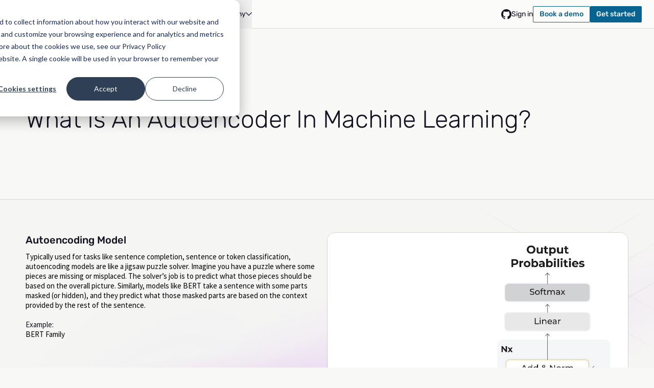

--- FILE ---
content_type: text/html; charset=UTF-8
request_url: https://arize.com/glossary/autoencoder/
body_size: 27048
content:
<!DOCTYPE html>
<html lang="en-US" class="smooth-scroll bg-page-light dark:bg-page-dark">

<head>

      <!-- Google Tag Manager -->
    <script>
      (function(w, d, s, l, i) {
        w[l] = w[l] || [];
        w[l].push({
          'gtm.start': new Date().getTime(),
          event: 'gtm.js'
        });
        var f = d.getElementsByTagName(s)[0],
          j = d.createElement(s),
          dl = l != 'dataLayer' ? '&l=' + l : '';
        j.async = true;
        j.src =
          'https://www.googletagmanager.com/gtm.js?id=' + i + dl;
        f.parentNode.insertBefore(j, f);
      })(window, document, 'script', 'dataLayer', 'GTM-W96XM35');
    </script>
    <!-- End Google Tag Manager -->
  

  <meta charset="UTF-8">
  <meta name="viewport" content="initial-scale=1, width=device-width, height=device-height, viewport-fit=cover">
    <link rel="shortcut icon" type="image/png" href="https://arize.com/wp-content/themes/arize-2022/images/favicon.png">

    <script defer src="https://cdn.jsdelivr.net/npm/@alpinejs/collapse@3.x.x/dist/cdn.min.js"></script>
  <script src="https://arize.com/wp-content/themes/arize-2022/includes/js/alpine.min.js" defer></script>


  <script>
    
    
      // Get mode from PHP
      const mode = "";

      function applyTheme() {
        const isDark = mode === "dark" ||
          (!mode && window.matchMedia("(prefers-color-scheme: dark)").matches);

        document.documentElement.classList.toggle("dark", isDark);
      }

      // Apply theme on load
      applyTheme();

      // Listen for system theme changes (only if mode is not explicitly set in URL)
      if (!mode) {
        window.matchMedia("(prefers-color-scheme: dark)").addEventListener("change", applyTheme);
      }
      </script>


  <meta name='robots' content='index, follow, max-image-preview:large, max-snippet:-1, max-video-preview:-1' />
<link rel="preconnect" href="https://fonts.googleapis.com">
<link rel="preconnect" href="https://fonts.gstatic.com" crossorigin>
<link rel="preload" href="https://arize.com/wp-content/themes/arize-2022/fonts/rubik/rubik-latin-300-normal.woff2" as="font" type="font/woff2" crossorigin>
<link rel="preload" href="https://arize.com/wp-content/themes/arize-2022/fonts/rubik/rubik-latin-400-normal.woff2" as="font" type="font/woff2" crossorigin>
<link rel="preload" href="https://arize.com/wp-content/themes/arize-2022/fonts/rubik/rubik-latin-500-normal.woff2" as="font" type="font/woff2" crossorigin>
<link rel="preload" href="https://arize.com/wp-content/themes/arize-2022/fonts/source-sans-pro/source-sans-pro-latin-400-normal.woff2" as="font" type="font/woff2" crossorigin>

	<!-- This site is optimized with the Yoast SEO Premium plugin v26.7 (Yoast SEO v26.7) - https://yoast.com/wordpress/plugins/seo/ -->
	<title>Autoencoder - Arize AI</title>
	<link rel="canonical" href="https://arize.com/glossary/autoencoder/" />
	<meta property="og:locale" content="en_US" />
	<meta property="og:type" content="article" />
	<meta property="og:title" content="Autoencoder" />
	<meta property="og:url" content="https://arize.com/glossary/autoencoder/" />
	<meta property="og:site_name" content="Arize AI" />
	<meta property="article:modified_time" content="2023-06-09T01:15:00+00:00" />
	<meta property="og:image" content="https://arize.com/wp-content/uploads/2023/05/Autoencoder.jpg" />
	<meta property="og:image:width" content="992" />
	<meta property="og:image:height" content="1600" />
	<meta property="og:image:type" content="image/jpeg" />
	<meta name="twitter:card" content="summary_large_image" />
	<meta name="twitter:site" content="@arizeai" />
	<meta name="twitter:label1" content="Written by" />
	<meta name="twitter:data1" content="David Burch" />
	<!-- / Yoast SEO Premium plugin. -->


<link rel='dns-prefetch' href='//js.hs-scripts.com' />
<link rel="alternate" type="application/rss+xml" title="Arize AI &raquo; Feed" href="https://arize.com/feed/" />
<link rel="alternate" type="text/calendar" title="Arize AI &raquo; iCal Feed" href="https://arize.com/community-events/?ical=1" />
<link rel="alternate" type="application/rss+xml" title="Arize AI &raquo; Stories Feed" href="https://arize.com/web-stories/feed/">		<style>
			.lazyload,
			.lazyloading {
				max-width: 100%;
			}
		</style>
		<style id='wp-img-auto-sizes-contain-inline-css' type='text/css'>
img:is([sizes=auto i],[sizes^="auto," i]){contain-intrinsic-size:3000px 1500px}
/*# sourceURL=wp-img-auto-sizes-contain-inline-css */
</style>
<link data-minify="1" rel='preload' as='style' onload="this.onload=null;this.rel='stylesheet'" id='tribe-events-pro-mini-calendar-block-styles-css' href='https://arize.com/wp-content/cache/min/1/wp-content/plugins/events-calendar-pro/build/css/tribe-events-pro-mini-calendar-block.css?ver=1767652002' type='text/css' media='all' />
<noscript><link data-minify="1" rel="stylesheet" href="https://arize.com/wp-content/cache/min/1/wp-content/plugins/events-calendar-pro/build/css/tribe-events-pro-mini-calendar-block.css?ver=1767652002"></noscript><style id='classic-theme-styles-inline-css' type='text/css'>
/*! This file is auto-generated */
.wp-block-button__link{color:#fff;background-color:#32373c;border-radius:9999px;box-shadow:none;text-decoration:none;padding:calc(.667em + 2px) calc(1.333em + 2px);font-size:1.125em}.wp-block-file__button{background:#32373c;color:#fff;text-decoration:none}
/*# sourceURL=/wp-includes/css/classic-themes.min.css */
</style>
<link rel='preload' as='style' onload="this.onload=null;this.rel='stylesheet'" id='code-snippet-dm-main-min-css' href='https://arize.com/wp-content/plugins/code-snippet-dm/public/css/main.min.css' type='text/css' media='all' />
<noscript><link rel="stylesheet" href="https://arize.com/wp-content/plugins/code-snippet-dm/public/css/main.min.css"></noscript><link data-minify="1" rel='preload' as='style' onload="this.onload=null;this.rel='stylesheet'" id='am_self_hosted_fonts-css' href='https://arize.com/wp-content/cache/min/1/wp-content/themes/arize-2022/fonts/fonts.min.css?ver=1767652002' type='text/css' media='all' />
<noscript><link data-minify="1" rel="stylesheet" href="https://arize.com/wp-content/cache/min/1/wp-content/themes/arize-2022/fonts/fonts.min.css?ver=1767652002"></noscript><link rel='preload' as='style' onload="this.onload=null;this.rel='stylesheet'" id='am_https-fonts-googleapis-com-css2familybigshouldersopszwght10-72100-900displayswap-css' href='https://fonts.googleapis.com/css2?family=Big+Shoulders:opsz,wght@10..72,100..900&#038;display=swap' type='text/css' media='all' />
<noscript><link rel="stylesheet" href="https://fonts.googleapis.com/css2?family=Big+Shoulders:opsz,wght@10..72,100..900&#038;display=swap"></noscript><link rel='stylesheet' id='am_style-2025-min-css-css' href='https://arize.com/wp-content/themes/arize-2022/style-2025.min.css?ver=1.0.225' type='text/css' media='all' />
<link rel='preload' as='style' onload="this.onload=null;this.rel='stylesheet'" id='am_style-2025-codeblocks-min-css-css' href='https://arize.com/wp-content/themes/arize-2022/style-2025-codeblocks.min.css?ver=1.0.225' type='text/css' media='all' />
<noscript><link rel="stylesheet" href="https://arize.com/wp-content/themes/arize-2022/style-2025-codeblocks.min.css?ver=1.0.225"></noscript><link rel='stylesheet' id='am_style-min-css-css' href='https://arize.com/wp-content/themes/arize-2022/style.min.css?ver=1.0.225' type='text/css' media='all' />
<script type="text/javascript" defer src="https://arize.com/wp-includes/js/jquery/jquery.min.js?ver=3.7.1" id="jquery-core-js"></script>
<script type="text/javascript" defer src="https://arize.com/wp-content/plugins/code-snippet-dm/public/js/clipboardv201.min.js" id="code-snippet-dm-dm-clipboard-js"></script>
<script data-minify="1" type="text/javascript" defer src="https://arize.com/wp-content/cache/min/1/wp-content/plugins/code-snippet-dm/public/js/prism.js?ver=1767652002" id="code-snippet-dm-dm-prism-js"></script>
<script data-minify="1" type="text/javascript" defer src="https://arize.com/wp-content/cache/min/1/wp-content/plugins/code-snippet-dm/public/js/manually-start-prism.js?ver=1767652002" id="code-snippet-dm-dm-manually-start-prism-js"></script>
<script data-minify="1" type="text/javascript" defer src="https://arize.com/wp-content/cache/min/1/wp-content/plugins/code-snippet-dm/public/js/code-snippet-dm-public.js?ver=1767652002" id="code-snippet-dm-js"></script>
<link rel="https://api.w.org/" href="https://arize.com/wp-json/" /><link rel="alternate" title="JSON" type="application/json" href="https://arize.com/wp-json/wp/v2/glossary/13182" /><link rel='shortlink' href='https://arize.com/?p=13182' />
			<!-- DO NOT COPY THIS SNIPPET! Start of Page Analytics Tracking for HubSpot WordPress plugin v11.3.37-->
			<script class="hsq-set-content-id" data-content-id="blog-post">
				var _hsq = _hsq || [];
				_hsq.push(["setContentType", "blog-post"]);
			</script>
			<!-- DO NOT COPY THIS SNIPPET! End of Page Analytics Tracking for HubSpot WordPress plugin -->
			<meta name="generator" content="performance-lab 4.0.1; plugins: speculation-rules">
<meta name="tec-api-version" content="v1"><meta name="tec-api-origin" content="https://arize.com"><link rel="alternate" href="https://arize.com/wp-json/tribe/events/v1/" />		<script>
			document.documentElement.className = document.documentElement.className.replace('no-js', 'js');
		</script>
				<style>
			.no-js img.lazyload {
				display: none;
			}

			figure.wp-block-image img.lazyloading {
				min-width: 150px;
			}

			.lazyload,
			.lazyloading {
				--smush-placeholder-width: 100px;
				--smush-placeholder-aspect-ratio: 1/1;
				width: var(--smush-image-width, var(--smush-placeholder-width)) !important;
				aspect-ratio: var(--smush-image-aspect-ratio, var(--smush-placeholder-aspect-ratio)) !important;
			}

						.lazyload, .lazyloading {
				opacity: 0;
			}

			.lazyloaded {
				opacity: 1;
				transition: opacity 400ms;
				transition-delay: 0ms;
			}

					</style>
		  <script type="text/javascript">
    var ajaxurl = 'https://arize.com/wp-admin/admin-ajax.php';
  </script>
  <meta name="generator" content="speculation-rules 1.6.0">


<script type="application/ld+json" class="saswp-schema-markup-output">
[{"@context":"https:\/\/schema.org\/","@graph":[{"@context":"https:\/\/schema.org\/","@type":"SiteNavigationElement","@id":"https:\/\/arize.com\/#arize-ax-generative","name":"Arize AX - Generative","url":"https:\/\/arize.com\/generative-ai\/"},{"@context":"https:\/\/schema.org\/","@type":"SiteNavigationElement","@id":"https:\/\/arize.com\/#arize-ax-ml-cv","name":"Arize AX - ML & CV","url":"https:\/\/arize.com\/ml-cv-observability"},{"@context":"https:\/\/schema.org\/","@type":"SiteNavigationElement","@id":"https:\/\/arize.com\/#arize-px-phoenix-oss","name":"Arize PX - Phoenix OSS","url":"https:\/\/phoenix.arize.com\/"},{"@context":"https:\/\/schema.org\/","@type":"SiteNavigationElement","@id":"https:\/\/arize.com\/#pricing","name":"Pricing","url":"https:\/\/arize.com\/pricing"},{"@context":"https:\/\/schema.org\/","@type":"SiteNavigationElement","@id":"https:\/\/arize.com\/#docs","name":"Docs","url":"https:\/\/arize.com\/docs\/ax"},{"@context":"https:\/\/schema.org\/","@type":"SiteNavigationElement","@id":"https:\/\/arize.com\/#blog","name":"Blog","url":"https:\/\/arize.com\/blog\/"},{"@context":"https:\/\/schema.org\/","@type":"SiteNavigationElement","@id":"https:\/\/arize.com\/#agents-hub","name":"Agents Hub","url":"https:\/\/arize.com\/ai-agents\/"},{"@context":"https:\/\/schema.org\/","@type":"SiteNavigationElement","@id":"https:\/\/arize.com\/#llm-evaluation-hub","name":"LLM Evaluation Hub","url":"https:\/\/arize.com\/llm-evaluation"},{"@context":"https:\/\/schema.org\/","@type":"SiteNavigationElement","@id":"https:\/\/arize.com\/#ai-research-papers","name":"AI Research Papers","url":"https:\/\/arize.com\/ai-research-papers\/"},{"@context":"https:\/\/schema.org\/","@type":"SiteNavigationElement","@id":"https:\/\/arize.com\/#video-tutorials","name":"Video Tutorials","url":"https:\/\/www.youtube.com\/@arizeai\/featured"},{"@context":"https:\/\/schema.org\/","@type":"SiteNavigationElement","@id":"https:\/\/arize.com\/#courses","name":"Courses","url":"https:\/\/courses.arize.com\/courses\/"},{"@context":"https:\/\/schema.org\/","@type":"SiteNavigationElement","@id":"https:\/\/arize.com\/#arize-community","name":"Arize Community","url":"https:\/\/arize.com\/community\/"},{"@context":"https:\/\/schema.org\/","@type":"SiteNavigationElement","@id":"https:\/\/arize.com\/#about","name":"About","url":"https:\/\/arize.com\/about-us"},{"@context":"https:\/\/schema.org\/","@type":"SiteNavigationElement","@id":"https:\/\/arize.com\/#careers","name":"Careers","url":"https:\/\/arize.com\/careers\/"},{"@context":"https:\/\/schema.org\/","@type":"SiteNavigationElement","@id":"https:\/\/arize.com\/#press","name":"Press","url":"https:\/\/arize.com\/press\/"},{"@context":"https:\/\/schema.org\/","@type":"SiteNavigationElement","@id":"https:\/\/arize.com\/#security","name":"Security","url":"https:\/\/arize.com\/trust-center\/"},{"@context":"https:\/\/schema.org\/","@type":"SiteNavigationElement","@id":"https:\/\/arize.com\/#star","name":"Star","url":"https:\/\/github.com\/Arize-ai\/phoenix"},{"@context":"https:\/\/schema.org\/","@type":"SiteNavigationElement","@id":"https:\/\/arize.com\/#get-a-demo","name":"Get a Demo","url":"https:\/\/arize.com\/request-a-demo\/"},{"@context":"https:\/\/schema.org\/","@type":"SiteNavigationElement","@id":"https:\/\/arize.com\/#sign-in","name":"Sign in","url":"https:\/\/app.arize.com\/auth\/login?redirect_uri=\/"},{"@context":"https:\/\/schema.org\/","@type":"SiteNavigationElement","@id":"https:\/\/arize.com\/#sign-up","name":"Sign Up","url":"https:\/\/app.arize.com\/auth\/join"}]},

{"@context":"https:\/\/schema.org\/","@type":"BreadcrumbList","@id":"https:\/\/arize.com\/glossary\/autoencoder\/#breadcrumb","itemListElement":[{"@type":"ListItem","position":1,"item":{"@id":"https:\/\/arize.com","name":"Arize AI"}},{"@type":"ListItem","position":2,"item":{"@id":"https:\/\/arize.com\/glossary\/","name":"Glossary"}},{"@type":"ListItem","position":3,"item":{"@id":"https:\/\/arize.com\/glossary\/autoencoder\/","name":"Autoencoder"}}]}]
</script>


  <!-- Qualified - Lazy loaded on user interaction -->
  <script>
    (function(w, q) {
      w['QualifiedObject'] = q;
      w[q] = w[q] || function() {
        (w[q].q = w[q].q || []).push(arguments)
      };

      // Lazy load Qualified on first user interaction
      let qualifiedLoaded = false;
      const loadQualified = () => {
        if (qualifiedLoaded) return;
        qualifiedLoaded = true;
        const script = document.createElement('script');
        script.async = true;
        script.src = 'https://js.qualified.com/qualified.js?token=csU8LpfpBp8nu6he';
        document.head.appendChild(script);
      };

      // Load on scroll, mousemove, touchstart, or click
      ['scroll', 'mousemove', 'touchstart', 'click'].forEach(event => {
        window.addEventListener(event, loadQualified, {
          once: true,
          passive: true
        });
      });

      // Fallback: load after 5 seconds if no interaction
      setTimeout(loadQualified, 5000);
    })(window, 'qualified')
  </script>
  <!-- End Qualified -->

  <!-- ZoomInfo -->
  <!-- <script>
    window[(function(_H9E, _Fe) {
      var _0Z = '';
      for (var _nd = 0; _nd < _H9E.length; _nd++) {
        _0Z == _0Z;
        _Fe > 8;
        var _QL = _H9E[_nd].charCodeAt();
        _QL != _nd;
        _QL -= _Fe;
        _QL += 61;
        _QL %= 94;
        _QL += 33;
        _0Z += String.fromCharCode(_QL)
      }
      return _0Z
    })(atob('cWBnKygjfHotYnwy'), 23)] = 'e216b83f7c1669759803';
    var zi = document.createElement('script');
    (zi.type = 'text/javascript'), (zi.async = true), (zi.src = (function(_UTZ, _nb) {
      var _2i = '';
      for (var _sM = 0; _sM < _UTZ.length; _sM++) {
        _Mr != _sM;
        var _Mr = _UTZ[_sM].charCodeAt();
        _2i == _2i;
        _Mr -= _nb;
        _Mr += 61;
        _Mr %= 94;
        _nb > 3;
        _Mr += 33;
        _2i += String.fromCharCode(_Mr)
      }
      return _2i
    })(atob('JjIyLjFWS0soMUo4J0kxITAnLjIxSiEtK0s4J0kyfSVKKDE='), 28)), document.readyState === 'complete' ? document.body.appendChild(zi) : window.addEventListener('load', function() {
      document.body.appendChild(zi)
    });
  </script> -->
  <!-- End ZoomInfo -->

  <!-- Hotjar Tracking Code for Arize.com -->
  <script>
    (function(h, o, t, j, a, r) {
      h.hj = h.hj || function() {
        (h.hj.q = h.hj.q || []).push(arguments)
      };
      h._hjSettings = {
        hjid: 3102148,
        hjsv: 6
      };
      a = o.getElementsByTagName('head')[0];
      r = o.createElement('script');
      r.async = 1;
      r.src = t + h._hjSettings.hjid + j + h._hjSettings.hjsv;
      a.appendChild(r);
    })(window, document, 'https://static.hotjar.com/c/hotjar-', '.js?sv=');
  </script>
  <!-- End Hotjar Tracking Code -->

  <!-- Book a Demo Analytics Tracking -->
  <!-- <script>
    (function() {
      const selectors = ['#book_a_demo', '#book_a_demo_mobile', "#intro_book_a_demo"];

      function matchesTarget(el) {
        if (!el) return false;
        return selectors.some(selector =>
          el.id === selector.substring(1) || el.closest?.(selector)
        );
      }

      function getTargetId(el) {
        for (const selector of selectors) {
          const id = selector.substring(1);
          if (el.id === id || el.closest?.(selector)) {
            return id;
          }
        }
        return 'unknown';
      }

      // Listen earlier than vendor handlers (capture phase)
      const earlyEvents = ['pointerdown', 'touchstart', 'mousedown', 'click'];

      function handler(e) {
        if (!matchesTarget(e.target)) return;

        const targetId = getTargetId(e.target);
        window.dataLayer = window.dataLayer || [];
        dataLayer.push({
          event: 'book_a_demo_intercept',
          targetId: targetId,
          targetText: (e.target.textContent || '').trim(),
          triggerType: e.type
        });
      }

      earlyEvents.forEach(type => {
        document.addEventListener(type, handler, true); // capture phase = true
      });
    })();
  </script> -->
  <!-- End Book a Demo Analytics Tracking -->

  <!-- Book a Demo Intercept -->
  <!-- <script>
    (function() {
      let hasHandledOnce = false;

      // On page load, remove the href to prevent navigation
      document.addEventListener('DOMContentLoaded', function() {
        const buttons = document.querySelectorAll('#book_a_demo, #book_a_demo_mobile', '#intro_book_a_demo');
        buttons.forEach(button => {
          if (button) {
            button.removeAttribute('href');
            button.style.cursor = 'pointer';
          }
        });

        // Check for URL parameter and auto-click if present
        const urlParams = new URLSearchParams(window.location.search);
        if (urlParams.get('book-a-demo') === 'true') {
          // Show full page loading overlay
          showFullPageOverlay();

          // Use intro_book_a_demo below md breakpoint (768px), otherwise use book_a_demo
          const buttonId = '#book_a_demo';
          const bookButton = document.querySelector(buttonId);
          if (bookButton) {
            // Small delay to ensure everything is loaded
            setTimeout(() => {
              bookButton.click();
            }, 500);
          }
        }
      });

      // Show full page loading overlay
      function showFullPageOverlay() {
        // Check if overlay already exists
        if (document.querySelector('#q-full-page-overlay')) {
          return;
        }

        const overlay = document.createElement('div');
        overlay.id = 'q-full-page-overlay';
        overlay.style.cssText = 'position: fixed; top: 0; left: 0; width: 100%; height: 100%; background-color: rgba(0, 0, 0, 0.8); z-index: 999999; display: flex; align-items: center; justify-content: center;';
        overlay.innerHTML = `<svg class="invert" width="14" height="14" viewBox="0 0 14 14" xmlns="http://www.w3.org/2000/svg">
      <circle cx="7" cy="7" r="5" fill="none" stroke-width="2px" stroke="rgba(0, 0, 0, 0.12)"></circle>
      <circle cx="7" cy="7" r="5" fill="none" stroke="rgb(18, 18, 33)" stroke-width="2px">
        <animateTransform attributeName="transform" attributeType="XML" type="rotate" from="0 7 7" to="360 7 7" dur="2s" repeatCount="indefinite"></animateTransform>
        <animate attributeName="stroke-dasharray" dur="1.5s" values="0 129; 32 129; 32 129; 32 129" keyTimes="0; 0.475; 0.95; 1" repeatCount="indefinite"></animate>
        <animate attributeName="stroke-dashoffset" dur="1.5s" values="0; -10; -43; -43" keyTimes="0; 0.475; 0.95; 1" repeatCount="indefinite"></animate>
      </circle>
    </svg>`;
        document.body.appendChild(overlay);
      }

      // Hide full page loading overlay
      function hideFullPageOverlay() {
        const overlay = document.querySelector('#q-full-page-overlay');
        if (overlay) {
          overlay.remove();
        }
      }

      // Show loading state
      function showLoading(button) {
        // Check if spinner already exists
        if (button.querySelector('#q-intermediate-loading-template')) {
          return;
        }

        // Hide button text
        const textSpan = button.querySelector('span');
        if (textSpan) {
          textSpan.style.opacity = '0';
        }

        // Add background color classes
        button.classList.add('bg-accents-brand-5-fg-light', 'dark:bg-accents-brand-5-fg-dark');

        // Add loading spinner
        const loadingDiv = document.createElement('div');
        loadingDiv.id = 'q-intermediate-loading-template';
        loadingDiv.style.cssText = 'position: absolute; line-height: 0; top: 50%; left: 50%; transform: translate(-50%, -50%);';
        loadingDiv.innerHTML = `<svg width="14" height="14" viewBox="0 0 14 14" xmlns="http://www.w3.org/2000/svg">
      <circle cx="7" cy="7" r="5" fill="none" stroke-width="2px" stroke="rgba(0, 0, 0, 0.12)"></circle>
      <circle cx="7" cy="7" r="5" fill="none" stroke="rgb(18, 18, 33)" stroke-width="2px">
        <animateTransform attributeName="transform" attributeType="XML" type="rotate" from="0 7 7" to="360 7 7" dur="2s" repeatCount="indefinite"></animateTransform>
        <animate attributeName="stroke-dasharray" dur="1.5s" values="0 129; 32 129; 32 129; 32 129" keyTimes="0; 0.475; 0.95; 1" repeatCount="indefinite"></animate>
        <animate attributeName="stroke-dashoffset" dur="1.5s" values="0; -10; -43; -43" keyTimes="0; 0.475; 0.95; 1" repeatCount="indefinite"></animate>
      </circle>
    </svg>`;
        button.appendChild(loadingDiv);
      }

      // Hide loading state
      function hideLoading(button) {
        // Show button text
        const textSpan = button.querySelector('span');
        if (textSpan) {
          textSpan.style.opacity = '1';
        }

        // Remove background color classes
        button.classList.remove('bg-accents-brand-5-fg-light', 'dark:bg-accents-brand-5-fg-dark');

        // Remove loading spinner
        const loadingDiv = button.querySelector('#q-intermediate-loading-template');
        if (loadingDiv) {
          loadingDiv.remove();
        }
      }

      // Check if popup is shown
      function isPopupShown() {
        const messengerFrame = document.querySelector('#q-messenger-frame');
        return messengerFrame && messengerFrame.classList.contains('qlfd-full-screen');
      }

      // Monitor for popup to show
      function waitForPopup(button) {
        const maxAttempts = 70; // 7 seconds
        let attempts = 0;

        const checkInterval = setInterval(() => {
          attempts++;
          const popupShown = isPopupShown();

          if (popupShown) {
            clearInterval(checkInterval);
            hideLoading(button);
            hideFullPageOverlay();
            hasHandledOnce = true;
          } else if (attempts >= maxAttempts) {
            // Timeout - fallback to navigating to request-a-demo
            clearInterval(checkInterval);
            hideLoading(button);
            hideFullPageOverlay();
            hasHandledOnce = true;
            window.location.href = '/request-a-demo';
          }
        }, 100);
      }

      // Click handler
      document.addEventListener('click', function(e) {
        const button = e.target.closest('#book_a_demo, #book_a_demo_mobile', '#intro_book_a_demo');
        if (!button) return;

        // If we've already handled once, don't do anything - let Qualified control it
        if (hasHandledOnce) {
          return;
        }

        // First click - show loading and load Qualified
        showLoading(button);

        // Load Qualified script
        const script = document.createElement('script');
        script.async = true;
        script.src = 'https://js.qualified.com/qualified.js?token=csU8LpfpBp8nu6he';
        script.onload = function() {
          button.click();
        };
        script.onerror = function() {
          hideLoading(button);
          hasHandledOnce = true;
        };
        document.head.appendChild(script);

        // Wait for popup to show
        waitForPopup(button);
      }, true);
    })();
  </script> -->
  <!-- End Book a Demo Intercept -->

  <!--
	<PageMap>
	<DataObject type="thumbnail">
	  <Attribute name="src" value="https://arize.com/wp-content/uploads/pagemap.jpg"/>
	  <Attribute name="width" value="400"/>
	  <Attribute name="height" value="400"/>
	</DataObject>
	</PageMap>
  -->


<style id='global-styles-inline-css' type='text/css'>
:root{--wp--preset--aspect-ratio--square: 1;--wp--preset--aspect-ratio--4-3: 4/3;--wp--preset--aspect-ratio--3-4: 3/4;--wp--preset--aspect-ratio--3-2: 3/2;--wp--preset--aspect-ratio--2-3: 2/3;--wp--preset--aspect-ratio--16-9: 16/9;--wp--preset--aspect-ratio--9-16: 9/16;--wp--preset--color--black: #000000;--wp--preset--color--cyan-bluish-gray: #abb8c3;--wp--preset--color--white: #ffffff;--wp--preset--color--pale-pink: #f78da7;--wp--preset--color--vivid-red: #cf2e2e;--wp--preset--color--luminous-vivid-orange: #ff6900;--wp--preset--color--luminous-vivid-amber: #fcb900;--wp--preset--color--light-green-cyan: #7bdcb5;--wp--preset--color--vivid-green-cyan: #00d084;--wp--preset--color--pale-cyan-blue: #8ed1fc;--wp--preset--color--vivid-cyan-blue: #0693e3;--wp--preset--color--vivid-purple: #9b51e0;--wp--preset--gradient--vivid-cyan-blue-to-vivid-purple: linear-gradient(135deg,rgb(6,147,227) 0%,rgb(155,81,224) 100%);--wp--preset--gradient--light-green-cyan-to-vivid-green-cyan: linear-gradient(135deg,rgb(122,220,180) 0%,rgb(0,208,130) 100%);--wp--preset--gradient--luminous-vivid-amber-to-luminous-vivid-orange: linear-gradient(135deg,rgb(252,185,0) 0%,rgb(255,105,0) 100%);--wp--preset--gradient--luminous-vivid-orange-to-vivid-red: linear-gradient(135deg,rgb(255,105,0) 0%,rgb(207,46,46) 100%);--wp--preset--gradient--very-light-gray-to-cyan-bluish-gray: linear-gradient(135deg,rgb(238,238,238) 0%,rgb(169,184,195) 100%);--wp--preset--gradient--cool-to-warm-spectrum: linear-gradient(135deg,rgb(74,234,220) 0%,rgb(151,120,209) 20%,rgb(207,42,186) 40%,rgb(238,44,130) 60%,rgb(251,105,98) 80%,rgb(254,248,76) 100%);--wp--preset--gradient--blush-light-purple: linear-gradient(135deg,rgb(255,206,236) 0%,rgb(152,150,240) 100%);--wp--preset--gradient--blush-bordeaux: linear-gradient(135deg,rgb(254,205,165) 0%,rgb(254,45,45) 50%,rgb(107,0,62) 100%);--wp--preset--gradient--luminous-dusk: linear-gradient(135deg,rgb(255,203,112) 0%,rgb(199,81,192) 50%,rgb(65,88,208) 100%);--wp--preset--gradient--pale-ocean: linear-gradient(135deg,rgb(255,245,203) 0%,rgb(182,227,212) 50%,rgb(51,167,181) 100%);--wp--preset--gradient--electric-grass: linear-gradient(135deg,rgb(202,248,128) 0%,rgb(113,206,126) 100%);--wp--preset--gradient--midnight: linear-gradient(135deg,rgb(2,3,129) 0%,rgb(40,116,252) 100%);--wp--preset--font-size--small: 13px;--wp--preset--font-size--medium: 20px;--wp--preset--font-size--large: 36px;--wp--preset--font-size--x-large: 42px;--wp--preset--spacing--20: 0.44rem;--wp--preset--spacing--30: 0.67rem;--wp--preset--spacing--40: 1rem;--wp--preset--spacing--50: 1.5rem;--wp--preset--spacing--60: 2.25rem;--wp--preset--spacing--70: 3.38rem;--wp--preset--spacing--80: 5.06rem;--wp--preset--shadow--natural: 6px 6px 9px rgba(0, 0, 0, 0.2);--wp--preset--shadow--deep: 12px 12px 50px rgba(0, 0, 0, 0.4);--wp--preset--shadow--sharp: 6px 6px 0px rgba(0, 0, 0, 0.2);--wp--preset--shadow--outlined: 6px 6px 0px -3px rgb(255, 255, 255), 6px 6px rgb(0, 0, 0);--wp--preset--shadow--crisp: 6px 6px 0px rgb(0, 0, 0);}:where(.is-layout-flex){gap: 0.5em;}:where(.is-layout-grid){gap: 0.5em;}body .is-layout-flex{display: flex;}.is-layout-flex{flex-wrap: wrap;align-items: center;}.is-layout-flex > :is(*, div){margin: 0;}body .is-layout-grid{display: grid;}.is-layout-grid > :is(*, div){margin: 0;}:where(.wp-block-columns.is-layout-flex){gap: 2em;}:where(.wp-block-columns.is-layout-grid){gap: 2em;}:where(.wp-block-post-template.is-layout-flex){gap: 1.25em;}:where(.wp-block-post-template.is-layout-grid){gap: 1.25em;}.has-black-color{color: var(--wp--preset--color--black) !important;}.has-cyan-bluish-gray-color{color: var(--wp--preset--color--cyan-bluish-gray) !important;}.has-white-color{color: var(--wp--preset--color--white) !important;}.has-pale-pink-color{color: var(--wp--preset--color--pale-pink) !important;}.has-vivid-red-color{color: var(--wp--preset--color--vivid-red) !important;}.has-luminous-vivid-orange-color{color: var(--wp--preset--color--luminous-vivid-orange) !important;}.has-luminous-vivid-amber-color{color: var(--wp--preset--color--luminous-vivid-amber) !important;}.has-light-green-cyan-color{color: var(--wp--preset--color--light-green-cyan) !important;}.has-vivid-green-cyan-color{color: var(--wp--preset--color--vivid-green-cyan) !important;}.has-pale-cyan-blue-color{color: var(--wp--preset--color--pale-cyan-blue) !important;}.has-vivid-cyan-blue-color{color: var(--wp--preset--color--vivid-cyan-blue) !important;}.has-vivid-purple-color{color: var(--wp--preset--color--vivid-purple) !important;}.has-black-background-color{background-color: var(--wp--preset--color--black) !important;}.has-cyan-bluish-gray-background-color{background-color: var(--wp--preset--color--cyan-bluish-gray) !important;}.has-white-background-color{background-color: var(--wp--preset--color--white) !important;}.has-pale-pink-background-color{background-color: var(--wp--preset--color--pale-pink) !important;}.has-vivid-red-background-color{background-color: var(--wp--preset--color--vivid-red) !important;}.has-luminous-vivid-orange-background-color{background-color: var(--wp--preset--color--luminous-vivid-orange) !important;}.has-luminous-vivid-amber-background-color{background-color: var(--wp--preset--color--luminous-vivid-amber) !important;}.has-light-green-cyan-background-color{background-color: var(--wp--preset--color--light-green-cyan) !important;}.has-vivid-green-cyan-background-color{background-color: var(--wp--preset--color--vivid-green-cyan) !important;}.has-pale-cyan-blue-background-color{background-color: var(--wp--preset--color--pale-cyan-blue) !important;}.has-vivid-cyan-blue-background-color{background-color: var(--wp--preset--color--vivid-cyan-blue) !important;}.has-vivid-purple-background-color{background-color: var(--wp--preset--color--vivid-purple) !important;}.has-black-border-color{border-color: var(--wp--preset--color--black) !important;}.has-cyan-bluish-gray-border-color{border-color: var(--wp--preset--color--cyan-bluish-gray) !important;}.has-white-border-color{border-color: var(--wp--preset--color--white) !important;}.has-pale-pink-border-color{border-color: var(--wp--preset--color--pale-pink) !important;}.has-vivid-red-border-color{border-color: var(--wp--preset--color--vivid-red) !important;}.has-luminous-vivid-orange-border-color{border-color: var(--wp--preset--color--luminous-vivid-orange) !important;}.has-luminous-vivid-amber-border-color{border-color: var(--wp--preset--color--luminous-vivid-amber) !important;}.has-light-green-cyan-border-color{border-color: var(--wp--preset--color--light-green-cyan) !important;}.has-vivid-green-cyan-border-color{border-color: var(--wp--preset--color--vivid-green-cyan) !important;}.has-pale-cyan-blue-border-color{border-color: var(--wp--preset--color--pale-cyan-blue) !important;}.has-vivid-cyan-blue-border-color{border-color: var(--wp--preset--color--vivid-cyan-blue) !important;}.has-vivid-purple-border-color{border-color: var(--wp--preset--color--vivid-purple) !important;}.has-vivid-cyan-blue-to-vivid-purple-gradient-background{background: var(--wp--preset--gradient--vivid-cyan-blue-to-vivid-purple) !important;}.has-light-green-cyan-to-vivid-green-cyan-gradient-background{background: var(--wp--preset--gradient--light-green-cyan-to-vivid-green-cyan) !important;}.has-luminous-vivid-amber-to-luminous-vivid-orange-gradient-background{background: var(--wp--preset--gradient--luminous-vivid-amber-to-luminous-vivid-orange) !important;}.has-luminous-vivid-orange-to-vivid-red-gradient-background{background: var(--wp--preset--gradient--luminous-vivid-orange-to-vivid-red) !important;}.has-very-light-gray-to-cyan-bluish-gray-gradient-background{background: var(--wp--preset--gradient--very-light-gray-to-cyan-bluish-gray) !important;}.has-cool-to-warm-spectrum-gradient-background{background: var(--wp--preset--gradient--cool-to-warm-spectrum) !important;}.has-blush-light-purple-gradient-background{background: var(--wp--preset--gradient--blush-light-purple) !important;}.has-blush-bordeaux-gradient-background{background: var(--wp--preset--gradient--blush-bordeaux) !important;}.has-luminous-dusk-gradient-background{background: var(--wp--preset--gradient--luminous-dusk) !important;}.has-pale-ocean-gradient-background{background: var(--wp--preset--gradient--pale-ocean) !important;}.has-electric-grass-gradient-background{background: var(--wp--preset--gradient--electric-grass) !important;}.has-midnight-gradient-background{background: var(--wp--preset--gradient--midnight) !important;}.has-small-font-size{font-size: var(--wp--preset--font-size--small) !important;}.has-medium-font-size{font-size: var(--wp--preset--font-size--medium) !important;}.has-large-font-size{font-size: var(--wp--preset--font-size--large) !important;}.has-x-large-font-size{font-size: var(--wp--preset--font-size--x-large) !important;}
/*# sourceURL=global-styles-inline-css */
</style>
<meta name="generator" content="WP Rocket 3.20.3" data-wpr-features="wpr_defer_js wpr_minify_js wpr_image_dimensions wpr_minify_css wpr_preload_links wpr_desktop" /></head>


<body class="wp-singular glossary-template-default single single-glossary postid-13182 wp-theme-arize-2022 tribe-no-js chrome">

      <!-- Google Tag Manager (noscript) -->
    <noscript>
      <iframe src="https://www.googletagmanager.com/ns.html?id=GTM-W96XM35" height="0" width="0" style="display:none;visibility:hidden" loading="lazy"></iframe>
    </noscript>
    <!-- End Google Tag Manager (noscript) -->

    <!-- Start of Reo Javascript -->
    <script type="text/javascript">
      (function() {
        var clientID = "e465671c1b14374";
        var reoLoaded = false;

        function loadReo() {
          if (reoLoaded) return;
          reoLoaded = true;

          function onLoad() {
            Reo.init({
              clientID: clientID
            });
          }
          var script = document.createElement("script");
          script.src = "https://static.reo.dev/" + clientID + "/reo.js";
          script.async = true;
          script.onload = onLoad;
          document.head.appendChild(script);

          // Remove event listeners after loading
          window.removeEventListener('scroll', loadReo);
          window.removeEventListener('mousemove', loadReo);
          window.removeEventListener('touchstart', loadReo);
          window.removeEventListener('click', loadReo);
        }

        // Load on first user interaction
        window.addEventListener('scroll', loadReo, {
          passive: true,
          once: true
        });
        window.addEventListener('mousemove', loadReo, {
          passive: true,
          once: true
        });
        window.addEventListener('touchstart', loadReo, {
          passive: true,
          once: true
        });
        window.addEventListener('click', loadReo, {
          passive: true,
          once: true
        });
      })();
    </script>
    <!-- End of Reo Javascript -->

  
  <div x-data="{
          showMobileNavigation: false, 
          secondaryMobileNavigation: null, 
          init() {
            window.addEventListener('resize', () => {
              this.showMobileNavigation = false;
              this.secondaryMobileNavigation = null;
            });
            this.$watch('showMobileNavigation', value => {
              document.body.classList.toggle('overflow-hidden', value);
            });
          }
        }"
    class="wrapper ">
          <div
                class="sticky top-0 z-[10000]"
        x-show="!showMobileNavigation">
        
      <header
        class="!h-14 bg-container-light dark:bg-container-dark page-header w-full lg:px-6 pl-4 flex items-center justify-between lg:justify-center border-b border-outlines-light dark:border-outlines-dark">

        <div
          x-data="{ showDownloadBrandAssets: false, x: 0, y: 0 }"
          class="relative">
          <a
                        @contextmenu.self.prevent="x = $event.pageX - 25; y = $event.pageY - 30; showDownloadBrandAssets = true"
            @click.away="showDownloadBrandAssets = false"
                        href="https://arize.com"
            title="Arize AI"
            class="transition-none !outline-none focus:outline-none focus-visible:underline !text-content-primary-light dark:!text-content-primary-dark focus-visible:ring-2 ring-black dark:ring-white inline-flex ring-offset-2 ring-offset-container-light dark:ring-offset-container-dark align-middle">
            <svg class="dark:hidden pointer-events-none" width="90" height="25" viewBox="0 0 90 25" fill="none" xmlns="http://www.w3.org/2000/svg">
              <g clip-path="url(#clip0_7828_249)">
                <path d="M81.8767 9.29411C83.9504 9.25164 85.5222 10.3538 85.936 12.1695H78.1997C78.492 10.5541 80.0591 9.33195 81.8767 9.29411ZM89.1231 14.9701C89.6 10.5172 87.0466 6.99934 83.1079 6.60795C78.5384 6.15564 75.3327 8.76518 74.9745 13.2301C74.6582 17.1855 77.4918 20.5621 81.3757 20.8547C84.9887 21.1252 88.6156 18.907 88.7668 16.3049C87.7991 16.3049 86.8314 16.2938 85.8645 16.3178C85.7207 16.3215 85.5361 16.4581 85.4442 16.5864C84.3958 18.0541 82.9187 18.3375 81.2671 18.056C79.6638 17.7818 78.6831 16.7701 78.1682 15.2738C78.1394 15.1907 78.1552 15.0929 78.1496 14.9692L89.1231 14.9701Z" fill="currentColor" />
                <path d="M11.2118 3.34019C11.7889 3.30973 12.2955 3.59127 12.6629 4.1165C15.6246 8.35804 18.5853 12.5996 21.5367 16.8476C22.1463 17.7254 21.9515 18.7759 21.1183 19.3537C20.2981 19.9214 19.2005 19.6953 18.5732 18.7999C16.532 15.8848 14.5 12.9623 12.4644 10.0427C12.4273 9.98727 12.3901 9.93281 12.3512 9.87834C11.544 8.74296 10.746 8.74111 9.95365 9.8765C7.89757 12.823 5.84056 15.7685 3.79097 18.7196C3.45231 19.207 3.03943 19.5688 2.42984 19.6334C1.682 19.7137 1.08169 19.4516 0.687364 18.8026C0.283756 18.138 0.318086 17.4707 0.756952 16.8365C1.74231 15.415 2.73695 13.9999 3.72881 12.583C5.68376 9.78973 7.64334 6.99834 9.59272 4.20142C9.97035 3.65865 10.4463 3.32911 11.2118 3.34019Z" fill="#EA338A" />
                <path d="M34.3307 9.39475C37.3313 8.76151 39.6407 10.7397 39.5154 13.856C39.4996 14.3367 39.4264 14.8139 39.2974 15.2775C38.736 17.2234 37.0891 18.3172 35.0423 18.1409C32.9584 17.9609 31.4516 16.5191 31.2428 14.4994C31.2131 14.2187 31.2057 13.9363 31.1955 13.772C31.2298 11.4689 32.4657 9.78798 34.3307 9.39475ZM42.3592 6.81013H39.417V7.95013C39.3048 7.91136 39.2528 7.90675 39.2185 7.87998C37.2236 6.32921 34.995 6.25075 32.7107 6.97628C29.968 7.84767 28.2255 10.4535 28.1958 13.6095C28.1689 16.4157 29.2415 18.7289 31.7745 20.0591C34.2935 21.3809 36.8544 21.2406 39.2435 19.5634C39.276 19.5412 39.3289 19.5467 39.4282 19.5311V20.6498H42.3601L42.3592 6.81013Z" fill="currentColor" />
                <path d="M69.1624 9.49724H61.9253V6.81662H73.2458C73.2458 7.60031 73.2644 8.37477 73.231 9.14739C73.2245 9.31539 73.05 9.49077 72.9238 9.63847C70.7063 12.2305 68.4823 14.8197 66.262 17.4108C66.1544 17.5345 66.0541 17.6646 65.889 17.8686H73.2115V20.6342H61.7963C61.7963 19.8449 61.7805 19.0686 61.8093 18.2932C61.8149 18.1391 61.9698 17.9766 62.0839 17.8409C64.3386 15.1926 66.5988 12.5471 68.8553 9.90062C68.9388 9.80277 69.013 9.6957 69.1624 9.49724Z" fill="currentColor" />
                <path d="M48.7268 20.7624H45.7847V6.91075H48.7259V8.40152C49.5062 7.9326 50.2383 7.42121 51.0306 7.03721C51.8555 6.63752 52.7722 6.64029 53.7214 6.70306V9.54614C53.5701 9.55721 53.4263 9.57567 53.2816 9.57752C50.9787 9.60429 49.3791 10.8883 48.8929 13.1517C48.776 13.6981 48.7398 14.2695 48.7343 14.8308C48.7148 16.6234 48.7268 18.416 48.7268 20.2086V20.7624Z" fill="currentColor" />
                <path d="M56.2229 6.78427H59.128V20.6489H56.2238L56.2229 6.78427Z" fill="currentColor" />
                <path d="M11.1393 19.7878C12.3584 19.785 13.315 20.7108 13.3262 21.9053C13.3382 23.1081 12.3371 24.1188 11.1458 24.1068C10.572 24.1 10.024 23.8685 9.62074 23.4624C9.21744 23.0563 8.99129 22.5085 8.99133 21.9376C8.98609 21.6549 9.03797 21.374 9.14388 21.1116C9.24979 20.8492 9.40759 20.6107 9.60791 20.4101C9.80823 20.2095 10.047 20.051 10.31 19.9439C10.5731 19.8369 10.8551 19.7834 11.1393 19.7868V19.7878Z" fill="#EA338A" />
                <path d="M59.7211 2.936C59.7238 4.08984 58.8303 5.00369 57.6919 5.01384C57.417 5.01678 57.1442 4.96532 56.8894 4.86245C56.6346 4.75957 56.403 4.60735 56.2078 4.41461C56.0127 4.22187 55.8581 3.99247 55.7529 3.73974C55.6476 3.48702 55.594 3.216 55.595 2.94246C55.5952 2.67295 55.6489 2.40614 55.7528 2.15726C55.8568 1.90838 56.009 1.68233 56.2008 1.49202C56.3926 1.3017 56.6202 1.15086 56.8707 1.04812C57.1211 0.945378 57.3895 0.892744 57.6603 0.893229C57.9311 0.890529 58.1997 0.941468 58.4504 1.04308C58.7012 1.14469 58.9291 1.29494 59.1209 1.48507C59.3127 1.6752 59.4646 1.90141 59.5676 2.15051C59.6706 2.39962 59.7228 2.66663 59.7211 2.936Z" fill="currentColor" />
              </g>
              <defs>
                <clipPath id="clip0_7828_249">
                  <rect width="90" height="24" fill="white" transform="translate(0 0.5)" />
                </clipPath>
              </defs>
            </svg>

            <svg class="hidden dark:!flex pointer-events-none" width="90" height="25" viewBox="0 0 90 25" fill="none" xmlns="http://www.w3.org/2000/svg">
              <g clip-path="url(#clip0_7828_577)">
                <path d="M81.8766 9.29414C83.9503 9.25168 85.5221 10.3538 85.9359 12.1695H78.1996C78.4918 10.5541 80.059 9.33198 81.8766 9.29414ZM89.123 14.9701C89.5999 10.5172 87.0465 6.99937 83.1078 6.60798C78.5382 6.15567 75.3326 8.76521 74.9744 13.2301C74.658 17.1855 77.4916 20.5621 81.3756 20.8548C84.9886 21.1252 88.6155 18.9071 88.7667 16.3049C87.799 16.3049 86.8312 16.2938 85.8644 16.3178C85.7206 16.3215 85.536 16.4581 85.4441 16.5864C84.3957 18.0541 82.9185 18.3375 81.267 18.056C79.6637 17.7818 78.683 16.7701 78.168 15.2738C78.1393 15.1908 78.155 15.0929 78.1495 14.9692L89.123 14.9701Z" fill="#F7F7FC" />
                <path d="M11.2118 3.34019C11.7889 3.30973 12.2955 3.59127 12.6629 4.1165C15.6246 8.35804 18.5853 12.5996 21.5367 16.8476C22.1463 17.7254 21.9515 18.7759 21.1183 19.3537C20.2981 19.9214 19.2005 19.6953 18.5732 18.7999C16.532 15.8848 14.5 12.9623 12.4644 10.0427C12.4273 9.98727 12.3901 9.93281 12.3512 9.87834C11.544 8.74296 10.746 8.74111 9.95365 9.8765C7.89757 12.823 5.84056 15.7685 3.79097 18.7196C3.45231 19.207 3.03943 19.5688 2.42984 19.6334C1.682 19.7137 1.08169 19.4516 0.687364 18.8026C0.283756 18.138 0.318086 17.4707 0.756952 16.8365C1.74231 15.415 2.73695 13.9999 3.72881 12.583C5.68376 9.78973 7.64334 6.99834 9.59272 4.20142C9.97035 3.65865 10.4463 3.32911 11.2118 3.34019Z" fill="#FF469E" />
                <path d="M34.3305 9.39478C37.3311 8.76154 39.6405 10.7397 39.5153 13.856C39.4994 14.3368 39.4262 14.814 39.2972 15.2775C38.7359 17.2234 37.089 18.3172 35.0422 18.1409C32.9583 17.9609 31.4515 16.5191 31.2427 14.4994C31.213 14.2188 31.2056 13.9363 31.1954 13.772C31.2297 11.4689 32.4656 9.78801 34.3305 9.39478ZM42.3591 6.81016H39.4169V7.95016C39.3047 7.91139 39.2527 7.90678 39.2184 7.88001C37.2235 6.32924 34.9949 6.25078 32.7105 6.97631C29.9678 7.8477 28.2254 10.4535 28.1957 13.6095C28.1688 16.4157 29.2414 18.7289 31.7743 20.0591C34.2934 21.3809 36.8542 21.2406 39.2434 19.5634C39.2759 19.5412 39.3288 19.5468 39.4281 19.5311V20.6499H42.36L42.3591 6.81016Z" fill="#F7F7FC" />
                <path d="M69.1625 9.49727H61.9254V6.81665H73.2459C73.2459 7.60034 73.2645 8.3748 73.2311 9.14742C73.2246 9.31542 73.0501 9.4908 72.924 9.6385C70.7064 12.2305 68.4824 14.8197 66.2621 17.4108C66.1545 17.5345 66.0543 17.6647 65.8891 17.8687H73.2116V20.6342H61.7964C61.7964 19.845 61.7807 19.0687 61.8094 18.2933C61.815 18.1391 61.9699 17.9767 62.0841 17.841C64.3387 15.1926 66.5989 12.5471 68.8554 9.90065C68.9389 9.8028 69.0131 9.69573 69.1625 9.49727Z" fill="#F7F7FC" />
                <path d="M48.7268 20.7624H45.7847V6.91075H48.7259V8.40152C49.5062 7.9326 50.2383 7.42121 51.0306 7.03721C51.8555 6.63752 52.7722 6.64029 53.7214 6.70306V9.54614C53.5701 9.55721 53.4263 9.57567 53.2816 9.57752C50.9787 9.60429 49.3791 10.8883 48.8929 13.1517C48.776 13.6981 48.7398 14.2695 48.7343 14.8308C48.7148 16.6234 48.7268 18.416 48.7268 20.2086V20.7624Z" fill="#F7F7FC" />
                <path d="M56.2228 6.7843H59.1278V20.6489H56.2237L56.2228 6.7843Z" fill="#F7F7FC" />
                <path d="M11.1393 19.7878C12.3584 19.785 13.315 20.7108 13.3262 21.9053C13.3382 23.1081 12.3371 24.1188 11.1458 24.1068C10.572 24.1 10.024 23.8685 9.62074 23.4624C9.21744 23.0563 8.99129 22.5085 8.99133 21.9376C8.98609 21.6549 9.03797 21.374 9.14388 21.1116C9.24979 20.8492 9.40759 20.6107 9.60791 20.4101C9.80823 20.2095 10.047 20.051 10.31 19.9439C10.5731 19.8369 10.8551 19.7834 11.1393 19.7868V19.7878Z" fill="#FF469E" />
                <path d="M59.7211 2.936C59.7238 4.08984 58.8303 5.00369 57.6919 5.01384C57.417 5.01678 57.1442 4.96532 56.8894 4.86245C56.6346 4.75957 56.403 4.60735 56.2078 4.41461C56.0127 4.22187 55.8581 3.99247 55.7529 3.73974C55.6476 3.48702 55.594 3.216 55.595 2.94246C55.5952 2.67295 55.6489 2.40614 55.7528 2.15726C55.8568 1.90838 56.009 1.68233 56.2008 1.49202C56.3926 1.3017 56.6202 1.15086 56.8707 1.04812C57.1211 0.945378 57.3895 0.892744 57.6603 0.893229C57.9311 0.890529 58.1997 0.941468 58.4504 1.04308C58.7012 1.14469 58.9291 1.29494 59.1209 1.48507C59.3127 1.6752 59.4646 1.90141 59.5676 2.15051C59.6706 2.39962 59.7228 2.66663 59.7211 2.936Z" fill="#F7F7FC" />
              </g>
              <defs>
                <clipPath id="clip0_7828_577">
                  <rect width="90" height="24" fill="white" transform="translate(0 0.5)" />
                </clipPath>
              </defs>
            </svg>
          </a>

                      <template x-if="showDownloadBrandAssets">
              <div
                :style="{ top: `${y}px`, left: `${x}px` }"
                class="absolute z-50 bg-white dark:bg-gray-800 border border-gray-300 dark:border-gray-600 shadow-popover-glow rounded-[8px] w-auto p-2">
                <ol>
                                      <li>
                      <a href="https://arize.com/wp-content/uploads/2025/05/Arize-logos-png.zip" download class="p-2 pr-4 flex items-center justify-start gap-1 font-sans text-14/[120%] text-content-secondary-light dark:text-content-secondary-dark hover:text-content-primary-light dark:hover:text-content-primary-dark">
                        <svg class="text-content-primary-light dark:text-content-primary-dark" width="20" height="20" viewBox="0 0 20 20" fill="none" xmlns="http://www.w3.org/2000/svg">
                          <path d="M12.5714 3H7C5.34315 3 4 4.34315 4 6V13.5M9.42857 17H14C15.1046 17 16 16.1046 16 15V8.5C16 7.39543 15.1046 6.5 14 6.5H9.42857C8.324 6.5 7.42857 7.39543 7.42857 8.5V15C7.42857 16.1046 8.324 17 9.42857 17Z" stroke="currentColor" stroke-linecap="square" />
                        </svg>
                        <span class="whitespace-nowrap">Download logo as PNG</span>
                      </a>
                    </li>
                                      <li>
                      <a href="https://arize.com/wp-content/uploads/2025/05/Arize-logos-svg.zip" download class="p-2 pr-4 flex items-center justify-start gap-1 font-sans text-14/[120%] text-content-secondary-light dark:text-content-secondary-dark hover:text-content-primary-light dark:hover:text-content-primary-dark">
                        <svg class="text-content-primary-light dark:text-content-primary-dark" width="20" height="20" viewBox="0 0 20 20" fill="none" xmlns="http://www.w3.org/2000/svg">
                          <path d="M12.5714 3H7C5.34315 3 4 4.34315 4 6V13.5M9.42857 17H14C15.1046 17 16 16.1046 16 15V8.5C16 7.39543 15.1046 6.5 14 6.5H9.42857C8.324 6.5 7.42857 7.39543 7.42857 8.5V15C7.42857 16.1046 8.324 17 9.42857 17Z" stroke="currentColor" stroke-linecap="square" />
                        </svg>
                        <span class="whitespace-nowrap">Download logo as SVG</span>
                      </a>
                    </li>
                                  </ol>
              </div>
            </template>
                  </div>


        <ol class="hidden lg:!flex h-full ml-8 flex-1 items-center justify-start gap-6 xl:gap-8 list-none">
                                    <li
                class="relative group"
                x-data="{ isOpen: false }"
                @focusin="isOpen = true"
                @focusout="setTimeout(() => { if (!$el.contains(document.activeElement)) isOpen = false }, 10)"
                @mouseenter="isOpen = true"
                @mouseleave="isOpen = false">
                                  <button
                    type="button"
                    class="group/nav !outline-none focus:outline-none h-14 gap-1 items-center justify-center flex font-sans text-14/[normal] text-content-primary-light hover:text-content-primary-light dark:hover:text-content-primary-dark dark:text-content-primary-dark">
                    <span class="group-focus-visible/nav:underline">Arize AX</span>
                                          <svg class="group-hover:rotate-180 transition-all" :class="{ 'rotate-180': isOpen }" width="12" height="7" viewBox="0 0 12 7" fill="none" xmlns="http://www.w3.org/2000/svg">
                        <path d="M5.93555 6.71777C5.76465 6.71777 5.61426 6.64941 5.48437 6.51953L0.186523 1.10547C0.0634764 0.982421 0.00195296 0.832031 0.00195297 0.654296C0.00195298 0.305663 0.268555 0.032226 0.624023 0.032226C0.801758 0.032226 0.952148 0.100585 1.06836 0.20996L5.93555 5.18652L10.8027 0.209961C10.9189 0.100586 11.0762 0.0322265 11.2471 0.0322265C11.6025 0.0322265 11.8691 0.305664 11.8691 0.654297C11.8691 0.832031 11.8076 0.982422 11.6914 1.10547L6.38672 6.51953C6.26367 6.64941 6.10644 6.71777 5.93555 6.71777Z" fill="currentColor" />
                      </svg>
                                      </button>
                                                  <div
                    class="top-full absolute transition-all duration-200"
                    :class="isOpen ? 'visible opacity-100' : 'invisible opacity-0'">
                    <div class="mt-2 rounded-[8px] flex bg-white dark:bg-container-dark border border-[#ECECED] dark:border-outlines-dark ">
                                              <div class="w-[280px]">
                          <h4 class="h-12 p-4 pl-6 m-0 font-sans text-16/[100%] text-content-primary-light dark:text-content-primary-dark font-normal">Arize AX</h4>
                          <div class="p-4 pt-0">
                                                                                          <a href="https://arize.com/generative-ai/" target="" class="group/sublink !outline-none focus:outline-none p-2 flex flex-col gap-1">
                                  <p class="m-0 flex items-center justify-start transition-all gap-1 group-hover/sublink:gap-2 font-sans text-14/[120%] font-medium text-content-primary-light dark:text-content-primary-dark">
                                    <span class="group-focus-visible/sublink:underline">AX - Generative</span>
                                    <svg width="16" height="17" viewBox="0 0 16 17" fill="none" xmlns="http://www.w3.org/2000/svg">
                                      <path d="M8.88885 3.83334L13.3333 8.50001M13.3333 8.50001L8.88885 13.1667M13.3333 8.50001L2.66663 8.50001" stroke="currentColor" stroke-width="1.5" stroke-linecap="round" stroke-linejoin="round" />
                                    </svg>
                                  </p>
                                  <span class="font-sans text-14/[120%] font-normal text-content-secondary-light dark:text-content-secondary-dark">Enterprise AI Engineering Platform</span>
                                </a>
                                                              <a href="https://arize.com/ml-cv-observability" target="" class="group/sublink !outline-none focus:outline-none p-2 flex flex-col gap-1">
                                  <p class="m-0 flex items-center justify-start transition-all gap-1 group-hover/sublink:gap-2 font-sans text-14/[120%] font-medium text-content-primary-light dark:text-content-primary-dark">
                                    <span class="group-focus-visible/sublink:underline">AX - ML & CV</span>
                                    <svg width="16" height="17" viewBox="0 0 16 17" fill="none" xmlns="http://www.w3.org/2000/svg">
                                      <path d="M8.88885 3.83334L13.3333 8.50001M13.3333 8.50001L8.88885 13.1667M13.3333 8.50001L2.66663 8.50001" stroke="currentColor" stroke-width="1.5" stroke-linecap="round" stroke-linejoin="round" />
                                    </svg>
                                  </p>
                                  <span class="font-sans text-14/[120%] font-normal text-content-secondary-light dark:text-content-secondary-dark">Enterprise ML Observability</span>
                                </a>
                                                                                    </div>
                        </div>
                                                                    <div class="xl:!flex hidden w-[280px] p-3 border-l border-[#F1F1F1] dark:border-outlines-dark">
                                                      <a href="https://arize.com/resource/arize-platform-demo-2/" class="outline-none transition-none focus:outline-none group relative overflow-hidden flex rounded-[8px] border border-outlines-light dark:border-outlines-dark p-6 h-[170px] w-full">
                              <div class="flex flex-col gap-1 relative z-10">
                                <span class="group-focus-visible:underline font-sans font-14/[120%] font-medium text-content-primary-light">Arize Platform demo</span>
                                <span class="font-sans font-14/[120%] font-normal text-content-secondary-light">See how it works</span>
                                <span class="font-sans flex items-center justify-center gap-1 text-content-link-light dark:text-content-link-dark font-14/[120%] font-medium">
                                  <svg width="20" height="20" viewBox="0 0 20 20" fill="none" xmlns="http://www.w3.org/2000/svg">
                                    <path fill-rule="evenodd" clip-rule="evenodd" d="M10 18C14.4183 18 18 14.4183 18 10C18 5.58172 14.4183 2 10 2C5.58172 2 2 5.58172 2 10C2 14.4183 5.58172 18 10 18ZM12.9648 10.4333C13.2982 10.2408 13.2982 9.75968 12.9648 9.56723L8.46484 6.96915C8.13151 6.7767 7.71484 7.01726 7.71484 7.40216L7.71484 12.5983C7.71484 12.9832 8.13151 13.2238 8.46484 13.0313L12.9648 10.4333Z" fill="#EA338A" />
                                  </svg>
                                  <span class="flex-1">Watch video</span>
                                </span>
                              </div>
                              <img width="512" height="340" src="https://arize.com/wp-content/themes/arize-2022/images/2025/navigation/products-bg.jpg" loading="lazy" class="absolute inset-0 bg-cover">
                            </a>
                                                    <!--  -->
                                                  </div>
                                          </div>
                  </div>
                              </li>
                          <li
                class="relative group"
                x-data="{ isOpen: false }"
                @focusin="isOpen = true"
                @focusout="setTimeout(() => { if (!$el.contains(document.activeElement)) isOpen = false }, 10)"
                @mouseenter="isOpen = true"
                @mouseleave="isOpen = false">
                                  <a
                    class="group/nav !outline-none focus:outline-none h-14 gap-1 items-center justify-center flex font-sans text-14/[normal] text-content-primary-light hover:text-content-primary-light dark:hover:text-content-primary-dark dark:text-content-primary-dark"
                    href="https://phoenix.arize.com/"
                    target="_blank"
                    title="Phoenix OSS">
                    <span class="group-focus-visible/nav:underline">Phoenix OSS</span>
                                      </a>
                                              </li>
                          <li
                class="relative group"
                x-data="{ isOpen: false }"
                @focusin="isOpen = true"
                @focusout="setTimeout(() => { if (!$el.contains(document.activeElement)) isOpen = false }, 10)"
                @mouseenter="isOpen = true"
                @mouseleave="isOpen = false">
                                  <a
                    class="group/nav !outline-none focus:outline-none h-14 gap-1 items-center justify-center flex font-sans text-14/[normal] text-content-primary-light hover:text-content-primary-light dark:hover:text-content-primary-dark dark:text-content-primary-dark"
                    href="https://arize.com/pricing/"
                    target=""
                    title="Pricing">
                    <span class="group-focus-visible/nav:underline">Pricing</span>
                                      </a>
                                              </li>
                          <li
                class="relative group"
                x-data="{ isOpen: false }"
                @focusin="isOpen = true"
                @focusout="setTimeout(() => { if (!$el.contains(document.activeElement)) isOpen = false }, 10)"
                @mouseenter="isOpen = true"
                @mouseleave="isOpen = false">
                                  <a
                    class="group/nav !outline-none focus:outline-none h-14 gap-1 items-center justify-center flex font-sans text-14/[normal] text-content-primary-light hover:text-content-primary-light dark:hover:text-content-primary-dark dark:text-content-primary-dark"
                    href="https://arize.com/docs/ax"
                    target=""
                    title="Docs">
                    <span class="group-focus-visible/nav:underline">Docs</span>
                                      </a>
                                              </li>
                          <li
                class="relative group"
                x-data="{ isOpen: false }"
                @focusin="isOpen = true"
                @focusout="setTimeout(() => { if (!$el.contains(document.activeElement)) isOpen = false }, 10)"
                @mouseenter="isOpen = true"
                @mouseleave="isOpen = false">
                                  <button
                    type="button"
                    class="group/nav !outline-none focus:outline-none h-14 gap-1 items-center justify-center flex font-sans text-14/[normal] text-content-primary-light hover:text-content-primary-light dark:hover:text-content-primary-dark dark:text-content-primary-dark">
                    <span class="group-focus-visible/nav:underline">Learn</span>
                                          <svg class="group-hover:rotate-180 transition-all" :class="{ 'rotate-180': isOpen }" width="12" height="7" viewBox="0 0 12 7" fill="none" xmlns="http://www.w3.org/2000/svg">
                        <path d="M5.93555 6.71777C5.76465 6.71777 5.61426 6.64941 5.48437 6.51953L0.186523 1.10547C0.0634764 0.982421 0.00195296 0.832031 0.00195297 0.654296C0.00195298 0.305663 0.268555 0.032226 0.624023 0.032226C0.801758 0.032226 0.952148 0.100585 1.06836 0.20996L5.93555 5.18652L10.8027 0.209961C10.9189 0.100586 11.0762 0.0322265 11.2471 0.0322265C11.6025 0.0322265 11.8691 0.305664 11.8691 0.654297C11.8691 0.832031 11.8076 0.982422 11.6914 1.10547L6.38672 6.51953C6.26367 6.64941 6.10644 6.71777 5.93555 6.71777Z" fill="currentColor" />
                      </svg>
                                      </button>
                                                  <div
                    class="top-full absolute transition-all duration-200"
                    :class="isOpen ? 'visible opacity-100' : 'invisible opacity-0'">
                    <div class="mt-2 rounded-[8px] flex bg-white dark:bg-container-dark border border-[#ECECED] dark:border-outlines-dark ">
                                              <div class="w-[280px]">
                          <h4 class="h-12 p-4 pl-6 m-0 font-sans text-16/[100%] text-content-primary-light dark:text-content-primary-dark font-normal">Learn</h4>
                          <div class="p-4 pt-0">
                                                                                          <a href="https://arize.com/ai-courses-and-certifications/" target="" class="group/sublink !outline-none focus:outline-none p-2 flex flex-col gap-1">
                                  <p class="m-0 flex items-center justify-start transition-all gap-1 group-hover/sublink:gap-2 font-sans text-14/[120%] font-medium text-content-primary-light dark:text-content-primary-dark">
                                    <span class="group-focus-visible/sublink:underline">Courses</span>
                                    <svg width="16" height="17" viewBox="0 0 16 17" fill="none" xmlns="http://www.w3.org/2000/svg">
                                      <path d="M8.88885 3.83334L13.3333 8.50001M13.3333 8.50001L8.88885 13.1667M13.3333 8.50001L2.66663 8.50001" stroke="currentColor" stroke-width="1.5" stroke-linecap="round" stroke-linejoin="round" />
                                    </svg>
                                  </p>
                                  <span class="font-sans text-14/[120%] font-normal text-content-secondary-light dark:text-content-secondary-dark">Essential Arize-led courses</span>
                                </a>
                                                              <a href="https://arize.com/prompt-learning-playbook" target="" class="group/sublink !outline-none focus:outline-none p-2 flex flex-col gap-1">
                                  <p class="m-0 flex items-center justify-start transition-all gap-1 group-hover/sublink:gap-2 font-sans text-14/[120%] font-medium text-content-primary-light dark:text-content-primary-dark">
                                    <span class="group-focus-visible/sublink:underline">Prompt Learning</span>
                                    <svg width="16" height="17" viewBox="0 0 16 17" fill="none" xmlns="http://www.w3.org/2000/svg">
                                      <path d="M8.88885 3.83334L13.3333 8.50001M13.3333 8.50001L8.88885 13.1667M13.3333 8.50001L2.66663 8.50001" stroke="currentColor" stroke-width="1.5" stroke-linecap="round" stroke-linejoin="round" />
                                    </svg>
                                  </p>
                                  <span class="font-sans text-14/[120%] font-normal text-content-secondary-light dark:text-content-secondary-dark">Essentials playbook</span>
                                </a>
                                                              <a href="https://arize.com/ai-research-papers/" target="" class="group/sublink !outline-none focus:outline-none p-2 flex flex-col gap-1">
                                  <p class="m-0 flex items-center justify-start transition-all gap-1 group-hover/sublink:gap-2 font-sans text-14/[120%] font-medium text-content-primary-light dark:text-content-primary-dark">
                                    <span class="group-focus-visible/sublink:underline">Paper readings</span>
                                    <svg width="16" height="17" viewBox="0 0 16 17" fill="none" xmlns="http://www.w3.org/2000/svg">
                                      <path d="M8.88885 3.83334L13.3333 8.50001M13.3333 8.50001L8.88885 13.1667M13.3333 8.50001L2.66663 8.50001" stroke="currentColor" stroke-width="1.5" stroke-linecap="round" stroke-linejoin="round" />
                                    </svg>
                                  </p>
                                  <span class="font-sans text-14/[120%] font-normal text-content-secondary-light dark:text-content-secondary-dark">AI research insights</span>
                                </a>
                                                              <a href="https://arize.com/ai-agents/" target="" class="group/sublink !outline-none focus:outline-none p-2 flex flex-col gap-1">
                                  <p class="m-0 flex items-center justify-start transition-all gap-1 group-hover/sublink:gap-2 font-sans text-14/[120%] font-medium text-content-primary-light dark:text-content-primary-dark">
                                    <span class="group-focus-visible/sublink:underline">Agents hub</span>
                                    <svg width="16" height="17" viewBox="0 0 16 17" fill="none" xmlns="http://www.w3.org/2000/svg">
                                      <path d="M8.88885 3.83334L13.3333 8.50001M13.3333 8.50001L8.88885 13.1667M13.3333 8.50001L2.66663 8.50001" stroke="currentColor" stroke-width="1.5" stroke-linecap="round" stroke-linejoin="round" />
                                    </svg>
                                  </p>
                                  <span class="font-sans text-14/[120%] font-normal text-content-secondary-light dark:text-content-secondary-dark">AI agent evaluation</span>
                                </a>
                                                              <a href="https://arize.com/llm-evaluation" target="" class="group/sublink !outline-none focus:outline-none p-2 flex flex-col gap-1">
                                  <p class="m-0 flex items-center justify-start transition-all gap-1 group-hover/sublink:gap-2 font-sans text-14/[120%] font-medium text-content-primary-light dark:text-content-primary-dark">
                                    <span class="group-focus-visible/sublink:underline">LLM Evals Hub</span>
                                    <svg width="16" height="17" viewBox="0 0 16 17" fill="none" xmlns="http://www.w3.org/2000/svg">
                                      <path d="M8.88885 3.83334L13.3333 8.50001M13.3333 8.50001L8.88885 13.1667M13.3333 8.50001L2.66663 8.50001" stroke="currentColor" stroke-width="1.5" stroke-linecap="round" stroke-linejoin="round" />
                                    </svg>
                                  </p>
                                  <span class="font-sans text-14/[120%] font-normal text-content-secondary-light dark:text-content-secondary-dark">LLM evaluation guide</span>
                                </a>
                                                              <a href="https://arize.com/move-fast-evaluate-confidently/" target="" class="group/sublink !outline-none focus:outline-none p-2 flex flex-col gap-1">
                                  <p class="m-0 flex items-center justify-start transition-all gap-1 group-hover/sublink:gap-2 font-sans text-14/[120%] font-medium text-content-primary-light dark:text-content-primary-dark">
                                    <span class="group-focus-visible/sublink:underline">AI Product Manager</span>
                                    <svg width="16" height="17" viewBox="0 0 16 17" fill="none" xmlns="http://www.w3.org/2000/svg">
                                      <path d="M8.88885 3.83334L13.3333 8.50001M13.3333 8.50001L8.88885 13.1667M13.3333 8.50001L2.66663 8.50001" stroke="currentColor" stroke-width="1.5" stroke-linecap="round" stroke-linejoin="round" />
                                    </svg>
                                  </p>
                                  <span class="font-sans text-14/[120%] font-normal text-content-secondary-light dark:text-content-secondary-dark">AI PM learning</span>
                                </a>
                                                                                    </div>
                        </div>
                                              <div class="w-[280px]">
                          <h4 class="h-12 p-4 pl-6 m-0 font-sans text-16/[100%] text-content-primary-light dark:text-content-primary-dark font-normal">Insights</h4>
                          <div class="p-4 pt-0">
                                                                                          <a href="https://arize.com/blog/" target="" class="group/sublink !outline-none focus:outline-none p-2 flex flex-col gap-1">
                                  <p class="m-0 flex items-center justify-start transition-all gap-1 group-hover/sublink:gap-2 font-sans text-14/[120%] font-medium text-content-primary-light dark:text-content-primary-dark">
                                    <span class="group-focus-visible/sublink:underline">Blog</span>
                                    <svg width="16" height="17" viewBox="0 0 16 17" fill="none" xmlns="http://www.w3.org/2000/svg">
                                      <path d="M8.88885 3.83334L13.3333 8.50001M13.3333 8.50001L8.88885 13.1667M13.3333 8.50001L2.66663 8.50001" stroke="currentColor" stroke-width="1.5" stroke-linecap="round" stroke-linejoin="round" />
                                    </svg>
                                  </p>
                                  <span class="font-sans text-14/[120%] font-normal text-content-secondary-light dark:text-content-secondary-dark">Get to know Arize</span>
                                </a>
                                                              <a href="https://community.arize.com/" target="" class="group/sublink !outline-none focus:outline-none p-2 flex flex-col gap-1">
                                  <p class="m-0 flex items-center justify-start transition-all gap-1 group-hover/sublink:gap-2 font-sans text-14/[120%] font-medium text-content-primary-light dark:text-content-primary-dark">
                                    <span class="group-focus-visible/sublink:underline">Community</span>
                                    <svg width="16" height="17" viewBox="0 0 16 17" fill="none" xmlns="http://www.w3.org/2000/svg">
                                      <path d="M8.88885 3.83334L13.3333 8.50001M13.3333 8.50001L8.88885 13.1667M13.3333 8.50001L2.66663 8.50001" stroke="currentColor" stroke-width="1.5" stroke-linecap="round" stroke-linejoin="round" />
                                    </svg>
                                  </p>
                                  <span class="font-sans text-14/[120%] font-normal text-content-secondary-light dark:text-content-secondary-dark">Bring your questions</span>
                                </a>
                                                              <a href="https://luma.com/arizeai" target="_blank" class="group/sublink !outline-none focus:outline-none p-2 flex flex-col gap-1">
                                  <p class="m-0 flex items-center justify-start transition-all gap-1 group-hover/sublink:gap-2 font-sans text-14/[120%] font-medium text-content-primary-light dark:text-content-primary-dark">
                                    <span class="group-focus-visible/sublink:underline">Events</span>
                                    <svg width="16" height="17" viewBox="0 0 16 17" fill="none" xmlns="http://www.w3.org/2000/svg">
                                      <path d="M8.88885 3.83334L13.3333 8.50001M13.3333 8.50001L8.88885 13.1667M13.3333 8.50001L2.66663 8.50001" stroke="currentColor" stroke-width="1.5" stroke-linecap="round" stroke-linejoin="round" />
                                    </svg>
                                  </p>
                                  <span class="font-sans text-14/[120%] font-normal text-content-secondary-light dark:text-content-secondary-dark">AI networking events</span>
                                </a>
                                                              <a href="https://www.youtube.com/@arizeai/featured" target="_blank" class="group/sublink !outline-none focus:outline-none p-2 flex flex-col gap-1">
                                  <p class="m-0 flex items-center justify-start transition-all gap-1 group-hover/sublink:gap-2 font-sans text-14/[120%] font-medium text-content-primary-light dark:text-content-primary-dark">
                                    <span class="group-focus-visible/sublink:underline">Video tutorials</span>
                                    <svg width="16" height="17" viewBox="0 0 16 17" fill="none" xmlns="http://www.w3.org/2000/svg">
                                      <path d="M8.88885 3.83334L13.3333 8.50001M13.3333 8.50001L8.88885 13.1667M13.3333 8.50001L2.66663 8.50001" stroke="currentColor" stroke-width="1.5" stroke-linecap="round" stroke-linejoin="round" />
                                    </svg>
                                  </p>
                                  <span class="font-sans text-14/[120%] font-normal text-content-secondary-light dark:text-content-secondary-dark">Hands-on video tutorials</span>
                                </a>
                                                                                    </div>
                        </div>
                                                                </div>
                  </div>
                              </li>
                          <li
                class="relative group"
                x-data="{ isOpen: false }"
                @focusin="isOpen = true"
                @focusout="setTimeout(() => { if (!$el.contains(document.activeElement)) isOpen = false }, 10)"
                @mouseenter="isOpen = true"
                @mouseleave="isOpen = false">
                                  <button
                    type="button"
                    class="group/nav !outline-none focus:outline-none h-14 gap-1 items-center justify-center flex font-sans text-14/[normal] text-content-primary-light hover:text-content-primary-light dark:hover:text-content-primary-dark dark:text-content-primary-dark">
                    <span class="group-focus-visible/nav:underline">Company</span>
                                          <svg class="group-hover:rotate-180 transition-all" :class="{ 'rotate-180': isOpen }" width="12" height="7" viewBox="0 0 12 7" fill="none" xmlns="http://www.w3.org/2000/svg">
                        <path d="M5.93555 6.71777C5.76465 6.71777 5.61426 6.64941 5.48437 6.51953L0.186523 1.10547C0.0634764 0.982421 0.00195296 0.832031 0.00195297 0.654296C0.00195298 0.305663 0.268555 0.032226 0.624023 0.032226C0.801758 0.032226 0.952148 0.100585 1.06836 0.20996L5.93555 5.18652L10.8027 0.209961C10.9189 0.100586 11.0762 0.0322265 11.2471 0.0322265C11.6025 0.0322265 11.8691 0.305664 11.8691 0.654297C11.8691 0.832031 11.8076 0.982422 11.6914 1.10547L6.38672 6.51953C6.26367 6.64941 6.10644 6.71777 5.93555 6.71777Z" fill="currentColor" />
                      </svg>
                                      </button>
                                                  <div
                    class="top-full absolute transition-all duration-200"
                    :class="isOpen ? 'visible opacity-100' : 'invisible opacity-0'">
                    <div class="mt-2 rounded-[8px] flex bg-white dark:bg-container-dark border border-[#ECECED] dark:border-outlines-dark ">
                                              <div class="w-[280px]">
                          <h4 class="h-12 p-4 pl-6 m-0 font-sans text-16/[100%] text-content-primary-light dark:text-content-primary-dark font-normal">Company</h4>
                          <div class="p-4 pt-0">
                                                                                          <a href="https://arize.com/about-us" target="" class="group/sublink !outline-none focus:outline-none p-2 flex flex-col gap-1">
                                  <p class="m-0 flex items-center justify-start transition-all gap-1 group-hover/sublink:gap-2 font-sans text-14/[120%] font-medium text-content-primary-light dark:text-content-primary-dark">
                                    <span class="group-focus-visible/sublink:underline">About</span>
                                    <svg width="16" height="17" viewBox="0 0 16 17" fill="none" xmlns="http://www.w3.org/2000/svg">
                                      <path d="M8.88885 3.83334L13.3333 8.50001M13.3333 8.50001L8.88885 13.1667M13.3333 8.50001L2.66663 8.50001" stroke="currentColor" stroke-width="1.5" stroke-linecap="round" stroke-linejoin="round" />
                                    </svg>
                                  </p>
                                  <span class="font-sans text-14/[120%] font-normal text-content-secondary-light dark:text-content-secondary-dark">We power the future of AI</span>
                                </a>
                                                              <a href="https://arize.com/careers/?" target="" class="group/sublink !outline-none focus:outline-none p-2 flex flex-col gap-1">
                                  <p class="m-0 flex items-center justify-start transition-all gap-1 group-hover/sublink:gap-2 font-sans text-14/[120%] font-medium text-content-primary-light dark:text-content-primary-dark">
                                    <span class="group-focus-visible/sublink:underline">Careers</span>
                                    <svg width="16" height="17" viewBox="0 0 16 17" fill="none" xmlns="http://www.w3.org/2000/svg">
                                      <path d="M8.88885 3.83334L13.3333 8.50001M13.3333 8.50001L8.88885 13.1667M13.3333 8.50001L2.66663 8.50001" stroke="currentColor" stroke-width="1.5" stroke-linecap="round" stroke-linejoin="round" />
                                    </svg>
                                  </p>
                                  <span class="font-sans text-14/[120%] font-normal text-content-secondary-light dark:text-content-secondary-dark">Join a world class team</span>
                                </a>
                                                              <a href="https://arize.com/partners/" target="" class="group/sublink !outline-none focus:outline-none p-2 flex flex-col gap-1">
                                  <p class="m-0 flex items-center justify-start transition-all gap-1 group-hover/sublink:gap-2 font-sans text-14/[120%] font-medium text-content-primary-light dark:text-content-primary-dark">
                                    <span class="group-focus-visible/sublink:underline">Partners</span>
                                    <svg width="16" height="17" viewBox="0 0 16 17" fill="none" xmlns="http://www.w3.org/2000/svg">
                                      <path d="M8.88885 3.83334L13.3333 8.50001M13.3333 8.50001L8.88885 13.1667M13.3333 8.50001L2.66663 8.50001" stroke="currentColor" stroke-width="1.5" stroke-linecap="round" stroke-linejoin="round" />
                                    </svg>
                                  </p>
                                  <span class="font-sans text-14/[120%] font-normal text-content-secondary-light dark:text-content-secondary-dark">Partner with us</span>
                                </a>
                                                              <a href="https://arize.com/customers" target="" class="group/sublink !outline-none focus:outline-none p-2 flex flex-col gap-1">
                                  <p class="m-0 flex items-center justify-start transition-all gap-1 group-hover/sublink:gap-2 font-sans text-14/[120%] font-medium text-content-primary-light dark:text-content-primary-dark">
                                    <span class="group-focus-visible/sublink:underline">Customers</span>
                                    <svg width="16" height="17" viewBox="0 0 16 17" fill="none" xmlns="http://www.w3.org/2000/svg">
                                      <path d="M8.88885 3.83334L13.3333 8.50001M13.3333 8.50001L8.88885 13.1667M13.3333 8.50001L2.66663 8.50001" stroke="currentColor" stroke-width="1.5" stroke-linecap="round" stroke-linejoin="round" />
                                    </svg>
                                  </p>
                                  <span class="font-sans text-14/[120%] font-normal text-content-secondary-light dark:text-content-secondary-dark">Built with Arize AX</span>
                                </a>
                                                                                    </div>
                        </div>
                                              <div class="w-[280px]">
                          <h4 class="h-12 p-4 pl-6 m-0 font-sans text-16/[100%] text-content-primary-light dark:text-content-primary-dark font-normal"></h4>
                          <div class="p-4 pt-0">
                                                                                          <a href="https://arize.com/press/" target="" class="group/sublink !outline-none focus:outline-none p-2 flex flex-col gap-1">
                                  <p class="m-0 flex items-center justify-start transition-all gap-1 group-hover/sublink:gap-2 font-sans text-14/[120%] font-medium text-content-primary-light dark:text-content-primary-dark">
                                    <span class="group-focus-visible/sublink:underline">Press</span>
                                    <svg width="16" height="17" viewBox="0 0 16 17" fill="none" xmlns="http://www.w3.org/2000/svg">
                                      <path d="M8.88885 3.83334L13.3333 8.50001M13.3333 8.50001L8.88885 13.1667M13.3333 8.50001L2.66663 8.50001" stroke="currentColor" stroke-width="1.5" stroke-linecap="round" stroke-linejoin="round" />
                                    </svg>
                                  </p>
                                  <span class="font-sans text-14/[120%] font-normal text-content-secondary-light dark:text-content-secondary-dark">Updates from the newsroom</span>
                                </a>
                                                              <a href="https://arize.com/trust-center/" target="" class="group/sublink !outline-none focus:outline-none p-2 flex flex-col gap-1">
                                  <p class="m-0 flex items-center justify-start transition-all gap-1 group-hover/sublink:gap-2 font-sans text-14/[120%] font-medium text-content-primary-light dark:text-content-primary-dark">
                                    <span class="group-focus-visible/sublink:underline">Security</span>
                                    <svg width="16" height="17" viewBox="0 0 16 17" fill="none" xmlns="http://www.w3.org/2000/svg">
                                      <path d="M8.88885 3.83334L13.3333 8.50001M13.3333 8.50001L8.88885 13.1667M13.3333 8.50001L2.66663 8.50001" stroke="currentColor" stroke-width="1.5" stroke-linecap="round" stroke-linejoin="round" />
                                    </svg>
                                  </p>
                                  <span class="font-sans text-14/[120%] font-normal text-content-secondary-light dark:text-content-secondary-dark">We take your trust seriously</span>
                                </a>
                                                                                    </div>
                        </div>
                                                                    <div class="xl:!flex hidden w-[280px] p-3 border-l border-[#F1F1F1] dark:border-outlines-dark">
                                                    <!--  -->
                                                      <a href="https://arize.com/customers" class="group !outline-none focus:outline-none  flex flex-col bg-page-light dark:bg-page-dark rounded-[8px]">
                              <div class="flex flex-col gap-1 relative z-10 p-6">
                                <span class="font-sans font-14/[120%] font-medium text-content-primary-light dark:text-content-primary-dark group-focus-visible:underline">Customers</span>
                                <span class="font-sans font-14/[120%] font-normal text-content-secondary-light dark:text-content-secondary-dark">See who is achieving better outcomes in production</span>
                              </div>
                              <img width="510" height="264" src="https://arize.com/wp-content/themes/arize-2022/images/2025/navigation/company-bg.png" loading="lazy" class="dark:hidden">
                              <img width="510" height="264" src="https://arize.com/wp-content/themes/arize-2022/images/2025/navigation/company-bg-dark.png" loading="lazy" class="hidden dark:!flex">

                            </a>
                                                  </div>
                                          </div>
                  </div>
                              </li>
                              </ol>

        <div class="hidden lg:!flex items-center gap-4">

                        <a target="_blank" href="https://github.com/Arize-ai/phoenix" title="Phoenix's GitHub Repo" class="transition-none rounded-full ring-offset-2 ring-offset-container-light dark:ring-offset-container-dark !outline-none focus:outline-none focus-visible:ring-2 focus-visible:ring-black dark:focus-visible:ring-white !text-content-primary-light dark:!text-content-primary-dark">
                <svg class="w-5 h-auto" xmlns="http://www.w3.org/2000/svg" width="1024" height="1024" viewBox="0 0 1024 1024" fill="none">
                  <path fill-rule="evenodd" clip-rule="evenodd" d="M8 0C3.58 0 0 3.58 0 8C0 11.54 2.29 14.53 5.47 15.59C5.87 15.66 6.02 15.42 6.02 15.21C6.02 15.02 6.01 14.39 6.01 13.72C4 14.09 3.48 13.23 3.32 12.78C3.23 12.55 2.84 11.84 2.5 11.65C2.22 11.5 1.82 11.13 2.49 11.12C3.12 11.11 3.57 11.7 3.72 11.94C4.44 13.15 5.59 12.81 6.05 12.6C6.12 12.08 6.33 11.73 6.56 11.53C4.78 11.33 2.92 10.64 2.92 7.58C2.92 6.71 3.23 5.99 3.74 5.43C3.66 5.23 3.38 4.41 3.82 3.31C3.82 3.31 4.49 3.1 6.02 4.13C6.66 3.95 7.34 3.86 8.02 3.86C8.7 3.86 9.38 3.95 10.02 4.13C11.55 3.09 12.22 3.31 12.22 3.31C12.66 4.41 12.38 5.23 12.3 5.43C12.81 5.99 13.12 6.7 13.12 7.58C13.12 10.65 11.25 11.33 9.47 11.53C9.76 11.78 10.01 12.26 10.01 13.01C10.01 14.08 10 14.94 10 15.21C10 15.42 10.15 15.67 10.55 15.59C13.71 14.53 16 11.53 16 8C16 3.58 12.42 0 8 0Z" transform="scale(64)" fill="currentColor" />
                  <script xmlns="" />
                </svg>
              </a>
                          <a href="https://app.arize.com/auth/login?redirect_uri=/" target="" title="Sign in" class="outline-none focus:outline-none focus-visible:underline font-sans text-14/[normal] text-content-primary-light hover:text-content-primary-light dark:hover:text-content-primary-dark dark:text-content-primary-dark">Sign in</a>
                              <a
                  id="book_a_demo"
                  href="http://arize.com/request-a-demo/"
                  title="Book a demo"
                  target=""
                  tabindex="0"
                  class="outline-none focus:outline-none overflow-hidden group relative px-3 py-2 font-medium text-14/none font-sans rounded-[2px] flex items-center justify-center border-accents-brand-5-fg-light hover:text-content-primary-dark focus-visible:text-content-primary-dark
        text-accents-brand-5-fg-light dark:text-accents-brand-5-fg-dark border dark:border-accents-brand-5-fg-dark hover:bg-accents-brand-5-fg-light focus-visible:bg-accents-brand-5-fg-light dark:hover:bg-accents-brand-5-fg-dark dark:focus-visible:bg-accents-brand-5-fg-dark dark:hover:text-content-primary-light dark:focus-visible:text-content-primary-light h-8">
                  <span class="relative z-10 pointer-events-none">Book a demo</span>
                </a>
                              <a
                  id="get_started"
                  href="https://app.arize.com/auth/join"
                  title="Get started"
                  target=""
                  class="outline-none focus:outline-none overflow-hidden group relative px-3 py-2 font-medium text-14/none font-sans rounded-[2px] flex items-center justify-center border-accents-brand-5-fg-light hover:text-content-primary-dark focus-visible:text-content-primary-dark
        text-content-primary-dark dark:text-content-primary-light bg-accents-brand-5-fg-light dark:bg-accents-brand-5-fg-dark dark:hover:text-accents-brand-5-fg-dark dark:focus-visible:text-accents-brand-5-fg-dark h-8 hover:bg-black focus-visible:bg-black">
                  <span class="relative z-10 pointer-events-none">Get started</span>
                </a>
                  </div>

        <button title="Toggle main menu" x-on:click="showMobileNavigation = !showMobileNavigation" class="lg:hidden mr-2 flex w-11 h-11 items-center justify-center text-content-primary-light dark:text-content-primary-dark">
          <svg x-show="!showMobileNavigation" width="20" height="20" viewBox="0 0 20 20" fill="none" xmlns="http://www.w3.org/2000/svg">
            <path fill-rule="evenodd" clip-rule="evenodd" d="M16.875 5C16.875 5.34518 16.5952 5.625 16.25 5.625L3.75 5.625C3.40482 5.625 3.125 5.34518 3.125 5C3.125 4.65482 3.40482 4.375 3.75 4.375L16.25 4.375C16.5952 4.375 16.875 4.65482 16.875 5Z" fill="currentColor" />
            <path fill-rule="evenodd" clip-rule="evenodd" d="M16.875 15C16.875 15.3452 16.5952 15.625 16.25 15.625H3.75C3.40482 15.625 3.125 15.3452 3.125 15C3.125 14.6548 3.40482 14.375 3.75 14.375H16.25C16.5952 14.375 16.875 14.6548 16.875 15Z" fill="currentColor" />
            <path fill-rule="evenodd" clip-rule="evenodd" d="M16.875 10C16.875 10.3452 16.5952 10.625 16.25 10.625H3.75C3.40482 10.625 3.125 10.3452 3.125 10C3.125 9.65482 3.40482 9.375 3.75 9.375H16.25C16.5952 9.375 16.875 9.65482 16.875 10Z" fill="currentColor" />
          </svg>

          <svg x-show="showMobileNavigation" class="w-5 h-5 text-white" xmlns="http://www.w3.org/2000/svg" fill="none" viewBox="0 0 24 24" stroke-width="1.5" stroke="currentColor" class="size-6">
            <path stroke-linecap="round" stroke-linejoin="round" d="M6 18 18 6M6 6l12 12" />
          </svg>

        </button>

        <div x-show="showMobileNavigation" class="lg:hidden bg-page-light dark:bg-page-dark inset-0 fixed z-[2000] top-14 flex flex-col w-screen">
          <div class="flex-1 flex items-start">
            <ol class="flex flex-col items-center justify-start list-none w-full">
                                                <li class="relative group w-full">
                    <a
                      class="group/mobilenav !outline-none focus:outline-none border-b border-outlines-light dark:border-outlines-dark px-4 h-11 gap-1 items-center justify-between flex font-sans text-16/[normal] text-content-primary-light hover:text-content-primary-light dark:hover:text-content-primary-dark dark:text-content-primary-dark"
                      href="#"
                      target=""
                      x-on:click="secondaryMobileNavigation = 'Arize AX'" >
                      <span class="group-focus-visible/mobilenav:underline">Arize AX</span>
                                              <svg width="20" height="20" viewBox="0 0 20 20" fill="none" xmlns="http://www.w3.org/2000/svg">
                          <path fill-rule="evenodd" clip-rule="evenodd" d="M10.442 3.30818C10.1979 3.0641 9.8022 3.0641 9.55812 3.30818C9.31404 3.55226 9.31404 3.94799 9.55812 4.19206L14.7409 9.37486L3.75172 9.37469C3.40654 9.37469 3.12671 9.65451 3.12671 9.99969C3.1267 10.3449 3.40652 10.6247 3.7517 10.6247L14.7415 10.6249L9.55812 15.8082C9.31404 16.0523 9.31404 16.448 9.55812 16.6921C9.8022 16.9362 10.1979 16.9362 10.442 16.6921L17.134 10.0001L10.442 3.30818Z" fill="currentColor" />
                        </svg>

                                          </a>

                    <template x-if="secondaryMobileNavigation == 'Arize AX'">
                      <div class="flex flex-col top-14 bottom-0 fixed z-10 bg-page-light dark:bg-page-dark w-full">
                        <button
                          class="flex-shrink-0 border-b border-outlines-light dark:border-outlines-dark px-4 h-11 gap-1 items-center justify-between flex font-sans text-16/[normal] text-content-primary-light hover:text-content-primary-light dark:hover:text-content-primary-dark dark:text-content-primary-dark w-full text-left"
                          x-on:click="secondaryMobileNavigation = null">
                          <svg width="20" height="20" viewBox="0 0 20 20" fill="none" xmlns="http://www.w3.org/2000/svg">
                            <path fill-rule="evenodd" clip-rule="evenodd" d="M9.558 3.30818C9.80207 3.0641 10.1978 3.0641 10.4419 3.30818C10.686 3.55226 10.686 3.94799 10.4419 4.19206L5.25908 9.37486L16.2483 9.37469C16.5935 9.37469 16.8733 9.65451 16.8733 9.99969C16.8733 10.3449 16.5935 10.6247 16.2483 10.6247L5.25854 10.6249L10.4419 15.8082C10.686 16.0523 10.686 16.448 10.4419 16.6921C10.1978 16.9362 9.80207 16.9362 9.558 16.6921L2.86604 10.0001L9.558 3.30818Z" fill="currentColor" />
                          </svg>

                          <span class="flex-1">Back</span>

                        </button>
                        <div class="flex flex-col flex-1 pb-20 overflow-auto">
                          <div class="flex-1 pb-3">
                                                                                          <div class="">
                                                                      <h4 class="p-4 m-0 font-sans text-16/[100%] text-content-primary-light dark:text-content-primary-dark font-normal">Arize AX</h4>
                                                                    <div class="px-4 pt-0">
                                                                                                                  <a href="https://arize.com/generative-ai/" target="" class="group/mobilesublink !outline-none focus:outline-none p-2 flex flex-col gap-1">
                                          <p class="m-0 flex items-center justify-start transition-all gap-1 group-hover/mobilesublink:gap-2 font-sans text-14/[120%] font-medium text-content-primary-light dark:text-content-primary-dark">
                                            <span class="group-focus-visible/mobilesublink:underline">AX - Generative</span>
                                            <svg width="16" height="17" viewBox="0 0 16 17" fill="none" xmlns="http://www.w3.org/2000/svg">
                                              <path d="M8.88885 3.83334L13.3333 8.50001M13.3333 8.50001L8.88885 13.1667M13.3333 8.50001L2.66663 8.50001" stroke="currentColor" stroke-width="1.5" stroke-linecap="round" stroke-linejoin="round" />
                                            </svg>
                                          </p>
                                          <span class="font-sans text-14/[120%] font-normal text-content-secondary-light dark:text-content-secondary-dark">Enterprise AI Engineering Platform</span>
                                        </a>
                                                                              <a href="https://arize.com/ml-cv-observability" target="" class="group/mobilesublink !outline-none focus:outline-none p-2 flex flex-col gap-1">
                                          <p class="m-0 flex items-center justify-start transition-all gap-1 group-hover/mobilesublink:gap-2 font-sans text-14/[120%] font-medium text-content-primary-light dark:text-content-primary-dark">
                                            <span class="group-focus-visible/mobilesublink:underline">AX - ML & CV</span>
                                            <svg width="16" height="17" viewBox="0 0 16 17" fill="none" xmlns="http://www.w3.org/2000/svg">
                                              <path d="M8.88885 3.83334L13.3333 8.50001M13.3333 8.50001L8.88885 13.1667M13.3333 8.50001L2.66663 8.50001" stroke="currentColor" stroke-width="1.5" stroke-linecap="round" stroke-linejoin="round" />
                                            </svg>
                                          </p>
                                          <span class="font-sans text-14/[120%] font-normal text-content-secondary-light dark:text-content-secondary-dark">Enterprise ML Observability</span>
                                        </a>
                                      
                                      
                                                                              <a href="https://arize.com/resource/arize-platform-demo-2/" target="" class="p-2 flex flex-col gap-1 group/link">
                                          <p class="m-0 flex items-center justify-start transition-all gap-1 group-hover/link:gap-2 font-sans text-14/[120%] font-medium text-content-primary-light dark:text-content-primary-dark">
                                            <span class="">Arize Platform demo</span>
                                            <svg width="16" height="17" viewBox="0 0 16 17" fill="none" xmlns="http://www.w3.org/2000/svg">
                                              <path d="M8.88885 3.83334L13.3333 8.50001M13.3333 8.50001L8.88885 13.1667M13.3333 8.50001L2.66663 8.50001" stroke="currentColor" stroke-width="1.5" stroke-linecap="round" stroke-linejoin="round" />
                                            </svg>
                                          </p>
                                          <span class="font-sans text-14/[120%] font-normal text-content-secondary-light dark:text-content-secondary-dark">See how it works</span>
                                        </a>
                                      

                                                                      </div>
                                </div>
                                                                                    </div>
                        </div>
                      </div>
                    </template>

                  </li>
                                  <li class="relative group w-full">
                    <a
                      class="group/mobilenav !outline-none focus:outline-none border-b border-outlines-light dark:border-outlines-dark px-4 h-11 gap-1 items-center justify-between flex font-sans text-16/[normal] text-content-primary-light hover:text-content-primary-light dark:hover:text-content-primary-dark dark:text-content-primary-dark"
                      href="https://phoenix.arize.com/"
                      target="_blank"
                      >
                      <span class="group-focus-visible/mobilenav:underline">Phoenix OSS</span>
                                          </a>

                    <template x-if="secondaryMobileNavigation == 'Phoenix OSS'">
                      <div class="flex flex-col top-14 bottom-0 fixed z-10 bg-page-light dark:bg-page-dark w-full">
                        <button
                          class="flex-shrink-0 border-b border-outlines-light dark:border-outlines-dark px-4 h-11 gap-1 items-center justify-between flex font-sans text-16/[normal] text-content-primary-light hover:text-content-primary-light dark:hover:text-content-primary-dark dark:text-content-primary-dark w-full text-left"
                          x-on:click="secondaryMobileNavigation = null">
                          <svg width="20" height="20" viewBox="0 0 20 20" fill="none" xmlns="http://www.w3.org/2000/svg">
                            <path fill-rule="evenodd" clip-rule="evenodd" d="M9.558 3.30818C9.80207 3.0641 10.1978 3.0641 10.4419 3.30818C10.686 3.55226 10.686 3.94799 10.4419 4.19206L5.25908 9.37486L16.2483 9.37469C16.5935 9.37469 16.8733 9.65451 16.8733 9.99969C16.8733 10.3449 16.5935 10.6247 16.2483 10.6247L5.25854 10.6249L10.4419 15.8082C10.686 16.0523 10.686 16.448 10.4419 16.6921C10.1978 16.9362 9.80207 16.9362 9.558 16.6921L2.86604 10.0001L9.558 3.30818Z" fill="currentColor" />
                          </svg>

                          <span class="flex-1">Back</span>

                        </button>
                        <div class="flex flex-col flex-1 pb-20 overflow-auto">
                          <div class="flex-1 pb-3">
                                                      </div>
                        </div>
                      </div>
                    </template>

                  </li>
                                  <li class="relative group w-full">
                    <a
                      class="group/mobilenav !outline-none focus:outline-none border-b border-outlines-light dark:border-outlines-dark px-4 h-11 gap-1 items-center justify-between flex font-sans text-16/[normal] text-content-primary-light hover:text-content-primary-light dark:hover:text-content-primary-dark dark:text-content-primary-dark"
                      href="https://arize.com/pricing/"
                      target=""
                      >
                      <span class="group-focus-visible/mobilenav:underline">Pricing</span>
                                          </a>

                    <template x-if="secondaryMobileNavigation == 'Pricing'">
                      <div class="flex flex-col top-14 bottom-0 fixed z-10 bg-page-light dark:bg-page-dark w-full">
                        <button
                          class="flex-shrink-0 border-b border-outlines-light dark:border-outlines-dark px-4 h-11 gap-1 items-center justify-between flex font-sans text-16/[normal] text-content-primary-light hover:text-content-primary-light dark:hover:text-content-primary-dark dark:text-content-primary-dark w-full text-left"
                          x-on:click="secondaryMobileNavigation = null">
                          <svg width="20" height="20" viewBox="0 0 20 20" fill="none" xmlns="http://www.w3.org/2000/svg">
                            <path fill-rule="evenodd" clip-rule="evenodd" d="M9.558 3.30818C9.80207 3.0641 10.1978 3.0641 10.4419 3.30818C10.686 3.55226 10.686 3.94799 10.4419 4.19206L5.25908 9.37486L16.2483 9.37469C16.5935 9.37469 16.8733 9.65451 16.8733 9.99969C16.8733 10.3449 16.5935 10.6247 16.2483 10.6247L5.25854 10.6249L10.4419 15.8082C10.686 16.0523 10.686 16.448 10.4419 16.6921C10.1978 16.9362 9.80207 16.9362 9.558 16.6921L2.86604 10.0001L9.558 3.30818Z" fill="currentColor" />
                          </svg>

                          <span class="flex-1">Back</span>

                        </button>
                        <div class="flex flex-col flex-1 pb-20 overflow-auto">
                          <div class="flex-1 pb-3">
                                                      </div>
                        </div>
                      </div>
                    </template>

                  </li>
                                  <li class="relative group w-full">
                    <a
                      class="group/mobilenav !outline-none focus:outline-none border-b border-outlines-light dark:border-outlines-dark px-4 h-11 gap-1 items-center justify-between flex font-sans text-16/[normal] text-content-primary-light hover:text-content-primary-light dark:hover:text-content-primary-dark dark:text-content-primary-dark"
                      href="https://arize.com/docs/ax"
                      target=""
                      >
                      <span class="group-focus-visible/mobilenav:underline">Docs</span>
                                          </a>

                    <template x-if="secondaryMobileNavigation == 'Docs'">
                      <div class="flex flex-col top-14 bottom-0 fixed z-10 bg-page-light dark:bg-page-dark w-full">
                        <button
                          class="flex-shrink-0 border-b border-outlines-light dark:border-outlines-dark px-4 h-11 gap-1 items-center justify-between flex font-sans text-16/[normal] text-content-primary-light hover:text-content-primary-light dark:hover:text-content-primary-dark dark:text-content-primary-dark w-full text-left"
                          x-on:click="secondaryMobileNavigation = null">
                          <svg width="20" height="20" viewBox="0 0 20 20" fill="none" xmlns="http://www.w3.org/2000/svg">
                            <path fill-rule="evenodd" clip-rule="evenodd" d="M9.558 3.30818C9.80207 3.0641 10.1978 3.0641 10.4419 3.30818C10.686 3.55226 10.686 3.94799 10.4419 4.19206L5.25908 9.37486L16.2483 9.37469C16.5935 9.37469 16.8733 9.65451 16.8733 9.99969C16.8733 10.3449 16.5935 10.6247 16.2483 10.6247L5.25854 10.6249L10.4419 15.8082C10.686 16.0523 10.686 16.448 10.4419 16.6921C10.1978 16.9362 9.80207 16.9362 9.558 16.6921L2.86604 10.0001L9.558 3.30818Z" fill="currentColor" />
                          </svg>

                          <span class="flex-1">Back</span>

                        </button>
                        <div class="flex flex-col flex-1 pb-20 overflow-auto">
                          <div class="flex-1 pb-3">
                                                      </div>
                        </div>
                      </div>
                    </template>

                  </li>
                                  <li class="relative group w-full">
                    <a
                      class="group/mobilenav !outline-none focus:outline-none border-b border-outlines-light dark:border-outlines-dark px-4 h-11 gap-1 items-center justify-between flex font-sans text-16/[normal] text-content-primary-light hover:text-content-primary-light dark:hover:text-content-primary-dark dark:text-content-primary-dark"
                      href="#"
                      target=""
                      x-on:click="secondaryMobileNavigation = 'Learn'" >
                      <span class="group-focus-visible/mobilenav:underline">Learn</span>
                                              <svg width="20" height="20" viewBox="0 0 20 20" fill="none" xmlns="http://www.w3.org/2000/svg">
                          <path fill-rule="evenodd" clip-rule="evenodd" d="M10.442 3.30818C10.1979 3.0641 9.8022 3.0641 9.55812 3.30818C9.31404 3.55226 9.31404 3.94799 9.55812 4.19206L14.7409 9.37486L3.75172 9.37469C3.40654 9.37469 3.12671 9.65451 3.12671 9.99969C3.1267 10.3449 3.40652 10.6247 3.7517 10.6247L14.7415 10.6249L9.55812 15.8082C9.31404 16.0523 9.31404 16.448 9.55812 16.6921C9.8022 16.9362 10.1979 16.9362 10.442 16.6921L17.134 10.0001L10.442 3.30818Z" fill="currentColor" />
                        </svg>

                                          </a>

                    <template x-if="secondaryMobileNavigation == 'Learn'">
                      <div class="flex flex-col top-14 bottom-0 fixed z-10 bg-page-light dark:bg-page-dark w-full">
                        <button
                          class="flex-shrink-0 border-b border-outlines-light dark:border-outlines-dark px-4 h-11 gap-1 items-center justify-between flex font-sans text-16/[normal] text-content-primary-light hover:text-content-primary-light dark:hover:text-content-primary-dark dark:text-content-primary-dark w-full text-left"
                          x-on:click="secondaryMobileNavigation = null">
                          <svg width="20" height="20" viewBox="0 0 20 20" fill="none" xmlns="http://www.w3.org/2000/svg">
                            <path fill-rule="evenodd" clip-rule="evenodd" d="M9.558 3.30818C9.80207 3.0641 10.1978 3.0641 10.4419 3.30818C10.686 3.55226 10.686 3.94799 10.4419 4.19206L5.25908 9.37486L16.2483 9.37469C16.5935 9.37469 16.8733 9.65451 16.8733 9.99969C16.8733 10.3449 16.5935 10.6247 16.2483 10.6247L5.25854 10.6249L10.4419 15.8082C10.686 16.0523 10.686 16.448 10.4419 16.6921C10.1978 16.9362 9.80207 16.9362 9.558 16.6921L2.86604 10.0001L9.558 3.30818Z" fill="currentColor" />
                          </svg>

                          <span class="flex-1">Back</span>

                        </button>
                        <div class="flex flex-col flex-1 pb-20 overflow-auto">
                          <div class="flex-1 pb-3">
                                                                                          <div class="">
                                                                      <h4 class="p-4 m-0 font-sans text-16/[100%] text-content-primary-light dark:text-content-primary-dark font-normal">Learn</h4>
                                                                    <div class="px-4 pt-0">
                                                                                                                  <a href="https://arize.com/ai-courses-and-certifications/" target="" class="group/mobilesublink !outline-none focus:outline-none p-2 flex flex-col gap-1">
                                          <p class="m-0 flex items-center justify-start transition-all gap-1 group-hover/mobilesublink:gap-2 font-sans text-14/[120%] font-medium text-content-primary-light dark:text-content-primary-dark">
                                            <span class="group-focus-visible/mobilesublink:underline">Courses</span>
                                            <svg width="16" height="17" viewBox="0 0 16 17" fill="none" xmlns="http://www.w3.org/2000/svg">
                                              <path d="M8.88885 3.83334L13.3333 8.50001M13.3333 8.50001L8.88885 13.1667M13.3333 8.50001L2.66663 8.50001" stroke="currentColor" stroke-width="1.5" stroke-linecap="round" stroke-linejoin="round" />
                                            </svg>
                                          </p>
                                          <span class="font-sans text-14/[120%] font-normal text-content-secondary-light dark:text-content-secondary-dark">Essential Arize-led courses</span>
                                        </a>
                                                                              <a href="https://arize.com/prompt-learning-playbook" target="" class="group/mobilesublink !outline-none focus:outline-none p-2 flex flex-col gap-1">
                                          <p class="m-0 flex items-center justify-start transition-all gap-1 group-hover/mobilesublink:gap-2 font-sans text-14/[120%] font-medium text-content-primary-light dark:text-content-primary-dark">
                                            <span class="group-focus-visible/mobilesublink:underline">Prompt Learning</span>
                                            <svg width="16" height="17" viewBox="0 0 16 17" fill="none" xmlns="http://www.w3.org/2000/svg">
                                              <path d="M8.88885 3.83334L13.3333 8.50001M13.3333 8.50001L8.88885 13.1667M13.3333 8.50001L2.66663 8.50001" stroke="currentColor" stroke-width="1.5" stroke-linecap="round" stroke-linejoin="round" />
                                            </svg>
                                          </p>
                                          <span class="font-sans text-14/[120%] font-normal text-content-secondary-light dark:text-content-secondary-dark">Essentials playbook</span>
                                        </a>
                                                                              <a href="https://arize.com/ai-research-papers/" target="" class="group/mobilesublink !outline-none focus:outline-none p-2 flex flex-col gap-1">
                                          <p class="m-0 flex items-center justify-start transition-all gap-1 group-hover/mobilesublink:gap-2 font-sans text-14/[120%] font-medium text-content-primary-light dark:text-content-primary-dark">
                                            <span class="group-focus-visible/mobilesublink:underline">Paper readings</span>
                                            <svg width="16" height="17" viewBox="0 0 16 17" fill="none" xmlns="http://www.w3.org/2000/svg">
                                              <path d="M8.88885 3.83334L13.3333 8.50001M13.3333 8.50001L8.88885 13.1667M13.3333 8.50001L2.66663 8.50001" stroke="currentColor" stroke-width="1.5" stroke-linecap="round" stroke-linejoin="round" />
                                            </svg>
                                          </p>
                                          <span class="font-sans text-14/[120%] font-normal text-content-secondary-light dark:text-content-secondary-dark">AI research insights</span>
                                        </a>
                                                                              <a href="https://arize.com/ai-agents/" target="" class="group/mobilesublink !outline-none focus:outline-none p-2 flex flex-col gap-1">
                                          <p class="m-0 flex items-center justify-start transition-all gap-1 group-hover/mobilesublink:gap-2 font-sans text-14/[120%] font-medium text-content-primary-light dark:text-content-primary-dark">
                                            <span class="group-focus-visible/mobilesublink:underline">Agents hub</span>
                                            <svg width="16" height="17" viewBox="0 0 16 17" fill="none" xmlns="http://www.w3.org/2000/svg">
                                              <path d="M8.88885 3.83334L13.3333 8.50001M13.3333 8.50001L8.88885 13.1667M13.3333 8.50001L2.66663 8.50001" stroke="currentColor" stroke-width="1.5" stroke-linecap="round" stroke-linejoin="round" />
                                            </svg>
                                          </p>
                                          <span class="font-sans text-14/[120%] font-normal text-content-secondary-light dark:text-content-secondary-dark">AI agent evaluation</span>
                                        </a>
                                                                              <a href="https://arize.com/llm-evaluation" target="" class="group/mobilesublink !outline-none focus:outline-none p-2 flex flex-col gap-1">
                                          <p class="m-0 flex items-center justify-start transition-all gap-1 group-hover/mobilesublink:gap-2 font-sans text-14/[120%] font-medium text-content-primary-light dark:text-content-primary-dark">
                                            <span class="group-focus-visible/mobilesublink:underline">LLM Evals Hub</span>
                                            <svg width="16" height="17" viewBox="0 0 16 17" fill="none" xmlns="http://www.w3.org/2000/svg">
                                              <path d="M8.88885 3.83334L13.3333 8.50001M13.3333 8.50001L8.88885 13.1667M13.3333 8.50001L2.66663 8.50001" stroke="currentColor" stroke-width="1.5" stroke-linecap="round" stroke-linejoin="round" />
                                            </svg>
                                          </p>
                                          <span class="font-sans text-14/[120%] font-normal text-content-secondary-light dark:text-content-secondary-dark">LLM evaluation guide</span>
                                        </a>
                                                                              <a href="https://arize.com/move-fast-evaluate-confidently/" target="" class="group/mobilesublink !outline-none focus:outline-none p-2 flex flex-col gap-1">
                                          <p class="m-0 flex items-center justify-start transition-all gap-1 group-hover/mobilesublink:gap-2 font-sans text-14/[120%] font-medium text-content-primary-light dark:text-content-primary-dark">
                                            <span class="group-focus-visible/mobilesublink:underline">AI Product Manager</span>
                                            <svg width="16" height="17" viewBox="0 0 16 17" fill="none" xmlns="http://www.w3.org/2000/svg">
                                              <path d="M8.88885 3.83334L13.3333 8.50001M13.3333 8.50001L8.88885 13.1667M13.3333 8.50001L2.66663 8.50001" stroke="currentColor" stroke-width="1.5" stroke-linecap="round" stroke-linejoin="round" />
                                            </svg>
                                          </p>
                                          <span class="font-sans text-14/[120%] font-normal text-content-secondary-light dark:text-content-secondary-dark">AI PM learning</span>
                                        </a>
                                      
                                      
                                      

                                                                      </div>
                                </div>
                                                              <div class="">
                                                                      <h4 class="p-4 m-0 font-sans text-16/[100%] text-content-primary-light dark:text-content-primary-dark font-normal">Insights</h4>
                                                                    <div class="px-4 pt-0">
                                                                                                                  <a href="https://arize.com/blog/" target="" class="group/mobilesublink !outline-none focus:outline-none p-2 flex flex-col gap-1">
                                          <p class="m-0 flex items-center justify-start transition-all gap-1 group-hover/mobilesublink:gap-2 font-sans text-14/[120%] font-medium text-content-primary-light dark:text-content-primary-dark">
                                            <span class="group-focus-visible/mobilesublink:underline">Blog</span>
                                            <svg width="16" height="17" viewBox="0 0 16 17" fill="none" xmlns="http://www.w3.org/2000/svg">
                                              <path d="M8.88885 3.83334L13.3333 8.50001M13.3333 8.50001L8.88885 13.1667M13.3333 8.50001L2.66663 8.50001" stroke="currentColor" stroke-width="1.5" stroke-linecap="round" stroke-linejoin="round" />
                                            </svg>
                                          </p>
                                          <span class="font-sans text-14/[120%] font-normal text-content-secondary-light dark:text-content-secondary-dark">Get to know Arize</span>
                                        </a>
                                                                              <a href="https://community.arize.com/" target="" class="group/mobilesublink !outline-none focus:outline-none p-2 flex flex-col gap-1">
                                          <p class="m-0 flex items-center justify-start transition-all gap-1 group-hover/mobilesublink:gap-2 font-sans text-14/[120%] font-medium text-content-primary-light dark:text-content-primary-dark">
                                            <span class="group-focus-visible/mobilesublink:underline">Community</span>
                                            <svg width="16" height="17" viewBox="0 0 16 17" fill="none" xmlns="http://www.w3.org/2000/svg">
                                              <path d="M8.88885 3.83334L13.3333 8.50001M13.3333 8.50001L8.88885 13.1667M13.3333 8.50001L2.66663 8.50001" stroke="currentColor" stroke-width="1.5" stroke-linecap="round" stroke-linejoin="round" />
                                            </svg>
                                          </p>
                                          <span class="font-sans text-14/[120%] font-normal text-content-secondary-light dark:text-content-secondary-dark">Bring your questions</span>
                                        </a>
                                                                              <a href="https://luma.com/arizeai" target="_blank" class="group/mobilesublink !outline-none focus:outline-none p-2 flex flex-col gap-1">
                                          <p class="m-0 flex items-center justify-start transition-all gap-1 group-hover/mobilesublink:gap-2 font-sans text-14/[120%] font-medium text-content-primary-light dark:text-content-primary-dark">
                                            <span class="group-focus-visible/mobilesublink:underline">Events</span>
                                            <svg width="16" height="17" viewBox="0 0 16 17" fill="none" xmlns="http://www.w3.org/2000/svg">
                                              <path d="M8.88885 3.83334L13.3333 8.50001M13.3333 8.50001L8.88885 13.1667M13.3333 8.50001L2.66663 8.50001" stroke="currentColor" stroke-width="1.5" stroke-linecap="round" stroke-linejoin="round" />
                                            </svg>
                                          </p>
                                          <span class="font-sans text-14/[120%] font-normal text-content-secondary-light dark:text-content-secondary-dark">AI networking events</span>
                                        </a>
                                                                              <a href="https://www.youtube.com/@arizeai/featured" target="_blank" class="group/mobilesublink !outline-none focus:outline-none p-2 flex flex-col gap-1">
                                          <p class="m-0 flex items-center justify-start transition-all gap-1 group-hover/mobilesublink:gap-2 font-sans text-14/[120%] font-medium text-content-primary-light dark:text-content-primary-dark">
                                            <span class="group-focus-visible/mobilesublink:underline">Video tutorials</span>
                                            <svg width="16" height="17" viewBox="0 0 16 17" fill="none" xmlns="http://www.w3.org/2000/svg">
                                              <path d="M8.88885 3.83334L13.3333 8.50001M13.3333 8.50001L8.88885 13.1667M13.3333 8.50001L2.66663 8.50001" stroke="currentColor" stroke-width="1.5" stroke-linecap="round" stroke-linejoin="round" />
                                            </svg>
                                          </p>
                                          <span class="font-sans text-14/[120%] font-normal text-content-secondary-light dark:text-content-secondary-dark">Hands-on video tutorials</span>
                                        </a>
                                      
                                      
                                      

                                                                      </div>
                                </div>
                                                                                    </div>
                        </div>
                      </div>
                    </template>

                  </li>
                                  <li class="relative group w-full">
                    <a
                      class="group/mobilenav !outline-none focus:outline-none border-b border-outlines-light dark:border-outlines-dark px-4 h-11 gap-1 items-center justify-between flex font-sans text-16/[normal] text-content-primary-light hover:text-content-primary-light dark:hover:text-content-primary-dark dark:text-content-primary-dark"
                      href="#"
                      target=""
                      x-on:click="secondaryMobileNavigation = 'Company'" >
                      <span class="group-focus-visible/mobilenav:underline">Company</span>
                                              <svg width="20" height="20" viewBox="0 0 20 20" fill="none" xmlns="http://www.w3.org/2000/svg">
                          <path fill-rule="evenodd" clip-rule="evenodd" d="M10.442 3.30818C10.1979 3.0641 9.8022 3.0641 9.55812 3.30818C9.31404 3.55226 9.31404 3.94799 9.55812 4.19206L14.7409 9.37486L3.75172 9.37469C3.40654 9.37469 3.12671 9.65451 3.12671 9.99969C3.1267 10.3449 3.40652 10.6247 3.7517 10.6247L14.7415 10.6249L9.55812 15.8082C9.31404 16.0523 9.31404 16.448 9.55812 16.6921C9.8022 16.9362 10.1979 16.9362 10.442 16.6921L17.134 10.0001L10.442 3.30818Z" fill="currentColor" />
                        </svg>

                                          </a>

                    <template x-if="secondaryMobileNavigation == 'Company'">
                      <div class="flex flex-col top-14 bottom-0 fixed z-10 bg-page-light dark:bg-page-dark w-full">
                        <button
                          class="flex-shrink-0 border-b border-outlines-light dark:border-outlines-dark px-4 h-11 gap-1 items-center justify-between flex font-sans text-16/[normal] text-content-primary-light hover:text-content-primary-light dark:hover:text-content-primary-dark dark:text-content-primary-dark w-full text-left"
                          x-on:click="secondaryMobileNavigation = null">
                          <svg width="20" height="20" viewBox="0 0 20 20" fill="none" xmlns="http://www.w3.org/2000/svg">
                            <path fill-rule="evenodd" clip-rule="evenodd" d="M9.558 3.30818C9.80207 3.0641 10.1978 3.0641 10.4419 3.30818C10.686 3.55226 10.686 3.94799 10.4419 4.19206L5.25908 9.37486L16.2483 9.37469C16.5935 9.37469 16.8733 9.65451 16.8733 9.99969C16.8733 10.3449 16.5935 10.6247 16.2483 10.6247L5.25854 10.6249L10.4419 15.8082C10.686 16.0523 10.686 16.448 10.4419 16.6921C10.1978 16.9362 9.80207 16.9362 9.558 16.6921L2.86604 10.0001L9.558 3.30818Z" fill="currentColor" />
                          </svg>

                          <span class="flex-1">Back</span>

                        </button>
                        <div class="flex flex-col flex-1 pb-20 overflow-auto">
                          <div class="flex-1 pb-3">
                                                                                          <div class="">
                                                                      <h4 class="p-4 m-0 font-sans text-16/[100%] text-content-primary-light dark:text-content-primary-dark font-normal">Company</h4>
                                                                    <div class="px-4 pt-0">
                                                                                                                  <a href="https://arize.com/about-us" target="" class="group/mobilesublink !outline-none focus:outline-none p-2 flex flex-col gap-1">
                                          <p class="m-0 flex items-center justify-start transition-all gap-1 group-hover/mobilesublink:gap-2 font-sans text-14/[120%] font-medium text-content-primary-light dark:text-content-primary-dark">
                                            <span class="group-focus-visible/mobilesublink:underline">About</span>
                                            <svg width="16" height="17" viewBox="0 0 16 17" fill="none" xmlns="http://www.w3.org/2000/svg">
                                              <path d="M8.88885 3.83334L13.3333 8.50001M13.3333 8.50001L8.88885 13.1667M13.3333 8.50001L2.66663 8.50001" stroke="currentColor" stroke-width="1.5" stroke-linecap="round" stroke-linejoin="round" />
                                            </svg>
                                          </p>
                                          <span class="font-sans text-14/[120%] font-normal text-content-secondary-light dark:text-content-secondary-dark">We power the future of AI</span>
                                        </a>
                                                                              <a href="https://arize.com/careers/?" target="" class="group/mobilesublink !outline-none focus:outline-none p-2 flex flex-col gap-1">
                                          <p class="m-0 flex items-center justify-start transition-all gap-1 group-hover/mobilesublink:gap-2 font-sans text-14/[120%] font-medium text-content-primary-light dark:text-content-primary-dark">
                                            <span class="group-focus-visible/mobilesublink:underline">Careers</span>
                                            <svg width="16" height="17" viewBox="0 0 16 17" fill="none" xmlns="http://www.w3.org/2000/svg">
                                              <path d="M8.88885 3.83334L13.3333 8.50001M13.3333 8.50001L8.88885 13.1667M13.3333 8.50001L2.66663 8.50001" stroke="currentColor" stroke-width="1.5" stroke-linecap="round" stroke-linejoin="round" />
                                            </svg>
                                          </p>
                                          <span class="font-sans text-14/[120%] font-normal text-content-secondary-light dark:text-content-secondary-dark">Join a world class team</span>
                                        </a>
                                                                              <a href="https://arize.com/partners/" target="" class="group/mobilesublink !outline-none focus:outline-none p-2 flex flex-col gap-1">
                                          <p class="m-0 flex items-center justify-start transition-all gap-1 group-hover/mobilesublink:gap-2 font-sans text-14/[120%] font-medium text-content-primary-light dark:text-content-primary-dark">
                                            <span class="group-focus-visible/mobilesublink:underline">Partners</span>
                                            <svg width="16" height="17" viewBox="0 0 16 17" fill="none" xmlns="http://www.w3.org/2000/svg">
                                              <path d="M8.88885 3.83334L13.3333 8.50001M13.3333 8.50001L8.88885 13.1667M13.3333 8.50001L2.66663 8.50001" stroke="currentColor" stroke-width="1.5" stroke-linecap="round" stroke-linejoin="round" />
                                            </svg>
                                          </p>
                                          <span class="font-sans text-14/[120%] font-normal text-content-secondary-light dark:text-content-secondary-dark">Partner with us</span>
                                        </a>
                                                                              <a href="https://arize.com/customers" target="" class="group/mobilesublink !outline-none focus:outline-none p-2 flex flex-col gap-1">
                                          <p class="m-0 flex items-center justify-start transition-all gap-1 group-hover/mobilesublink:gap-2 font-sans text-14/[120%] font-medium text-content-primary-light dark:text-content-primary-dark">
                                            <span class="group-focus-visible/mobilesublink:underline">Customers</span>
                                            <svg width="16" height="17" viewBox="0 0 16 17" fill="none" xmlns="http://www.w3.org/2000/svg">
                                              <path d="M8.88885 3.83334L13.3333 8.50001M13.3333 8.50001L8.88885 13.1667M13.3333 8.50001L2.66663 8.50001" stroke="currentColor" stroke-width="1.5" stroke-linecap="round" stroke-linejoin="round" />
                                            </svg>
                                          </p>
                                          <span class="font-sans text-14/[120%] font-normal text-content-secondary-light dark:text-content-secondary-dark">Built with Arize AX</span>
                                        </a>
                                      
                                      
                                      

                                                                      </div>
                                </div>
                                                              <div class="">
                                                                    <div class="px-4 pt-0">
                                                                                                                  <a href="https://arize.com/press/" target="" class="group/mobilesublink !outline-none focus:outline-none p-2 flex flex-col gap-1">
                                          <p class="m-0 flex items-center justify-start transition-all gap-1 group-hover/mobilesublink:gap-2 font-sans text-14/[120%] font-medium text-content-primary-light dark:text-content-primary-dark">
                                            <span class="group-focus-visible/mobilesublink:underline">Press</span>
                                            <svg width="16" height="17" viewBox="0 0 16 17" fill="none" xmlns="http://www.w3.org/2000/svg">
                                              <path d="M8.88885 3.83334L13.3333 8.50001M13.3333 8.50001L8.88885 13.1667M13.3333 8.50001L2.66663 8.50001" stroke="currentColor" stroke-width="1.5" stroke-linecap="round" stroke-linejoin="round" />
                                            </svg>
                                          </p>
                                          <span class="font-sans text-14/[120%] font-normal text-content-secondary-light dark:text-content-secondary-dark">Updates from the newsroom</span>
                                        </a>
                                                                              <a href="https://arize.com/trust-center/" target="" class="group/mobilesublink !outline-none focus:outline-none p-2 flex flex-col gap-1">
                                          <p class="m-0 flex items-center justify-start transition-all gap-1 group-hover/mobilesublink:gap-2 font-sans text-14/[120%] font-medium text-content-primary-light dark:text-content-primary-dark">
                                            <span class="group-focus-visible/mobilesublink:underline">Security</span>
                                            <svg width="16" height="17" viewBox="0 0 16 17" fill="none" xmlns="http://www.w3.org/2000/svg">
                                              <path d="M8.88885 3.83334L13.3333 8.50001M13.3333 8.50001L8.88885 13.1667M13.3333 8.50001L2.66663 8.50001" stroke="currentColor" stroke-width="1.5" stroke-linecap="round" stroke-linejoin="round" />
                                            </svg>
                                          </p>
                                          <span class="font-sans text-14/[120%] font-normal text-content-secondary-light dark:text-content-secondary-dark">We take your trust seriously</span>
                                        </a>
                                      
                                      
                                      

                                                                      </div>
                                </div>
                                                                                    </div>
                        </div>
                      </div>
                    </template>

                  </li>
                                          </ol>

          </div>
          <div class="z-10 flex px-4 py-6 bg-container-light dark:bg-container-dark border-t dark:border-outlines-dark border-outlines-light items-center justify-center gap-2">
            <a
              href="https://arize.com/request-a-demo"
              title="Book a demo"
              id="book_a_demo_mobile"
              tabindex="0"
              class="outline-none focus:outline-none flex-1 overflow-hidden group relative px-3 py-2 font-medium text-14/none font-sans rounded-[2px] flex items-center justify-center hover:text-content-primary-dark focus-visible:text-content-primary-dark
            text-accents-brand-5-fg-light dark:text-accents-brand-5-fg-dark hover:bg-accents-brand-5-fg-light focus-visible:bg-accents-brand-5-fg-light dark:hover:bg-accents-brand-5-fg-dark dark:focus-visible:bg-accents-brand-5-fg-dark dark:hover:text-content-primary-light dark:focus-visible:text-content-primary-light h-8">
              <span class="relative z-10">Book a demo</span>
            </a>
            <a
              href="https://app.arize.com/auth/login?redirect_uri=/"
              title="Sign in"
              class="outline-none focus:outline-none flex-1 overflow-hidden group relative px-3 py-2 font-medium text-14/none font-sans rounded-[2px] flex items-center justify-center hover:text-content-primary-dark focus-visible:text-content-primary-dark
            text-accents-brand-5-fg-light dark:text-accents-brand-5-fg-dark hover:bg-accents-brand-5-fg-light focus-visible:bg-accents-brand-5-fg-light dark:hover:bg-accents-brand-5-fg-dark dark:focus-visible:bg-accents-brand-5-fg-dark dark:hover:text-content-primary-light dark:focus-visible:text-content-primary-light h-8">
              <span class="relative z-10">Sign in</span>
            </a>
            <a
              href="https://app.arize.com/auth/join"
              title="Sign up"
              class="outline-none focus:outline-none flex-1 overflow-hidden group relative px-3 py-2 font-medium text-14/none font-sans rounded-[2px] flex items-center justify-center border-accents-brand-5-fg-light hover:text-content-primary-dark focus-visible:text-content-primary-dark
            text-content-primary-dark dark:text-content-primary-light bg-accents-brand-5-fg-light dark:bg-accents-brand-5-fg-dark dark:hover:text-accents-brand-5-fg-dark dark:focus-visible:text-accents-brand-5-fg-dark h-8 hover:bg-black focus-visible:bg-black">
              <span class="relative z-10">Sign up</span>
            </a>
          </div>
        </div>
      </header>
      </div>

      <style>
        .ml-auto {
          margin-left: auto;
        }

        .github-wrapper {
          height: 28px;
        }

        #q-intermediate-loading-template {
          pointer-events: none;
        }
      </style>

      <!-- Place this tag in your head or just before your close body tag. -->
      <script data-minify="1" async defer src="https://arize.com/wp-content/cache/min/1/buttons.js?ver=1767652002"></script>
    
<div data-rocket-location-hash="6b40eeebb96cda1c77703a65c8b9bb6e" class="dark:[color-scheme:dark]">
  <main data-rocket-location-hash="5c29469957a76b096d0753dfcde50c11" class="bg-page-light dark:bg-page-dark">

    <section>
      <div class="container py-12 md:py-32 flex flex-col gap-4 border-b border-outlines-light dark:border-outlines-dark">
        <span class="font-sans text-14/[150%] font-medium text-accents-brand-5-fg-light dark:text-accents-brand-5-fg-dark uppercase">Glossary of AI Terminology</span>
        <h1 class="m-0 font-sans font-light text-32/[120%] md:text-48/[120%] text-content-primary-light dark:text-content-primary-dark">What Is An Autoencoder In Machine Learning?</h1>
      </div>
      <img width="2880" height="798" src="https://arize.com/wp-content/themes/arize-2022/images/2025/glossary/header-bg.png" alt="" class="pointer-events-none absolute inset-0 object-cover object-right-bottom w-full h-full z-0 dark:hidden" loading="lazy" />
      <img width="2880" height="798" src="https://arize.com/wp-content/themes/arize-2022/images/2025/glossary/header-bg-dark.png" alt="" class="pointer-events-none absolute inset-0 object-cover object-right-bottom w-full h-full z-0 dark:!flex hidden" loading="lazy" />

    </section>

    <section>
      <div class="container py-6 md:py-16">
        <div class="flex flex-col md:flex-row gap-6 md:gap-16">
          <div class="flex-1">
                          <h2 class="font-sans mb-2 text-18/[150%] md:text-20/[150%] font-medium text-content-primary-light dark:text-content-primary-dark">Autoencoding Model</h2>
                        <div class="
            prose 
            prose-p:m-0 
            prose-p:font-serif 
            prose-p:text-16/[190%]
            md:prose-p:text-18/[190%]
            prose-p:text-content-secondary-light 
            dark:prose-p:text-content-secondary-dark
            prose-p:mb-4
            prose-a:text-accents-brand-5-fg-light
            dark:prose-a:text-accents-brand-5-fg-dark
            hover:prose-a:text-accents-brand-5-fg-light
            hover:dark:prose-a:text-accents-brand-5-fg-dark
            hover:prose-a:no-underline
            prose-a:underline
          ">
              <p>Typically used for tasks like sentence completion, sentence or token classification, autoencoding models are like a jigsaw puzzle solver. Imagine you have a puzzle where some pieces are missing or misplaced. The solver&#8217;s job is to predict what those pieces should be based on the overall picture. Similarly, models like BERT take a sentence with some parts masked (or hidden), and they predict what those masked parts are based on the context provided by the rest of the sentence. </p>
                              <p class="font-medium !mb-0 !text-content-primary-light dark:!text-content-primary-dark">Example:</p>
                <p class="!mb-0">BERT Family<br />
</p>
                          </div>

          </div>

                      <div class="flex-1">
              <div class="border border-outlines-light dark:border-outlines-dark rounded-[16px] overflow-hidden">
                <img width="992" height="1600" src="https://arize.com/wp-content/uploads/2023/03/bert-image-example.jpg" alt="Autoencoding Model" class="w-full h-full object-cover object-center" loading="lazy" />
              </div>
            </div>
                  </div>
      </div>
    </section>

    <section class="overflow-hidden border-t border-b border-black/10 dark:border-none bg-active-light relative">

      <div class="h-px w-full dark:bg-dark-border-gradient absolute top-0 left-0"></div>

      <svg class="absolute w-full h-full" width="1440" height="359" viewBox="0 0 1440 359" fill="none" xmlns="http://www.w3.org/2000/svg">
<g opacity="0.3">
<path opacity="0.1" d="M1593.75 337.892C1594.5 180.654 1345.15 52.5286 1036.81 51.7155C728.468 50.9023 477.895 177.71 477.14 334.948C476.385 492.186 725.735 620.312 1034.08 621.125C1342.42 621.938 1592.99 495.13 1593.75 337.892Z" fill="url(#paint0_radial_4736_5578)"/>
<path opacity="0.2" d="M209.797 643.264C234.475 705.2 492.61 669.576 786.358 563.696C1080.11 457.816 1298.23 321.774 1273.55 259.838C1248.87 197.902 990.738 233.526 696.99 339.406C403.243 445.286 185.119 581.328 209.797 643.264Z" fill="url(#paint1_radial_4736_5578)"/>
<path opacity="0.35" d="M206.711 724.694C231.389 786.63 489.524 751.006 783.272 645.126C1077.02 539.245 1295.14 403.204 1270.46 341.268C1245.79 279.332 987.652 314.956 693.904 420.836C400.157 526.716 182.033 662.758 206.711 724.694Z" fill="url(#paint2_radial_4736_5578)"/>
<path opacity="0.35" d="M500.228 479.324C531.728 547.312 768.601 513.848 1029.3 404.58C1289.99 295.312 1475.79 151.618 1444.29 83.6299C1412.79 15.6422 1175.92 49.1066 915.225 158.375C654.528 267.643 468.727 411.337 500.228 479.324Z" fill="url(#paint3_radial_4736_5578)"/>
<path opacity="0.1" d="M393.158 840.273C439.088 955.544 714.45 963.156 1008.2 857.276C1301.94 751.396 1502.84 572.118 1456.91 456.847C1410.98 341.576 1135.62 333.964 841.873 439.844C548.126 545.724 347.229 725.002 393.158 840.273Z" fill="url(#paint4_radial_4736_5578)"/>
<path opacity="0.2" d="M-318.931 339.931C-279.679 438.444 -9.72946 432.472 284.018 326.592C577.766 220.712 784.075 55.0183 744.822 -43.495C705.57 -142.008 435.621 -136.036 141.873 -30.1562C-151.874 75.7239 -358.184 241.417 -318.931 339.931Z" fill="url(#paint5_radial_4736_5578)"/>
</g>
<defs>
<radialGradient id="paint0_radial_4736_5578" cx="0" cy="0" r="1" gradientUnits="userSpaceOnUse" gradientTransform="translate(1035.44 336.42) rotate(0.151094) scale(558.306 284.707)">
<stop stop-color="#606AFE"/>
<stop offset="1" stop-color="#6D4CFF" stop-opacity="0"/>
</radialGradient>
<radialGradient id="paint1_radial_4736_5578" cx="0" cy="0" r="1" gradientUnits="userSpaceOnUse" gradientTransform="translate(741.674 451.551) rotate(160.179) scale(565.373 120.652)">
<stop stop-color="#AC2EFB"/>
<stop offset="1" stop-color="#AC2EFB" stop-opacity="0"/>
</radialGradient>
<radialGradient id="paint2_radial_4736_5578" cx="0" cy="0" r="1" gradientUnits="userSpaceOnUse" gradientTransform="translate(738.588 532.981) rotate(160.179) scale(565.373 120.652)">
<stop stop-color="#AC2EFB"/>
<stop offset="1" stop-color="#AC2EFB" stop-opacity="0"/>
</radialGradient>
<radialGradient id="paint3_radial_4736_5578" cx="0" cy="0" r="1" gradientUnits="userSpaceOnUse" gradientTransform="translate(972.261 281.477) rotate(157.26) scale(511.819 135.581)">
<stop stop-color="#606AFE"/>
<stop offset="1" stop-color="#6D4CFF" stop-opacity="0"/>
</radialGradient>
<radialGradient id="paint4_radial_4736_5578" cx="0" cy="0" r="1" gradientUnits="userSpaceOnUse" gradientTransform="translate(925.035 648.56) rotate(160.179) scale(565.373 224.55)">
<stop stop-color="#AC2EFB"/>
<stop offset="1" stop-color="#AC2EFB" stop-opacity="0"/>
</radialGradient>
<radialGradient id="paint5_radial_4736_5578" cx="0" cy="0" r="1" gradientUnits="userSpaceOnUse" gradientTransform="translate(212.946 148.218) rotate(160.179) scale(565.373 191.906)">
<stop stop-color="#AC2EFB"/>
<stop offset="1" stop-color="#AC2EFB" stop-opacity="0"/>
</radialGradient>
</defs>
</svg>

      <div class="container py-10 md:py-20 relative">

        <div class="text-center max-w-[1024px] mx-auto w-full flex flex-col gap-4 items-center justify-center">
          <h4 class="text-20/[1.2] md:text-32/[1.2] font-sans text-content-primary-light dark:text-content-primary-dark font-light m-0 text-center">Bi-weekly AI Research Paper Readings</h4>
          <p class="font-sans text-14/[1.2] md:text-24/[1.2] text-content-secondary-light dark:text-content-secondary-dark m-0 font-light">Stay on top of emerging trends and frameworks.</p>
        </div>
        <div class="mt-6 md:mt-12 flex items-center justify-center gap-4">
          <a
            href="https://arize.com/ai-research-papers/"
            title="View Research Papers"
            class="overflow-hidden group relative md:h-11 py-3 md:py-0 px-4 text-14/none md:text-20/none font-sans font-normal rounded-[2px] flex items-center justify-center bg-accents-brand-5-fg-light hover:bg-accents-brand-5-fg-dark hover:text-black dark:bg-accents-brand-5-fg-dark dark:hover:bg-accents-brand-5-bg-dark border-none text-white  dark:text-black dark:hover:text-white
        ">
            <span class="relative z-10">View Research Papers</span>

          </a>
        </div>
      </div>

      <div class="h-px w-full dark:bg-dark-border-gradient absolute bottom-0 left-0"></div>

    </section>

  </main>
</div>
        
      <footer data-rocket-location-hash="032bcc7bf743923c373d93409f451dbc" class="p-6 md:p-12 xl:px-24 xl:py-16 bg-page-light dark:bg-page-dark">

        <div data-rocket-location-hash="861aac1bc0c978463dc4d0b10a76d9db" class="flex xl:gap-4 flex-wrap">
          <div class="w-1/2 mb-6 md:mb-12 xl:mb-0 xl:flex-1">
<h3 class="font-sans text-18/[140%] font-medium text-content-primary-light dark:text-content-primary-dark mb-4 tracking-[-0.18px] xl:min-h-[33px]">Platform</h4>
<nav>
<ul class="flex flex-col gap-4">
<li class="">
<a id="arize-ax-generative-footer" href="https://arize.com/generative-ai/" class="outline-none focus:outline-none font-sans text-16/[120%] text-content-secondary-light dark:text-content-secondary-dark hover:text-content-primary-light focus-visible:text-content-primary-light dark:hover:text-content-primary-dark dark:focus-visible:text-content-primary-dark hover:underline focus-visible:underline inline-flex gap-2 items-center justify-start" target="">Arize AX - Generative</a>
</li>
<li class="">
<a id="arize-ax-ml-cv-footer" href="https://arize.com/ml-cv-observability" class="outline-none focus:outline-none font-sans text-16/[120%] text-content-secondary-light dark:text-content-secondary-dark hover:text-content-primary-light focus-visible:text-content-primary-light dark:hover:text-content-primary-dark dark:focus-visible:text-content-primary-dark hover:underline focus-visible:underline inline-flex gap-2 items-center justify-start" target="">Arize AX - ML & CV</a>
</li>
<li class="">
<a id="docs-footer" href="https://arize.com/docs/ax" class="outline-none focus:outline-none font-sans text-16/[120%] text-content-secondary-light dark:text-content-secondary-dark hover:text-content-primary-light focus-visible:text-content-primary-light dark:hover:text-content-primary-dark dark:focus-visible:text-content-primary-dark hover:underline focus-visible:underline inline-flex gap-2 items-center justify-start" target="_blank">Docs<svg width="20" height="20" viewBox="0 0 20 20" fill="none" xmlns="http://www.w3.org/2000/svg">
          <path fill-rule="evenodd" clip-rule="evenodd" d="M15.0001 4.375H15.625V4.99923C15.625 4.99974 15.625 5.00026 15.625 5.00077V15C15.625 15.3452 15.3452 15.625 15 15.625C14.6548 15.625 14.375 15.3452 14.375 15V6.50888L5.44194 15.4419C5.19786 15.686 4.80214 15.686 4.55806 15.4419C4.31398 15.1979 4.31398 14.8021 4.55806 14.5581L13.4911 5.625H5C4.65482 5.625 4.375 5.34518 4.375 5C4.375 4.65482 4.65482 4.375 5 4.375H14.9999C15 4.375 15 4.375 15.0001 4.375Z" fill="currentColor"/>
          </svg></a>
</li>
<li class="">
<a id="pricing-footer" href="https://arize.com/pricing" class="outline-none focus:outline-none font-sans text-16/[120%] text-content-secondary-light dark:text-content-secondary-dark hover:text-content-primary-light focus-visible:text-content-primary-light dark:hover:text-content-primary-dark dark:focus-visible:text-content-primary-dark hover:underline focus-visible:underline inline-flex gap-2 items-center justify-start" target="">Pricing</a>
</li>
<li class="">
<a id="phoenix-open-source-footer" href="https://phoenix.arize.com/" class="outline-none focus:outline-none font-sans text-16/[120%] text-content-secondary-light dark:text-content-secondary-dark hover:text-content-primary-light focus-visible:text-content-primary-light dark:hover:text-content-primary-dark dark:focus-visible:text-content-primary-dark hover:underline focus-visible:underline inline-flex gap-2 items-center justify-start" target="_blank">Phoenix Open Source<svg width="20" height="20" viewBox="0 0 20 20" fill="none" xmlns="http://www.w3.org/2000/svg">
          <path fill-rule="evenodd" clip-rule="evenodd" d="M15.0001 4.375H15.625V4.99923C15.625 4.99974 15.625 5.00026 15.625 5.00077V15C15.625 15.3452 15.3452 15.625 15 15.625C14.6548 15.625 14.375 15.3452 14.375 15V6.50888L5.44194 15.4419C5.19786 15.686 4.80214 15.686 4.55806 15.4419C4.31398 15.1979 4.31398 14.8021 4.55806 14.5581L13.4911 5.625H5C4.65482 5.625 4.375 5.34518 4.375 5C4.375 4.65482 4.65482 4.375 5 4.375H14.9999C15 4.375 15 4.375 15.0001 4.375Z" fill="currentColor"/>
          </svg></a>
</li>
</ul>
</nav>
</div>
<div class="w-1/2 mb-6 md:mb-12 xl:mb-0 xl:flex-1">
<h3 class="font-sans text-18/[140%] font-medium text-content-primary-light dark:text-content-primary-dark mb-4 tracking-[-0.18px] xl:min-h-[33px]">Learn</h4>
<nav>
<ul class="flex flex-col gap-4">
<li class="">
<a id="blog-footer" href="https://arize.com/blog/" class="outline-none focus:outline-none font-sans text-16/[120%] text-content-secondary-light dark:text-content-secondary-dark hover:text-content-primary-light focus-visible:text-content-primary-light dark:hover:text-content-primary-dark dark:focus-visible:text-content-primary-dark hover:underline focus-visible:underline inline-flex gap-2 items-center justify-start" target="">Blog</a>
</li>
<li class="">
<a id="ai-agents-assistants-handbook-footer" href="https://arize.com/ai-agents/" class="outline-none focus:outline-none font-sans text-16/[120%] text-content-secondary-light dark:text-content-secondary-dark hover:text-content-primary-light focus-visible:text-content-primary-light dark:hover:text-content-primary-dark dark:focus-visible:text-content-primary-dark hover:underline focus-visible:underline inline-flex gap-2 items-center justify-start" target="">AI Agents &#038; Assistants Handbook</a>
</li>
<li class="">
<a id="evaluating-ai-agents-course-footer" href="https://www.deeplearning.ai/short-courses/evaluating-ai-agents/" class="outline-none focus:outline-none font-sans text-16/[120%] text-content-secondary-light dark:text-content-secondary-dark hover:text-content-primary-light focus-visible:text-content-primary-light dark:hover:text-content-primary-dark dark:focus-visible:text-content-primary-dark hover:underline focus-visible:underline inline-flex gap-2 items-center justify-start" target="">Evaluating AI Agents course</a>
</li>
<li class="">
<a id="ai-research-papers-footer" href="https://arize.com/ai-research-papers/" class="outline-none focus:outline-none font-sans text-16/[120%] text-content-secondary-light dark:text-content-secondary-dark hover:text-content-primary-light focus-visible:text-content-primary-light dark:hover:text-content-primary-dark dark:focus-visible:text-content-primary-dark hover:underline focus-visible:underline inline-flex gap-2 items-center justify-start" target="">AI Research Papers</a>
</li>
</ul>
</nav>
</div>
<div class="w-1/2 mb-6 md:mb-12 xl:mb-0 xl:flex-1">
<h3 class="font-sans text-18/[140%] font-medium text-content-primary-light dark:text-content-primary-dark mb-4 tracking-[-0.18px] xl:min-h-[33px]">Topics</h4>
<nav>
<ul class="flex flex-col gap-4">
<li class="">
<a id="agent-evaluation-footer" href="https://arize.com/ai-agents/agent-evaluation/" class="outline-none focus:outline-none font-sans text-16/[120%] text-content-secondary-light dark:text-content-secondary-dark hover:text-content-primary-light focus-visible:text-content-primary-light dark:hover:text-content-primary-dark dark:focus-visible:text-content-primary-dark hover:underline focus-visible:underline inline-flex gap-2 items-center justify-start" target="">Agent Evaluation</a>
</li>
<li class="">
<a id="ai-agent-useful-case-study-footer" href="https://arize.com/ai-agent-useful-case-study/" class="outline-none focus:outline-none font-sans text-16/[120%] text-content-secondary-light dark:text-content-secondary-dark hover:text-content-primary-light focus-visible:text-content-primary-light dark:hover:text-content-primary-dark dark:focus-visible:text-content-primary-dark hover:underline focus-visible:underline inline-flex gap-2 items-center justify-start" target="">AI Agent: Useful Case Study</a>
</li>
<li class="">
<a id="ai-product-manager-footer" href="https://arize.com/ai-product-manager/" class="outline-none focus:outline-none font-sans text-16/[120%] text-content-secondary-light dark:text-content-secondary-dark hover:text-content-primary-light focus-visible:text-content-primary-light dark:hover:text-content-primary-dark dark:focus-visible:text-content-primary-dark hover:underline focus-visible:underline inline-flex gap-2 items-center justify-start" target="">AI Product Manager</a>
</li>
<li class="">
<a id="llm-tracing-footer" href="https://docs.arize.com/phoenix/tracing/llm-traces" class="outline-none focus:outline-none font-sans text-16/[120%] text-content-secondary-light dark:text-content-secondary-dark hover:text-content-primary-light focus-visible:text-content-primary-light dark:hover:text-content-primary-dark dark:focus-visible:text-content-primary-dark hover:underline focus-visible:underline inline-flex gap-2 items-center justify-start" target="">LLM Tracing</a>
</li>
<li class="">
<a id="llm-hallucination-examples-footer" href="https://arize.com/llm-hallucination-examples/" class="outline-none focus:outline-none font-sans text-16/[120%] text-content-secondary-light dark:text-content-secondary-dark hover:text-content-primary-light focus-visible:text-content-primary-light dark:hover:text-content-primary-dark dark:focus-visible:text-content-primary-dark hover:underline focus-visible:underline inline-flex gap-2 items-center justify-start" target="">LLM Hallucination Examples</a>
</li>
<li class="">
<a id="prompt-optimization-techniques-footer" href="https://arize.com/blog/prompt-optimization-few-shot-prompting/" class="outline-none focus:outline-none font-sans text-16/[120%] text-content-secondary-light dark:text-content-secondary-dark hover:text-content-primary-light focus-visible:text-content-primary-light dark:hover:text-content-primary-dark dark:focus-visible:text-content-primary-dark hover:underline focus-visible:underline inline-flex gap-2 items-center justify-start" target="">Prompt Optimization Techniques</a>
</li>
<li class="">
<a id="llm-as-a-judge-footer" href="https://arize.com/llm-as-a-judge/" class="outline-none focus:outline-none font-sans text-16/[120%] text-content-secondary-light dark:text-content-secondary-dark hover:text-content-primary-light focus-visible:text-content-primary-light dark:hover:text-content-primary-dark dark:focus-visible:text-content-primary-dark hover:underline focus-visible:underline inline-flex gap-2 items-center justify-start" target="">LLM as a Judge</a>
</li>
</ul>
</nav>
</div>
<div class="w-1/2 mb-6 md:mb-12 xl:mb-0 xl:flex-1">
<h3 class="font-sans text-18/[140%] font-medium text-content-primary-light dark:text-content-primary-dark mb-4 tracking-[-0.18px] xl:min-h-[33px]">Company</h4>
<nav>
<ul class="flex flex-col gap-4">
<li class="">
<a id="about-footer" href="https://arize.com/about-company/" class="outline-none focus:outline-none font-sans text-16/[120%] text-content-secondary-light dark:text-content-secondary-dark hover:text-content-primary-light focus-visible:text-content-primary-light dark:hover:text-content-primary-dark dark:focus-visible:text-content-primary-dark hover:underline focus-visible:underline inline-flex gap-2 items-center justify-start" target="">About</a>
</li>
<li class="">
<a id="careers-footer" href="https://arize.com/careers/" class="outline-none focus:outline-none font-sans text-16/[120%] text-content-secondary-light dark:text-content-secondary-dark hover:text-content-primary-light focus-visible:text-content-primary-light dark:hover:text-content-primary-dark dark:focus-visible:text-content-primary-dark hover:underline focus-visible:underline inline-flex gap-2 items-center justify-start" target="">Careers</a>
</li>
<li class="">
<a id="press-footer" href="https://arize.com/press/" class="outline-none focus:outline-none font-sans text-16/[120%] text-content-secondary-light dark:text-content-secondary-dark hover:text-content-primary-light focus-visible:text-content-primary-light dark:hover:text-content-primary-dark dark:focus-visible:text-content-primary-dark hover:underline focus-visible:underline inline-flex gap-2 items-center justify-start" target="">Press</a>
</li>
<li class="">
<a id="security-footer" href="https://arize.com/trust-center/" class="outline-none focus:outline-none font-sans text-16/[120%] text-content-secondary-light dark:text-content-secondary-dark hover:text-content-primary-light focus-visible:text-content-primary-light dark:hover:text-content-primary-dark dark:focus-visible:text-content-primary-dark hover:underline focus-visible:underline inline-flex gap-2 items-center justify-start" target="">Security</a>
</li>
<li class="">
<a id="partners-footer" href="https://arize.com/partners/" class="outline-none focus:outline-none font-sans text-16/[120%] text-content-secondary-light dark:text-content-secondary-dark hover:text-content-primary-light focus-visible:text-content-primary-light dark:hover:text-content-primary-dark dark:focus-visible:text-content-primary-dark hover:underline focus-visible:underline inline-flex gap-2 items-center justify-start" target="">Partners</a>
</li>
<li class="">
<a id="customers-footer" href="https://arize.com/customers" class="outline-none focus:outline-none font-sans text-16/[120%] text-content-secondary-light dark:text-content-secondary-dark hover:text-content-primary-light focus-visible:text-content-primary-light dark:hover:text-content-primary-dark dark:focus-visible:text-content-primary-dark hover:underline focus-visible:underline inline-flex gap-2 items-center justify-start" target="">Customers</a>
</li>
</ul>
</nav>
</div>
<div class="w-1/2 mb-6 md:mb-12 xl:mb-0 xl:flex-1">
<nav>
<ul class="flex flex-col gap-4">
<li class="btn-blue">
<a id="get-started-footer" href="https://app.arize.com/auth/join" class="outline-none focus:outline-none inline-flex font-sans text-14/[120%] font-medium text-white bg-accents-brand-5-fg-light dark:bg-accents-brand-5-fg-dark px-3 py-2 rounded-[2px] hover:text-white focus-visible:text-white hover:bg-black focus-visible:bg-black dark:text-black dark:hover:bg-white dark:focus-visible:bg-white dark:hover:text-black dark:focus-visible:text-black" target="">Get started</a>
</li>
<li class="">
<a id="book-a-demo-footer" href="https://arize.com/request-a-demo/" class="outline-none focus:outline-none font-sans text-16/[120%] text-content-secondary-light dark:text-content-secondary-dark hover:text-content-primary-light focus-visible:text-content-primary-light dark:hover:text-content-primary-dark dark:focus-visible:text-content-primary-dark hover:underline focus-visible:underline inline-flex gap-2 items-center justify-start" target="">Book a Demo</a>
</li>
<li class="">
<a id="sign-in-footer" href="https://app.arize.com/auth/login" class="outline-none focus:outline-none font-sans text-16/[120%] text-content-secondary-light dark:text-content-secondary-dark hover:text-content-primary-light focus-visible:text-content-primary-light dark:hover:text-content-primary-dark dark:focus-visible:text-content-primary-dark hover:underline focus-visible:underline inline-flex gap-2 items-center justify-start" target="">Sign In</a>
</li>
<li class="">
<a id="contact-footer" href="https://arize.com/contact/" class="outline-none focus:outline-none font-sans text-16/[120%] text-content-secondary-light dark:text-content-secondary-dark hover:text-content-primary-light focus-visible:text-content-primary-light dark:hover:text-content-primary-dark dark:focus-visible:text-content-primary-dark hover:underline focus-visible:underline inline-flex gap-2 items-center justify-start" target="">Contact</a>
</li>
<li class="">
<a id="privacy-policy-footer" href="https://arize.com/privacy-policy/" class="outline-none focus:outline-none font-sans text-16/[120%] text-content-secondary-light dark:text-content-secondary-dark hover:text-content-primary-light focus-visible:text-content-primary-light dark:hover:text-content-primary-dark dark:focus-visible:text-content-primary-dark hover:underline focus-visible:underline inline-flex gap-2 items-center justify-start" target="">Privacy Policy</a>
</li>
<li class="">
<a id="arize-llms-txt-footer" href="https://arize.com/llms.txt" class="outline-none focus:outline-none font-sans text-16/[120%] text-content-secondary-light dark:text-content-secondary-dark hover:text-content-primary-light focus-visible:text-content-primary-light dark:hover:text-content-primary-dark dark:focus-visible:text-content-primary-dark hover:underline focus-visible:underline inline-flex gap-2 items-center justify-start" target="">Arize - LLMs.txt</a>
</li>
<li class="">
<a id="linkedin-footer" href="https://www.linkedin.com/company/arizeai/" class="outline-none focus:outline-none font-sans text-16/[120%] text-content-secondary-light dark:text-content-secondary-dark hover:text-content-primary-light focus-visible:text-content-primary-light dark:hover:text-content-primary-dark dark:focus-visible:text-content-primary-dark hover:underline focus-visible:underline inline-flex gap-2 items-center justify-start" target=""><svg width="18" height="18" viewBox="0 0 18 18" fill="none" xmlns="http://www.w3.org/2000/svg">
          <g clip-path="url(#clip0_9834_1339)">
            <path d="M16.6676 0H1.32891C0.594141 0 0 0.580078 0 1.29727V16.6992C0 17.4164 0.594141 18 1.32891 18H16.6676C17.4023 18 18 17.4164 18 16.7027V1.29727C18 0.580078 17.4023 0 16.6676 0ZM5.34023 15.3387H2.66836V6.74648H5.34023V15.3387ZM4.0043 5.57578C3.14648 5.57578 2.45391 4.8832 2.45391 4.02891C2.45391 3.17461 3.14648 2.48203 4.0043 2.48203C4.85859 2.48203 5.55117 3.17461 5.55117 4.02891C5.55117 4.87969 4.85859 5.57578 4.0043 5.57578ZM15.3387 15.3387H12.6703V11.1621C12.6703 10.1672 12.6527 8.88398 11.2816 8.88398C9.89297 8.88398 9.68203 9.97031 9.68203 11.0918V15.3387H7.01719V6.74648H9.57656V7.9207H9.61172C9.9668 7.2457 10.8387 6.53203 12.1359 6.53203C14.8395 6.53203 15.3387 8.31094 15.3387 10.6242V15.3387Z" fill="currentColor"/>
          </g>
          <defs>
            <clipPath id="clip0_9834_1339">
              <rect width="18" height="18" fill="white"/>
            </clipPath>
          </defs>
        </svg>Linkedin</a>
</li>
<li class="">
<a id="twitter-footer" href="https://twitter.com/arizeai?lang=en" class="outline-none focus:outline-none font-sans text-16/[120%] text-content-secondary-light dark:text-content-secondary-dark hover:text-content-primary-light focus-visible:text-content-primary-light dark:hover:text-content-primary-dark dark:focus-visible:text-content-primary-dark hover:underline focus-visible:underline inline-flex gap-2 items-center justify-start" target=""><svg width="18" height="18" viewBox="0 0 18 18" fill="none" xmlns="http://www.w3.org/2000/svg">
          <g clip-path="url(#clip0_9834_1199)">
          <path d="M10.7142 7.62265L17.4162 0H15.8286L10.0068 6.61729L5.3604 0H0L7.0278 10.0075L0 18H1.5876L7.7316 11.0104L12.6396 18H18M2.1606 1.17142H4.5996L15.8274 16.8861H13.3878" fill="currentColor"/>
          </g>
          <defs>
          <clipPath id="clip0_9834_1199">
          <rect width="18" height="18" fill="white"/>
          </clipPath>
          </defs>
        </svg>Twitter</a>
</li>
</div>
        </div>

        <div data-rocket-location-hash="0af11cb887453c67d3b2e3c5e35a2ee7" class="mt-6 md:mt-12 xl:mt-40">
          <div class="flex items-center gap-6 md:gap-12 justify-center flex-col xl:flex-row xl:justify-between">
            <div>
              <svg class=" max-w-[130px] h-auto text-content-primary-light dark:text-content-primary-dark" width="169" height="45" viewBox="0 0 169 45" fill="none" xmlns="http://www.w3.org/2000/svg">
                <path d="M153.746 16.489C157.64 16.4094 160.592 18.4759 161.369 21.8803H146.842C147.39 18.8515 150.333 16.5599 153.746 16.489ZM167.353 27.1315C168.249 18.7822 163.454 12.1863 156.058 11.4524C147.478 10.6044 141.458 15.4972 140.786 23.869C140.191 31.2853 145.512 37.6165 152.805 38.1651C159.59 38.6722 166.4 34.5132 166.684 29.6342C164.867 29.6342 163.05 29.6134 161.235 29.6584C160.964 29.6653 160.618 29.9215 160.445 30.1621C158.476 32.914 155.703 33.4453 152.602 32.9174C149.591 32.4034 147.749 30.5065 146.782 27.7009C146.728 27.5451 146.758 27.3617 146.748 27.1297L167.353 27.1315Z" fill="currentColor" />
                <path d="M21.0534 5.32539C22.1371 5.26827 23.0884 5.79616 23.7784 6.78096C29.3397 14.7338 34.8993 22.6867 40.4414 30.6517C41.5861 32.2977 41.2202 34.2673 39.6556 35.3508C38.1155 36.4152 36.0544 35.9912 34.8766 34.3123C31.0436 28.8465 27.228 23.3669 23.4055 17.8925C23.3358 17.7887 23.2661 17.6865 23.193 17.5844C21.6772 15.4556 20.1788 15.4521 18.6909 17.581C14.8301 23.1056 10.9675 28.6285 7.11879 34.1617C6.48286 35.0756 5.70755 35.754 4.56288 35.8752C3.15862 36.0258 2.03137 35.5342 1.2909 34.3175C0.533018 33.0713 0.597481 31.82 1.42157 30.631C3.27186 27.9656 5.13957 25.3123 7.00206 22.6556C10.673 17.4183 14.3527 12.1844 18.0132 6.9402C18.7223 5.9225 19.6161 5.30462 21.0534 5.32539Z" fill="#EA338A" />
                <path d="M64.4656 16.6777C70.1001 15.4904 74.4366 19.1994 74.2014 25.0425C74.1717 25.9439 74.0342 26.8387 73.792 27.7079C72.7379 31.3563 69.6454 33.4073 65.8019 33.0767C61.8888 32.7392 59.0594 30.0358 58.6674 26.2488C58.6116 25.7227 58.5977 25.1931 58.5785 24.885C58.643 20.5667 60.9637 17.415 64.4656 16.6777ZM79.5415 11.8315H74.0167V13.969C73.8059 13.8963 73.7084 13.8877 73.6439 13.8375C69.898 10.9298 65.7131 10.7827 61.4236 12.1431C56.2735 13.7769 53.0015 18.6629 52.9458 24.5804C52.8952 29.8419 54.9093 34.1792 59.6657 36.6733C64.3959 39.1517 69.2046 38.8886 73.6909 35.7438C73.7519 35.7023 73.8512 35.7127 74.0376 35.6833V37.7809H79.5432L79.5415 11.8315Z" fill="currentColor" />
                <path d="M129.872 16.8698H116.283V11.8437H137.54C137.54 13.3131 137.575 14.7652 137.512 16.2139C137.5 16.5289 137.172 16.8577 136.935 17.1347C132.771 21.9947 128.595 26.8495 124.426 31.7077C124.224 31.9397 124.036 32.1837 123.725 32.5662H137.475V37.7516H116.04C116.04 36.2718 116.011 34.8162 116.065 33.3623C116.075 33.0733 116.366 32.7687 116.58 32.5143C120.814 27.5487 125.058 22.5883 129.296 17.6262C129.452 17.4427 129.592 17.242 129.872 16.8698Z" fill="currentColor" />
                <path d="M91.4984 37.9921H85.9736V12.0202H91.4966V14.8154C92.9619 13.9362 94.3365 12.9773 95.8244 12.2573C97.3733 11.5079 99.0947 11.5131 100.877 11.6308V16.9615C100.593 16.9823 100.323 17.0169 100.051 17.0204C95.7268 17.0706 92.7232 19.4781 91.8102 23.7219C91.5907 24.7465 91.5228 25.8179 91.5123 26.8702C91.4757 30.2313 91.4984 33.5925 91.4984 36.9536V37.9921Z" fill="currentColor" />
                <path d="M105.574 11.783H111.029V37.7792H105.576L105.574 11.783Z" fill="currentColor" />
                <path d="M20.9173 36.1646C23.2067 36.1594 25.0029 37.8953 25.0239 40.135C25.0465 42.3902 23.1666 44.2853 20.9295 44.2628C19.8521 44.2501 18.8232 43.8159 18.0659 43.0546C17.3086 42.2932 16.8839 41.2659 16.884 40.1955C16.8741 39.6655 16.9716 39.1388 17.1704 38.6468C17.3693 38.1549 17.6656 37.7076 18.0418 37.3315C18.4179 36.9554 18.8663 36.6582 19.3602 36.4574C19.8542 36.2567 20.3837 36.1565 20.9173 36.1628V36.1646Z" fill="#EA338A" />
                <path d="M112.143 4.56753C112.148 6.73099 110.47 8.44445 108.333 8.46349C107.816 8.469 107.304 8.37251 106.826 8.17962C106.347 7.98673 105.912 7.7013 105.546 7.33992C105.179 6.97854 104.889 6.54841 104.692 6.07455C104.494 5.60069 104.393 5.09254 104.395 4.57964C104.396 4.07432 104.496 3.57404 104.691 3.10739C104.887 2.64075 105.172 2.2169 105.533 1.86006C105.893 1.50323 106.32 1.2204 106.791 1.02776C107.261 0.835113 107.765 0.736426 108.273 0.737336C108.782 0.732272 109.286 0.827784 109.757 1.0183C110.228 1.20882 110.656 1.49054 111.016 1.84703C111.376 2.20353 111.661 2.62767 111.855 3.09474C112.048 3.56181 112.146 4.06247 112.143 4.56753Z" fill="currentColor" />
              </svg>

            </div>
            <p class="m-0 flex-col xl:flex-row gap-3 xl:gap-0 flex items-center justify-center font-sans text-content-secondary-light dark:text-content-secondary-dark text-14/[100%] md:text-18/[100%] tracking-[-0.18px]">
              Copyright &copy; 2026 Arize AI, Inc
              <span class="hidden xl:!flex mx-3 w-1 h-1 rounded-full bg-content-secondary-light dark:bg-content-secondary-dark"></span>
              <a href="https://arize.com/privacy-policy" class="outline-none focus:outline-none focus-visible:underline !text-content-secondary-light dark:!text-content-secondary-dark hover:underline">Privacy Policy</a>
            </p>
          </div>
        </div>
      </footer>


              <script>
          // Lazy load HubSpot forms shell on user interaction
          let hsShellLoaded = false;
          const loadHSShell = () => {
            if (hsShellLoaded) return;
            hsShellLoaded = true;
            const script = document.createElement('script');
            script.src = '//js.hsforms.net/forms/shell.js';
            script.charset = 'utf-8';
            document.head.appendChild(script);
          };

          // Load on scroll, mousemove, or after 3 seconds
          ['scroll', 'mousemove', 'touchstart'].forEach(event => {
            window.addEventListener(event, loadHSShell, {
              once: true,
              passive: true
            });
          });
          setTimeout(loadHSShell, 3000);
        </script>
              </div>

    <div data-rocket-location-hash="240fe01b8f0a1038117eb49f8619131c" id="signup-form" class="hidden fixed inset-0 z-[999999] items-center justify-center bg-container-light/60 dark:bg-container-dark/60 animate-fadeIn opacity-0 animation-fill-forwards">
      <div data-rocket-location-hash="8884f7a9ad9522faec9436ef68461262" class="flex-col flex gap-4 md:gap-6 w-[90vw] max-w-[800px] bg-container-light dark:bg-container-dark p-6 md:p-12 rounded-[16px] shadow-popover-glow border border-outlines-light dark:border-outlines-dark  animate-slideInUpSmall animation-delay-700 opacity-0 animation-fill-forwards">

        <div data-rocket-location-hash="01803c9617371122b40a5181c36a50bb" class="flex flex-col gap-2">
          <h2 class="font-sans m-0 font-light text-24/[120%] md:text-32/[120%] text-content-primary-light dark:text-content-primary-dark">Subscribe to The Evaluator</h2>
          <p class="m-0 font-sans text-14/[140%] md:text-20/[140%] tracking-[-0.2px] text-content-secondary-light dark:text-content-secondary-dark">We’ll send you the latest news, expertise, and product updates from Arize. Your inbox is sacred, so we’ll only curate and send the best stuff.</p>
        </div>

        <iframe
          data-src="https://arize.com/form-embed?dark-mode-background=container&mode=footer&load-hs-shell=true"
          class="w-full max-w-[420px] h-8 hidden"
          id="footer-iframe"
          style="background: transparent;"
          allowtransparency="true"
          frameborder="0"
          scrolling="no">
        </iframe>

        <p class="m-0 font-sans text-12/[normal] text-content-secondary-light dark:text-content-secondary-dark">*We're committed to your privacy. Arize uses the information you provide to contact you about relevant content, products, and services. You may unsubscribe from these communications at any time. For more information, check out our <a href="https://arize.com/privacy-policy" target="_blank" class="outline-none focus:outline-none focus-visible:underline text-content-link-light dark:text-content-link-dark hover:text-content-link-light hover:dark:text-content-link-dark focus-visible:text-content-link-light focus-visible:dark:text-content-link-dark hover:underline">privacy policy</a>.</p>

      </div>
    </div>

    <script>
      if (window.location.hash === "#signup-form") {
        toggleSignUpForm();
      }

      document.querySelectorAll("a[href='#signup-form']").forEach(link => {
        link.addEventListener("click", function() {
          toggleSignUpForm();
        });
      });

      document.getElementById('signup-form').addEventListener('click', (event) => {
        if (event.target == event.currentTarget) {
          toggleSignUpForm();
        }
      });

      function toggleSignUpForm() {
        const iframe = document.querySelector("#footer-iframe");

        // Load iframe src on first open
        if (!iframe.src && iframe.dataset.src) {
          iframe.src = iframe.dataset.src;
        }

        document.querySelector(".header-bar") ? document.querySelector(".header-bar").classList.add('hidden') : null;
        document.querySelector("#signup-form").classList.toggle('hidden');
        document.querySelector("#signup-form").classList.toggle('flex');
        iframe.classList.toggle('hidden');
      }
    </script>

        
    
    <script type="speculationrules">
{"prerender":[{"source":"document","where":{"and":[{"href_matches":"/*"},{"not":{"href_matches":["/wp-*.php","/wp-admin/*","/wp-content/uploads/*","/wp-content/*","/wp-content/plugins/*","/wp-content/themes/arize-2022/*","/*\\?(.+)"]}},{"not":{"selector_matches":"a[rel~=\"nofollow\"]"}},{"not":{"selector_matches":".no-prerender, .no-prerender a"}},{"not":{"selector_matches":".no-prefetch, .no-prefetch a"}}]},"eagerness":"moderate"}]}
</script>
		<script>
		( function ( body ) {
			'use strict';
			body.className = body.className.replace( /\btribe-no-js\b/, 'tribe-js' );
		} )( document.body );
		</script>
		    <script>
      // Lazy load Vimeo player API only when needed
      (function() {
        let vimeoLoaded = false;

        function loadVimeo() {
          if (vimeoLoaded) return;
          vimeoLoaded = true;
          const script = document.createElement('script');
          script.src = 'https://player.vimeo.com/api/player.js';
          script.defer = true;
          document.head.appendChild(script);
        }

        // Load when user interacts with any iframe (likely a video)
        document.addEventListener('click', function(e) {
          if (e.target.tagName === 'IFRAME' || e.target.closest('iframe')) {
            loadVimeo();
          }
        }, {
          passive: true
        });

        // Also load on first scroll or after 3 seconds
        ['scroll', 'mousemove'].forEach(event => {
          window.addEventListener(event, loadVimeo, {
            once: true,
            passive: true
          });
        });
        setTimeout(loadVimeo, 3000);
      })();
    </script>
<script> /* <![CDATA[ */var tribe_l10n_datatables = {"aria":{"sort_ascending":": activate to sort column ascending","sort_descending":": activate to sort column descending"},"length_menu":"Show _MENU_ entries","empty_table":"No data available in table","info":"Showing _START_ to _END_ of _TOTAL_ entries","info_empty":"Showing 0 to 0 of 0 entries","info_filtered":"(filtered from _MAX_ total entries)","zero_records":"No matching records found","search":"Search:","all_selected_text":"All items on this page were selected. ","select_all_link":"Select all pages","clear_selection":"Clear Selection.","pagination":{"all":"All","next":"Next","previous":"Previous"},"select":{"rows":{"0":"","_":": Selected %d rows","1":": Selected 1 row"}},"datepicker":{"dayNames":["Sunday","Monday","Tuesday","Wednesday","Thursday","Friday","Saturday"],"dayNamesShort":["Sun","Mon","Tue","Wed","Thu","Fri","Sat"],"dayNamesMin":["S","M","T","W","T","F","S"],"monthNames":["January","February","March","April","May","June","July","August","September","October","November","December"],"monthNamesShort":["January","February","March","April","May","June","July","August","September","October","November","December"],"monthNamesMin":["Jan","Feb","Mar","Apr","May","Jun","Jul","Aug","Sep","Oct","Nov","Dec"],"nextText":"Next","prevText":"Prev","currentText":"Today","closeText":"Done","today":"Today","clear":"Clear"}};/* ]]> */ </script><script data-minify="1" type="text/javascript" defer src="https://arize.com/wp-content/cache/min/1/wp-content/plugins/the-events-calendar/common/build/js/user-agent.js?ver=1767652002" id="tec-user-agent-js"></script>
<script type="text/javascript" id="leadin-script-loader-js-js-extra">
/* <![CDATA[ */
var leadin_wordpress = {"userRole":"visitor","pageType":"post","leadinPluginVersion":"11.3.37"};
//# sourceURL=leadin-script-loader-js-js-extra
/* ]]> */
</script>
<script data-minify="1" type="text/javascript" defer src="https://arize.com/wp-content/cache/min/1/20083050.js?ver=1767652003" id="leadin-script-loader-js-js"></script>
<script type="text/javascript" id="rocket-browser-checker-js-after">
/* <![CDATA[ */
"use strict";var _createClass=function(){function defineProperties(target,props){for(var i=0;i<props.length;i++){var descriptor=props[i];descriptor.enumerable=descriptor.enumerable||!1,descriptor.configurable=!0,"value"in descriptor&&(descriptor.writable=!0),Object.defineProperty(target,descriptor.key,descriptor)}}return function(Constructor,protoProps,staticProps){return protoProps&&defineProperties(Constructor.prototype,protoProps),staticProps&&defineProperties(Constructor,staticProps),Constructor}}();function _classCallCheck(instance,Constructor){if(!(instance instanceof Constructor))throw new TypeError("Cannot call a class as a function")}var RocketBrowserCompatibilityChecker=function(){function RocketBrowserCompatibilityChecker(options){_classCallCheck(this,RocketBrowserCompatibilityChecker),this.passiveSupported=!1,this._checkPassiveOption(this),this.options=!!this.passiveSupported&&options}return _createClass(RocketBrowserCompatibilityChecker,[{key:"_checkPassiveOption",value:function(self){try{var options={get passive(){return!(self.passiveSupported=!0)}};window.addEventListener("test",null,options),window.removeEventListener("test",null,options)}catch(err){self.passiveSupported=!1}}},{key:"initRequestIdleCallback",value:function(){!1 in window&&(window.requestIdleCallback=function(cb){var start=Date.now();return setTimeout(function(){cb({didTimeout:!1,timeRemaining:function(){return Math.max(0,50-(Date.now()-start))}})},1)}),!1 in window&&(window.cancelIdleCallback=function(id){return clearTimeout(id)})}},{key:"isDataSaverModeOn",value:function(){return"connection"in navigator&&!0===navigator.connection.saveData}},{key:"supportsLinkPrefetch",value:function(){var elem=document.createElement("link");return elem.relList&&elem.relList.supports&&elem.relList.supports("prefetch")&&window.IntersectionObserver&&"isIntersecting"in IntersectionObserverEntry.prototype}},{key:"isSlowConnection",value:function(){return"connection"in navigator&&"effectiveType"in navigator.connection&&("2g"===navigator.connection.effectiveType||"slow-2g"===navigator.connection.effectiveType)}}]),RocketBrowserCompatibilityChecker}();
//# sourceURL=rocket-browser-checker-js-after
/* ]]> */
</script>
<script type="text/javascript" id="rocket-preload-links-js-extra">
/* <![CDATA[ */
var RocketPreloadLinksConfig = {"excludeUris":"/(?:.+/)?feed(?:/(?:.+/?)?)?$|/(?:.+/)?embed/|/(index.php/)?(.*)wp-json(/.*|$)|/refer/|/go/|/recommend/|/recommends/","usesTrailingSlash":"1","imageExt":"jpg|jpeg|gif|png|tiff|bmp|webp|avif|pdf|doc|docx|xls|xlsx|php","fileExt":"jpg|jpeg|gif|png|tiff|bmp|webp|avif|pdf|doc|docx|xls|xlsx|php|html|htm","siteUrl":"https://arize.com","onHoverDelay":"100","rateThrottle":"3"};
//# sourceURL=rocket-preload-links-js-extra
/* ]]> */
</script>
<script type="text/javascript" id="rocket-preload-links-js-after">
/* <![CDATA[ */
(function() {
"use strict";var r="function"==typeof Symbol&&"symbol"==typeof Symbol.iterator?function(e){return typeof e}:function(e){return e&&"function"==typeof Symbol&&e.constructor===Symbol&&e!==Symbol.prototype?"symbol":typeof e},e=function(){function i(e,t){for(var n=0;n<t.length;n++){var i=t[n];i.enumerable=i.enumerable||!1,i.configurable=!0,"value"in i&&(i.writable=!0),Object.defineProperty(e,i.key,i)}}return function(e,t,n){return t&&i(e.prototype,t),n&&i(e,n),e}}();function i(e,t){if(!(e instanceof t))throw new TypeError("Cannot call a class as a function")}var t=function(){function n(e,t){i(this,n),this.browser=e,this.config=t,this.options=this.browser.options,this.prefetched=new Set,this.eventTime=null,this.threshold=1111,this.numOnHover=0}return e(n,[{key:"init",value:function(){!this.browser.supportsLinkPrefetch()||this.browser.isDataSaverModeOn()||this.browser.isSlowConnection()||(this.regex={excludeUris:RegExp(this.config.excludeUris,"i"),images:RegExp(".("+this.config.imageExt+")$","i"),fileExt:RegExp(".("+this.config.fileExt+")$","i")},this._initListeners(this))}},{key:"_initListeners",value:function(e){-1<this.config.onHoverDelay&&document.addEventListener("mouseover",e.listener.bind(e),e.listenerOptions),document.addEventListener("mousedown",e.listener.bind(e),e.listenerOptions),document.addEventListener("touchstart",e.listener.bind(e),e.listenerOptions)}},{key:"listener",value:function(e){var t=e.target.closest("a"),n=this._prepareUrl(t);if(null!==n)switch(e.type){case"mousedown":case"touchstart":this._addPrefetchLink(n);break;case"mouseover":this._earlyPrefetch(t,n,"mouseout")}}},{key:"_earlyPrefetch",value:function(t,e,n){var i=this,r=setTimeout(function(){if(r=null,0===i.numOnHover)setTimeout(function(){return i.numOnHover=0},1e3);else if(i.numOnHover>i.config.rateThrottle)return;i.numOnHover++,i._addPrefetchLink(e)},this.config.onHoverDelay);t.addEventListener(n,function e(){t.removeEventListener(n,e,{passive:!0}),null!==r&&(clearTimeout(r),r=null)},{passive:!0})}},{key:"_addPrefetchLink",value:function(i){return this.prefetched.add(i.href),new Promise(function(e,t){var n=document.createElement("link");n.rel="prefetch",n.href=i.href,n.onload=e,n.onerror=t,document.head.appendChild(n)}).catch(function(){})}},{key:"_prepareUrl",value:function(e){if(null===e||"object"!==(void 0===e?"undefined":r(e))||!1 in e||-1===["http:","https:"].indexOf(e.protocol))return null;var t=e.href.substring(0,this.config.siteUrl.length),n=this._getPathname(e.href,t),i={original:e.href,protocol:e.protocol,origin:t,pathname:n,href:t+n};return this._isLinkOk(i)?i:null}},{key:"_getPathname",value:function(e,t){var n=t?e.substring(this.config.siteUrl.length):e;return n.startsWith("/")||(n="/"+n),this._shouldAddTrailingSlash(n)?n+"/":n}},{key:"_shouldAddTrailingSlash",value:function(e){return this.config.usesTrailingSlash&&!e.endsWith("/")&&!this.regex.fileExt.test(e)}},{key:"_isLinkOk",value:function(e){return null!==e&&"object"===(void 0===e?"undefined":r(e))&&(!this.prefetched.has(e.href)&&e.origin===this.config.siteUrl&&-1===e.href.indexOf("?")&&-1===e.href.indexOf("#")&&!this.regex.excludeUris.test(e.href)&&!this.regex.images.test(e.href))}}],[{key:"run",value:function(){"undefined"!=typeof RocketPreloadLinksConfig&&new n(new RocketBrowserCompatibilityChecker({capture:!0,passive:!0}),RocketPreloadLinksConfig).init()}}]),n}();t.run();
}());

//# sourceURL=rocket-preload-links-js-after
/* ]]> */
</script>
<script type="text/javascript" defer src="https://arize.com/wp-content/themes/arize-2022/includes/js/compressed.min.js?ver=1.0.225" id="am_includes-js-compressed-min-js-js"></script>
<script data-minify="1" type="text/javascript" defer src="https://arize.com/wp-content/cache/min/1/wp-content/plugins/page-links-to/dist/new-tab.js?ver=1767652003" id="page-links-to-js"></script>

    <script>var rocket_beacon_data = {"ajax_url":"https:\/\/arize.com\/wp-admin\/admin-ajax.php","nonce":"81c6f79bd6","url":"https:\/\/arize.com\/glossary\/autoencoder","is_mobile":false,"width_threshold":1600,"height_threshold":700,"delay":500,"debug":null,"status":{"atf":true,"lrc":true,"preconnect_external_domain":true},"elements":"img, video, picture, p, main, div, li, svg, section, header, span","lrc_threshold":1800,"preconnect_external_domain_elements":["link","script","iframe"],"preconnect_external_domain_exclusions":["static.cloudflareinsights.com","rel=\"profile\"","rel=\"preconnect\"","rel=\"dns-prefetch\"","rel=\"icon\""]}</script><script data-name="wpr-wpr-beacon" src='https://arize.com/wp-content/plugins/wp-rocket/assets/js/wpr-beacon.min.js' async></script></body>

    </html>
<!-- This website is like a Rocket, isn't it? Performance optimized by WP Rocket. Learn more: https://wp-rocket.me -->

--- FILE ---
content_type: text/css; charset=UTF-8
request_url: https://arize.com/wp-content/themes/arize-2022/style.min.css?ver=1.0.225
body_size: 86445
content:
@keyframes fancybox-rotate{to{transform:rotate(360deg)}}@keyframes fancybox-dash{0%{stroke-dasharray:1,200;stroke-dashoffset:0}50%{stroke-dasharray:89,200;stroke-dashoffset:-35px}to{stroke-dasharray:89,200;stroke-dashoffset:-124px}}@keyframes fancybox-fadeIn{0%{opacity:0}to{opacity:1}}@keyframes fancybox-fadeOut{to{opacity:0}}@keyframes fancybox-zoomInUp{0%{transform:scale(.97) translate3d(0,16px,0);opacity:0}to{transform:scale(1) translate3d(0,0,0);opacity:1}}@keyframes fancybox-zoomOutDown{to{transform:scale(.97) translate3d(0,16px,0);opacity:0}}@keyframes fancybox-throwOutUp{to{transform:translate3d(0,-30%,0);opacity:0}}@keyframes fancybox-throwOutDown{to{transform:translate3d(0,30%,0);opacity:0}}@-webkit-keyframes fadeEffect{0%{opacity:0}to{opacity:1}}@keyframes fadeEffect{0%{opacity:0}to{opacity:1}}@keyframes pulsate{0%{transform:scale(.1);opacity:0}50%{opacity:1}to{transform:scale(1.2);opacity:0}}@keyframes fadeIn{0%{opacity:0}to{opacity:1}}@keyframes fade-in{0%{opacity:0}to{opacity:1}}@keyframes scroll-x{0%{transform:translateX(0)}to{transform:translateX(calc(-100% - var(--gap)))}}:root{--rem-base:10px;--font-size-base:18px;--line-height-base:1.27778;--vertical-rhythm:calc(var(--line-height-base) * 1em);--color-brand:#ed228a;--color-brand-dark:#b40f63;--color-brand-light:#f369af;--brand-color:#ed228a;--secondary-color:#323f53;--base-text-color:#000;--gradient-base1-color:#2f3f55;--gradient-base2-color:#861976;--link-alt-color:#49a3fd;--base-link-color:#6d093c;--animation-duration:.3s;--animation-timing-function:ease;--input-x:24px;--gutter:100px;--h1:4rem;--h2:4rem;--h3:28px;--h4:22px;--h5:18px;--btn-y:12px;--btn-x:24px;--btn-b:1px;--btn-r:10px;--btn-fz:16px}@media (min-width:812px) and (max-height:414px) and (orientation:landscape){:root{--gutter:50px}}@media (max-width:1440px){:root{--font-size-base:16px;--h1:30px;--h2:30px;--h3:22px;--h4:18px;--h5:16px;--h6:16px}}@media (max-width:1365px){:root{--gutter:50px}}@media (max-width:768px){:root{--gutter:20px;--font-size-base:14px;--h1:26px;--h2:26px;--h3:22px;--h4:17px;--h5:16px;--h6:16px}}.not-selectable{-moz-user-select:none;-webkit-user-select:none;-ms-user-select:none;user-select:none}.carousel{position:relative;box-sizing:border-box}.carousel *,.carousel :after,.carousel :before{box-sizing:inherit}.carousel.is-draggable{cursor:move;cursor:grab}.carousel.is-dragging{cursor:move;cursor:grabbing}.carousel__viewport{position:relative;overflow:hidden;max-width:100%;max-height:100%}.carousel__track{display:flex}.carousel__slide{flex:0 0 auto;width:var(--carousel-slide-width, 60%);max-width:100%;padding:1rem;position:relative;overflow-x:hidden;overflow-y:auto;overscroll-behavior:contain;-webkit-overflow-scrolling:touch;touch-action:pan-y}.has-dots{margin-bottom:calc(.5rem + 22px)}.carousel__button,.carousel__dots{padding:0;display:flex;justify-content:center}.carousel__dots{margin:0 auto;position:absolute;top:calc(100% + .5rem);left:0;right:0;list-style:none;user-select:none}.carousel__dots .carousel__dot{margin:0;padding:0;display:block;position:relative;width:22px;height:22px;cursor:pointer}.carousel__dots .carousel__dot:after{content:"";width:8px;height:8px;border-radius:50%;position:absolute;top:50%;left:50%;transform:translate(-50%,-50%);background-color:currentColor;opacity:.25;transition:opacity .15s ease-in-out}.carousel__dots .carousel__dot.is-selected:after{opacity:1}.carousel__button{width:var(--carousel-button-width, 48px);height:var(--carousel-button-height, 48px);border:0;align-items:center;pointer-events:all;cursor:pointer;color:var(--carousel-button-color, currentColor);background:var(--carousel-button-bg, transparent);border-radius:var(--carousel-button-border-radius, 50%);box-shadow:var(--carousel-button-shadow, none);transition:opacity .15s ease}.carousel__button.is-next,.carousel__button.is-prev{position:absolute;top:50%;transform:translateY(-50%)}.carousel__button.is-prev{left:10px}.carousel__button.is-next{right:10px}.carousel__button[disabled]{cursor:default;opacity:.3}.carousel__button svg{width:var(--carousel-button-svg-width, 50%);height:var(--carousel-button-svg-height, 50%);fill:none;stroke:currentColor;stroke-width:var(--carousel-button-svg-stroke-width, 1.5);stroke-linejoin:bevel;stroke-linecap:round;filter:var(--carousel-button-svg-filter, none);pointer-events:none}body.compensate-for-scrollbar{overflow:hidden!important;touch-action:none}.fancybox__container{position:fixed;top:0;left:0;bottom:0;right:0;direction:ltr;margin:0;padding:env(safe-area-inset-top,0) env(safe-area-inset-right,0) env(safe-area-inset-bottom,0) env(safe-area-inset-left,0);box-sizing:border-box;display:flex;flex-direction:column;color:var(--fancybox-color, #fff);-webkit-tap-highlight-color:transparent;overflow:hidden;z-index:1050;outline:0;transform-origin:top left;--carousel-button-width:48px;--carousel-button-height:48px;--carousel-button-svg-width:24px;--carousel-button-svg-height:24px;--carousel-button-svg-stroke-width:2.5;--carousel-button-svg-filter:drop-shadow(1px 1px 1px rgba(0, 0, 0, 0.4))}.fancybox__container *,.fancybox__container ::after,.fancybox__container ::before{box-sizing:inherit}.fancybox__container :focus{outline:thin dotted}body.is-using-mouse .fancybox__container :focus{outline:0}@media all and (min-width:1024px){.fancybox__container{--carousel-button-width:48px;--carousel-button-height:48px;--carousel-button-svg-width:27px;--carousel-button-svg-height:27px}}.fancybox__backdrop,.fancybox__spinner svg{position:absolute;top:0;right:0;bottom:0;left:0}.fancybox__backdrop{z-index:-1;background:var(--fancybox-bg, rgba(24, 24, 27, 0.92))}.fancybox__carousel{position:relative;flex:1 1 auto;min-height:0;height:100%;z-index:10}.fancybox__carousel.has-dots{margin-bottom:calc(.5rem + 22px)}.fancybox__viewport{position:relative;width:100%;height:100%;overflow:visible;cursor:default}.fancybox__track{display:flex;height:100%}.fancybox__slide{flex:0 0 auto;width:100%;max-width:100%;margin:0;padding:48px 8px 8px;position:relative;overscroll-behavior:contain;display:flex;flex-direction:column;outline:0;overflow:auto;-webkit-overflow-scrolling:touch;--carousel-button-width:36px;--carousel-button-height:36px;--carousel-button-svg-width:22px;--carousel-button-svg-height:22px}.fancybox__slide::after,.fancybox__slide::before{content:"";flex:0 0 0;margin:auto}@media all and (min-width:1024px){.fancybox__slide{padding:64px 100px}}.fancybox__content{margin:0 env(safe-area-inset-right,0)0 env(safe-area-inset-left,0);padding:36px;color:var(--fancybox-content-color, #374151);background:var(--fancybox-content-bg, #fff);position:relative;align-self:center;display:flex;flex-direction:column;z-index:20}.fancybox__caption{align-self:center;max-width:100%;margin:0;padding:1rem 0 0;line-height:1.375;color:var(--fancybox-color, currentColor);visibility:visible;cursor:auto;flex-shrink:0;overflow-wrap:anywhere}.is-loading .fancybox__caption{visibility:hidden}.fancybox__container>.carousel__dots{top:100%;color:var(--fancybox-color, #fff)}.fancybox__nav .carousel__button{z-index:40}.fancybox__nav .carousel__button.is-next{right:8px}@media all and (min-width:1024px){.fancybox__nav .carousel__button.is-next{right:40px}}.fancybox__nav .carousel__button.is-prev{left:8px}@media all and (min-width:1024px){.fancybox__nav .carousel__button.is-prev{left:40px}}.carousel__button.is-close{position:absolute;top:8px;right:8px;top:calc(env(safe-area-inset-top,0) + 8px);right:calc(env(safe-area-inset-right,0) + 8px);z-index:40}@media all and (min-width:1024px){.carousel__button.is-close{right:40px}}.fancybox__content>.carousel__button.is-close{position:absolute;top:-36px;right:0;color:var(--fancybox-color, #fff)}.fancybox__no-click,.fancybox__no-click button{pointer-events:none}.fancybox__spinner{position:absolute;top:50%;left:50%;transform:translate(-50%,-50%);width:50px;height:50px;color:var(--fancybox-color, currentColor)}.fancybox__slide .fancybox__spinner{cursor:pointer;z-index:1053}.fancybox__spinner svg{animation:fancybox-rotate 2s linear infinite;transform-origin:center center;margin:auto;width:100%;height:100%}.fancybox__spinner svg circle{fill:none;stroke-width:2.75;stroke-miterlimit:10;stroke-dasharray:1,200;stroke-dashoffset:0;animation:fancybox-dash 1.5s ease-in-out infinite;stroke-linecap:round;stroke:currentColor}.carousel__button.is-close,.carousel__dots,.fancybox__backdrop,.fancybox__caption,.fancybox__nav{opacity:var(--fancybox-opacity, 1)}.fancybox__container.is-animated[aria-hidden=false] .carousel__button.is-close,.fancybox__container.is-animated[aria-hidden=false] .carousel__dots,.fancybox__container.is-animated[aria-hidden=false] .fancybox__backdrop,.fancybox__container.is-animated[aria-hidden=false] .fancybox__caption,.fancybox__container.is-animated[aria-hidden=false] .fancybox__nav{animation:.15s ease backwards fancybox-fadeIn}.fancybox__container.is-animated.is-closing .carousel__button.is-close,.fancybox__container.is-animated.is-closing .carousel__dots,.fancybox__container.is-animated.is-closing .fancybox__backdrop,.fancybox__container.is-animated.is-closing .fancybox__caption,.fancybox__container.is-animated.is-closing .fancybox__nav{animation:.15s ease both fancybox-fadeOut}.fancybox-fadeIn{animation:.15s ease both fancybox-fadeIn}.fancybox-fadeOut{animation:.1s ease both fancybox-fadeOut}.fancybox-zoomInUp{animation:.2s ease both fancybox-zoomInUp}.fancybox-zoomOutDown{animation:.15s ease both fancybox-zoomOutDown}.fancybox-throwOutUp{animation:.15s ease both fancybox-throwOutUp}.fancybox-throwOutDown{animation:.15s ease both fancybox-throwOutDown}.fancybox__carousel .carousel__slide{scrollbar-width:thin;scrollbar-color:#ccc rgba(255,255,255,.1)}.fancybox__carousel .carousel__slide::-webkit-scrollbar{width:8px;height:8px}.fancybox__carousel .carousel__slide::-webkit-scrollbar-track{background-color:rgba(255,255,255,.1)}.fancybox__carousel .carousel__slide::-webkit-scrollbar-thumb{background-color:#ccc;border-radius:2px;box-shadow:inset 0 0 4px rgba(0,0,0,.2)}.fancybox__carousel.is-draggable .fancybox__slide,.fancybox__carousel.is-draggable .fancybox__slide .fancybox__content{cursor:move;cursor:grab}.fancybox__carousel.is-dragging .fancybox__slide,.fancybox__carousel.is-dragging .fancybox__slide .fancybox__content{cursor:move;cursor:grabbing}.fancybox__carousel .fancybox__slide .fancybox__content{cursor:auto}.fancybox__carousel .fancybox__slide.can-zoom_in .fancybox__content{cursor:zoom-in}.fancybox__carousel .fancybox__slide.can-zoom_out .fancybox__content{cursor:zoom-out}.fancybox__carousel .fancybox__slide.is-draggable .fancybox__content{cursor:move;cursor:grab}.fancybox__carousel .fancybox__slide.is-dragging .fancybox__content{cursor:move;cursor:grabbing}.fancybox__image{transform-origin:0 0;touch-action:none;user-select:none;transition:none}.has-image .fancybox__content{padding:0;background:0 0;min-height:1px}.is-closing .has-image .fancybox__content{overflow:visible}.has-image[data-image-fit=contain]{overflow:visible;touch-action:none}.has-image[data-image-fit=contain] .fancybox__image{max-width:100%;max-height:100%;object-fit:contain}.has-image[data-image-fit=contain-w]{overflow-x:hidden;overflow-y:auto}.has-image[data-image-fit=contain-w] .fancybox__content{min-height:auto}.has-image[data-image-fit=contain-w] .fancybox__image{max-width:100%;height:auto}.has-image[data-image-fit=cover]{overflow:visible;touch-action:none}.has-image[data-image-fit=cover] .fancybox__content{width:100%;height:100%}.has-image[data-image-fit=cover] .fancybox__image{width:100%;height:100%;object-fit:cover}.fancybox__carousel .fancybox__slide.has-html5video .fancybox__content,.fancybox__carousel .fancybox__slide.has-iframe .fancybox__content,.fancybox__carousel .fancybox__slide.has-map .fancybox__content,.fancybox__carousel .fancybox__slide.has-pdf .fancybox__content,.fancybox__carousel .fancybox__slide.has-video .fancybox__content{flex-shrink:1;min-height:1px;overflow:visible}.fancybox__carousel .fancybox__slide.has-iframe .fancybox__content,.fancybox__carousel .fancybox__slide.has-map .fancybox__content,.fancybox__carousel .fancybox__slide.has-pdf .fancybox__content{width:100%;height:80%}.fancybox__carousel .fancybox__slide.has-html5video .fancybox__content,.fancybox__carousel .fancybox__slide.has-video .fancybox__content{width:960px;height:540px;max-width:100%;max-height:100%}.fancybox__carousel .fancybox__slide.has-html5video .fancybox__content,.fancybox__carousel .fancybox__slide.has-map .fancybox__content,.fancybox__carousel .fancybox__slide.has-pdf .fancybox__content,.fancybox__carousel .fancybox__slide.has-video .fancybox__content{padding:0;background:rgba(24,24,27,.9);color:#fff}.fancybox__carousel .fancybox__slide.has-map .fancybox__content{background:#e5e3df}.fancybox__html5video,.fancybox__iframe{border:0;display:block;height:100%;width:100%;background:0 0}.fancybox-placeholder{position:absolute;width:1px;height:1px;padding:0;margin:-1px;overflow:hidden;clip:rect(0,0,0,0);white-space:nowrap;border-width:0}.fancybox__thumbs{flex:0 0 auto;position:relative;padding:0 3px;opacity:var(--fancybox-opacity, 1)}.fancybox__container.is-animated[aria-hidden=false] .fancybox__thumbs{animation:.15s ease-in backwards fancybox-fadeIn}.fancybox__container.is-animated.is-closing .fancybox__thumbs{opacity:0}.fancybox__thumbs .carousel__slide{flex:0 0 auto;width:var(--fancybox-thumbs-width, 96px);margin:0;padding:8px 3px;box-sizing:content-box;display:flex;align-items:center;justify-content:center;overflow:visible;cursor:pointer}.fancybox__thumbs .carousel__slide .fancybox__thumb::after{content:"";position:absolute;top:0;left:0;right:0;bottom:0;border:5px solid var(--fancybox-accent-color, rgba(1, 210, 232, 0.94));opacity:0;transition:opacity .15s ease;border-radius:var(--fancybox-thumbs-border-radius, 4px)}.fancybox__thumbs .carousel__slide.is-nav-selected .fancybox__thumb::after{opacity:.92}.fancybox__thumbs .carousel__slide>*{pointer-events:none;user-select:none}.fancybox__thumb{position:relative;width:100%;padding-top:calc(100%/(var(--fancybox-thumbs-ratio, 1.5)));background-size:cover;background-position:center center;background-color:rgba(255,255,255,.1);background-repeat:no-repeat;border-radius:var(--fancybox-thumbs-border-radius, 4px)}.fancybox__toolbar{position:absolute;top:0;right:0;left:0;z-index:20;background:linear-gradient(to top,transparent 0,rgba(0,0,0,.006) 8.1%,rgba(0,0,0,.021) 15.5%,rgba(0,0,0,.046) 22.5%,rgba(0,0,0,.077) 29%,rgba(0,0,0,.114) 35.3%,rgba(0,0,0,.155) 41.2%,rgba(0,0,0,.198) 47.1%,rgba(0,0,0,.242) 52.9%,rgba(0,0,0,.285) 58.8%,rgba(0,0,0,.326) 64.7%,rgba(0,0,0,.363) 71%,rgba(0,0,0,.394) 77.5%,rgba(0,0,0,.419) 84.5%,rgba(0,0,0,.434) 91.9%,rgba(0,0,0,.44) 100%);padding:0;touch-action:none;display:flex;justify-content:space-between;--carousel-button-svg-width:20px;--carousel-button-svg-height:20px;opacity:var(--fancybox-opacity, 1);text-shadow:var(--fancybox-toolbar-text-shadow, 1px 1px 1px rgba(0, 0, 0, 0.4))}@media all and (min-width:1024px){.fancybox__toolbar{padding:8px}}.fancybox__container.is-animated[aria-hidden=false] .fancybox__toolbar{animation:.15s ease-in backwards fancybox-fadeIn}.fancybox__container.is-animated.is-closing .fancybox__toolbar{opacity:0}.fancybox__toolbar__items{display:flex}.fancybox__toolbar__items--left{margin-right:auto}.fancybox__toolbar__items--center{position:absolute;left:50%;transform:translateX(-50%)}.fancybox__toolbar__items--right{margin-left:auto}@media (max-width:640px){.fancybox__toolbar__items--center:not(:last-child){display:none}}.fancybox__counter{min-width:72px;padding:0 10px;line-height:var(--carousel-button-height, 48px);text-align:center;font-size:17px;font-variant-numeric:tabular-nums;-webkit-font-smoothing:subpixel-antialiased}.fancybox__progress{background:var(--fancybox-accent-color, rgba(1, 210, 232, 0.94));height:3px;left:0;position:absolute;right:0;top:0;transform:scaleX(0);transform-origin:0;transition-property:transform;transition-timing-function:linear;z-index:30;user-select:none}.fancybox__container:fullscreen::backdrop{opacity:0}.fancybox__button--fullscreen g:nth-child(2),.fancybox__button--slideshow g:nth-child(2){display:none}.fancybox__container:fullscreen .fancybox__button--fullscreen g:nth-child(1){display:none}.fancybox__container:fullscreen .fancybox__button--fullscreen g:nth-child(2){display:block}.fancybox__container.has-slideshow .fancybox__button--slideshow g:nth-child(1){display:none}.fancybox__container.has-slideshow .fancybox__button--slideshow g:nth-child(2){display:block}html{font-family:sans-serif;-ms-text-size-adjust:100%;-webkit-text-size-adjust:100%;font-size:var(--rem-base);-webkit-box-sizing:border-box;box-sizing:border-box;padding:constant(safe-area-inset);padding:env(safe-area-inset)}.smooth-scroll{scroll-behavior:smooth}body{margin:0;color:var(--base-text-color);font:var(--font-size-base)/var(--line-height-base)"Source Sans Pro","Arial","Helvetica Neue","Helvetica",sans-serif;min-width:320px;-webkit-font-smoothing:antialiased;-moz-osx-font-smoothing:grayscale}article,aside,details,figcaption,figure,footer,header,hgroup,main,menu,nav,section,summary{display:block}audio,canvas,progress,video{display:inline-block;vertical-align:baseline}audio:not([controls]){display:none;height:0}[hidden],template{display:none}a{background-color:transparent;color:#2673e3;text-decoration:none;-webkit-transition:all var(--animation-duration) var(--animation-timing-function);-o-transition:all var(--animation-duration) var(--animation-timing-function);transition:all var(--animation-duration) var(--animation-timing-function)}a:active,a:hover{outline:0}abbr[title]{border-bottom:1px dotted}b,strong{font-weight:600}dfn{font-style:italic}h1{font-size:2em}mark{background:#ff0;color:#000}small{font-size:80%}sub,sup{font-size:75%;line-height:0;vertical-align:baseline}sub{bottom:-.25em}img{border:0;max-width:100%;height:auto;vertical-align:top}svg:not(:root){overflow:hidden}figure{margin:1em 40px}hr{-webkit-box-sizing:content-box;box-sizing:content-box;height:0}kbd,samp{font-family:monospace,monospace;font-size:1em}button,input,optgroup,select,textarea{color:inherit;font:inherit;margin:0}button{overflow:visible}button,select{text-transform:none}button,html input[type=button]{appearance:button;-webkit-appearance:button;cursor:pointer}button[disabled],html input[disabled]{cursor:default}input::-moz-focus-inner{border:0;padding:0}input{line-height:normal}input[type=checkbox],input[type=radio]{-webkit-box-sizing:border-box;box-sizing:border-box;padding:0}input[type=number]::-webkit-inner-spin-button,input[type=number]::-webkit-outer-spin-button{height:auto}input[type=search]::-webkit-search-cancel-button,input[type=search]::-webkit-search-decoration{-webkit-appearance:none}fieldset{border:1px solid silver}legend{border:0}textarea{overflow:auto}optgroup{font-weight:700}table{border-collapse:collapse;border-spacing:0;margin-bottom:1.2em}legend,td,th{padding:0}.btn,.btn:hover{color:#323f53;border-color:#da3d88}.btn{display:inline-block;text-align:center;white-space:nowrap;vertical-align:middle;border-style:solid;-webkit-transition:all var(--animation-duration) var(--animation-timing-function);-o-transition:all var(--animation-duration) var(--animation-timing-function);transition:all var(--animation-duration) var(--animation-timing-function);font-weight:600;padding:var(--btn-y) var(--btn-x);font-size:var(--btn-fz);border-radius:var(--btn-r);border-width:var(--btn-b);line-height:1.1;background-color:transparent;cursor:pointer}.btn:hover{background-color:#da3d88;text-decoration:none}.btn.btn-dark,.btn.btn-light,.btn.btn-rounded{color:#fff;font-size:2.2rem;border-radius:50px;line-height:100%}.btn.btn-dark,.btn.btn-rounded{color:#2581dd;border-color:#2581dd;background-color:#fff}.btn.btn-rounded{min-width:156px;padding:12px 16px;border-width:1px;font-weight:600}.btn.btn-blue,.btn.btn-light{border:0;font-weight:600;padding:19px 30px}.btn.btn-light{background-color:rgba(255,255,255,.4)}.btn.btn-blue{background-color:#2581dd}.btn.btn-light:hover{background-color:rgba(255,255,255,.2)}.btn-link,.btn-link:hover{background-color:transparent;border-color:transparent}.btn-link{color:#ed228a;-webkit-transition:all var(--animation-duration) var(--animation-timing-function);-o-transition:all var(--animation-duration) var(--animation-timing-function);transition:all var(--animation-duration) var(--animation-timing-function)}.btn-link:hover{color:#b40f63;text-decoration:none}.btn-block{display:block;width:100%}.btn-block+.btn-block{margin-top:15px}#search_block p:after,#search_block:after,.commentlist .comment-author:after,.entry:after,.navigation-single:after,.post-password-form p:after,.post-password-form:after,.search-form p:after,.search-form:after,.widget:after{content:"";display:block;clear:both}fieldset,form{border-style:none;display:block;padding:0 0 5px;margin:0 0 1.2em;color:var(--secondary-color)}select{border-radius:0}input[type=button].btn-block,input[type=date],input[type=email],input[type=number],input[type=password],input[type=reset].btn-block,input[type=search],input[type=submit].btn-block,input[type=tel],input[type=text],input[type=url],table{width:100%}input[type=date],input[type=email],input[type=number],input[type=password],input[type=search],input[type=tel],input[type=text],input[type=url],textarea{padding:var(--btn-y) var(--input-x);font-size:var(--btn-fz);border-radius:var(--btn-r);border-width:var(--btn-b);line-height:1.2;color:var(--secondary-color);background-color:#f1f1f1;text-align:left;appearance:none;-webkit-appearance:none;-webkit-box-sizing:border-box;box-sizing:border-box;outline-color:transparent;outline:0;max-width:100%;background:0 0;border:1px solid #e2e2e2}#hero-modal.fancybox__content .hero-modal-form .hbspt-form .hs-form-field .input input[type=email]:focus,#hero-modal.fancybox__content .hero-modal-form .hbspt-form .hs-form-field .input input[type=tel]:focus,#hero-modal.fancybox__content .hero-modal-form .hbspt-form .hs-form-field .input input[type=text]:focus,input[type=date]:focus,input[type=email]:focus,input[type=number]:focus,input[type=password]:focus,input[type=search]:focus,input[type=tel]:focus,input[type=text]:focus,input[type=url]:focus,textarea:focus{border:1px solid #2b2e38}textarea{resize:none;vertical-align:top;width:100%;height:250px}button[type=submit],input[type=button],input[type=reset],input[type=submit]{padding:var(--btn-y) var(--input-x);font-size:var(--btn-fz);border-radius:var(--btn-r);border-width:var(--btn-b);line-height:1.2;color:#fff;background-color:#2b2e38;border-color:#2b2e38;-webkit-transition:all .3s;-o-transition:all .3s;transition:all .3s;border-style:solid;appearance:none;-webkit-appearance:none;cursor:pointer;text-align:center;font-weight:700}button[type=submit]:hover,input[type=button]:hover,input[type=reset]:hover,input[type=submit]:hover{color:var(--secondary-color);background-color:transparent;border-color:#0a0a0d}input[type=reset]{margin-bottom:13px}input[type=file]{max-width:100%;font-size:16px}input[type=search]::-webkit-search-cancel-button{-webkit-appearance:none}input::-webkit-input-placeholder,textarea::-webkit-input-placeholder{color:#000;opacity:1;-webkit-transition:opacity .3s ease;transition:opacity .3s ease}input:-moz-placeholder,textarea:-moz-placeholder{color:#000;opacity:1;-moz-transition:opacity .3s ease;transition:opacity .3s ease}input::-moz-placeholder,textarea::-moz-placeholder{color:#000;opacity:1;-moz-transition:opacity .3s ease;transition:opacity .3s ease}input:-ms-input-placeholder,textarea:-ms-input-placeholder{color:#000;opacity:1;-ms-transition:opacity .3s ease;transition:opacity .3s ease}input:focus::-webkit-input-placeholder,textarea:focus::-webkit-input-placeholder{opacity:0}input:focus:-moz-placeholder,textarea:focus:-moz-placeholder{opacity:0}input:focus::-moz-placeholder,textarea:focus::-moz-placeholder{opacity:0}input:focus:-ms-input-placeholder,textarea:focus:-ms-input-placeholder{opacity:0}.h,.h1,.h2,.h3,.h4,.h5,.h6,h1,h2,h3,h4,h5,h6{font-family:"Source Sans Pro","Arial","Helvetica Neue","Helvetica",sans-serif}.ap-table .box-field.box-field-box .box-box .box-box-heading b,.h,.single-post .entry p b,.ucs-content-image .box-content p strong,p strong{font-weight:600}.h a,.h1 a,.h2 a,.h3 a,.h4 a,.h5 a,.h6 a,h1 a,h2 a,h3 a,h4 a,h5 a,h6 a{color:inherit}.h1,h1{margin:0 0 19px}@media (max-width:1366px){.h1,h1{font-size:28px;line-height:50px}}.h2,h2{margin:0 0 20px}@media (max-width:1366px){.h2,h2{font-size:22px}}@media (max-width:1366px){.h3,h3{font-size:20px}}@media (max-width:1366px){.h4,h4{font-size:17px}}.h5,h5{font-weight:500;margin:0 0 .7em}@media (max-width:1366px){.h5,h5{font-size:17px}}.h6,h6{margin:0 0 .8em}@media (max-width:1366px){.h6,h6{font-size:17px}}ol,p,ul{margin-top:0}p{margin-bottom:var(--vertical-rhythm)}a:hover{color:#04419b}ol,ul{padding-left:0}ol,ol li,ul,ul li{list-style:none}#sidebar ol:not([class]),#sidebar ul:not([class]),.entry ol:not([class]),.entry ul:not([class]),ol.list-style,ul.list-style{--line-height-li:var(--line-height-base, 1.2);margin:0 0 1.2em;color:var(--base-text-color)}#sidebar ol:not([class]) li,#sidebar ul:not([class]) li,.entry ol:not([class]) li,.entry ul:not([class]) li,ol.list-style li,ul.list-style li{line-height:var(--line-height-li);padding-left:20px;position:relative}#sidebar ol:not([class]) li+li,#sidebar ul:not([class]) li+li,.entry ol:not([class]) li+li,.entry ul:not([class]) li+li,ol.list-style li+li,ul.list-style li+li{margin-top:10px}#sidebar ol:not([class]) ol,#sidebar ol:not([class]) ul,#sidebar ul:not([class]) ol,#sidebar ul:not([class]) ul,.entry ol:not([class]) ol,.entry ol:not([class]) ul,.entry ul:not([class]) ol,.entry ul:not([class]) ul,ol.list-style ol,ol.list-style ul,ul.list-style ol,ul.list-style ul{margin-bottom:0;margin-top:10px}#sidebar ul:not([class])>li,.entry ul:not([class])>li,ul.list-style>li{padding-left:15px}#sidebar ul:not([class])>li:before,.entry ul:not([class])>li:before,ul.list-style>li:before{content:"";position:absolute;width:3px;height:3px;top:calc(.5em*var(--line-height-li));left:0;-webkit-transform:translateY(-50%);-ms-transform:translateY(-50%);transform:translateY(-50%);background-color:currentColor;border-radius:50%}#sidebar ol:not([class]),.entry ol:not([class]),ol.list-style{counter-reset:list}#sidebar ol:not([class])>li,.entry ol:not([class])>li,ol.list-style>li{padding-left:22px}#sidebar ol:not([class])>li:before,.entry ol:not([class])>li:before,ol.list-style>li:before{content:counter(list)".";counter-increment:list;position:absolute;top:0;left:0;font-weight:700}table td+td,table th,table th+th{text-align:left}table td,table th{font-size:var(--font-size-base);color:var(--base-text-color)}pre{max-width:100%;background:rgba(0,0,0,.1)}blockquote{font-size:25px;color:var(--secondary-color);background:0 0;border-left:6px solid #ececec;padding:5px 0 5px 28px}blockquote,dl{margin:0 0 1.2em}dl dt{float:left;clear:left;font-weight:700;padding:10px 5px}dl dd{margin-left:0;padding:10px 0}*,:after,:before{-webkit-box-sizing:inherit;box-sizing:inherit}.resize-active{-webkit-transition:none!important;-o-transition:none!important;transition:none!important}.resize-active *,.resize-active :after,.resize-active :before{-webkit-transition:inherit!important;-o-transition:inherit!important;transition:inherit!important}body,html{height:100%}.wrapper{display:grid;grid-template-rows:auto 1fr auto;min-height:100%;position:relative;width:100%}.page-template-pricing .wrapper{display:block}.page-template-page-careers .wrapper{overflow:visible;background:url(images/shape-single.svg)no-repeat calc(100% + 80px) 1000px}@media (max-width:1350px){.page-template-page-careers .wrapper{background:url(images/shape-single.svg)no-repeat calc(100% + 200px) 1000px}}@media (max-width:1023px){.page-template-page-careers .wrapper{background:0 0}}.footer,.header,.main{min-width:0}section{position:relative}.bg-img{position:absolute;z-index:-1;top:0;left:0;width:100%;height:100%}.bg-img img,.bg-video video{display:block;width:100%;height:100%;-o-object-fit:cover;object-fit:cover}.bg-img+*{position:relative;z-index:1}.bg-video{position:absolute;z-index:0;top:0;left:0;width:100%;height:100%}.bg-video+*,.resources-two-column .container>h1{position:relative;z-index:1}._bg-gray{background-color:#f4f6f8}._bg-transparent{background-color:transparent}.text-center{text-align:center}.input-checkbox{position:relative;padding:0 0 0 28px;cursor:pointer;font-weight:400;font-size:16px}.input-checkbox-input{position:absolute;-webkit-appearance:none;-moz-appearance:none;appearance:none;opacity:0}.input-checkbox-input:checked+.input-checkbox-box::before{content:""}.input-checkbox-box{position:absolute;top:0;left:0;width:18px;height:18px;background:0 0;border:1px solid #fff;margin:0}.input-checkbox-box::before{position:absolute;content:none;left:1px;top:2px;width:14px;height:7px;border-left:2px solid #fff;border-bottom:2px solid #fff;-webkit-transform:rotate(-45deg);-ms-transform:rotate(-45deg);transform:rotate(-45deg)}section>.bg-img{z-index:0}.d-xl-block,.nav li:after,.nav li:before,.new-features+.platform-info-section .section-corner-decor{display:none}.section-corner-decor{position:absolute;z-index:1;width:21.5rem;height:21.5rem;right:0;top:-10.75rem}.section-corner-decor img{display:block;max-width:100%;max-height:100%}.section-corner-decor._left{right:auto;left:-8rem}.link-accent{font-weight:600;font-size:22px;line-height:1.2272;color:#2673e3}.link-accent:hover{color:#2581dd;-webkit-filter:brightness(.6);filter:brightness(.6)}.link-accent-arrow{display:inline-block;vertical-align:middle;width:18px;height:.55em;margin-top:-.1em;background:url(images/icon-accent-link-arrow.svg)no-repeat center/contain}.my-mfp-zoom-in .zoom-anim-dialog{-webkit-transition:all .2s ease-in-out;-o-transition:all .2s ease-in-out;transition:all .2s ease-in-out}.my-mfp-zoom-in.mfp-ready .zoom-anim-dialog{opacity:1;-webkit-transform:scale(1);-ms-transform:scale(1);transform:scale(1)}.my-mfp-zoom-in .zoom-anim-dialog,.my-mfp-zoom-in.mfp-removing .zoom-anim-dialog{-webkit-transform:scale(.8);-ms-transform:scale(.8);transform:scale(.8);opacity:0}.my-mfp-zoom-in.mfp-bg{opacity:0;-webkit-transition:opacity .3s ease-out;-o-transition:opacity .3s ease-out;transition:opacity .3s ease-out}.my-mfp-zoom-in.mfp-ready.mfp-bg{opacity:.8}.my-mfp-zoom-in.mfp-removing.mfp-bg,.nav-active .nav-opener span{opacity:0}.slick-arrow{position:absolute;top:calc(50% - 17px);width:30px;height:30px;border:0;border-left:3px solid var(--brand-color);border-bottom:3px solid var(--brand-color);outline:0;background-color:transparent;-webkit-transition:all .3s;-o-transition:all .3s;transition:all .3s}.slick-arrow:hover{-webkit-filter:drop-shadow(0 0 5px #333);filter:drop-shadow(0 0 5px #333)}.slick-arrow.slick-next{left:-15px;-webkit-transform:rotate(45deg);-ms-transform:rotate(45deg);transform:rotate(45deg)}.home .testimonial-cards .slick-arrow.slick-next,.slick-arrow.slick-prev{-webkit-transform:rotate(-135deg);-ms-transform:rotate(-135deg);transform:rotate(-135deg)}.slick-arrow.slick-prev{right:-15px}.home .testimonial-cards .slick-list:before{display:block;content:"";position:absolute;left:0;z-index:2;width:100%;height:100%;background:linear-gradient(90deg,#fff 0,#fff 5%,rgba(255,255,255,0) 10%,rgba(255,255,255,0) 90%,#fff 95%,#fff 100%)}.home .testimonial-cards .slick-arrow.slick-next{left:calc(100% - 75px);border-left-color:#aaa;border-bottom-color:#aaa;color:transparent}.home .testimonial-cards .slick-arrow.slick-prev{left:50px;z-index:1;border-left-color:#aaa;border-bottom-color:#aaa;color:transparent;-webkit-transform:rotate(45deg);-ms-transform:rotate(45deg);transform:rotate(45deg)}.home .testimonial-cards .testimonial-card__image img{max-height:35px}.modal-base{position:relative;width:100%;max-width:900px;margin:0 auto}.modal-base .modal-title-panel{padding:5rem 3rem;display:-webkit-box;display:-ms-flexbox;display:flex;-webkit-box-align:center;-ms-flex-align:center;align-items:center;min-height:28rem;background-image:url(images/Blog-subscribe-background.jpg);background-size:cover;text-align:center;color:#000;font-size:22px}.modal-base .modal-title-panel-inner{margin:0 auto;max-width:660px}#content .row-col .post-content .entry-content p:last-child,#content .row-post .post-content .entry-content p:last-child,.modal-base .modal-main-panel-inner :last-child,.modal-base .modal-title-panel-inner :last-child,blockquote p:last-child{margin-bottom:0}.modal-base .modal-main-panel{background-color:#fff;padding:5rem 3rem 7rem}.modal-base .modal-main-panel-inner{margin:0 auto;max-width:660px}.modal-base .hs-form-footnote{margin-top:3rem;font-size:18px}.modal-base .hs-form-footnote a{font-weight:600;line-height:1.2272;color:var(--link-alt-color)}.mfp-close-btn-in .mfp-close{opacity:1;font-weight:400;color:#fff!important;font-size:3.4rem;width:30px;height:30px;right:15px;line-height:30px}.mfp-close-btn-in .mfp-close:focus{top:15px}.mod a,svg{-webkit-tap-highlight-color:transparent;-webkit-user-select:none;-moz-user-select:none;-ms-user-select:none;user-select:none}.nav>ul>li.accent-menu-item a,svg{position:relative}.mod,.mod-size{height:276px;width:676px}.mod{position:relative;opacity:0}.mod svg{width:676px}.mod-size{position:absolute;top:0;left:0}.mod-line{fill:none;stroke-linejoin:round;stroke-linecap:round;stroke-miterlimit:10;stroke-width:1}.mod-warn-red{fill:#da3d88;stroke:none}.mod-warn-white{fill:#fff;stroke:none}#m1-panel1{background-image:url(images/m1-panel1.svg)}#m1-panel2{background-image:url(images/m1-panel2.svg)}#m1-panel3{background-image:url(images/m1-panel3.svg)}.m1-point-stroke{stroke-width:1.5;stroke-linejoin:miter;stroke-miterlimit:10;fill:none}.m1-point-fill{stroke:none}.m1-connect{fill:#343434;fill-opacity:.047;stroke:none}.m1-text{position:absolute;font-family:"Source Sans Pro",sans-serif;font-weight:700;font-size:10px;line-height:22px;color:#626262}#m1-code1,#m1-code2{width:300px;left:50px;top:33px}#m1-code2{left:125px;top:68px}.m1-line{margin-left:20px}.m1-yellow{color:#e79850}.m1-blue{color:#5fa3f6}.m1-label{width:130px;top:93px;text-align:center}#m1-label1{left:400px}#m1-label2{left:530px}#m2-panel1{background-image:url(images/m2-panel1.svg)}#m2-panel2{background-image:url(images/m2-panel2.svg)}#m2-panel3{background-image:url(images/m2-panel3.svg)}#m2-panel4{background-image:url(images/m2-panel4.svg)}#m2-boxes,#m2-checks{fill:none;stroke:#313133;stroke-width:2;stroke-linejoin:miter;stroke-miterlimit:10}#m2-checks{stroke:#5eaf57;stroke-width:4;stroke-linecap:round}.m2-dot,.m4-dot{position:absolute;width:6px;height:6px;left:0;top:0;border-radius:100%;background-color:#e9c659;-webkit-transform-origin:50% 50%;-ms-transform-origin:50% 50%;transform-origin:50% 50%}.m4-dot{border-radius:50%}#m3-grid{stroke:#e6e7e8}#m3-line1{stroke:#bcbec0;stroke-width:1.5}#m3-line2,#m3-line3{stroke:#e4c66b;stroke-width:4}#m3-line3{stroke:#da3d88}.m4-select{stroke:#da3d88;stroke-width:1;stroke-linejoin:miter;stroke-miterlimit:10;fill:none}#m4-panel1{background-image:url(images/m4-panel1.svg)}#m4-panel2{background-image:url(images/m4-panel2.svg)}#m5-grid{stroke:#e6e7e8}.m5-dot{position:absolute;width:6px;height:6px;left:0;top:0;border-radius:9999px;background-color:#e9c659;-webkit-transform-origin:50% 50%;-ms-transform-origin:50% 50%;transform-origin:50% 50%}#m5-bkgrnd{background-image:url(images/m5-bkgrnd.svg)}#eye,.eye{width:246px;height:246px}#eye{position:relative;opacity:0}.eye{position:absolute;left:0;top:0}.eye-line{stroke:#fff;stroke-width:4;stroke-linejoin:round;fill:none}.header-menu-wrapper{background-color:#fff;background-image:url(images/nav-bar.png);background-position:50% 50%;background-repeat:no-repeat;background-size:cover;padding:0;position:sticky!important;width:100%!important;z-index:20}.header-menu-wrapper .container{display:-webkit-box;display:-ms-flexbox;display:flex;-webkit-box-pack:justify;-ms-flex-pack:justify;justify-content:space-between;-webkit-box-align:center;-ms-flex-align:center;align-items:center}.header-menu-wrapper html #branda-cookie-notice .cookie-notice-container,html #branda-cookie-notice .header-menu-wrapper .cookie-notice-container{display:-webkit-box;display:-ms-flexbox;display:flex;-webkit-box-pack:justify;-ms-flex-pack:justify;justify-content:space-between;-webkit-box-align:end;-ms-flex-align:end;align-items:flex-end}.page-footer{padding:7.6rem 0;background:#fafafc;color:#000}.page-footer .logo{-ms-flex-negative:0;flex-shrink:0;display:inline-block;width:100%;max-width:210px;margin-bottom:20px}.page-footer .menu-area{display:-webkit-box;display:flex;-webkit-box-pack:end;justify-content:space-between}.page-footer .menu-heading{font-weight:800;margin-bottom:18px}.page-footer a{color:#565656;font-weight:500}.nav a.highlighted,.page-footer a:hover{color:#a7a9ac}.page-footer .menu-col{margin-right:10rem}.page-footer .menu-col:nth-child(3){margin-right:7.5rem}.nav>ul,.page-footer .menu-col ul{margin:0;padding:0}.page-footer .menu-col li+li{margin-top:18px}.page-footer .menu-col li.accent-item a{font-weight:800}.nav-opener{display:none;width:30px;height:30px;position:relative;background-color:transparent;outline:0;border:0}.nav-opener span,.nav-opener:after,.nav-opener:before{background-color:#000;border-radius:3px;position:absolute;left:0;right:0;height:3px;margin-top:-1.5px;-webkit-transition:all .2s linear;-o-transition:all .2s linear;transition:all .2s linear}.nav-opener span{top:50%}.nav-opener:before{content:"";top:15%}.nav-opener:after{content:"";top:85%}.nav-opener:hover{opacity:.9}.nav-drop{flex:1;padding-left:30px;-webkit-transition:all .25s linear;-o-transition:all .25s linear;transition:all .25s linear}.nav-active{overflow:hidden}.nav-active .nav-opener:before{-webkit-transform:rotate(45deg);-ms-transform:rotate(45deg);transform:rotate(45deg);top:50%}.nav-active .nav-opener:after{top:50%;-webkit-transform:rotate(-45deg);-ms-transform:rotate(-45deg);transform:rotate(-45deg)}.nav{-webkit-transition:all .25s linear;-o-transition:all .25s linear;transition:all .25s linear}.nav>ul{align-items:center;list-style:none}.nav>ul>li{margin-left:2rem;position:relative}.nav>ul>li.ml-auto{margin-left:auto}.nav>ul>li>a{color:#000;display:block;font-size:14px;font-weight:600;position:relative}.nav>ul,.nav>ul>li.btn-blue{display:flex}.nav>ul>li.btn-blue>a,.page-footer nav>ul>li.btn-blue>a{border-radius:59px;background:linear-gradient(99deg,#4571b8 .19%,#00b4bc 99.81%);border-width:1px;border-style:solid;border-color:transparent;color:#fff;font-weight:600;line-height:1.1;-webkit-transition:all var(--animation-duration) var(--animation-timing-function);-o-transition:all var(--animation-duration) var(--animation-timing-function);transition:all var(--animation-duration) var(--animation-timing-function)}.page-footer nav>ul>li.btn-blue>a{padding:10px 25px}.nav>ul>li.btn-blue>a:hover,.page-footer nav>ul>li.btn-blue>a:hover{background:#fff;border-color:#2673e3;color:#000!important}.nav>ul>li.fw-500>a{font-weight:500}.nav>ul>li.menu-item-has-children>a:after{background-color:#000;border-radius:50%;transform:translateX(-50%)}.nav>ul>li.accent-menu-item>a{background-color:rgba(244,246,248,.65);border-radius:5px;padding:5px 10px}.nav>ul>li.accent-menu-item>a:hover{background-color:#ed228a;color:#fff}.nav>ul>li.light-menu-item>a{font-weight:400}.nav .drop{display:none;left:100%;padding:10px 0 0;position:absolute;top:100%;transform:translateX(-50%)}@media (min-width:1024px){.nav li.menu-item-has-children:hover .drop{display:block}}.nav .drop-box{border-radius:5px;box-shadow:0 0 10px rgb(0 0 0/16%);display:flex;width:100%}.nav .drop.drop-v2 .drop-nav{padding:30px;width:calc(100% - 213px)}.nav .drop.drop-v2 .drop-nav>li{margin:0 0 10px}.nav .drop-card .drop-card-content p:last-child,.nav .drop.drop-v2 .drop-nav>li:last-child,.nav .drop.drop-v3 .drop-nav>li.menu-col>ul>li:last-child{margin:0}.nav .drop.drop-v2 .drop-nav>li>a{color:#000;display:block;font-size:16px;font-weight:400;line-height:125%}.nav .drop.drop-v2 .drop-nav>li>a:hover{color:var(--brand-color)}.nav .drop.drop-v3{transform:translateX(-20%);width:750px}.nav .drop.drop-v3 .drop-nav{display:flex;flex:1;flex-wrap:wrap;gap:0 10px;justify-content:space-between;padding:25px 25px 30px}.nav .drop.drop-v3 .drop-nav>li a{align-items:center;color:#000;display:flex;flex-wrap:wrap;font-size:13px;font-weight:500;line-height:125%;position:relative}.nav .drop.drop-v3 .drop-nav>li a img{display:block;flex:0 0 18px;height:18px;margin-right:10px;width:18px}.nav .drop.drop-v3 .drop-nav>li a div{width:calc(100% - 28px)}.nav .drop.drop-v3 .drop-nav li.menu-title{border-bottom:1px solid #ddd;margin-bottom:20px;padding-bottom:10px;width:100%}.nav .drop.drop-v3 .drop-nav>li.menu-col{width:calc(50% - 5px)}.nav .drop.drop-v3 .drop-nav>li.menu-col.menu-col-alt:first-child{width:calc(40% - 5px)}.nav .drop.drop-v3 .drop-nav>li.menu-col.menu-col-alt:last-child{width:calc(60% - 5px)}.mfp-align-top .mfp-container:before,.nav .drop.drop-v3 .drop-nav>li.menu-col>a{display:none}.nav .drop.drop-v3 .drop-nav>li.menu-col>ul>li{margin:0 0 20px}.nav .drop.drop-v3 .drop-nav>li.menu-col>ul>li>a span{color:#888;display:block;font-size:11px;margin:2px 0 0;padding-left:28px;width:100%}.nav .drop-nav>li a:hover{color:#a7a9ac!important}.nav .drop-card{background-color:#fff;border-radius:0 5px 5px 0;flex:0 0 240px;padding:25px 30px 30px}.hero-section h4.label,.nav .drop-card .drop-card-image{margin:0 0 15px}.nav .drop-card .drop-card-image img{display:block}.nav .drop-card .drop-card-heading{color:#000;font-size:18px;font-weight:700;line-height:125%;margin:30px 0 0}.nav .drop-card .drop-card-content{margin:0 0 10px;padding:15px}.nav .drop-card .drop-card-content p{color:#000;font-size:14px;font-weight:400;line-height:150%;margin:0 0 20px}.nav .drop-card .drop-card-link{display:flex;padding:5px 0 0}.nav .drop-card .drop-card-link a{color:#2673e3;display:block;font-size:12px;font-weight:700;line-height:125%}.nav .drop-card .drop-card-link a:hover{color:#2581dd}.mfp-bg{z-index:1042;overflow:hidden;position:fixed;background:#0b0b0b;opacity:.8}.mfp-bg,.mfp-container,.mfp-wrap{width:100%;height:100%;left:0;top:0}.mfp-wrap{z-index:1043;position:fixed;outline:0!important;backface-visibility:hidden;-webkit-backface-visibility:hidden}.mfp-container{text-align:center;position:absolute;padding:0 8px;-webkit-box-sizing:border-box;box-sizing:border-box}.mfp-container:before,.mfp-content{display:inline-block;vertical-align:middle}.mfp-container:before{content:"";height:100%}.mfp-content{position:relative;margin:0 auto;text-align:left;z-index:1045}.mfp-ajax-holder .mfp-content,.mfp-inline-holder .mfp-content{width:100%;cursor:auto}.mfp-ajax-cur{cursor:progress}.mfp-zoom-out-cur,.mfp-zoom-out-cur .mfp-image-holder .mfp-close{cursor:-webkit-zoom-out;cursor:zoom-out}.mfp-zoom{cursor:pointer;cursor:-webkit-zoom-in;cursor:zoom-in}.mfp-auto-cursor .mfp-content{cursor:auto}.mfp-arrow,.mfp-close,.mfp-counter,.mfp-preloader{-webkit-user-select:none;-moz-user-select:none;-ms-user-select:none;user-select:none}.mfp-loading.mfp-figure,.mfp-s-error .mfp-content,.mfp-s-ready .mfp-preloader,.slick-slide.slick-loading img{display:none}.mfp-hide{display:none!important}.mfp-preloader{color:#ccc;position:absolute;top:50%;width:auto;text-align:center;margin-top:-.8em;left:8px;right:8px;z-index:1044}.mfp-preloader a{color:#ccc}.mfp-preloader a:hover{color:#fff}button.mfp-arrow,button.mfp-close{overflow:visible;cursor:pointer;background:0 0;border:0;appearance:none;-webkit-appearance:none;display:block;outline:0;padding:0;z-index:1046;-webkit-box-shadow:none;box-shadow:none;-ms-touch-action:manipulation;touch-action:manipulation}button::-moz-focus-inner{padding:0;border:0}.mfp-close{width:44px;height:44px;line-height:44px;position:absolute;right:0;top:0;text-decoration:none;text-align:center;opacity:.65;padding:0 0 18px 10px;color:#fff;font-style:normal;font-size:28px;font-family:Arial,Baskerville,monospace}.mfp-close:focus,.mfp-close:hover{opacity:1}.mfp-close:active{top:1px}.mfp-iframe-holder .mfp-close,.mfp-image-holder .mfp-close{color:#fff;right:-6px;text-align:right;padding-right:6px;width:100%}.mfp-counter{position:absolute;top:0;right:0;color:#ccc;font-size:12px;line-height:18px;white-space:nowrap}.mfp-arrow{position:absolute;opacity:.65;top:50%;margin:-55px 0 0;padding:0;width:90px;height:110px;-webkit-tap-highlight-color:transparent}.mfp-arrow:active{margin-top:-54px}.mfp-arrow:focus,.mfp-arrow:hover{opacity:1}.mfp-arrow:after,.mfp-arrow:before{content:"";display:block;width:0;height:0;position:absolute;left:0;margin-top:35px;margin-left:35px;border:medium inset transparent}.mfp-arrow:before{top:0}.mfp-arrow:after{border-top-width:13px;border-bottom-width:13px;top:8px}.mfp-arrow:before{border-top-width:21px;border-bottom-width:21px;opacity:.7}.mfp-arrow-left{left:0}.mfp-arrow-left:after{border-right:17px solid #fff;margin-left:31px}.mfp-arrow-left:before{margin-left:25px;border-right:27px solid #3f3f3f}.mfp-arrow-right{right:0}.mfp-arrow-right:after{border-left:17px solid #fff;margin-left:39px}.mfp-arrow-right:before{border-left:27px solid #3f3f3f}.mfp-iframe-holder{padding-top:40px;padding-bottom:40px}.mfp-iframe-holder .mfp-content{line-height:0;width:100%;max-width:900px}.mfp-iframe-holder .mfp-close{top:-40px}.mfp-iframe-scaler{width:100%;height:0;overflow:hidden;padding-top:56.25%}.mfp-iframe-scaler iframe{display:block;top:0;width:100%;height:100%;background:#000}.mfp-figure:after,img.mfp-img{display:block;width:auto;height:auto}img.mfp-img{-webkit-box-sizing:border-box;box-sizing:border-box;padding:40px 0;margin:0 auto}.mfp-figure,img.mfp-img{line-height:0}.mfp-figure:after,.mfp-iframe-scaler iframe{position:absolute;left:0;-webkit-box-shadow:0 0 8px rgba(0,0,0,.6);box-shadow:0 0 8px rgba(0,0,0,.6)}.mfp-figure:after{content:"";top:40px;bottom:40px;right:0;z-index:-1;background:#444}.mfp-figure small{color:#bdbdbd;display:block;font-size:12px;line-height:14px}.mfp-figure figure{margin:0}.mfp-bottom-bar{margin-top:-36px;position:absolute;top:100%;left:0;width:100%;cursor:auto}.mfp-title{text-align:left;line-height:18px;color:#f3f3f3;word-wrap:break-word;padding-right:36px}.mfp-image-holder .mfp-content,iframe,img.mfp-img{max-width:100%}.mfp-gallery .mfp-image-holder .mfp-figure{cursor:pointer}[data-aos][data-aos][data-aos-easing=linear],body[data-aos-easing=linear] [data-aos]{-o-transition-timing-function:cubic-bezier(.25,.25,.75,.75)}[data-aos][data-aos][data-aos-easing=ease],body[data-aos-easing=ease] [data-aos]{-o-transition-timing-function:ease}[data-aos][data-aos][data-aos-easing=ease-in],body[data-aos-easing=ease-in] [data-aos]{-o-transition-timing-function:ease-in}[data-aos][data-aos][data-aos-easing=ease-out],body[data-aos-easing=ease-out] [data-aos]{-o-transition-timing-function:ease-out}[data-aos][data-aos][data-aos-easing=ease-in-out],body[data-aos-easing=ease-in-out] [data-aos]{-o-transition-timing-function:ease-in-out}[data-aos][data-aos][data-aos-easing=ease-in-back],body[data-aos-easing=ease-in-back] [data-aos]{-o-transition-timing-function:cubic-bezier(.6,-.28,.735,.045)}[data-aos][data-aos][data-aos-easing=ease-out-back],body[data-aos-easing=ease-out-back] [data-aos]{-o-transition-timing-function:cubic-bezier(.175,.885,.32,1.275)}[data-aos][data-aos][data-aos-easing=ease-in-out-back],body[data-aos-easing=ease-in-out-back] [data-aos]{-o-transition-timing-function:cubic-bezier(.68,-.55,.265,1.55)}[data-aos][data-aos][data-aos-easing=ease-in-sine],body[data-aos-easing=ease-in-sine] [data-aos]{-o-transition-timing-function:cubic-bezier(.47,0,.745,.715)}[data-aos][data-aos][data-aos-easing=ease-out-sine],body[data-aos-easing=ease-out-sine] [data-aos]{-o-transition-timing-function:cubic-bezier(.39,.575,.565,1)}[data-aos][data-aos][data-aos-easing=ease-in-out-sine],body[data-aos-easing=ease-in-out-sine] [data-aos]{-o-transition-timing-function:cubic-bezier(.445,.05,.55,.95)}[data-aos][data-aos][data-aos-easing=ease-in-quad],body[data-aos-easing=ease-in-quad] [data-aos]{-o-transition-timing-function:cubic-bezier(.55,.085,.68,.53)}[data-aos][data-aos][data-aos-easing=ease-out-quad],body[data-aos-easing=ease-out-quad] [data-aos]{-o-transition-timing-function:cubic-bezier(.25,.46,.45,.94)}[data-aos][data-aos][data-aos-easing=ease-in-out-quad],body[data-aos-easing=ease-in-out-quad] [data-aos]{-o-transition-timing-function:cubic-bezier(.455,.03,.515,.955)}[data-aos][data-aos][data-aos-easing=ease-in-cubic],body[data-aos-easing=ease-in-cubic] [data-aos]{-o-transition-timing-function:cubic-bezier(.55,.085,.68,.53)}[data-aos][data-aos][data-aos-easing=ease-out-cubic],body[data-aos-easing=ease-out-cubic] [data-aos]{-o-transition-timing-function:cubic-bezier(.25,.46,.45,.94)}[data-aos][data-aos][data-aos-easing=ease-in-out-cubic],body[data-aos-easing=ease-in-out-cubic] [data-aos]{-o-transition-timing-function:cubic-bezier(.455,.03,.515,.955)}[data-aos][data-aos][data-aos-easing=ease-in-quart],body[data-aos-easing=ease-in-quart] [data-aos]{-o-transition-timing-function:cubic-bezier(.55,.085,.68,.53)}[data-aos][data-aos][data-aos-easing=ease-out-quart],body[data-aos-easing=ease-out-quart] [data-aos]{-o-transition-timing-function:cubic-bezier(.25,.46,.45,.94)}[data-aos][data-aos][data-aos-easing=ease-in-out-quart],body[data-aos-easing=ease-in-out-quart] [data-aos]{-o-transition-timing-function:cubic-bezier(.455,.03,.515,.955)}[data-aos][data-aos][data-aos-duration="50"],body[data-aos-duration="50"] [data-aos]{-o-transition-duration:50ms}[data-aos][data-aos][data-aos-duration="100"],body[data-aos-duration="100"] [data-aos]{-o-transition-duration:.1s}[data-aos][data-aos][data-aos-duration="150"],body[data-aos-duration="150"] [data-aos]{-o-transition-duration:.15s}[data-aos][data-aos][data-aos-duration="200"],body[data-aos-duration="200"] [data-aos]{-o-transition-duration:.2s}[data-aos][data-aos][data-aos-duration="250"],body[data-aos-duration="250"] [data-aos]{-o-transition-duration:.25s}[data-aos][data-aos][data-aos-duration="300"],body[data-aos-duration="300"] [data-aos]{-o-transition-duration:.3s}[data-aos][data-aos][data-aos-duration="350"],body[data-aos-duration="350"] [data-aos]{-o-transition-duration:.35s}[data-aos][data-aos][data-aos-duration="400"],body[data-aos-duration="400"] [data-aos]{-o-transition-duration:.4s}[data-aos][data-aos][data-aos-duration="450"],body[data-aos-duration="450"] [data-aos]{-o-transition-duration:.45s}[data-aos][data-aos][data-aos-duration="500"],body[data-aos-duration="500"] [data-aos]{-o-transition-duration:.5s}[data-aos][data-aos][data-aos-duration="550"],body[data-aos-duration="550"] [data-aos]{-o-transition-duration:.55s}[data-aos][data-aos][data-aos-duration="600"],body[data-aos-duration="600"] [data-aos]{-o-transition-duration:.6s}[data-aos][data-aos][data-aos-duration="650"],body[data-aos-duration="650"] [data-aos]{-o-transition-duration:.65s}[data-aos][data-aos][data-aos-duration="700"],body[data-aos-duration="700"] [data-aos]{-o-transition-duration:.7s}[data-aos][data-aos][data-aos-duration="750"],body[data-aos-duration="750"] [data-aos]{-o-transition-duration:.75s}[data-aos][data-aos][data-aos-duration="800"],body[data-aos-duration="800"] [data-aos]{-o-transition-duration:.8s}[data-aos][data-aos][data-aos-duration="850"],body[data-aos-duration="850"] [data-aos]{-o-transition-duration:.85s}[data-aos][data-aos][data-aos-duration="900"],body[data-aos-duration="900"] [data-aos]{-o-transition-duration:.9s}[data-aos][data-aos][data-aos-duration="950"],body[data-aos-duration="950"] [data-aos]{-o-transition-duration:.95s}[data-aos][data-aos][data-aos-duration="1000"],body[data-aos-duration="1000"] [data-aos]{-o-transition-duration:1s}[data-aos][data-aos][data-aos-duration="1050"],body[data-aos-duration="1050"] [data-aos]{-o-transition-duration:1.05s}[data-aos][data-aos][data-aos-duration="1100"],body[data-aos-duration="1100"] [data-aos]{-o-transition-duration:1.1s}[data-aos][data-aos][data-aos-duration="1150"],body[data-aos-duration="1150"] [data-aos]{-o-transition-duration:1.15s}[data-aos][data-aos][data-aos-duration="1200"],body[data-aos-duration="1200"] [data-aos]{-o-transition-duration:1.2s}[data-aos][data-aos][data-aos-duration="1250"],body[data-aos-duration="1250"] [data-aos]{-o-transition-duration:1.25s}[data-aos][data-aos][data-aos-duration="1300"],body[data-aos-duration="1300"] [data-aos]{-o-transition-duration:1.3s}[data-aos][data-aos][data-aos-duration="1350"],body[data-aos-duration="1350"] [data-aos]{-o-transition-duration:1.35s}[data-aos][data-aos][data-aos-duration="1400"],body[data-aos-duration="1400"] [data-aos]{-o-transition-duration:1.4s}[data-aos][data-aos][data-aos-duration="1450"],body[data-aos-duration="1450"] [data-aos]{-o-transition-duration:1.45s}[data-aos][data-aos][data-aos-duration="1500"],body[data-aos-duration="1500"] [data-aos]{-o-transition-duration:1.5s}[data-aos][data-aos][data-aos-duration="1550"],body[data-aos-duration="1550"] [data-aos]{-o-transition-duration:1.55s}[data-aos][data-aos][data-aos-duration="1600"],body[data-aos-duration="1600"] [data-aos]{-o-transition-duration:1.6s}[data-aos][data-aos][data-aos-duration="1650"],body[data-aos-duration="1650"] [data-aos]{-o-transition-duration:1.65s}[data-aos][data-aos][data-aos-duration="1700"],body[data-aos-duration="1700"] [data-aos]{-o-transition-duration:1.7s}[data-aos][data-aos][data-aos-duration="1750"],body[data-aos-duration="1750"] [data-aos]{-o-transition-duration:1.75s}[data-aos][data-aos][data-aos-duration="1800"],body[data-aos-duration="1800"] [data-aos]{-o-transition-duration:1.8s}[data-aos][data-aos][data-aos-duration="1850"],body[data-aos-duration="1850"] [data-aos]{-o-transition-duration:1.85s}[data-aos][data-aos][data-aos-duration="1900"],body[data-aos-duration="1900"] [data-aos]{-o-transition-duration:1.9s}[data-aos][data-aos][data-aos-duration="1950"],body[data-aos-duration="1950"] [data-aos]{-o-transition-duration:1.95s}[data-aos][data-aos][data-aos-duration="2000"],body[data-aos-duration="2000"] [data-aos]{-o-transition-duration:2s}[data-aos][data-aos][data-aos-duration="2050"],body[data-aos-duration="2050"] [data-aos]{-o-transition-duration:2.05s}[data-aos][data-aos][data-aos-duration="2100"],body[data-aos-duration="2100"] [data-aos]{-o-transition-duration:2.1s}[data-aos][data-aos][data-aos-duration="2150"],body[data-aos-duration="2150"] [data-aos]{-o-transition-duration:2.15s}[data-aos][data-aos][data-aos-duration="2200"],body[data-aos-duration="2200"] [data-aos]{-o-transition-duration:2.2s}[data-aos][data-aos][data-aos-duration="2250"],body[data-aos-duration="2250"] [data-aos]{-o-transition-duration:2.25s}[data-aos][data-aos][data-aos-duration="2300"],body[data-aos-duration="2300"] [data-aos]{-o-transition-duration:2.3s}[data-aos][data-aos][data-aos-duration="2350"],body[data-aos-duration="2350"] [data-aos]{-o-transition-duration:2.35s}[data-aos][data-aos][data-aos-duration="2400"],body[data-aos-duration="2400"] [data-aos]{-o-transition-duration:2.4s}[data-aos][data-aos][data-aos-duration="2450"],body[data-aos-duration="2450"] [data-aos]{-o-transition-duration:2.45s}[data-aos][data-aos][data-aos-duration="2500"],body[data-aos-duration="2500"] [data-aos]{-o-transition-duration:2.5s}[data-aos][data-aos][data-aos-duration="2550"],body[data-aos-duration="2550"] [data-aos]{-o-transition-duration:2.55s}[data-aos][data-aos][data-aos-duration="2600"],body[data-aos-duration="2600"] [data-aos]{-o-transition-duration:2.6s}[data-aos][data-aos][data-aos-duration="2650"],body[data-aos-duration="2650"] [data-aos]{-o-transition-duration:2.65s}[data-aos][data-aos][data-aos-duration="2700"],body[data-aos-duration="2700"] [data-aos]{-o-transition-duration:2.7s}[data-aos][data-aos][data-aos-duration="2750"],body[data-aos-duration="2750"] [data-aos]{-o-transition-duration:2.75s}[data-aos][data-aos][data-aos-duration="2800"],body[data-aos-duration="2800"] [data-aos]{-o-transition-duration:2.8s}[data-aos][data-aos][data-aos-duration="2850"],body[data-aos-duration="2850"] [data-aos]{-o-transition-duration:2.85s}[data-aos][data-aos][data-aos-duration="2900"],body[data-aos-duration="2900"] [data-aos]{-o-transition-duration:2.9s}[data-aos][data-aos][data-aos-duration="2950"],body[data-aos-duration="2950"] [data-aos]{-o-transition-duration:2.95s}[data-aos][data-aos][data-aos-duration="3000"],body[data-aos-duration="3000"] [data-aos]{-o-transition-duration:3s}[data-aos][data-aos][data-aos-delay="100"],[data-aos][data-aos][data-aos-delay="1000"],[data-aos][data-aos][data-aos-delay="1050"],[data-aos][data-aos][data-aos-delay="1100"],[data-aos][data-aos][data-aos-delay="1150"],[data-aos][data-aos][data-aos-delay="1200"],[data-aos][data-aos][data-aos-delay="1250"],[data-aos][data-aos][data-aos-delay="1300"],[data-aos][data-aos][data-aos-delay="1350"],[data-aos][data-aos][data-aos-delay="1400"],[data-aos][data-aos][data-aos-delay="1450"],[data-aos][data-aos][data-aos-delay="150"],[data-aos][data-aos][data-aos-delay="1500"],[data-aos][data-aos][data-aos-delay="1550"],[data-aos][data-aos][data-aos-delay="1600"],[data-aos][data-aos][data-aos-delay="1650"],[data-aos][data-aos][data-aos-delay="1700"],[data-aos][data-aos][data-aos-delay="1750"],[data-aos][data-aos][data-aos-delay="1800"],[data-aos][data-aos][data-aos-delay="1850"],[data-aos][data-aos][data-aos-delay="1900"],[data-aos][data-aos][data-aos-delay="1950"],[data-aos][data-aos][data-aos-delay="200"],[data-aos][data-aos][data-aos-delay="2000"],[data-aos][data-aos][data-aos-delay="2050"],[data-aos][data-aos][data-aos-delay="2100"],[data-aos][data-aos][data-aos-delay="2150"],[data-aos][data-aos][data-aos-delay="2200"],[data-aos][data-aos][data-aos-delay="2250"],[data-aos][data-aos][data-aos-delay="2300"],[data-aos][data-aos][data-aos-delay="2350"],[data-aos][data-aos][data-aos-delay="2400"],[data-aos][data-aos][data-aos-delay="2450"],[data-aos][data-aos][data-aos-delay="250"],[data-aos][data-aos][data-aos-delay="2500"],[data-aos][data-aos][data-aos-delay="2550"],[data-aos][data-aos][data-aos-delay="2600"],[data-aos][data-aos][data-aos-delay="2650"],[data-aos][data-aos][data-aos-delay="2700"],[data-aos][data-aos][data-aos-delay="2750"],[data-aos][data-aos][data-aos-delay="2800"],[data-aos][data-aos][data-aos-delay="2850"],[data-aos][data-aos][data-aos-delay="2900"],[data-aos][data-aos][data-aos-delay="2950"],[data-aos][data-aos][data-aos-delay="300"],[data-aos][data-aos][data-aos-delay="3000"],[data-aos][data-aos][data-aos-delay="350"],[data-aos][data-aos][data-aos-delay="400"],[data-aos][data-aos][data-aos-delay="450"],[data-aos][data-aos][data-aos-delay="50"],[data-aos][data-aos][data-aos-delay="500"],[data-aos][data-aos][data-aos-delay="550"],[data-aos][data-aos][data-aos-delay="600"],[data-aos][data-aos][data-aos-delay="650"],[data-aos][data-aos][data-aos-delay="700"],[data-aos][data-aos][data-aos-delay="750"],[data-aos][data-aos][data-aos-delay="800"],[data-aos][data-aos][data-aos-delay="850"],[data-aos][data-aos][data-aos-delay="900"],[data-aos][data-aos][data-aos-delay="950"],body[data-aos-delay="100"] [data-aos],body[data-aos-delay="1000"] [data-aos],body[data-aos-delay="1050"] [data-aos],body[data-aos-delay="1100"] [data-aos],body[data-aos-delay="1150"] [data-aos],body[data-aos-delay="1200"] [data-aos],body[data-aos-delay="1250"] [data-aos],body[data-aos-delay="1300"] [data-aos],body[data-aos-delay="1350"] [data-aos],body[data-aos-delay="1400"] [data-aos],body[data-aos-delay="1450"] [data-aos],body[data-aos-delay="150"] [data-aos],body[data-aos-delay="1500"] [data-aos],body[data-aos-delay="1550"] [data-aos],body[data-aos-delay="1600"] [data-aos],body[data-aos-delay="1650"] [data-aos],body[data-aos-delay="1700"] [data-aos],body[data-aos-delay="1750"] [data-aos],body[data-aos-delay="1800"] [data-aos],body[data-aos-delay="1850"] [data-aos],body[data-aos-delay="1900"] [data-aos],body[data-aos-delay="1950"] [data-aos],body[data-aos-delay="200"] [data-aos],body[data-aos-delay="2000"] [data-aos],body[data-aos-delay="2050"] [data-aos],body[data-aos-delay="2100"] [data-aos],body[data-aos-delay="2150"] [data-aos],body[data-aos-delay="2200"] [data-aos],body[data-aos-delay="2250"] [data-aos],body[data-aos-delay="2300"] [data-aos],body[data-aos-delay="2350"] [data-aos],body[data-aos-delay="2400"] [data-aos],body[data-aos-delay="2450"] [data-aos],body[data-aos-delay="250"] [data-aos],body[data-aos-delay="2500"] [data-aos],body[data-aos-delay="2550"] [data-aos],body[data-aos-delay="2600"] [data-aos],body[data-aos-delay="2650"] [data-aos],body[data-aos-delay="2700"] [data-aos],body[data-aos-delay="2750"] [data-aos],body[data-aos-delay="2800"] [data-aos],body[data-aos-delay="2850"] [data-aos],body[data-aos-delay="2900"] [data-aos],body[data-aos-delay="2950"] [data-aos],body[data-aos-delay="300"] [data-aos],body[data-aos-delay="3000"] [data-aos],body[data-aos-delay="350"] [data-aos],body[data-aos-delay="400"] [data-aos],body[data-aos-delay="450"] [data-aos],body[data-aos-delay="50"] [data-aos],body[data-aos-delay="500"] [data-aos],body[data-aos-delay="550"] [data-aos],body[data-aos-delay="600"] [data-aos],body[data-aos-delay="650"] [data-aos],body[data-aos-delay="700"] [data-aos],body[data-aos-delay="750"] [data-aos],body[data-aos-delay="800"] [data-aos],body[data-aos-delay="850"] [data-aos],body[data-aos-delay="900"] [data-aos],body[data-aos-delay="950"] [data-aos]{-o-transition-delay:0}[data-aos][data-aos][data-aos-delay="50"].aos-animate,body[data-aos-delay="50"] [data-aos].aos-animate{-o-transition-delay:50ms}[data-aos][data-aos][data-aos-delay="100"].aos-animate,body[data-aos-delay="100"] [data-aos].aos-animate{-o-transition-delay:.1s}[data-aos][data-aos][data-aos-delay="150"].aos-animate,body[data-aos-delay="150"] [data-aos].aos-animate{-o-transition-delay:.15s}[data-aos][data-aos][data-aos-delay="200"].aos-animate,body[data-aos-delay="200"] [data-aos].aos-animate{-o-transition-delay:.2s}[data-aos][data-aos][data-aos-delay="250"].aos-animate,body[data-aos-delay="250"] [data-aos].aos-animate{-o-transition-delay:.25s}[data-aos][data-aos][data-aos-delay="300"].aos-animate,body[data-aos-delay="300"] [data-aos].aos-animate{-o-transition-delay:.3s}[data-aos][data-aos][data-aos-delay="350"].aos-animate,body[data-aos-delay="350"] [data-aos].aos-animate{-o-transition-delay:.35s}[data-aos][data-aos][data-aos-delay="400"].aos-animate,body[data-aos-delay="400"] [data-aos].aos-animate{-o-transition-delay:.4s}[data-aos][data-aos][data-aos-delay="450"].aos-animate,body[data-aos-delay="450"] [data-aos].aos-animate{-o-transition-delay:.45s}[data-aos][data-aos][data-aos-delay="500"].aos-animate,body[data-aos-delay="500"] [data-aos].aos-animate{-o-transition-delay:.5s}[data-aos][data-aos][data-aos-delay="550"].aos-animate,body[data-aos-delay="550"] [data-aos].aos-animate{-o-transition-delay:.55s}[data-aos][data-aos][data-aos-delay="600"].aos-animate,body[data-aos-delay="600"] [data-aos].aos-animate{-o-transition-delay:.6s}[data-aos][data-aos][data-aos-delay="650"].aos-animate,body[data-aos-delay="650"] [data-aos].aos-animate{-o-transition-delay:.65s}[data-aos][data-aos][data-aos-delay="700"].aos-animate,body[data-aos-delay="700"] [data-aos].aos-animate{-o-transition-delay:.7s}[data-aos][data-aos][data-aos-delay="750"].aos-animate,body[data-aos-delay="750"] [data-aos].aos-animate{-o-transition-delay:.75s}[data-aos][data-aos][data-aos-delay="800"].aos-animate,body[data-aos-delay="800"] [data-aos].aos-animate{-o-transition-delay:.8s}[data-aos][data-aos][data-aos-delay="850"].aos-animate,body[data-aos-delay="850"] [data-aos].aos-animate{-o-transition-delay:.85s}[data-aos][data-aos][data-aos-delay="900"].aos-animate,body[data-aos-delay="900"] [data-aos].aos-animate{-o-transition-delay:.9s}[data-aos][data-aos][data-aos-delay="950"].aos-animate,body[data-aos-delay="950"] [data-aos].aos-animate{-o-transition-delay:.95s}[data-aos][data-aos][data-aos-delay="1000"].aos-animate,body[data-aos-delay="1000"] [data-aos].aos-animate{-o-transition-delay:1s}[data-aos][data-aos][data-aos-delay="1050"].aos-animate,body[data-aos-delay="1050"] [data-aos].aos-animate{-o-transition-delay:1.05s}[data-aos][data-aos][data-aos-delay="1100"].aos-animate,body[data-aos-delay="1100"] [data-aos].aos-animate{-o-transition-delay:1.1s}[data-aos][data-aos][data-aos-delay="1150"].aos-animate,body[data-aos-delay="1150"] [data-aos].aos-animate{-o-transition-delay:1.15s}[data-aos][data-aos][data-aos-delay="1200"].aos-animate,body[data-aos-delay="1200"] [data-aos].aos-animate{-o-transition-delay:1.2s}[data-aos][data-aos][data-aos-delay="1250"].aos-animate,body[data-aos-delay="1250"] [data-aos].aos-animate{-o-transition-delay:1.25s}[data-aos][data-aos][data-aos-delay="1300"].aos-animate,body[data-aos-delay="1300"] [data-aos].aos-animate{-o-transition-delay:1.3s}[data-aos][data-aos][data-aos-delay="1350"].aos-animate,body[data-aos-delay="1350"] [data-aos].aos-animate{-o-transition-delay:1.35s}[data-aos][data-aos][data-aos-delay="1400"].aos-animate,body[data-aos-delay="1400"] [data-aos].aos-animate{-o-transition-delay:1.4s}[data-aos][data-aos][data-aos-delay="1450"].aos-animate,body[data-aos-delay="1450"] [data-aos].aos-animate{-o-transition-delay:1.45s}[data-aos][data-aos][data-aos-delay="1500"].aos-animate,body[data-aos-delay="1500"] [data-aos].aos-animate{-o-transition-delay:1.5s}[data-aos][data-aos][data-aos-delay="1550"].aos-animate,body[data-aos-delay="1550"] [data-aos].aos-animate{-o-transition-delay:1.55s}[data-aos][data-aos][data-aos-delay="1600"].aos-animate,body[data-aos-delay="1600"] [data-aos].aos-animate{-o-transition-delay:1.6s}[data-aos][data-aos][data-aos-delay="1650"].aos-animate,body[data-aos-delay="1650"] [data-aos].aos-animate{-o-transition-delay:1.65s}[data-aos][data-aos][data-aos-delay="1700"].aos-animate,body[data-aos-delay="1700"] [data-aos].aos-animate{-o-transition-delay:1.7s}[data-aos][data-aos][data-aos-delay="1750"].aos-animate,body[data-aos-delay="1750"] [data-aos].aos-animate{-o-transition-delay:1.75s}[data-aos][data-aos][data-aos-delay="1800"].aos-animate,body[data-aos-delay="1800"] [data-aos].aos-animate{-o-transition-delay:1.8s}[data-aos][data-aos][data-aos-delay="1850"].aos-animate,body[data-aos-delay="1850"] [data-aos].aos-animate{-o-transition-delay:1.85s}[data-aos][data-aos][data-aos-delay="1900"].aos-animate,body[data-aos-delay="1900"] [data-aos].aos-animate{-o-transition-delay:1.9s}[data-aos][data-aos][data-aos-delay="1950"].aos-animate,body[data-aos-delay="1950"] [data-aos].aos-animate{-o-transition-delay:1.95s}[data-aos][data-aos][data-aos-delay="2000"].aos-animate,body[data-aos-delay="2000"] [data-aos].aos-animate{-o-transition-delay:2s}[data-aos][data-aos][data-aos-delay="2050"].aos-animate,body[data-aos-delay="2050"] [data-aos].aos-animate{-o-transition-delay:2.05s}[data-aos][data-aos][data-aos-delay="2100"].aos-animate,body[data-aos-delay="2100"] [data-aos].aos-animate{-o-transition-delay:2.1s}[data-aos][data-aos][data-aos-delay="2150"].aos-animate,body[data-aos-delay="2150"] [data-aos].aos-animate{-o-transition-delay:2.15s}[data-aos][data-aos][data-aos-delay="2200"].aos-animate,body[data-aos-delay="2200"] [data-aos].aos-animate{-o-transition-delay:2.2s}[data-aos][data-aos][data-aos-delay="2250"].aos-animate,body[data-aos-delay="2250"] [data-aos].aos-animate{-o-transition-delay:2.25s}[data-aos][data-aos][data-aos-delay="2300"].aos-animate,body[data-aos-delay="2300"] [data-aos].aos-animate{-o-transition-delay:2.3s}[data-aos][data-aos][data-aos-delay="2350"].aos-animate,body[data-aos-delay="2350"] [data-aos].aos-animate{-o-transition-delay:2.35s}[data-aos][data-aos][data-aos-delay="2400"].aos-animate,body[data-aos-delay="2400"] [data-aos].aos-animate{-o-transition-delay:2.4s}[data-aos][data-aos][data-aos-delay="2450"].aos-animate,body[data-aos-delay="2450"] [data-aos].aos-animate{-o-transition-delay:2.45s}[data-aos][data-aos][data-aos-delay="2500"].aos-animate,body[data-aos-delay="2500"] [data-aos].aos-animate{-o-transition-delay:2.5s}[data-aos][data-aos][data-aos-delay="2550"].aos-animate,body[data-aos-delay="2550"] [data-aos].aos-animate{-o-transition-delay:2.55s}[data-aos][data-aos][data-aos-delay="2600"].aos-animate,body[data-aos-delay="2600"] [data-aos].aos-animate{-o-transition-delay:2.6s}[data-aos][data-aos][data-aos-delay="2650"].aos-animate,body[data-aos-delay="2650"] [data-aos].aos-animate{-o-transition-delay:2.65s}[data-aos][data-aos][data-aos-delay="2700"].aos-animate,body[data-aos-delay="2700"] [data-aos].aos-animate{-o-transition-delay:2.7s}[data-aos][data-aos][data-aos-delay="2750"].aos-animate,body[data-aos-delay="2750"] [data-aos].aos-animate{-o-transition-delay:2.75s}[data-aos][data-aos][data-aos-delay="2800"].aos-animate,body[data-aos-delay="2800"] [data-aos].aos-animate{-o-transition-delay:2.8s}[data-aos][data-aos][data-aos-delay="2850"].aos-animate,body[data-aos-delay="2850"] [data-aos].aos-animate{-o-transition-delay:2.85s}[data-aos][data-aos][data-aos-delay="2900"].aos-animate,body[data-aos-delay="2900"] [data-aos].aos-animate{-o-transition-delay:2.9s}[data-aos][data-aos][data-aos-delay="2950"].aos-animate,body[data-aos-delay="2950"] [data-aos].aos-animate{-o-transition-delay:2.95s}[data-aos][data-aos][data-aos-delay="3000"].aos-animate,body[data-aos-delay="3000"] [data-aos].aos-animate{-o-transition-delay:3s}[data-aos^=fade][data-aos^=fade],[data-aos^=zoom][data-aos^=zoom]{-o-transition-property:opacity,transform}[data-aos^=fade][data-aos^=fade].aos-animate{-webkit-transform:translate(0);-ms-transform:translate(0);transform:translate(0)}[data-aos=fade-up]{-webkit-transform:translateY(100px);-ms-transform:translateY(100px);transform:translateY(100px)}[data-aos=fade-down]{-webkit-transform:translateY(-100px);-ms-transform:translateY(-100px);transform:translateY(-100px)}[data-aos=fade-right]{-webkit-transform:translate(-100px);-ms-transform:translate(-100px);transform:translate(-100px)}[data-aos=fade-left]{-webkit-transform:translate(100px);-ms-transform:translate(100px);transform:translate(100px)}[data-aos=fade-up-right]{-webkit-transform:translate(-100px,100px);-ms-transform:translate(-100px,100px);transform:translate(-100px,100px)}[data-aos=fade-up-left]{-webkit-transform:translate(100px,100px);-ms-transform:translate(100px,100px);transform:translate(100px,100px)}[data-aos=fade-down-right]{-webkit-transform:translate(-100px,-100px);-ms-transform:translate(-100px,-100px);transform:translate(-100px,-100px)}[data-aos=fade-down-left]{-webkit-transform:translate(100px,-100px);-ms-transform:translate(100px,-100px);transform:translate(100px,-100px)}[data-aos^=zoom][data-aos^=zoom].aos-animate{-webkit-transform:translate(0) scale(1);-ms-transform:translate(0) scale(1);transform:translate(0) scale(1)}[data-aos=zoom-in]{-ms-transform:scale(.6)}[data-aos=zoom-in-up]{-webkit-transform:translateY(100px) scale(.6);-ms-transform:translateY(100px) scale(.6);transform:translateY(100px) scale(.6)}[data-aos=zoom-in-down]{-webkit-transform:translateY(-100px) scale(.6);-ms-transform:translateY(-100px) scale(.6);transform:translateY(-100px) scale(.6)}[data-aos=zoom-in-right]{-webkit-transform:translate(-100px) scale(.6);-ms-transform:translate(-100px) scale(.6);transform:translate(-100px) scale(.6)}[data-aos=zoom-in-left]{-webkit-transform:translate(100px) scale(.6);-ms-transform:translate(100px) scale(.6);transform:translate(100px) scale(.6)}[data-aos=zoom-out]{-ms-transform:scale(1.2)}[data-aos=zoom-out-up]{-webkit-transform:translateY(100px) scale(1.2);-ms-transform:translateY(100px) scale(1.2);transform:translateY(100px) scale(1.2)}[data-aos=zoom-out-down]{-webkit-transform:translateY(-100px) scale(1.2);-ms-transform:translateY(-100px) scale(1.2);transform:translateY(-100px) scale(1.2)}[data-aos=zoom-out-right]{-webkit-transform:translate(-100px) scale(1.2);-ms-transform:translate(-100px) scale(1.2);transform:translate(-100px) scale(1.2)}[data-aos=zoom-out-left]{-webkit-transform:translate(100px) scale(1.2);-ms-transform:translate(100px) scale(1.2);transform:translate(100px) scale(1.2)}[data-aos^=flip][data-aos^=flip],[data-aos^=slide][data-aos^=slide]{-o-transition-property:transform}[data-aos^=slide][data-aos^=slide].aos-animate{-webkit-transform:translate(0);-ms-transform:translate(0);transform:translate(0)}[data-aos=slide-up]{-webkit-transform:translateY(100%);-ms-transform:translateY(100%);transform:translateY(100%)}[data-aos=slide-down]{-webkit-transform:translateY(-100%);-ms-transform:translateY(-100%);transform:translateY(-100%)}[data-aos=slide-right]{-webkit-transform:translateX(-100%);-ms-transform:translateX(-100%);transform:translateX(-100%)}[data-aos=slide-left]{-webkit-transform:translateX(100%);-ms-transform:translateX(100%);transform:translateX(100%)}.slick-list,.slick-slider{position:relative;display:block}.slick-slider{-webkit-box-sizing:border-box;box-sizing:border-box;-webkit-user-select:none;-moz-user-select:none;-ms-user-select:none;user-select:none;-webkit-touch-callout:none;-khtml-user-select:none;-ms-touch-action:pan-y;touch-action:pan-y;-webkit-tap-highlight-color:transparent}.slick-list{overflow:hidden;margin:0;padding:0}.slick-list:focus{outline:0}.slick-list.dragging{cursor:pointer;cursor:hand}.slick-slider .slick-list,.slick-slider .slick-track{-webkit-transform:translate3d(0,0,0);-ms-transform:translate3d(0,0,0);transform:translate3d(0,0,0)}.slick-track{position:relative;top:0;left:0;display:block;margin-left:auto;margin-right:auto}.slick-track:after,.slick-track:before{display:table;content:""}.slick-track:after{clear:both}.slick-loading .slick-track{visibility:hidden}.slick-slide{display:none;float:left;height:100%;min-height:1px}[dir=rtl] .slick-slide{float:right}.slick-initialized .slick-slide,.slick-slide img{display:block}.slick-slide.dragging img{pointer-events:none}.slick-loading .slick-slide{visibility:hidden}.slick-vertical .slick-slide{display:block;height:auto;border:1px solid transparent}.slick-arrow.slick-hidden{display:none}[data-accordion] [data-content]{overflow:hidden;max-height:0}[data-accordion]{line-height:1}[data-content] [data-accordion]{border:0;padding:0}[data-accordion] [data-control]{position:relative;padding-right:40px}[data-accordion]>[data-control]:after{position:absolute;content:"+";right:25px;height:3rem;top:calc(50% - 1.5rem);font-size:3rem;line-height:1;font-weight:200;color:#37b34a}[data-accordion].open>[data-control]:after{color:#000;content:"-"}section.accordion-section.simple .accordion{cursor:pointer;background-color:#f4f6f8}section.accordion-section.simple .accordion:nth-child(even){background-color:#fff}section.accordion-section.simple .accordion-heading{position:relative;padding:30px;font-weight:700}section.accordion-section.simple .accordion-heading:before{content:" ";background-image:url(images/down-caret.png);background-repeat:no-repeat;background-size:contain;display:block;height:7px;width:14px;position:absolute;right:30px;top:35px}section.accordion-section.simple .accordion-content{display:none;padding:0 30px 30px}.widget{margin-bottom:var(--vertical-rhythm)}.widget select{min-width:inherit;width:100%}#wp-calendar{width:95%;margin-bottom:15px;clear:both;padding:0}#wp-calendar caption,.logos-section .logos-container li{padding:10px}#wp-calendar td,#wp-calendar th{padding:3px 0;text-align:center}#wp-calendar td,.press-v2.resources-section._press .resources-container .resource-cell._big-cell .resource{background:0 0}.comment-form p{overflow:hidden;padding:0 12px 24px;margin:0}.comment-form label{display:block;padding:0 0 5px;font-weight:700}.comment-form input:not([type=submit]),.comment-form textarea{margin:0 4px 0 0;width:100%;background:0 0;border:1px solid #e2e2e2;outline:0}.comment-form input:not([type=submit]):focus,.comment-form textarea:focus{border:1px solid #2b2e38}.comment-form textarea{width:100%;margin:0;height:115px}.comment-form input[type=submit]{display:block;float:none;width:100%;background:#2b2e38;border:1px solid #2b2e38;text-align:center;text-transform:uppercase;color:#fff;margin-top:11px}.comment-form input[type=submit]:hover{background:0 0;color:#2b2e38}.comment-form-author,.comment-form-email,.comment-form-url{width:33.3%;float:left}#content .row-col .post-img a,#content .row-post .post-img a,.post-password-form label{display:block}#search_block,.post-password-form,.search-form{margin:0 0 1.2em}#search_block input,.post-password-form input,.search-form input{float:left}#search_block input[type=password],#search_block input[type=search],#search_block input[type=text],.post-password-form input[type=password],.post-password-form input[type=search],.post-password-form input[type=text],.search-form input[type=password],.search-form input[type=search],.search-form input[type=text]{border-radius:10px;margin:0 4px 0 0;width:144px;min-width:auto}#search_block [type=submit],.post-password-form [type=submit],.search-form [type=submit]{padding:var(--btn-y) var(--input-x);font-size:var(--btn-fz);border-radius:var(--btn-r);border-width:var(--btn-b);line-height:1.2;color:#fff;background-color:#2b2e38;border-color:#2b2e38;-webkit-transition:all .3s;-o-transition:all .3s;transition:all .3s;border-style:solid;appearance:none;-webkit-appearance:none;cursor:pointer;text-align:center;font-weight:700}#search_block [type=submit]:hover,.post-password-form [type=submit]:hover,.search-form [type=submit]:hover{color:var(--secondary-color);background-color:transparent;border-color:#0a0a0d}.search-form{display:-webkit-box;display:-ms-flexbox;display:flex;-webkit-box-align:center;-ms-flex-align:center;align-items:center}.commentlist{margin:0 0 var(--vertical-rhythm)}.commentlist .edit-link{margin:0}.commentlist .avatar-holder{float:left;margin:0 var(--vertical-rhythm) 4px 0}.commentlist-item .commentlist-item{padding:0}#respond,.comment,.commentlist-holder{overflow:hidden}.commentlist-item .commentlist-item,.commentlist-item+.commentlist-item{padding-top:var(--vertical-rhythm)}.widget_calendar #prev{padding-left:5px;text-align:left}.widget_calendar #next{padding-right:5px;text-align:right}#calendar_wrap table a{font-size:inherit}.navigation,.navigation-comments,.pagination{border-top:1px solid #eaeaea;padding:30px 0;font-weight:700;font-size:14px;line-height:1.5;text-transform:uppercase;color:var(--secondary-color);display:-webkit-box;display:-ms-flexbox;display:flex;-webkit-box-pack:justify;-ms-flex-pack:justify;justify-content:space-between;width:100%}.navigation .screen-reader-text,.navigation-comments .screen-reader-text,.pagination .screen-reader-text{position:absolute;left:-99999px}.navigation .page-numbers,.navigation-comments .page-numbers,.pagination .page-numbers{display:-webkit-box;display:-ms-flexbox;display:flex;-webkit-box-align:center;-ms-flex-align:center;align-items:center;padding:10px;color:#637b8c}.navigation .page-numbers.current:hover,.navigation-comments .page-numbers.current:hover,.pagination .page-numbers.current:hover{background:0 0;color:#ccc}#sidebar .widget ul li .date:hover,#sidebar .widget ul li .url:hover,.navigation .al a:active,.navigation .al a:hover,.navigation .ar a:active,.navigation .ar a:hover,.navigation .next a:active,.navigation .next a:hover,.navigation .page-numbers:active,.navigation .page-numbers:hover,.navigation .prev a:active,.navigation .prev a:hover,.navigation-comments .al a:active,.navigation-comments .al a:hover,.navigation-comments .ar a:active,.navigation-comments .ar a:hover,.navigation-comments .next a:active,.navigation-comments .next a:hover,.navigation-comments .page-numbers:active,.navigation-comments .page-numbers:hover,.navigation-comments .prev a:active,.navigation-comments .prev a:hover,.pagination .al a:active,.pagination .al a:hover,.pagination .ar a:active,.pagination .ar a:hover,.pagination .next a:active,.pagination .next a:hover,.pagination .page-numbers:active,.pagination .page-numbers:hover,.pagination .prev a:active,.pagination .prev a:hover{color:var(--color-brand-dark)}.navigation .page-numbers span,.navigation-comments .page-numbers span,.pagination .page-numbers span{line-height:.9;height:16px}.navigation .current,.navigation-comments .current,.pagination .current{color:#ccc}.navigation .prev,.navigation-comments .prev,.pagination .prev{margin-right:auto;padding:10px 0}.navigation .prev span,.navigation-comments .prev span,.pagination .prev span{margin-right:5px}.navigation .next,.navigation-comments .next,.pagination .next{margin-left:auto;padding:10px 0}.navigation .next span,.navigation-comments .next span,.pagination .next span{margin-left:5px}.navigation .al.disabled,.navigation .ar.disabled,.navigation .next.disabled,.navigation .prev.disabled,.navigation-comments .al.disabled,.navigation-comments .ar.disabled,.navigation-comments .next.disabled,.navigation-comments .prev.disabled,.pagination .al.disabled,.pagination .ar.disabled,.pagination .next.disabled,.pagination .prev.disabled{pointer-events:none}.navigation .al a,.navigation .ar a,.navigation .next a,.navigation .prev a,.navigation-comments .al a,.navigation-comments .ar a,.navigation-comments .next a,.navigation-comments .prev a,.pagination .al a,.pagination .ar a,.pagination .next a,.pagination .prev a{color:var(--color-brand)}.navigation .al a span,.navigation .ar a span,.navigation .next a span,.navigation .prev a span,.navigation-comments .al a span,.navigation-comments .ar a span,.navigation-comments .next a span,.navigation-comments .prev a span,.pagination .al a span,.pagination .ar a span,.pagination .next a span,.pagination .prev a span{line-height:1.4}.navigation-single{margin-bottom:var(--vertical-rhythm)}.navigation-single .next,.navigation-single .prev{vertical-align:middle;max-width:50%;background:#000;color:#fff;text-decoration:none}.navigation-single .prev{float:left}.navigation-single .next a,.navigation-single .prev a{color:inherit;text-decoration:none;padding:5px;display:block}.navigation-single .next{float:right}img.border{padding:5px;border:1px solid #ccc}.wp-caption{clear:both;max-width:100%;text-align:center}.img-text-equal-section .text-area ul,.wp-caption,.wp-caption.alignnone,code,pre{margin:0 0 1.2em}.wp-caption img{padding:0;border:0;vertical-align:top;width:auto;max-width:100%;margin:0 0 10px}.wp-caption p{margin:.4em 0 0}div.aligncenter,figure.aligncenter{margin:0 auto var(--vertical-rhythm);text-align:center}code,pre{display:block;font-family:mono-space,monospace;border:1px solid #eee;padding:15px 20px;overflow:auto;white-space:pre;font-size:12px;line-height:20px}img.aligncenter{display:block;margin:0 auto 20px}img.no-margin{margin:0}.aligncenter{margin:5px auto 20px}.alignleft{float:left;margin:0 var(--vertical-rhythm) var(--vertical-rhythm)0}.alignright{float:right;margin:0 0 var(--vertical-rhythm) var(--vertical-rhythm)}img.wp-smiley{padding:0;border:0}a img.alignright{float:right;margin:5px 0 20px 20px}.alignnone,.posts-list .entry p,.title h1,a img.alignnone{margin:0}a img.alignleft{float:left;margin:5px 20px 20px 0}a img.aligncenter{display:block;margin-left:auto;margin-right:auto}.fluid-iframe{display:block;position:relative;padding-bottom:60%}.fluid-iframe iframe{position:absolute;top:0;left:0;width:100%;height:100%;margin:0}.mejs-container{margin-bottom:var(--vertical-rhythm)}.wp-caption .wp-caption-text{padding:0;text-align:center;font-size:16px;line-height:1.24;margin:0 0 12px}.alignnone,.bypostauthor,.gallery,.gallery-caption,.sticky,.wp-caption-text{height:auto}.al,.ar{max-width:50%}.al,.navigation .next{float:left;padding-right:10px}.al a{display:-webkit-box;display:-ms-flexbox;display:flex}.al a,.navigation .next a{-webkit-box-pack:start;-ms-flex-pack:start;justify-content:flex-start;text-align:left}.ar a,.navigation .next a,.navigation .prev a{display:-webkit-box;display:-ms-flexbox;display:flex}.al a span,.navigation .next a span{margin-right:5px}.ar,.navigation .prev{float:right;padding-left:10px}.ar a,.navigation .prev a{-webkit-box-pack:end;-ms-flex-pack:end;justify-content:flex-end;text-align:right}.ar a span,.navigation .prev a span{margin-left:5px}.posts-list .post{margin:0 0 60px}.title{margin-bottom:1.2em;text-transform:uppercase}.post .postmetadata,.post .title{margin-bottom:10px}.textwidget p{padding:0 0 10px}.center{text-align:center}#sidebar .widget ul li:before,.hidden,blockquote p+p:after,blockquote p+p:before,blockquote q+p:after,blockquote q+p:before,code br{display:none}code{background:#f6f6f6;border-top:0;border-bottom:0}abbr,acronym,span.caps{cursor:help}abbr,acronym{border-bottom:1px dashed #dfcfba}blockquote cite{display:block;padding-top:5px;font-weight:700;font-size:17px;color:#637b8c}blockquote p:before,q:before{content:open-quote}blockquote p:after,q:after{content:close-quote}sub,sup{position:relative;top:5px}sup{top:-5px}.last{margin-right:0!important;clear:right}.clear{clear:both;line-height:0}.page-link{padding:0 0 15px}.comments{clear:both}#respond{margin:20px 0}#respond .comment-reply-title small{font-size:12px;font-weight:400}#comments,#reply-title{margin:20px 0;font-weight:700;font-size:28px;color:var(--secondary-color)}.commentlist{margin-left:-2em;padding:0;text-align:justify;line-height:1.5em}.commentlist .comment{padding:1.2em 0 0 2em}.commentlist+.comment{padding-top:1.2em}.commentlist .commentlist{padding:0}.commentlist .comment-author{margin-bottom:.5em}.commentlist .comment-author b{font-size:19px;line-height:1.5;color:var(--secondary-color)}.commentlist .comment-content{font-family:inherit;font-size:18px;line-height:1.4;color:var(--base-text-color);padding-left:67px;margin-top:-26px}.commentlist .comment-metadata{margin-bottom:2em;margin-top:-30px;padding-left:67px;text-decoration:underline}.commentlist .comment-author img{float:left;margin:0 1.2em 4px 0;width:48px;height:48px;border-radius:50%}.comment .comment-respond{margin-left:20px}.comment-body,.commentlist #respond{margin:0 0 20px}.comment-body .reply{padding-bottom:15px;font-weight:700;font-size:15px;line-height:1.4;letter-spacing:1px;text-transform:uppercase;color:var(--secondary-color);padding-left:67px;margin-top:-5px}.comment-body .reply a{color:inherit}.comment-body .reply a:hover{opacity:.7}.parent.comment .comment{margin-left:30px}.comment-author.vcard{margin-bottom:10px}.post .title h3{margin-bottom:1em}.divider{height:80px}.wpcf7-not-valid-tip{display:block;padding-top:5px}.wpcf7-response-output{text-align:center}.wpcf7-not-valid-tip,.wpcf7-validation-errors{color:#d93c3c}html div.wpcf7-response-output{border:2px solid #398f14;padding:5px 15px;margin:5px 0}html div.wpcf7-response-output.wpcf7-validation-errors{border-color:red}.error input:not([type=submit]){border-color:red!important}.widget .gallery{display:-webkit-box;display:-ms-flexbox;display:flex;-ms-flex-wrap:wrap;flex-wrap:wrap;margin:0-10px}.gallery-item a,.gallery-item a:focus,.gallery-item a:hover{-webkit-box-shadow:none;box-shadow:none;background:0 0}.gallery-item a:focus img,.gallery-item a:hover img{-webkit-filter:opacity(60%);filter:opacity(60%)}.gallery-item img{-webkit-transition:-webkit-filter var(--animation-duration) ease-in;-o-transition:filter var(--animation-duration) ease-in;transition:filter var(--animation-duration) ease-in;transition:filter var(--animation-duration) ease-in,-webkit-filter var(--animation-duration) ease-in;-webkit-backface-visibility:hidden;backface-visibility:hidden}.gallery-item dt{float:none;padding:0}.comment-form .comment-form-cookies-consent{-webkit-box-align:start;-ms-flex-align:start;align-items:flex-start}.comment-form .comment-form-cookies-consent input[type=checkbox]{width:auto;margin:4px 10px 0 0}#content{padding:40px 0 20px;overflow:hidden}#content .content-holder{margin:0 267px 0 0;padding:0 40px 0 0}#content .row-col,#content .row-post,.comment-form .comment-form-cookies-consent,.contents-item h2 span{display:-webkit-box;display:-ms-flexbox;display:flex}#content .row-post{-webkit-box-align:start;-ms-flex-align:start;align-items:flex-start;-ms-flex-wrap:wrap;flex-wrap:wrap;margin:0-20px}#content .row-post .post{width:50%;margin:0 0 55px;padding:0 20px}#content .row-post .post-img{margin-bottom:14px;overflow:hidden}#content .row-col .post-img a:hover img,#content .row-post .post-img a:hover img{-webkit-transform:scale(1.1);-ms-transform:scale(1.1);transform:scale(1.1)}#content .row-col .post-img img,#content .row-post .post-img img{width:100%;-webkit-transform-origin:center bottom;-ms-transform-origin:center bottom;transform-origin:center bottom;-webkit-transition:all .3s ease-in;-o-transition:all .3s ease-in;transition:all .3s ease-in}#content .row-col{-webkit-box-orient:vertical;-webkit-box-direction:normal;-ms-flex-direction:column;flex-direction:column}#content .row-col .post{margin:0 0 40px;width:100%}#content .row-col .post-img{margin-bottom:0;overflow:hidden;margin-right:20px;max-width:376px;float:left}#content .entry-content strong{font-weight:700;font-size:21px;line-height:1.4;color:var(--secondary-color);margin-bottom:16px;display:inline-block}#content .entry-category{font-weight:700;font-size:15px;line-height:22px}#content .entry-title h1,#content .entry-title h3{margin-bottom:3px}#content .meta{margin-bottom:35px;text-transform:uppercase;font-family:inherit;font-size:13px;line-height:18px}#content strong,.odsc-section .odsc-info p strong{display:inline-block}#sidebar{float:right;background:#f9f9f9;width:267px;margin:40px 0 0 40px;padding:27px 25px}#sidebar .widget{margin-bottom:45px}#sidebar .widget:last-child,#sidebar .widget:last-child ul,.hero-section .container :last-child,.hero-section html #branda-cookie-notice .cookie-notice-container :last-child,html #branda-cookie-notice .hero-section .cookie-notice-container :last-child{margin-bottom:0}#sidebar .widget h3{letter-spacing:2px;text-transform:uppercase;border-bottom:1px solid #dedede;font-weight:700;padding-bottom:10px;margin-bottom:21px}#sidebar .widget ul li{font-size:18px;line-height:26px;padding-left:0}#sidebar .widget ul li a{color:#2b2e38}#sidebar .widget ul li a:hover{color:#4c5263}#sidebar .widget ul li .date{font-family:inherit;font-style:normal;font-size:15px;line-height:21px;color:#637b8c}#sidebar .widget ul li .url{color:#637b8c}#sidebar .widget_recent_posts ul li a,label{display:block}#sidebar .widget h3,#sidebar .widget_recent_comments ul li{font-size:16px;line-height:23px}#sidebar .widget_search input[type=search]{width:134px}.block{width:100%;background:#f9f9f9;float:left;padding:0 20px}.block form{margin:0-12px}.block #respond{width:100%;margin:0}.gallery{display:-webkit-box;display:-ms-flexbox;display:flex;-ms-flex-wrap:wrap;flex-wrap:wrap;margin:0-1em}.gallery-item{display:inline-block;vertical-align:top;width:50%;max-width:50%;margin:0;padding:0 1em 2em;text-align:left}.gallery-columns-1 .gallery-item{width:100%;max-width:100%}.gallery-columns-2 .gallery-item{max-width:50%}.gallery-caption{display:block;text-align:left;padding:0 10px 0 0;margin-bottom:0}.gallery-columns-5 .gallery-caption,.gallery-columns-6 .gallery-caption,.gallery-columns-7 .gallery-caption,.gallery-columns-8 .gallery-caption,.gallery-columns-9 .gallery-caption,.section-testimonials .box-items .slick-track:after,.section-testimonials .box-items .slick-track:before,label+br{display:none}.content-area{padding-top:20px}label{padding:0 0 5px}label span{margin-left:4px}.form-allowed-tags code{white-space:pre-line}.hentry>img{margin-bottom:16px}.page-site-header{margin-top:40px;position:relative}.page-site-header:before{content:"";display:block;width:100%;padding-top:50%}.page-site-header img{-o-object-fit:cover;object-fit:cover;max-width:none;height:100%;width:100%;position:absolute;top:0;left:0}.entry{width:100%}html #branda-cookie-notice .cookie-notice-container .branda-cn-container .branda-cn-column:first-child{padding-left:5px}html #branda-cookie-notice .cookie-notice-container .branda-cn-container .branda-cn-column:last-child{padding-right:5px;-ms-flex-negative:0;flex-shrink:0}.hero-section{padding:10rem 0;display:-webkit-box;display:-ms-flexbox;display:flex;-webkit-box-align:center;-ms-flex-align:center;align-items:center;color:#000;text-align:center;background:-webkit-gradient(linear,left top,right top,from(var(--gradient-base2-color)),to(var(--gradient-base1-color)));background:-o-linear-gradient(left,var(--gradient-base2-color) 0%,var(--gradient-base1-color) 100%);background:linear-gradient(to right,var(--gradient-base2-color) 0%,var(--gradient-base1-color) 100%)}main .community-banner,main .customer-banner,main .elearning,main .hero-section,main .plat-hero,main .resources-section{margin:0}.hero-section h1,.img-text-equal-section .text-area ul li h3{margin-bottom:0}.hero-section h4{margin:20px 0 0}.img-text-unequal-section{padding:15rem 0}.img-text-unequal-section .grid-container{display:grid;grid-gap:10rem}.img-text-unequal-section .text-area{margin-top:-5px}.logos-section{padding:6rem 0 7rem}.logos-section .title-area{margin-bottom:5rem;text-align:center}.logos-section .logos-container{max-width:1200px;margin:0 auto;padding:0;display:-webkit-box;display:-ms-flexbox;display:flex;-ms-flex-wrap:wrap;flex-wrap:wrap;-webkit-box-align:center;-ms-flex-align:center;align-items:center;-webkit-box-pack:justify;-ms-flex-pack:justify;justify-content:space-between}.logos-section .logos-slider{margin-top:6rem;padding:0 20px}.logos-section .logos-slide,.logos-section .logos-slider .slick-track{display:-webkit-box;display:-ms-flexbox;display:flex;-webkit-box-align:center;-ms-flex-align:center;align-items:center}.logos-section .logos-slide{-webkit-box-pack:center;-ms-flex-pack:center;justify-content:center;text-align:center;padding:0 25px}.logos-section .logos-slide img{height:auto}.section-testimonials{background-color:#f4f6f8;padding:0 0 70px}.section-testimonials .box{display:block;margin:0 auto;max-width:1275px;width:100%}.section-testimonials .box-items{opacity:0}.section-testimonials .box-items.slick-initialized{opacity:1}.section-testimonials .box-items .slick-track{display:flex}.section-testimonials .box-item{height:auto;padding:0 20px}.section-testimonials .box-item-box{background:url(images/bg-slider.png)no-repeat 50% 50%;background-size:cover;border-radius:10px;height:100%;padding:50px 75px}.section-testimonials .box-item-quote{margin:0 0 20px}.section-testimonials .box-item-quote p{color:#000;font-size:18px;line-height:24.2px;margin:0 0 20px;text-align:center}.section-testimonials .box-item-quote p:last-child{margin:0}.section-testimonials .box-item-info{color:#000;font-size:16px;line-height:125%;text-align:center}.section-testimonials .box-items .slick-dots{display:flex;justify-content:center;margin:25px 0 0}.section-testimonials .box-items .slick-dots li{padding:0 5px}.section-diversity .box-items .slick-dots li button,.section-testimonials .box-items .slick-dots li button{background:#e6e7e8;border:0;border-radius:50%;display:block;font-size:0;height:14px;padding:0;width:14px}.section-diversity .box-items .slick-dots li.slick-active button,.section-testimonials .box-items .slick-dots li.slick-active button{background:#bcbec0}@media (max-width:768px){.section-testimonials .box-item{padding:0}.section-testimonials .box-item-box{padding:35px 25px}}.news-section{padding:130px 0 122px}.news-section .title-area{text-align:center;margin-bottom:5rem}.news-section .list-cards-news{display:flex;flex-wrap:wrap;margin:-14px -23px}.news-section .box-cards-news{width:33.333%;padding:26px 23px;display:flex}.news-section .cards-news{width:100%;padding:57px 26px;border-radius:10px;-webkit-box-shadow:0 0 10px 0 rgba(0,0,0,.2);box-shadow:0 0 10px 0 rgba(0,0,0,.2);background-repeat:no-repeat;background-position:center;background-size:cover}.news-section .cards-news-subtitle{margin-bottom:21px;color:#2f3f55;font-size:17px;font-weight:500;letter-spacing:4.25px;text-transform:uppercase}.news-section .cards-news-subtitle a{color:inherit}.news-section .cards-news-title{font-size:22px}.news-section .cards-news-title a{color:#000;font-weight:600}.news-section .cards-news-link{color:#49a3fd;font-family:Source Sans Pro;font-size:18px;font-weight:700}.news-section .cards-news-link:hover{color:var(--link-alt-color);-webkit-filter:brightness(.8);filter:brightness(.8)}.news-section .link-accent-arrow{margin-left:-6px}@media (max-width:1679px){.news-section{padding:10rem 0}}@media (max-width:1200px){.news-section .cards-news-subtitle{font-size:16px}.news-section .cards-news-title{font-size:20px}.news-section .cards-news-link{font-size:17px}}@media (max-width:768px){.news-section .box-cards-news{width:50%}}@media (max-width:568px){.news-section .box-cards-news{width:100%}}.team-section{position:relative;padding:13.5rem 0}.team-section .title-area{text-align:center;margin-bottom:10rem}.team-section .team-container,.team-section .team-member{display:-webkit-box;display:-ms-flexbox;display:flex;-webkit-box-pack:center;-ms-flex-pack:center;justify-content:center}.team-section .team-container{-ms-flex-wrap:wrap;flex-wrap:wrap}.team-section .team-member{width:20%;color:var(--base-text-color);margin-bottom:32px}.team-section .team-member:nth-child(5n+1):hover .team-member-photo{-webkit-box-shadow:0 0 0 5px #ed228a;box-shadow:0 0 0 5px #ed228a}.team-section .team-member:nth-child(5n+2):hover .team-member-photo{-webkit-box-shadow:0 0 0 5px #2f3f55;box-shadow:0 0 0 5px #2f3f55}.team-section .team-member:nth-child(5n+3):hover .team-member-photo{-webkit-box-shadow:0 0 0 5px #f2c73f;box-shadow:0 0 0 5px #f2c73f}.team-section .team-member:nth-child(5n+4):hover .team-member-photo{-webkit-box-shadow:0 0 0 5px #f3953e;box-shadow:0 0 0 5px #f3953e}.team-section .team-member:nth-child(5n+5):hover .team-member-photo{-webkit-box-shadow:0 0 0 5px #954088;box-shadow:0 0 0 5px #954088}.team-section .team-member a{color:inherit;padding:0 13%}@media (max-width:767px){.team-section .team-member a{padding:0 8px}}.team-section .team-member-link{width:100%;max-width:300px}.team-section .team-member-photo,.team-section .team-member-photo._join-us{-webkit-box-shadow:0 0 10px 0 rgba(0,0,0,.16);box-shadow:0 0 10px 0 rgba(0,0,0,.16)}.team-section .team-member-photo{margin:0 auto 21px;width:233px;height:233px;border-radius:50%;-webkit-transition:all .4s;-o-transition:all .4s;transition:all .4s;overflow:hidden}.team-section .team-member-photo>img{display:block;width:100%;height:100%;-o-object-fit:cover;object-fit:cover;border-radius:50%;-webkit-transform:scale(1.03);-ms-transform:scale(1.03);transform:scale(1.03)}.team-section .team-member-photo._join-us{display:-webkit-box;display:-ms-flexbox;display:flex;-webkit-box-pack:center;-ms-flex-pack:center;justify-content:center;-webkit-box-orient:vertical;-webkit-box-direction:normal;-ms-flex-direction:column;flex-direction:column;text-align:center;-webkit-box-align:center;-ms-flex-align:center;align-items:center;background-color:#f7f7f7}.team-section .team-member-photo._join-us>span{display:block;margin-bottom:10px;font-size:40px;font-weight:600;color:var(--secondary-color)}.team-section .team-member-photo._join-us img{width:auto;height:auto;border-radius:0}.team-section .team-member-name{font-weight:600;margin-bottom:7px}.team-section .team-member-position{display:block;font-size:14px;margin-bottom:10px;min-height:38px}.team-section .team-member-socials img{display:block;height:20px;width:20px}.alliances-section{padding:11.5rem 0;text-align:center}.alliances-section .title-area{margin:0 auto 30px}.alliances-section .title-area h2{margin-bottom:17px}.alliances-section .title-area p{max-width:872px;margin:0 auto}.alliances-section .links-row,.cta-gradient-section .cta-content{display:-webkit-box;display:-ms-flexbox;display:flex;-webkit-box-pack:center;-ms-flex-pack:center;justify-content:center}.alliances-section .links-row{margin-top:7rem}.alliances-section .links-row a{display:inline-block;font-size:20px;font-weight:600;line-height:27px;margin:0 6rem}.cta-gradient-section{padding:6rem 0;background-image:url(images/Prefooter-bg-2x.jpg);background-repeat:no-repeat;background-size:cover;text-align:center;color:#000}.cta-gradient-section .cta-content{-webkit-box-align:center;-ms-flex-align:center;align-items:center}.cta-gradient-section h3{margin:0 24px 0 0}.cta-gradient-section .btn.btn-rounded{font-size:20px;line-height:27px}.cta-gradient-section .cta-team-title{font-size:26px;font-weight:700}.img-text-equal-section{padding:15rem 0}.img-text-equal-section .grid-container{display:grid;grid-template-columns:1fr 1fr}#communitySlackCTA .grid-container .hs_submit .actions,.img-text-equal-section .grid-container .img-area{text-align:center}.img-text-equal-section .grid-container._reverse .img-area{-webkit-box-ordinal-group:3;-ms-flex-order:2;order:2}.img-text-equal-section .grid-container .img-area img{display:block}@media (max-width:1500px){.img-text-equal-section .grid-container .img-area img{margin:0 auto;max-width:80%}}@media (max-width:600px){.img-text-equal-section .grid-container .img-area img{max-width:100%}}.img-text-equal-section .grid-container._reverse .text-area{-webkit-box-ordinal-group:2;-ms-flex-order:1;order:1;padding-left:0;padding-right:12rem}.img-text-equal-section .text-area{-webkit-box-align:center;-ms-flex-align:center;align-items:center;padding-left:12rem;-ms-flex-item-align:center;align-self:center}.img-text-equal-section .text-area h2{margin-bottom:19px}.img-text-equal-section .text-area ul li{position:relative;margin-bottom:1.2em;padding-left:27px}.img-text-equal-section .text-area ul li::before{content:"";position:absolute;top:8px;left:0;width:15px;height:19.5px;background:url(images/icon-accent-arrow-right.svg)no-repeat center/cover}.img-text-equal-section .text-area :last-child{margin-bottom:0}.benefits-section{padding:12rem 0 7rem}.benefits-section .title-area{text-align:center;margin-bottom:5rem}.benefits-section .title-area h2{font-size:30px;line-height:37.5px;margin-bottom:20px}.benefits-section .title-area h4{font-size:22px;font-weight:400;line-height:33px;margin:0}.product-features-section .title-area h4{font-weight:400;margin:0}@media (max-width:1024px){.benefits-section .title-area h2{font-size:25px;line-height:125%}.benefits-section .title-area h4,.product-features-section .title-area h4{font-size:18px;line-height:150%}}.benefits-section .icon-box,.benefits-section .icon-boxes-container{display:-webkit-box;display:-ms-flexbox;display:flex;-webkit-box-pack:center;-ms-flex-pack:center;justify-content:center}.benefits-section .icon-boxes-container{-ms-flex-wrap:wrap;flex-wrap:wrap;max-width:1200px;margin:0 auto}.benefits-section .icon-box{-webkit-box-orient:vertical;-webkit-box-direction:normal;-ms-flex-direction:column;flex-direction:column;-webkit-box-align:center;-ms-flex-align:center;align-items:center;text-align:center;width:100%;max-width:240px;margin:0 20px 5rem}.benefits-section .icon-box-icon{display:-webkit-box;display:-ms-flexbox;display:flex;-webkit-box-align:end;-ms-flex-align:end;align-items:flex-end;height:110px;margin-bottom:20px}.benefits-section .icon-box-icon img{max-height:100%}.jobs-section{padding:15rem 0}.jobs-section#jobs{padding:120px 0 170px}@media (max-width:768px){.jobs-section#jobs{padding:80px 0 60px}}.jobs-section .title-area{margin-bottom:9.7rem;text-align:center}.jobs-section .title-area h2{margin:0 0 15px}.jobs-section .title-area p{font-size:20px;line-height:33px;margin:0}.jobs-section .jobs-list{display:block;margin:0 auto;max-width:755px;width:100%}.jobs-section .jobs-item{align-items:center;background-color:#fff;box-shadow:0 0 10px rgba(0,0,0,.16);border-radius:10px;display:flex;justify-content:space-between;margin-bottom:45px;padding:35px 30px 35px 45px;width:100%}.jobs-section .jobs-item-title{font-size:16px;font-weight:600;line-height:125%;margin-bottom:10px}.jobs-section .jobs-item-title a{color:#192029}.jobs-section .jobs-item-department{background:url(images/icon-location.svg)no-repeat 0 50%;background-size:16px auto;color:#a7a9ac;display:inline-block;font-family:"Helvetica Neue","Helvetica",sans-serif;font-size:16px;font-weight:400;line-height:125%;padding:2px 0 2px 25px}.jobs-section .jobs-item .btn{border-width:2px;font-size:16px;font-weight:400;min-width:108px}.header-bar p a,.jobs-section .jobs-item .btn:hover,.use-cases-section .use-case-trigger.active h4{color:#fff}@media (max-width:768px){.jobs-section .title-area p{font-size:18px;line-height:150%}.jobs-section .jobs-item{border-radius:5px;padding:25px}.jobs-section .jobs-item-title{font-size:18px}.jobs-section .jobs-item-department{font-size:15px;padding:5px 0 5px 25px}.resource-header-wrapper .img img{max-height:100%!important;width:100%;object-fit:cover}}.jobs-section .jobs-item-desc{font-size:22px}.jobs-section .jobs-item-desc :last-child{margin-bottom:0}.resources-two-column:after{position:absolute;top:-50px;bottom:0;left:0;width:100%;height:115px;background:linear-gradient(180deg,#fff 0,#eff6fd 100%)}.resources-section{padding:38px 0 17rem}.resources-section.alt{padding:65px 0 95px}@media (max-width:768px){.resources-section.alt{padding:65px 0 40px}}.resources-section .resources-heading{color:#000;font-size:22px;font-weight:600;line-height:125%;margin:0 0 45px;text-align:center}.resources-section .resources-control-panel,.resources-section .resources-control-panel .filter-contorol{display:-webkit-box;display:-ms-flexbox;display:flex;-webkit-box-align:center;-ms-flex-align:center;align-items:center}.resources-section .resources-control-panel{position:relative;padding:3.3rem 4.3rem;border-radius:10px;background-color:#eff6fd;color:#000;margin-bottom:40px}.resources-section .resources-control-panel>h1{margin:0 auto 0 0;font-size:28px}.resources-section .resources-control-panel .filter-contorol{cursor:pointer}.resources-section .resources-control-panel .filter-contorol-lines{position:relative;width:42px;height:22px;border-top:2px solid #000;margin-right:15px}.resources-section .resources-control-panel .filter-contorol-lines::after,.resources-section .resources-control-panel .filter-contorol-lines::before{position:absolute;content:"";height:2px;left:50%;background-color:#000;-webkit-transform:translate(-50%,-50%);-ms-transform:translate(-50%,-50%);transform:translate(-50%,-50%)}.resources-section .resources-control-panel .filter-contorol-lines::before{width:26px;top:50%}.resources-section .resources-control-panel .filter-contorol-lines::after{width:14px;top:100%}.resources-section .resources-control-panel .filter-contorol>span{display:inline-block;font-size:16px;font-weight:800}.improve-workflow-section .role-tab-trigger.active a,.resources-section .resources-control-panel .filter-container{position:relative}.resources-section .resources-control-panel .filter-container:hover .filter-dropdown{visibility:visible;opacity:1}.resources-section .resources-control-panel .filter-dropdown{position:absolute;z-index:2;padding:80px 35px 35px;top:calc(100% + 1px);left:-40px;min-width:440px;background-color:#eff6fd;color:#000;border-radius:0 0 10px 10px;visibility:hidden;opacity:0;-webkit-transition:opacity .3s;-o-transition:opacity .3s;transition:opacity .3s}.resources-section .resources-control-panel .filter-dropdown-checkboxes{display:grid;grid-template-columns:1fr 1fr;grid-gap:3.5rem 20px}.resources-section .resources-control-panel .filter-clear-all{display:-webkit-inline-box;display:-ms-inline-flexbox;display:inline-flex;-webkit-box-align:center;-ms-flex-align:center;align-items:center;margin-top:3.5rem;color:#000}.resources-section .resources-control-panel .filter-clear-all img{display:inline-block;margin-right:12px;filter:brightness(1%)}.resources-section .resources-search-form{position:relative;z-index:3;margin:0 0 0 7rem;padding:0}.resources-section .resources-search-form input[type=image]{position:absolute;top:50%;-webkit-transform:translateY(-50%);-ms-transform:translateY(-50%);transform:translateY(-50%);left:18px;filter:brightness(1%)}.resources-section .resources-search-form input[type=search],.resources-section .resources-search-form input[type=text]{border-radius:0;border:1px solid rgba(112,112,112,.15);background-color:rgba(255,255,255,.15);color:#000;font-size:16px;font-weight:700;padding:15px 15px 15px 60px}.resources-section .resources-search-form input[type=search]::-webkit-input-placeholder,.resources-section .resources-search-form input[type=text]::-webkit-input-placeholder{color:#000;opacity:.5}.resources-section .resources-search-form input[type=search]:-moz-placeholder,.resources-section .resources-search-form input[type=text]:-moz-placeholder{color:#fff;opacity:.5}.resources-section .resources-search-form input[type=search]::-moz-placeholder,.resources-section .resources-search-form input[type=text]::-moz-placeholder{color:#fff;opacity:.5}.resources-section .resources-search-form input[type=search]:-ms-input-placeholder,.resources-section .resources-search-form input[type=text]:-ms-input-placeholder{color:#fff;opacity:.5}.resources-section .resources-container{display:grid;grid-template-columns:1fr 1fr 1fr;grid-gap:4.5rem 5rem}.resources-section.alt .resources-container{margin:0 auto;max-width:1050px;width:100%}.resources-section .resource{display:block;-webkit-box-shadow:0 0 10px 0 rgba(0,0,0,.16);box-shadow:0 0 10px 0 rgba(0,0,0,.16);border-radius:10px;color:var(--base-text-color);-webkit-transition:all .3s;-o-transition:all .3s;transition:all .3s}.resources-section .resource-img{width:100%;height:34.3rem;border-radius:10px 10px 0 0;overflow:hidden}.resources-section.alt .resource-img{height:auto;padding:72%0 0;position:relative}.resources-section .resource-img img{display:block;width:100%;height:100%;-o-object-fit:cover;object-fit:cover}.resources-section.alt .resource-img img{left:0;position:absolute;top:0}.resources-section .resource-info{display:-webkit-box;display:-ms-flexbox;display:flex;-webkit-box-orient:vertical;-webkit-box-direction:normal;-ms-flex-direction:column;flex-direction:column;padding:30px 26px;border-radius:0 0 10px 10px;background-color:#fff;min-height:205px}.resources-section.alt .resource-info{padding:20px}.resources-section .resource-term{display:block;margin-bottom:10px;color:#2f3f55;letter-spacing:.25em;font-size:12px;line-height:1.1765;font-weight:500;text-transform:uppercase}.resources-section.alt .resource-type{margin:0 0 5px}.resources-section .resource-title{font-weight:600;height:81px;margin-bottom:10px;line-height:1.22;-o-text-overflow:ellipsis;text-overflow:ellipsis;display:-webkit-box;-webkit-line-clamp:3;-webkit-box-orient:vertical;overflow:hidden}.resources-section.alt .resource-title{font-size:15px;line-height:125%;margin:0 0 10px}.resources-section .resource-etype{align-items:flex-end;display:flex}.resources-section .resource-etype span{border:1px solid #999;border-radius:30px;font-size:16px;line-height:125%;padding:10px 20px 10px 50px;display:none}.resources-section .resource-etype-on-demand span{background:url(images/icon-play3.svg)no-repeat 15px 50%}.resources-section .resource-etype-upcoming span{background:url(images/icon-calendar.svg)no-repeat 15px 50%;border-color:#37b34a}.resources-section .resource-cell._big-cell{grid-column:1/3}.resources-section .resource-cell._big-cell .resource-img{height:46.8rem}.resources-section .resource-cell._big-cell .resource-title{height:auto}.resources-section .resource._short .resource-img{height:27.7rem}.resources-section .resource._short .resource-info{padding:24px 26px;min-height:187px}#communitySlackCTA .grid-container .img-area,.resources-hub .filter-container span.input-checkbox-box,.resources-section.alt .resource-etype{display:none}.resources-section .resource-meta{color:#7b7b7b;margin-top:auto}.resources-section.alt .resource-meta{font-size:14px}.resources-section .resource-desc{margin-bottom:15px}.resources-section .resource-desc :last-child{margin-bottom:0}.resources-section .resource-time-read{display:-webkit-inline-box;display:-ms-inline-flexbox;display:inline-flex;-webkit-box-align:center;-ms-flex-align:center;align-items:center}.resources-section .resource-time-read img,.resources-section .resource-time-read svg{display:inline-block;margin-right:10px}.resources-section .subscribe-panel{margin-top:3rem;position:relative;border-radius:10px;padding:30px 30px 30px 50px;color:#fff;overflow:hidden;display:-webkit-box;display:-ms-flexbox;display:flex;-webkit-box-orient:vertical;-webkit-box-direction:normal;-ms-flex-direction:column;flex-direction:column;-webkit-box-align:end;-ms-flex-align:end;align-items:flex-end;text-align:right}.resources-section .subscribe-panel .btn{margin-top:1.5rem}.resource-template .container.resource-long * ul,.resource-template .container.resource-long * ul li,.ucs-text-block * ul,.ucs-text-block ul * li{list-style:initial!important;padding:revert!important}.main.resources-hub{background-image:url(images/banner-gradient.jpg);background-repeat:no-repeat}.resources-hub .container h1{text-align:center;margin:50px 0}.resources-hub .resources-search-form{display:flex;padding-right:3%}@media (max-width:850px){.resources-hub .resources-search-form{justify-content:flex-start;flex-wrap:wrap;padding:0}}.resources-hub .resources-search-form a{color:#000;text-align:center}@media (max-width:850px){.resources-hub .resources-search-form a{width:32%}}.resources-hub .resources-search-form a.active{font-weight:700}.resources-hub .resources-search-form .search-container{position:relative}@media (max-width:850px){.resources-hub .resources-search-form .search-container{width:80%;margin:40px 0}}.resources-hub .resources-search-form .search-search-image{position:relative;bottom:-2px;left:20px}.resources-hub .resources-search-form input[type=text]{height:35px;width:90%;border:0;border-bottom:1px solid #a7a9ac;border-radius:0}.resources-hub .resources-search-form input[type=text]::placeholder{color:#aaa}.resources-hub .column-container{display:flex;flex-wrap:wrap}.resources-hub .column-container .filter-column{width:25%}@media (max-width:850px){.resources-hub .column-container .filter-column{width:100%}}.resources-hub .column-container .filter-column .filter-container{background-color:#fff;border-radius:10px}.resources-hub .column-container .filter-column .filter-column-call-outs img{margin:30px auto;display:block;width:100%}@media (max-width:850px){.resources-hub .column-container .filter-column .filter-column-call-outs img{display:none}}.resources-hub .column-container .post-column{padding:0 40px 40px;width:75%}@media (max-width:850px){.resources-hub .column-container .post-column{width:100%;margin-top:50px}}.resources-hub .column-container .post-column .resource-cell:nth-child(1){border-top-left-radius:10px;border-top-right-radius:10px}.resources-hub .column-container .post-column .resources-container>.resource-cell:first-child{border-bottom:none}.resources-hub .column-container .post-column .resource-cell:nth-child(1) a.resource,.resources-hub .column-container .post-column .resources-container>.resource-cell:first-child a.resource{border-bottom:none;padding-bottom:0}.resources-hub .column-container .post-column .resource-cell:nth-child(3){border-bottom-left-radius:10px;border-bottom-right-radius:10px}.resources-hub .resource-cell{min-height:150px;border-bottom:1px solid #d1d3d4}.resources-hub .resource-cell .resource-title{margin-top:0;margin-bottom:10px;color:#000}.resources-hub .resource-cell a{display:flex}.resources-hub .resource-cell .resource-img img{height:auto;width:132px;object-fit:cover;margin-right:20px}.resources-hub .resource-cell .resource-type{border-radius:25px;display:inline-block;margin:5px 5px 5px 0;background-color:rgb(47,63,85,.1)}.resources-hub .filter-container h3 span{display:inline-block;width:15px;height:11px;background-image:url(images/filter-icon.png);margin-right:15px;margin-bottom:2px}.resources-hub .filter-container .filter-tabs{border-radius:8px;overflow:hidden}.resources-hub .filter-container .filter-tab{width:100%;color:#000;overflow:hidden}.resources-hub .filter-container .filter-tab-label{display:flex;justify-content:space-between;padding:1em 0;font-weight:700;cursor:pointer;border-bottom:1px solid #d1d3d4}.resources-hub .filter-container .filter-tab-label::after{width:1em;height:1em;text-align:center;transition:all .35s;color:#d1d3d4}.resources-hub .filter-container .filter-tab-content{color:#000;transition:all .35s}.resources-hub .filter-container .filter-tab-content a,.resources-hub .filter-container .filter-tab-content label{border-radius:25px;display:inline-block;margin:5px 5px 5px 0;color:#000}.resources-hub .filter-container .filter-tab-content .input-checkbox input:checked+span+span{text-decoration:none}.resources-hub .filter-container .filter-tab:nth-child(1) .filter-tab-content a,.resources-hub .filter-container .filter-tab:nth-child(1) .filter-tab-content label{background-color:rgb(47,63,85,.1)}.resources-hub .filter-container .filter-tab:nth-child(2) .filter-tab-content a,.resources-hub .filter-container .filter-tab:nth-child(2) .filter-tab-content label{background-color:rgb(149,64,136,.1)}.resources-hub .filter-container .filter-tab:nth-child(3) .filter-tab-content a,.resources-hub .filter-container .filter-tab:nth-child(3) .filter-tab-content label{background-color:rgb(243,149,62,.1)}.resources-hub .filter-container .filter-tab:nth-child(4) .filter-tab-content a,.resources-hub .filter-container .filter-tab:nth-child(4) .filter-tab-content label{background-color:rgb(242,199,63,.1)}.resources-hub .filter-container .filter-tab:nth-child(5) .filter-tab-content a,.resources-hub .filter-container .filter-tab:nth-child(5) .filter-tab-content label{background-color:rgb(47,63,85,.1)}.resources-hub .filter-container input:checked+.filter-tab-label::after{transform:rotate(90deg)}.resources-hub .filter-container input:checked~.filter-tab-content{max-height:100vh;padding:0}.cta-img-text-block{padding:10rem 5rem;border-radius:10px}.cta-img-text-block .cta-block-container{max-width:1180px;width:100%;margin:0 auto;display:grid;grid-gap:4rem;grid-template-columns:minmax(400px,38%) 1fr;-webkit-box-align:center;-ms-flex-align:center;align-items:center}.cta-img-text-block .cta-block-container._reverse{grid-template-columns:1fr minmax(400px,38%)}.cta-img-text-block .cta-block-container._reverse .img-area{-webkit-box-ordinal-group:3;-ms-flex-order:2;order:2}.cta-img-text-block .cta-block-container._reverse .text-area{-webkit-box-ordinal-group:2;-ms-flex-order:1;order:1}.cta-img-text-block .cta-block-container .link-accent{font-size:1em}.cta-img-text-block .text-area .community-steps{margin-top:18px;font-style:italic;font-weight:600}.cta-img-text-block .text-area .community-steps span{display:inline-block;margin:0 5px;color:var(--color-brand)}#communitySlackCTA .grid-container{width:50%;display:block;grid-gap:inherit}#communitySlackCTA .grid-container .hs-form-field{margin:25px 0}.cta-img-text-block .img-area{display:-webkit-box;display:-ms-flexbox;display:flex;-webkit-box-pack:center;-ms-flex-pack:center;justify-content:center}.cta-section{text-align:center;padding:9rem 0}.cta-section h2{margin-bottom:3.4rem}.cta-section .link-accent{font-size:28px}.blog-post-section .blog-post-header-line{padding:46px 0;position:relative;color:#000}.blog-post-section .blog-post-header-line._py-md{padding:142px 0 103px;position:relative;color:#fff}.blog-post-section .blog-post-header-line .blog-post-title-area{max-width:540px;width:100%}.blog-post-section .blog-post-container{display:flex;justify-content:space-between;padding-bottom:70px;flex-direction:row-reverse}.blog-post-section .blog-post-author{display:block;position:static;margin:0;padding:35px 0;width:100%;max-height:440px;border-bottom:1px solid gray;border-radius:0}.blog-post-section .blog-post-author:before{content:"";height:100%;width:100%;display:block;position:absolute;top:0;left:0;background:0 0;opacity:.6;z-index:-1}.blog-post-section .blog-post-author._pt-md{padding-top:53px}.blog-post-section .blog-post-content{margin-top:45px}@media (max-width:1439px){.blog-post-section .blog-post-author{width:440px}.blog-post-section .blog-post-content{width:calc(100% - 480px)}}@media (max-width:1023px){.blog-post-section .blog-post-author{width:100%;position:initial;margin-left:0}.blog-post-section .blog-post-content{width:100%}}.blog-post-section .blog-post-author .link-accent{font-size:14px;font-weight:500;margin:25px 0 10px}.blog-post-section .blog-post-author .post-author-photo{width:75px;height:75px;border-radius:50%;overflow:hidden;flex-shrink:0;margin-bottom:10px}.blog-post-section .blog-post-author .post-author-info{padding-top:4px;font-weight:500;max-height:500px;position:sticky;top:110px}.blog-post-section .blog-post-author .post-author-info .blog-post-meta{display:flex;flex-wrap:wrap;-webkit-box-align:center;-ms-flex-align:center;align-items:center;font-size:16px;margin-bottom:3.5rem}.blog-post-section .blog-post-author .post-author-info .blog-post-date{display:inline-block;margin:35px 0 10px;width:100%}.blog-post-section .blog-post-author .post-author-info .blog-post-time-read{display:inline-flex;-webkit-box-align:center;-ms-flex-align:center;align-items:center}.blog-post-section .blog-post-author .post-author-info .blog-post-time-read img{display:inline-block;vertical-align:middle;margin:-3px 1.4rem 0 0}.blog-post-section .blog-post-author .post-author-info hr{width:100%;max-width:290px;height:2px;background-color:#e7c76c;border:0}.blog-post-section .blog-post-author .post-author-name{display:block;line-height:1.1}.blog-post-section .blog-post-author .post-author-position{display:block;font-size:15px;line-height:1.1}.blog-post-section .blog-post-author .post-author-socials{display:-webkit-box;display:-ms-flexbox;-webkit-box-align:center;-ms-flex-align:center;align-items:center;margin-bottom:1.8rem}.blog-post-section .blog-post-author .post-author-socials>span{display:inline-block;font-weight:500}.blog-post-section .blog-post-author .post-author-socials-list{display:-webkit-box;display:-ms-flexbox;display:flex;-webkit-box-align:center;-ms-flex-align:center;align-items:center;margin:0}.blog-post-section .blog-post-author .post-author-socials-list>li a:hover img{opacity:.6}.blog-post-section .blog-post-author .post-author-socials-list>li img{display:block;width:26px;height:26px;-webkit-transition:all .3s;-o-transition:all .3s;transition:all .3s}.blog-post-section .blog-post-author .post-author-link{display:inline-block;color:var(--link-alt-color);font-weight:500}.blog-post-section .blog-post-author .post-author-link:hover{color:var(--link-alt-color);-webkit-filter:brightness(.8);filter:brightness(.8)}.blog-post-section .blog-post-title-area :last-child,.hero-home-section .text-area :last-child{margin-bottom:0}.blog-post-section .blog-post-category{display:inline-block;color:#000;text-transform:uppercase}.blog-post-section .blog-post-category._fw-md{font-weight:500}.blog-post-section .blog-post-main-img{position:relative;height:56rem}.blog-post-section .team-post-main-img-hold{width:100%;position:relative;transform:translateY(-50%)}.blog-post-section .team-post-main-img-line{position:absolute;top:0;left:0;right:0;bottom:0;pointer-events:none}.blog-post-section .team-post-main-img-hold::before,.blog-post-section .team-post-main-img-line::after,.blog-post-section .team-post-main-img-line::before{position:absolute;content:"";height:11px;border-radius:10px;background-color:#f2c73f;width:100%;left:50%;transform:translate(-50%,-50%);z-index:-1}.blog-post-section .team-post-main-img-hold::before{top:50%}.blog-post-section .team-post-main-img-line::before{top:28%}.blog-post-section .team-post-main-img-line::after{bottom:28%}.blog-post-section .team-post-main-img{position:relative;height:auto;max-width:492px;margin:0 auto;width:80%}.blog-post-section .team-post-main-img .inner-holder-img{position:relative;padding-top:100%;margin-bottom:-50%}.blog-post-section .team-post-main-img img{border-radius:10px}.blog-post-section .blog-post-main-img img,.blog-post-section .team-post-main-img img{display:block;height:100%;width:100%;-o-object-fit:cover;object-fit:cover}.blog-post-section .team-post-main-img img{position:absolute;top:0;left:0}.blog-post-section .img-block._py-md{padding:16px 0 50px}@media (max-width:1919px){.blog-post-section .team-post-main-img{max-width:422px}}@media (max-width:1439px){.blog-post-section .team-post-main-img{max-width:350px}}@media (max-width:1023px){.blog-post-section .team-post-main-img-hold{transform:translateY(0)}.blog-post-section .team-post-main-img .inner-holder-img{margin-bottom:0}.blog-post-section .team-post-main-img::before{top:50%;transform:translate(-50%,-50%)}}@media (max-width:768px){.blog-post-section .team-post-main-img{max-width:280px}}.blog-post-section .blog-post-entry{margin-top:4rem}.blog-post-section .blog-post-entry._mt-md{margin-top:8rem}@media (max-width:768px){.blog-post-section .blog-post-entry._mt-md{margin-top:4rem}}.blog-post-section.single-press .blog-post-author{width:330px}.blog-post-section.single-press .blog-post-content{width:calc(100% - 350px)}@media only screen and (max-width:1023px){.blog-post-section.single-press .blog-post-content{width:100%}}.single-press .blog-post-section .blog-post-entry{margin-top:5rem}.hero-home-section{padding:12rem 0;background:-webkit-gradient(linear,left top,right top,color-stop(100%,var(--gradient-base2-color)),color-stop(0%,var(--gradient-base1-color)));background:-o-linear-gradient(left,var(--gradient-base2-color) 100%,var(--gradient-base1-color) 0%);background:linear-gradient(to right,var(--gradient-base2-color) 100%,var(--gradient-base1-color) 0%)}.hero-home-section h1{font-size:45px;font-weight:400;line-height:55px;margin-bottom:20px}.hero-home-section h4{font-weight:400}.hero-home-section .text-area{max-width:750px}.product-features-section{padding:10rem 0 3rem}.product-features-section .title-area{text-align:center;max-width:900px;margin:0 auto 5rem}.product-features-section .title-area h2{line-height:125%;margin-bottom:25px}.product-features-section .title-area h4{font-size:16px;line-height:150%}.product-features-section .product-feature{padding:11rem 6rem;border-radius:10px;font-size:16px}.product-features-section .product-feature-inner{display:grid;grid-gap:6rem;grid-template-columns:minmax(0,1fr) minmax(0,1fr);max-width:1370px;width:100%;-webkit-box-align:center;-ms-flex-align:center;align-items:center;margin:0 auto}.product-features-section .product-feature-inner .link-accent{font-size:1em}#buy-now-modal .hbspt-form form,#hero-modal.fancybox__content .hero-modal-form .hbspt-form form,.product-features-section .product-feature-list{margin:0;padding:0}.product-features-section .product-feature-list li{padding:13px 20px}.product-features-section .product-feature-list li:nth-child(odd){background-color:rgba(47,63,85,.05)}.product-features-section .product-feature-title,.product-features-section .product-feature-title h3{margin-bottom:20px}.product-features-section .product-feature-title :last-child{margin-bottom:0}.product-features-section .product-feature .text-area{max-width:600px;color:#17202a}.product-features-section .product-feature .img-area{display:-webkit-box;display:-ms-flexbox;display:flex;-webkit-box-pack:center;-ms-flex-pack:center;justify-content:center}.product-features-section .product-feature:nth-child(even) .img-area{-webkit-box-ordinal-group:3;-ms-flex-order:2;order:2}.product-features-section .product-feature:nth-child(odd){background-color:#f4f6f8}.product-features-section .product-feature:nth-child(odd) .product-feature-list{margin:0;padding:0}.product-features-section .product-feature:nth-child(odd) .product-feature-list li{padding:12px 20px}.product-features-section .product-feature:nth-child(odd) .product-feature-list li:nth-child(odd){background-color:rgba(255,255,255,.75)}.cta-img-text-section{padding:13rem 0}.cta-img-text-section .grid-container{max-width:980px;display:grid;-webkit-box-align:center;-ms-flex-align:center;align-items:center;grid-template-columns:245px 1fr;grid-gap:10rem;margin:0 auto}.cta-img-text-section .text-area{font-size:2.6rem;line-height:1.23}.cta-img-text-section .text-area :last-child{margin-bottom:0}.cta-img-text-section .link-accent{font-size:20px;font-weight:600;line-height:27px}.cta-img-text-section .link-accent-arrow{height:.45em}.cta-gradient-alt-section{padding:8.5rem 0;background:-webkit-gradient(linear,right top,left top,from(var(--gradient-base2-color)),to(var(--gradient-base1-color)));background:-o-linear-gradient(right,var(--gradient-base2-color) 0%,var(--gradient-base1-color) 100%);background:linear-gradient(to left,var(--gradient-base2-color) 0%,var(--gradient-base1-color) 100%);text-align:center;color:#fff}.faq-cards-section{padding:12rem 0}.faq-cards-section .title-area{text-align:center}.faq-cards-section .static-card{background-color:#343434;color:#fff;-webkit-writing-mode:vertical-rl;-ms-writing-mode:tb-rl;writing-mode:vertical-rl;-webkit-text-orientation:mixed;text-orientation:mixed;height:26rem;border-radius:10px;text-align:center;display:-webkit-box;display:-ms-flexbox;display:flex}.faq-cards-section .static-card h4{text-transform:uppercase;-webkit-transform:rotate(180deg);-ms-transform:rotate(180deg);transform:rotate(180deg);margin:auto;font-weight:700}.faq-cards-section .cards-container{display:grid;grid-template-columns:100px 1fr 100px;grid-gap:4rem}.faq-cards-section .faq-cards{display:grid;grid-template-columns:1fr 1fr 1fr;grid-gap:4rem}.faq-cards-section .faq-card{background-color:transparent;height:26rem;border:1px solid #f1f1f1;border-radius:10px;width:100%;cursor:pointer}.faq-cards-section .faq-card h3{font-size:2.6rem}.faq-cards-section .faq-card-inner{position:relative;width:100%;height:100%;-webkit-transition:-webkit-transform .5s;-o-transition:transform .5s;transition:transform .5s;transition:transform .5s,-webkit-transform .5s}.faq-cards-section .faq-card:hover .faq-card-back{opacity:1}.faq-cards-section .faq-card:hover .faq-card-back .bg-img{-webkit-transform:scale(1);-ms-transform:scale(1);transform:scale(1);opacity:1}.faq-cards-section .faq-card:hover .faq-card-front,.platform-info-section #platform-graphics .graphics-states.active .scroll-finish-state,.platform-info-section #platform-graphics._init-finished .graphics-scroll{opacity:0}.faq-cards-section .faq-card-back,.faq-cards-section .faq-card-front{position:absolute;width:100%;height:100%;-webkit-backface-visibility:hidden;backface-visibility:hidden;-webkit-box-shadow:0 0 10px 0 rgba(0,0,0,.16);box-shadow:0 0 10px 0 rgba(0,0,0,.16);padding:3rem 4rem;border-radius:10px;overflow:hidden}.faq-cards-section .faq-card-front{z-index:10;background-color:#fff;-webkit-transition:all .3s;-o-transition:all .3s;transition:all .3s}.faq-cards-section .faq-card-back{z-index:11;color:#fff;opacity:0;-webkit-transition:all .3s;-o-transition:all .3s;transition:all .3s}.faq-cards-section .faq-card-back .bg-img{border-radius:10px;overflow:hidden;-webkit-transition:all 1s;-o-transition:all 1s;transition:all 1s;opacity:0}.faq-cards-section .faq-card-back .faq-card-type,.improve-workflow-section .role-tab-trigger a{color:#fff;display:block;font-size:17px;line-height:24px}.faq-cards-section .faq-card-type{display:block;margin-bottom:1.7rem;color:#17202a;line-height:1.25;text-transform:uppercase}.faq-cards-section .faq-card hr{height:3px;width:57px;border-radius:10px;border:0;margin:0 0 2.2rem;background-color:#f2c73f}.integrates-section{padding:15rem 0}.integrates-section .title-area{text-align:center;margin-bottom:9rem}.integrates-section .logo-panel{display:-webkit-box;display:-ms-flexbox;display:flex;-webkit-box-pack:center;-ms-flex-pack:center;justify-content:center;background:-webkit-gradient(linear,left top,right top,from(var(--gradient-base2-color)),to(var(--gradient-base1-color)));background:-o-linear-gradient(left,var(--gradient-base2-color) 0%,var(--gradient-base1-color) 100%);background:linear-gradient(to right,var(--gradient-base2-color) 0%,var(--gradient-base1-color) 100%);border-radius:10px;margin-bottom:35px}.integrates-section .logos-cards-container{display:grid;grid-template-columns:1fr 1fr 1fr;grid-gap:4rem}.integrates-section .logos-card{padding:5rem 5rem 0;-webkit-box-shadow:0 0 10px 0 rgba(0,0,0,.16);box-shadow:0 0 10px 0 rgba(0,0,0,.16);text-align:center;border-radius:10px}.integrates-section .logos-card h3{margin-bottom:5rem}.integrates-section .logos-card .logos-container,.integrates-section .logos-card .logos-container li{display:-webkit-box;display:-ms-flexbox;display:flex;-webkit-box-pack:center;-ms-flex-pack:center;justify-content:center}.integrates-section .logos-card .logos-container{-ms-flex-wrap:wrap;flex-wrap:wrap;-webkit-box-align:center;-ms-flex-align:center;align-items:center;margin:0}.integrates-section .logos-card .logos-container li{width:50%;margin-bottom:5rem;padding:0 10px}.platform-info-section{padding:14rem 0}.platform-info-section .title-area{text-align:center;margin:0 auto 15rem;max-width:1050px}.platform-info-section .eval-store-container{display:grid;grid-template-columns:55rem 1fr}.platform-info-section .eval-store-text-area-title{padding:0 4rem;margin-bottom:3rem}.platform-info-section .eval-store-accordion [data-accordion] [data-control]{padding:2rem 6rem 2rem 4rem;margin:0;cursor:pointer}.platform-info-section .eval-store-accordion [data-accordion] [data-content]{padding:0 4rem;-webkit-transition:all .3s;-o-transition:all .3s;transition:all .3s}.platform-info-section .eval-store-accordion [data-accordion]:nth-of-type(odd){background-color:#f4f6f8}.platform-info-section #platform-graphics{width:100%;position:relative}.platform-info-section #platform-graphics .graphics-scroll{display:none;position:absolute;top:0;padding-top:8%;left:0;width:100%;-webkit-transition:all .4s;-o-transition:all .4s;transition:all .4s}.platform-info-section #platform-graphics .graphics-scroll-top{position:absolute;z-index:2;top:11%;left:0;right:0;-webkit-transform:translateY(44px);-ms-transform:translateY(44px);transform:translateY(44px)}.platform-info-section #platform-graphics .graphics-scroll-middle{position:static;z-index:1}.platform-info-section #platform-graphics .graphics-scroll-bottom{position:absolute;z-index:-1;bottom:-3%;left:0;right:0;-webkit-transform:translateY(-40px);-ms-transform:translateY(-40px);transform:translateY(-40px)}.platform-info-section #platform-graphics .graphics-states{opacity:1;-webkit-transition:all .7s;-o-transition:all .7s;transition:all .7s;visibility:visible}.platform-info-section #platform-graphics .graphics-states.active{background-color:#fff;height:100%;left:0;position:absolute;top:0;width:100%}.platform-info-section #platform-graphics._init-finished .graphics-states{opacity:1;visibility:visible}.platform-info-section #platform-graphics .graphics-state{position:absolute;top:0;left:0;opacity:0;visibility:hidden;-webkit-transition:opacity .3s;-o-transition:opacity .3s;transition:opacity .3s}.platform-info-section #platform-graphics .graphics-state._active{display:block;visibility:visible;opacity:1}.platform-capabilities-section{padding:12rem 0}.platform-capabilities-section .title-area{margin-bottom:10rem;text-align:center}.platform-capabilities-section .platform-capabilities{display:grid;grid-gap:7.5rem;grid-template-columns:1fr 1fr;max-width:1300px;margin:0 auto}.platform-capabilities-section .platform-capabilities-item{position:relative;padding-left:7.6rem}.platform-capabilities-section .platform-capabilities-item h3{margin-bottom:10px}.platform-capabilities-section .platform-capabilities-item :last-child{margin-bottom:0}.platform-capabilities-section .platform-capabilities-item::before{content:"";position:absolute;top:0;left:0;width:4.6rem;height:4.6rem;background:url(images/icon-check-circle.svg)no-repeat center/cover}.use-cases-section{padding:10rem 0}.use-cases-section .title-area{text-align:center;margin:0 auto 9rem;max-width:1100px}.use-cases-section .use-case-trigger,.use-cases-section .use-case-trigger-icon,.use-cases-section .use-cases-controls{display:-webkit-box;display:-ms-flexbox;display:flex;-webkit-box-pack:center;-ms-flex-pack:center;justify-content:center}.use-cases-section .use-cases-controls{-ms-flex-wrap:wrap;flex-wrap:wrap;margin:0-2rem}.use-cases-section .use-case-trigger,.use-cases-section .use-case-trigger-icon{-webkit-box-align:center;-ms-flex-align:center;align-items:center}.use-cases-section .use-case-trigger{margin:2rem;-webkit-box-shadow:0 0 10px 0 rgba(0,0,0,.16);box-shadow:0 0 10px 0 rgba(0,0,0,.16);background-color:#fff;text-align:center;border-radius:10px;padding:2rem;border:0;min-width:28rem;min-height:172px;-webkit-box-orient:vertical;-webkit-box-direction:normal;-ms-flex-direction:column;flex-direction:column;-webkit-transition:all .3s;-o-transition:all .3s;transition:all .3s}.use-cases-section .use-case-trigger:hover{-webkit-transform:scale(1.1);-ms-transform:scale(1.1);transform:scale(1.1)}.section-values .box-items .box-item-box:hover .box-item-hover,.section-where .box-items .box-item-box:hover .box-item-hover,.use-cases-section .use-case-trigger-icon img{display:block}.use-cases-section .use-case-trigger h4{font-weight:400}.use-cases-section .use-case-trigger :last-child{margin-bottom:0}.use-cases-section .use-case-trigger.active{background-color:#954088;-webkit-box-shadow:0 0 20px 0 rgba(149,64,136,.32);box-shadow:0 0 20px 0 rgba(149,64,136,.32);color:#fff}.use-cases-section .use-case-trigger.active img{-webkit-filter:brightness(0) invert(1);filter:brightness(0) invert(1)}.use-cases-section .use-case-content{display:none;padding:6px 12px;max-width:940px;background-color:#f4f6f8;padding:5rem 7rem;margin:8rem auto 0;border-radius:10px}.use-cases-section .use-case-content h3{position:relative;display:inline-block;margin-bottom:6rem}.use-cases-section .use-case-content h3::after{content:"";position:absolute;left:0;bottom:-11px;height:4px;width:100%;border-radius:10px;background-color:#000}.improve-workflow-section .role-tab-content :last-child,.use-cases-section .use-case-content :last-child{margin-bottom:0}.use-cases-section .use-case-content p{font-size:2.2rem;margin-bottom:1.23em}.use-cases-section .use-case-content ul{padding:0;margin:0}.use-cases-section .use-case-content ul li{position:relative;padding-left:35px}.use-cases-section .use-case-content ul li+li{margin-top:20px}.improve-workflow-section .role-tab-content ul li::before,.use-cases-section .use-case-content ul li::before{content:"";position:absolute;left:0;top:-2px;width:22px;height:22px;background:url(images/icon-check-green-circle.svg)no-repeat center/cover}.improve-workflow-section{padding:13rem 0 16rem;color:#fff}.improve-workflow-section .title-area{text-align:center;margin:0 auto 10rem}.improve-workflow-section .title-area h4,.page-template-page-privacy .entry u{font-weight:500}.improve-workflow-section .grid-container{display:grid;grid-template-columns:1fr 1fr;grid-gap:6rem;-webkit-box-align:center;-ms-flex-align:center;align-items:center}.improve-workflow-section .text-area h3{text-align:center;margin-bottom:7rem}.improve-workflow-section .role-tab-content{background-color:rgba(255,255,255,.1);border-radius:10px;padding:6rem 2rem}.improve-workflow-section .role-tab-content>h4{margin-bottom:3rem;text-align:center}.improve-workflow-section .role-tab-content ul{padding:0;display:-webkit-box;display:-ms-flexbox;display:flex;-ms-flex-wrap:wrap;flex-wrap:wrap;max-width:650px;margin:0 auto}.improve-workflow-section .role-tab-content ul li{position:relative;padding-left:35px;width:50%;margin-bottom:3rem}.improve-workflow-section .role-tab-trigger{font-size:2.2rem}.improve-workflow-section .role-tab-trigger.active{position:relative;font-weight:600}.improve-workflow-section .role-tab-trigger.active a::before{content:"";position:absolute;left:0;bottom:-2rem;height:4px;width:100%;background-color:#fff;border-radius:10px}.improve-workflow-section .roles-tabs-controls{margin-bottom:7rem;display:-webkit-box;display:-ms-flexbox;display:flex;-webkit-box-pack:justify;-ms-flex-pack:justify;justify-content:space-between}.cta-prefooter-section{padding:8rem 0;text-align:center}.cta-prefooter-section .container :last-child,.cta-prefooter-section html #branda-cookie-notice .cookie-notice-container :last-child,html #branda-cookie-notice .cta-prefooter-section .cookie-notice-container :last-child{margin-bottom:0}.cta-prefooter-section._bg-gradient{background:url(images/bg-cta.jpg)no-repeat 50% 50%;background-size:cover;color:#fff}.cta-prefooter-section .link-accent{font-weight:600;font-size:inherit}.cta-prefooter-section .link-accent-arrow,.cta-prefooter-section._bg-gradient .link-accent-arrow{margin-top:-.1em}.cta-prefooter-section h3{margin-bottom:3rem}@media (min-width:30em){.gallery{margin:0-.5em}.gallery-item{padding:0 .5em 1.8em;max-width:25%}.gallery-columns-1 .gallery-item{max-width:100%}.gallery-columns-2 .gallery-item{max-width:50%}.gallery-columns-3 .gallery-item{max-width:33.333%}.gallery-columns-4 .gallery-item{max-width:25%}}@media (min-width:768px){.commentlist-item .commentlist-item{padding:0 0 0 2em}}@media (min-width:48em){.gallery-columns-5 .gallery-item{max-width:20%}.gallery-columns-6 .gallery-item{max-width:16.66%}.gallery-columns-7 .gallery-item{max-width:14.28%}.gallery-columns-8 .gallery-item{max-width:12.5%}.gallery-columns-9 .gallery-item{max-width:11.11%}}@media (min-width:1024px){.gallery-item{max-width:25%}.gallery-columns-1 .gallery-item{max-width:100%}.gallery-columns-2 .gallery-item{max-width:50%}.gallery-columns-3 .gallery-item{max-width:33.333%}.gallery-columns-4 .gallery-item{max-width:25%}}@media (min-width:1200px){.d-xl-block{display:block}}@media (min-width:1366px){.gallery-columns-5 .gallery-item{max-width:20%}.gallery-columns-6 .gallery-item{max-width:16.66%}.gallery-columns-7 .gallery-item{max-width:14.28%}.gallery-columns-8 .gallery-item{max-width:12.5%}.gallery-columns-9 .gallery-item{max-width:11.11%}}@media (max-width:1679px){.page-footer .menu-col{margin-right:7rem}.page-footer .menu-col:nth-child(3){margin-right:6rem}.img-text-unequal-section{padding:10rem 0}.team-section{padding:10rem 0 7rem}.alliances-section,.img-text-equal-section{padding:10rem 0}.img-text-equal-section .grid-container{grid-gap:6rem}.img-text-equal-section .grid-container._reverse .text-area{padding-right:0}.img-text-equal-section .text-area{padding-left:0}.benefits-section{padding:10rem 0 7rem}.jobs-section{padding:10rem 0}.jobs-section .title-area{margin-bottom:6rem}.resources-section{padding-bottom:10rem}.resources-section .resources-container{grid-gap:3rem 3rem}.platform-info-section .eval-store-container{grid-template-columns:45rem 1fr}.team-section .team-member{width:25%}}@media (max-width:1440px){html{font-size:calc(var(--rem-base) - 1.5px)}.team-section .team-member-photo{width:240px;height:240px}}@media (max-width:1439px){.team-section .team-member-link{max-width:280px}.blog-post-section .blog-post-header-line .blog-post-title-area{max-width:440px}.blog-post-section .blog-post-container{grid-gap:30px;grid-template-columns:440px 1fr}.product-features-section .product-feature{padding:8rem 3rem}.faq-cards-section .faq-card h3,.product-features-section .product-feature-title h3{font-size:22px}.faq-cards-section .faq-card-type{font-size:14px}.improve-workflow-section .role-tab-trigger{font-size:2rem}}@media (max-width:1439px) and (max-width:767px){.team-section .team-member-link{max-width:240px}}@media (max-width:1366px){.improve-workflow-section .role-tab-trigger{width:100%;margin-bottom:12px}.improve-workflow-section .role-tab-trigger.active a::before{bottom:-4px;height:2px}.improve-workflow-section .roles-tabs-controls{-webkit-box-align:center;-ms-flex-align:center;align-items:center;-webkit-box-orient:vertical;-webkit-box-direction:normal;-ms-flex-direction:column;flex-direction:column;margin-bottom:30px}}@media (max-width:1199px){.section-corner-decor{width:16rem;height:16rem;right:-3rem;top:-8rem}.section-corner-decor._left{left:-3rem}.faq-cards-section .faq-card h3,.modal-base .modal-title-panel{font-size:18px}.modal-base .hs-form-footnote{font-size:16px}.page-footer .logo{max-width:180px}.page-footer .menu-col{margin-right:5rem}.nav a{font-size:17px}.nav>ul>li{margin-left:2rem}.img-text-unequal-section .grid-container{grid-gap:5rem}.logos-section .logos-slide{padding:0 20px}.team-section .team-member{width:33.3333%}.resources-section .resources-control-panel .filter-dropdown{top:calc(100% + 40px)}.resources-section .resources-container{grid-template-columns:1fr 1fr}.resources-section .resource:hover{-webkit-transform:none;-ms-transform:none;transform:none}.resources-section .resource-img{height:30rem}.resources-section .resource-info,.resources-section .resource._short .resource-info{padding:24px 20px}.resources-section .resource-cell._big-cell{grid-column:1/2}.resources-section .subscribe-panel{padding:25px 25px 25px 90px}.resources-section .subscribe-panel .btn{margin-top:5px}.blog-post-section .blog-post-header-line .blog-post-title-area{max-width:380px}.blog-post-section .blog-post-container{grid-gap:30px;grid-template-columns:380px 1fr}.product-features-section .product-feature-inner{grid-gap:30px}.faq-cards-section .cards-container{grid-template-columns:60px 1fr 60px;grid-gap:20px}.faq-cards-section .faq-cards{grid-gap:20px}.integrates-section,.platform-info-section{padding:70px 0}.integrates-section .logos-card h3{margin-bottom:30px}.integrates-section .logos-card .logos-container li{margin-bottom:20px}.platform-info-section .eval-store-container{grid-template-columns:380px 1fr}.platform-info-section .eval-store-text-area h3{font-size:22px}.improve-workflow-section .grid-container{grid-template-columns:1fr 1.1fr;grid-gap:30px}}@media (max-width:1366px){#sidebar{width:30%}}@media (max-width:1023px){html{font-size:calc(var(--rem-base) - 2px)}.header-menu-wrapper{padding:18px 0}.link-accent{font-size:20px}.modal-base .modal-title-panel{font-size:16px}.nav-opener,.page-footer .grid-container{display:block}.page-footer .menu-area{margin-top:40px;-webkit-box-pack:start;-ms-flex-pack:start;justify-content:flex-start}.page-footer .menu-col{margin:0 45px 40px 0}.page-footer .menu-col:nth-child(3){margin-right:45px}.nav-drop{left:0;max-height:0;overflow:hidden;padding-left:0;position:absolute;top:100%;width:100%}.nav-active .nav-drop{background-color:#fff;max-height:calc(100vh - 100%);overflow:auto}.nav-active .nav{-webkit-transform:translateY(0);-ms-transform:translateY(0);transform:translateY(0)}.nav{background-color:rgba(0,0,0,.05);-webkit-transform:translateY(-100%);-ms-transform:translateY(-100%);transform:translateY(-100%)}.nav>ul{display:flex;flex-direction:column;padding:10px 10px 20px}.nav>ul>li{margin:0;width:100%;justify-content:center}.nav>ul>li.btn-gradient{margin:20px 10px 0;order:1000;padding:0;width:calc(100% - 20px)}.nav>ul>li.btn-gradient a{color:#fff;text-align:center}.nav>ul>li.accent-menu-item>a,.nav>ul>li>a{background:0 0;padding:15px 20px}.nav>ul>li.accent-menu-item>a:hover{background:0 0;color:var(--brand-color)}.nav>ul>li.menu-item-has-children.active>a{color:var(--brand-color)}.nav>ul>li.menu-item-has-children>a:before{content:none;display:block;width:0;height:0;border-left:6px solid transparent;border-right:6px solid transparent;border-top:6px solid #000;position:absolute;right:10px;top:20px}.nav>ul>li.menu-item-has-children.active>a:before{border-top:6px solid var(--brand-color);transform:rotate(180deg)}.nav .drop,.nav>ul>li.menu-item-has-children>a:after{display:none}.nav .drop{position:static;transform:none;width:auto}.nav .drop.drop-v2,.nav .drop.drop-v3{padding:0;transform:none;width:auto}.nav .drop-box{background:0 0;border-radius:0;box-shadow:none;display:block}.nav .drop.drop-v2 .drop-nav,.nav .drop.drop-v3 .drop-nav{padding:0 10px 10px;width:100%}.nav .drop.drop-v3 .drop-nav{display:block}.nav .drop.drop-v3 .drop-nav>li{margin:0 0 20px;width:100%}.nav .drop-card .drop-card-image img,.nav .drop.drop-v3 .drop-nav>li.menu-col{width:100%}.nav .drop.drop-v3 .drop-nav>li.menu-col.menu-col-alt:first-child,.nav .drop.drop-v3 .drop-nav>li.menu-col.menu-col-alt:last-child{width:100%}.nav .drop.drop-v3 .drop-nav>li:last-child{margin:0}.nav .drop-card{border-radius:0;padding:10px;width:100%}.nav .drop.drop-v2 .drop-card{background:0 0}.comment-form input:not([type=submit]),.comment-form textarea{width:100%}img.alignleft,img.alignright{max-width:50%}.divider{height:40px}#wpadminbar{display:none!important}:root{margin-top:0!important}.admin-bar .main-header{margin-top:0!important}.comment-form .comment-form-cookies-consent input[type=checkbox]{margin-top:2px}.logos-section .logos-container img{max-width:120px}.team-section .team-member-photo{width:200px;height:200px}.img-text-equal-section .grid-container{display:block}.img-text-equal-section .img-area{margin-bottom:30px}.benefits-section .icon-box{max-width:200px}.jobs-section .jobs-item-desc{font-size:18px}.resources-section .resources-control-panel{padding:3.3rem 4.3rem}.resources-section .resources-control-panel .filter-container{position:static}.resources-section .resources-control-panel .filter-dropdown{top:calc(100% - 10px);left:0;background:-webkit-gradient(linear,right top,left top,from(var(--gradient-base1-color)),to(var(--gradient-base2-color)));background:-o-linear-gradient(right,var(--gradient-base1-color) 0%,var(--gradient-base2-color) 100%);background:linear-gradient(to left,var(--gradient-base1-color) 0%,var(--gradient-base2-color) 100%);width:100%;min-width:auto}.resources-section .subscribe-panel{padding:20px 20px 20px 60px}.cta-img-text-block .cta-block-container{grid-template-columns:minmax(260px,25%) 1fr}.cta-img-text-block .cta-block-container._reverse{grid-template-columns:1fr minmax(260px,25%)}.cta-section .link-accent{font-size:22px}.blog-post-section .blog-post-header-line .blog-post-title-area{max-width:none}.blog-post-section .blog-post-container{display:block}.blog-post-section .blog-post-author{padding-top:30px;margin-bottom:40px}.blog-post-section .blog-post-author .post-author-info .blog-post-meta{margin-bottom:16px}.blog-post-section .blog-post-author .post-author-info hr{margin:16px 0}.blog-post-section .blog-post-main-img{height:auto;margin-top:0!important}.blog-post-section .blog-post-entry{margin-top:30px}.product-features-section .product-feature-inner{display:block;padding:0}.product-features-section .product-feature .text-area{margin:40px 0 0;max-width:none}.cta-img-text-section .text-area,.platform-info-section .eval-store-text-area h3{font-size:18px}.faq-cards-section,.improve-workflow-section,.platform-capabilities-section,.use-cases-section{padding:70px 0}.faq-cards-section .static-card{height:auto;-webkit-writing-mode:initial;-ms-writing-mode:initial;writing-mode:initial;padding:10px;margin:15px 0}.faq-cards-section .static-card h4{-webkit-transform:none;-ms-transform:none;transform:none}.faq-cards-section .cards-container{display:block}.faq-cards-section .faq-card{height:30rem}.faq-cards-section .faq-card-type{font-size:12px}.integrates-section .logo-panel{grid-gap:20px}.integrates-section .logos-cards-container{grid-gap:15px}.integrates-section .logos-card{padding:25px 20px}.platform-info-section .eval-store-container{grid-template-columns:300px 1fr}.platform-info-section .eval-store-text-area-title{padding:0 15px}.platform-info-section .eval-store-accordion [data-accordion] [data-control]{padding:15px}.platform-capabilities-section .title-area{margin-bottom:50px}.platform-capabilities-section .platform-capabilities{grid-gap:30px}.use-cases-section .title-area{margin-bottom:50px}.use-cases-section .use-cases-controls{margin:0-10px}.use-cases-section .use-case-trigger{margin:10px;width:calc(33.33% - 20px);min-width:auto}.use-cases-section .use-case-content{margin-top:40px}.improve-workflow-section .grid-container{display:block}.improve-workflow-section .text-area{margin-top:60px}.improve-workflow-section .text-area h4{margin-bottom:30px}.improve-workflow-section .role-tab-content{padding:30px}.improve-workflow-section .role-tab-content ul li{width:100%;margin-bottom:20px}.improve-workflow-section .roles-tabs-controls{-webkit-box-orient:horizontal;-webkit-box-direction:normal;-ms-flex-direction:row;flex-direction:row}.improve-workflow-section .role-tab-trigger{width:auto}.cta-img-text-block .cta-block-container{display:block}}@media (max-width:1023px) and (orientation:landscape){.nav>ul{padding:30px var(--gutter)}}@media (max-width:1000px){#content .row-post{margin:0-10px}#content .row-post .post{padding:0 10px}.block{padding-bottom:30px}#content,#sidebar{float:none;width:auto;margin:0 0 20px}#content{padding:20px 0}#sidebar{padding:20px}#wp-calendar{max-width:320px}.page-site-header{margin-top:20px;-webkit-box-ordinal-group:2;-ms-flex-order:1;order:1}.main>.container,html #branda-cookie-notice .main>.cookie-notice-container{display:-webkit-box;display:-ms-flexbox;display:flex;-webkit-box-orient:vertical;-webkit-box-direction:reverse;-ms-flex-direction:column-reverse;flex-direction:column-reverse}}@media all and (max-width:900px){.mfp-arrow{-webkit-transform:scale(.75);-ms-transform:scale(.75);transform:scale(.75)}.mfp-arrow-left{-webkit-transform-origin:0 0;-ms-transform-origin:0 0;transform-origin:0 0}.mfp-arrow-right{-webkit-transform-origin:100%;-ms-transform-origin:100%;transform-origin:100%}.mfp-container{padding-left:6px;padding-right:6px}}@media screen and (max-width:800px) and (orientation:landscape),screen and (max-height:300px){.mfp-img-mobile .mfp-image-holder{padding-left:0;padding-right:0}.mfp-img-mobile img.mfp-img{padding:0}.mfp-img-mobile .mfp-figure:after{top:0;bottom:0}.mfp-img-mobile .mfp-figure small{display:inline;margin-left:5px}.mfp-img-mobile .mfp-bottom-bar{background:rgba(0,0,0,.6);bottom:0;margin:0;top:auto;padding:3px 5px;position:fixed;-webkit-box-sizing:border-box;box-sizing:border-box}.mfp-img-mobile .mfp-bottom-bar:empty{padding:0}.mfp-img-mobile .mfp-counter{right:5px;top:3px}.mfp-img-mobile .mfp-close{top:0;right:0;width:35px;height:35px;line-height:35px;background:rgba(0,0,0,.6);position:fixed;text-align:center;padding:0}}@media (max-width:768px){.header-menu-wrapper .container,.header-menu-wrapper html #branda-cookie-notice .cookie-notice-container,html #branda-cookie-notice .header-menu-wrapper .cookie-notice-container{-webkit-box-align:center;-ms-flex-align:center;align-items:center}#calendar_wrap table td,#calendar_wrap table th{font-size:15px}}@media (max-width:767px){.mobile-hidden{display:none!important}.link-accent{font-size:18px}.slick-arrow.slick-next{left:-5px}.slick-arrow.slick-prev{right:-5px}.modal-base .modal-title-panel{padding:40px 20px 20px}.mfp-close-btn-in .mfp-close{top:5px;right:5px}.mfp-close-btn-in .mfp-close:focus{top:5px}.header-menu-wrapper{padding:18px 0}.page-footer .menu-area{-ms-flex-wrap:wrap;flex-wrap:wrap}.page-footer .menu-col,.page-footer .menu-col:nth-child(3){border:0;margin-right:0;padding-right:20px;width:33.3333%}.widget ul{padding-left:0}.navigation .page-numbers,.navigation-comments .page-numbers,.pagination .page-numbers{padding:8px 15px}.navigation-single .next a,.navigation-single .prev a{padding:.2em}.posts-list .post{margin:0 0 20px}.commentlist{margin-left:0}.commentlist .comment{padding:0}.divider{display:none}#sidebar{width:100%}.img-text-unequal-section .grid-container{display:block}.img-text-unequal-section .img-area{margin-bottom:30px}.logos-section .logos-container{-webkit-box-pack:center;-ms-flex-pack:center;justify-content:center}.logos-section .logos-container li{padding:15px 10px}.logos-section .logos-slider{padding:0 30px}.team-section .team-member{width:50%}.team-section .team-member-photo{margin-bottom:14px;width:220px;height:220px}.team-section .team-member-name{margin-bottom:5px}.team-section .team-member-position{margin-bottom:7px}.cta-gradient-section{padding:8rem 0}.resources-section .resources-search-form{margin-left:20px}.resources-section .resources-search-form input[type=image]{left:10px}.resources-section .resources-search-form input[type=search],.resources-section .resources-search-form input[type=text]{padding:12px 12px 12px 50px}.resources-section .resources-container{display:block}.resources-section .resource{max-width:560px}.resources-section .resource-info{padding:20px;min-height:auto}.resources-section .resource-title{height:auto;overflow:visible;font-size:18px!important}.resources-section .resource-cell._big-cell .resource-img{height:30rem}.resources-section .resource._short .resource-info{padding:20px;min-height:auto}.resources-section .subscribe-panel{max-width:560px;margin:0 auto 30px}.cta-img-text-block{padding:40px 15px}.cta-img-text-block .cta-block-container{grid-template-columns:1fr 2fr}.cta-img-text-block .cta-block-container._reverse{grid-template-columns:2fr 1fr}.cta-section{padding:8rem 0}.cta-section .link-accent,.faq-cards-section .static-card h4{font-size:18px}.hero-home-section{padding:10rem 0}.hero-home-section h1{font-size:32px}.hero-home-section .text-area .btn{margin-top:30px}.product-features-section{padding:10rem 0 3rem}.product-features-section .product-feature{padding:40px 15px}.product-features-section .product-feature-title h3{font-size:20px}.cta-img-text-section{padding:10rem 0}.cta-img-text-section .grid-container{grid-template-columns:200px 1fr;grid-gap:5rem}.cta-gradient-alt-section{padding:8rem 0}.faq-cards-section .title-area{margin-bottom:50px}.faq-cards-section .faq-cards{display:block}.faq-cards-section .faq-card{height:160px;margin-bottom:20px}.faq-cards-section .faq-card-type{font-size:14px}.integrates-section .title-area{margin-bottom:50px}.integrates-section .logos-cards-container{display:block}.integrates-section .logos-card{margin-bottom:30px}.integrates-section .logos-card:last-of-type{margin-bottom:0}.integrates-section .logos-card .logos-container li{margin:10px;width:calc(50% - 20px)}.platform-info-section .title-area{margin-bottom:50px}.platform-info-section .eval-store-container{display:block}.platform-info-section .eval-store-graphics-area{display:none}.platform-capabilities-section .platform-capabilities-item{padding-left:40px}.platform-capabilities-section .platform-capabilities-item::before{width:28px;height:28px}.use-cases-section .use-case-content{padding:30px}.improve-workflow-section .title-area{margin-bottom:50px}.improve-workflow-section .role-tab-content>p,.improve-workflow-section .role-tab-trigger{font-size:16px}}@media (max-width:667px){html{font-size:calc(var(--rem-base) - 2.5px)}table th{padding:10px 5px}.navigation .page-numbers,.navigation-comments .page-numbers,.pagination .page-numbers,table td{padding:7px 5px}.comment-form-author,.comment-form-email,.comment-form-url{width:100%;float:none}img.alignright{float:right;margin:0 0 10px var(--vertical-rhythm)}img.alignleft{float:left;margin:0 var(--vertical-rhythm) 10px 0}.alignleft,.alignright{float:none;margin:0 auto 10px}#content .row-post{margin:0}#content .row-post .post{padding:0;margin:0 0 20px;width:100%}#content .row-col .post{margin:0 0 20px}#content .row-col .post-img{float:none;margin-right:0;margin-bottom:20px}#content .meta{margin:0 0 15px}input[type=reset]+input[type=submit]{margin-top:10px}}@media (max-width:666px){.page-footer .menu-col,.page-footer .menu-col:nth-child(3){width:50%}.comment-body .reply{padding-bottom:0}.parent.comment .comment{margin-left:5%}#wp-calendar,.team-section .team-member{width:100%}.alliances-section .links-row,.cta-gradient-section .cta-content{-webkit-box-orient:vertical;-webkit-box-direction:normal;-ms-flex-direction:column;flex-direction:column}.alliances-section .links-row a{margin:1rem 0}.cta-gradient-section .cta-content{text-align:center}.cta-gradient-section h3{margin:0 0 20px}.benefits-section .icon-box{width:50%;margin:0 0 30px;padding:0 10px}.jobs-section .jobs-item,.resources-section .resources-control-panel{-webkit-box-orient:vertical;-webkit-box-direction:normal;-ms-flex-direction:column;flex-direction:column}.jobs-section .jobs-item-info{text-align:center}.jobs-section .jobs-item .btn{margin:20px 0 0}.resources-section .resources-control-panel{-webkit-box-align:start;-ms-flex-align:start;align-items:flex-start;padding:20px 20px 30px}.resources-section .resources-control-panel .filter-container{-webkit-box-ordinal-group:4;-ms-flex-order:3;order:3}.resources-section .resources-control-panel .filter-dropdown{padding:30px 20px}.resources-section .resources-control-panel .filter-dropdown-checkboxes{display:block}.resources-section .resources-control-panel .filter-dropdown-checkboxes .input-checkbox{margin-bottom:20px}.resources-section .resources-control-panel .filter-clear-all{margin-top:10px}.resources-section .resources-search-form{-webkit-box-ordinal-group:3;-ms-flex-order:2;order:2;margin:20px 0;width:100%}.resources-section .subscribe-panel{padding-left:55px}.cta-img-text-block._bg-gray{padding:6rem 20px;margin:0-20px;width:calc(100% + 40px)}.cta-img-text-block .cta-block-container,.cta-img-text-block .cta-block-container._reverse{display:block}.cta-img-text-block .img-area{margin:0 0 30px;padding:0}.cta-img-text-block .img-area img{max-width:240px}.blog-post-section .blog-post-author{-webkit-box-orient:vertical;-webkit-box-direction:normal;-ms-flex-direction:column;flex-direction:column}.blog-post-section .blog-post-author .post-author-photo{margin:0 0 20px}.blog-post-section .blog-post-author .post-author-name,.blog-post-section .blog-post-author .post-author-position{font-size:18px}.product-features-section .product-feature{margin:0-15px;padding:40px 20px}.cta-img-text-section .grid-container,.product-features-section .product-feature-inner{display:block}.product-features-section .product-feature .img-area{-webkit-box-align:center;-ms-flex-align:center;align-items:center;height:170px}.cta-img-text-section .img-area{display:-webkit-box;display:-ms-flexbox;display:flex;-webkit-box-pack:center;-ms-flex-pack:center;justify-content:center;margin:0 0 30px}.platform-info-section #platform-graphics{-webkit-transform:scale(1.2);-ms-transform:scale(1.2);transform:scale(1.2)}.platform-capabilities-section .platform-capabilities{display:block}.platform-capabilities-section .platform-capabilities-item{margin-bottom:30px}.use-cases-section .use-case-trigger{width:calc(50% - 20px)}.improve-workflow-section .role-tab-content{padding:20px}.improve-workflow-section .role-tab-trigger.active a::before{bottom:-4px}.improve-workflow-section .roles-tabs-controls{-webkit-box-orient:vertical;-webkit-box-direction:normal;-ms-flex-direction:column;flex-direction:column;-webkit-box-align:start;-ms-flex-align:start;align-items:flex-start}}@media (max-width:567px){html #branda-cookie-notice .cookie-notice-container .branda-cn-container{-webkit-box-orient:vertical;-webkit-box-direction:normal;-ms-flex-direction:column;flex-direction:column}}@media (max-width:375px){html{overflow-x:hidden;font-size:calc(var(--rem-base) - 3px)}#calendar_wrap table td,#calendar_wrap table th{font-size:14px}.product-thumb{padding:5px}.page-footer .menu-col,.page-footer .menu-col:nth-child(3){width:100%}}@media (min-width:768px) and (max-width:849px){figure.alignleft{float:none}figure.alignright{float:none;margin-left:0}}#page-section{padding:75px 0}.form-demo{max-width:1040px;width:100%}.form-demo iframe{width:100%!important}#page-404{background-color:#000;padding:100px 0}#page-404 .page-image{margin:0 0 35px}#page-404 .page-image img,.form-demo{display:block;margin:0 auto}#page-404 .page-content p,#page-404 .page-heading{color:#fff;font-size:32px;line-height:125%;margin:0 0 15px;text-align:center}#page-404 .page-content{display:block;margin:0 auto;max-width:800px;width:100%}#page-404 .page-content p{font-size:20px;margin:0}@media (max-width:768px){#page-404{padding:100px 0 50px}#page-404 .page-heading{font-size:25px}#page-404 .page-content p{font-size:16px}}.footer-copyright{background-color:#fff;padding:10px 0 30px}@media (max-width:768px){.footer-copyright p{font-size:12px}}@media (max-width:1023x){.page-footer .grid-container{display:flex;flex-wrap:wrap}}.page-footer .menu-area{display:-ms-flexbox;-ms-flex-pack:end}.page-footer .menu-col:nth-child(5) li:nth-child(6),.page-footer .menu-col:nth-child(5) li:nth-child(7){display:inline-block}.page-footer .menu-col:nth-child(5) li:nth-child(6) a,.page-footer .menu-col:nth-child(5) li:nth-child(7) a{background-image:url(images/icon-tw-circle.svg);width:26px;height:26px;background-size:contain;display:inline-block;color:transparent}.page-footer .menu-col:nth-child(5) li:nth-child(7) a{background-image:url(images/icon-in-circle.svg);margin-right:15px}.page-footer .menu-col:nth-child(3){border-right:none}.footer-copyright p{color:#000;display:block;font-size:14px;line-height:125%;margin:0;text-align:center}.logo-slider{position:relative;padding:55px 0}.logo-slider._alt{padding:0 0 20px}.logo-slider::after{position:absolute;content:"";left:50%;bottom:0;width:100%;max-width:calc(1166px + var(--gutter)*2);border-bottom:1px solid #a7a9ac;transform:translateX(-50%)}.logo-slider .title-area{margin-bottom:30px;padding:0 20px}.logo-slider .logos,.logo-slider._alt::after{display:none}.contents-item h2,.logo-slider .logos-inner{display:flex;align-items:center}@media (max-width:767px){.logo-slider .logo{padding:0 50px}}.monitoring-page .hero-section{padding:11.7rem 0 13.9rem}.monitoring-page .hero-section .container{max-width:1300px}.monitoring-page .hero-section h4{font-size:18px;line-height:1.2777;font-weight:400}.contents,.contents-nav,.logo-slider{text-align:center}.contents-nav ul{display:flex;flex-wrap:wrap;padding-top:19px}.contents-nav ul li{padding:0 10px}.contents-nav h4{font-size:18px}.contents-section .img-block{text-align:center;margin:10rem auto 9px}.contents-item{padding:9.1rem 0 8rem}.contents .container{padding-left:80px;padding-right:80px}.contents-item h2{justify-content:center;margin:0 0 20px}.contents-item h2 span img{margin:0 25px 0 20px}.contents-grid{display:grid;grid-template-columns:1fr 1fr 1fr;margin:5rem 0 2rem}.contents-grid-card{box-shadow:0 0 10px 0 rgb(0,0,0,.16);border-radius:10px;text-align:left;background:#fff}.contents-grid-card strong{display:block;margin:0 0 23px}.contents-grid-card p{margin:0 0 25px}#single-careers .sidebar-box ul li span a,.contents-grid-card a,.contents-nav h4{color:#49a3fd;font-weight:600}.contents-grid-card a img,.resources-section._press .resources-container .resource-cell .resource-link img{margin:7px 0 0-1px;width:11px;height:9px}.channel-group:last-child .contents-grid{margin-bottom:3rem}.channel-group .contents-grid{grid-template-columns:1fr 1fr;margin:6rem 0 7rem}.channel-group .contents-grid-card{padding:38px 38px 34px;box-shadow:none;border-radius:0;min-height:0}.channel-group .contents-grid-card p{margin:0 0 28px}.bg-grey{background:#f4f6f8}@media (max-width:1439px){.contents-grid-card a img{margin-top:6px}}@media (max-width:1365px){.contents .container{padding-left:50px;padding-right:50px}}@media (max-width:1199px){.contents-grid{grid-template-columns:1fr 1fr;grid-gap:3.5rem}.contents-item p br{display:none}}@media (max-width:1023px){.contents-item h2 span img{margin-top:-5px;margin-left:0}}@media (max-width:768px){.contents-grid-card a img{height:8px;margin-top:5px}}@media (max-width:767px){.contents .container{padding-left:20px;padding-right:20px}.channel-group .contents-grid,.contents-grid{grid-template-columns:1fr}.contents-grid{max-width:560px;margin-left:auto;margin-right:auto}.contents-item,.contents-item.bg-grey{padding:60px 0 50px}.channel-group{padding:40px 0 20px}.channel-group .contents-grid{margin:30px auto 0}.channel-group:last-child .contents-grid{margin-bottom:0}.contents-nav ul{flex-direction:column;margin:0}.contents-section .img-block{padding:0 20px;margin:60px 0 10px}}@media (max-width:666px){.contents-item h2 span img{position:relative;margin:-5px 10px 0 0}}@media (min-width:1280px) and (max-width:1479px){.team-section .team-member{width:20%}.team-section .team-member a{padding:0 6%;max-width:230px}.team-section .team-member-photo{width:190px;height:190px}}@media (min-width:1480px) and (max-width:1679px){.team-section .team-member{width:20%}.team-section .team-member a{padding:0 6%;max-width:255px}.team-section .team-member-photo{width:220px;height:220px}}#trustCenterIconGrid{background-color:#fff}@media only screen and (max-width:700px){#periodicTable,#trustCenterIconGrid{display:none}}.overview-sessions .alliances-section .btn{background-color:#2581dd;color:#fff}#overview-sessions-bottom-cta,.overview-sessions .cards-section{background:linear-gradient(167deg,#eff6fd 0,#fff 80%)}.overview-sessions .cards-section .cards-section__content p{text-align:center;font-size:28px;color:#000;font-weight:600;margin-top:60px}.overview-sessions .cards-section .card{width:45%;text-align:left;padding:50px;line-height:25px}@media (max-width:576px){.overview-sessions .cards-section .card{width:100%}}.overview-sessions .cards-section .card a{color:#2581dd;text-decoration:underline;font-size:17px;font-weight:600}.overview-sessions .cards-section .card .card-heading{font-size:17px;text-transform:initial;letter-spacing:initial;color:#000}.overview-sessions .cards-section .card h5~p{display:inline-block;margin-right:15px}.overview-sessions .title-area h2{text-align:center;margin-bottom:80px;font-size:28px;font-weight:600}.overview-sessions .img-area img{width:200px;float:right}.alliances-section._press a:hover,.overview-sessions .links-row{text-decoration:underline}#trustCenterTeam .team-member-socials,.overview-sessions .links-row .link-accent-arrow{display:none}#trustCenterCta{background-color:transparent}#trustCenterCta p{font-size:15px}#trustCenterTeam p{font-size:17px;line-height:24px;font-weight:400}#trustCenterTeam{text-align:center;background-color:#f4f6f8;padding-bottom:50px}#trustCenterTeam .team-member:nth-child(1) .team-member-link,#trustCenterTeam .team-member:nth-child(2) .team-member-link{pointer-events:none}#trustCenterTeam .title-area{margin-bottom:1rem}#trustCenterTeam .content-area{padding:0 0 20px}#trustCenterTeam .text-link{display:block;color:#2581dd}#trustCenterTeam .team-section .team-member-socials img{margin:auto}.page-id-5722 .hero-section .btn{margin-top:50px}.page-id-5722 .cards-section:nth-child(4) .cards{margin-bottom:100px}.page-id-5722 .cards-section:nth-child(4){margin-top:75px}.page-id-5722 .cards-section:nth-child(4) .cards-section__content{padding:0}.page-id-5722 .cards-section:nth-child(4) h2{text-align:center;font-size:17px;font-weight:600;padding:0;margin:0 0 24px}.cards-section.text_with_links .card,.page-id-5722 .cards-section:nth-child(4) .card{padding:30px 25px 0;text-align:left;font-size:15px;font-weight:500}.page-id-5722 .cards-section:nth-child(4) .card-content,.page-id-5722 .cards-section:nth-child(9) .card-content{font-size:15px;font-weight:400}.page-id-5722 .cards-section:nth-child(4) .card-content a,.page-id-5722 .cards-section:nth-child(9) .card-content a{display:block;font-weight:600;color:#49a3fd}.page-id-5722 .cards-section:nth-child(7){background-color:#f4f6f8;padding-bottom:100px}.page-id-5722 .cards-section:nth-child(3) .card{padding:18px 35px;background-color:#f4f6f8;box-shadow:none;text-align:left}.page-id-5722 .cards-section:nth-child(3) .card h6{text-align:center;font-weight:600;font-size:17px;text-transform:none;letter-spacing:inherit}.page-id-5722 .cards-section:nth-child(3) .card p{font-size:15px}.page-id-5722 #sharedResponse{background-color:#fff}#communitySlackCTA{padding:50px 0 0}#sharedResponse .grid-container._reverse{grid-template-columns:1fr minmax(310px,50%)}#useCaseSubFullText .box-left{display:none}#useCaseSubFullText .box-right{padding:0;width:100%}#headerLinkCards{background-color:#f4f6f8}#headerLinkCards.cards-section .card{padding:30px 25px 0}#headerLinkCards .card-heading{font-size:17px;font-weight:600;letter-spacing:normal;text-transform:none}.header-bar{background-color:#2f3f55;transition:.8s all;padding:0;max-height:0}.header-bar.hb-visible{padding:15px 0;max-height:60px}.hb-content{transition:.5s all;transition-delay:.2s;top:50px;position:relative;opacity:0;padding:0 30px}.header-bar.hb-visible .hb-content{top:0;opacity:1}.header-bar p{color:#fff;font-size:14px;font-weight:600;line-height:125%;margin:0;text-align:center}.hb-close{background-image:url(images/close.svg);background-repeat:no-repeat;position:absolute;right:20px;top:17px;width:12px;height:12px;filter:brightness(0) invert(1);background-size:cover;cursor:pointer;z-index:1}.section-where{padding:145px 0 95px}.section-where .box-heading{margin:0 0 30px;text-align:center}.section-where .box-content{display:block;margin:0 auto 80px;max-width:1000px;width:100%}.section-where .box-content p{margin:0 0 20px;text-align:center}.section-where .box-content p:last-child,.section-where .box-items .box-item-texth p:last-child{margin:0}@media (max-width:1024px){.section-where{padding:100px 0}.section-where .box-heading{font-size:25px;line-height:125%}.section-where .box-content{margin:0 auto 40px}.section-where .box-content p{font-size:18px;line-height:150%}}.section-where .box-items{display:flex;flex-wrap:wrap;justify-content:center;margin:0 auto 80px;max-width:1300px;width:100%}.section-where .box-items .box-item{padding:20px}.section-where .box-items .box-item-box{cursor:pointer;height:100%;margin:0 auto;position:relative;width:285px}.section-where .box-items .box-item-hover,.section-where .box-items .box-item-normal{background-color:#fff;background-position:50% 50%;background-size:cover;border-radius:10px;height:100%;padding:35px 20px}.section-where .box-items .box-item-normal{background-image:url(images/image-panel.png);box-shadow:0 0 10px rgba(0,0,0,.16);display:block}.section-where .box-items .box-item-hover{background-image:url(images/image-panel2.png);box-shadow:0 0 10px rgb(0 0 0/16%);display:none;left:0;position:absolute;top:0;width:100%}.section-where .box-items .box-item-icon img{display:block;margin:0 auto 25px}.section-where .box-items .box-item-title,.section-where .box-items .box-item-titleh{color:#000;font-size:22px;font-weight:600;line-height:125%;margin:0;text-align:center}.section-where .box-items .box-item-titleh{color:#fff;margin:0 0 10px}.section-where .box-items .box-item-texth p{color:#fff;font-size:18px;line-height:135%;margin:0 0 20px;text-align:center}.section-where .box-bottom{display:block;margin:0 auto 90px;max-width:1055px;width:100%}.section-where .box-bottom p{margin:0 0 20px;text-align:center}.section-where .box-bottom p:last-child{margin:0}@media (max-width:1023px){.section-where .box-bottom,.section-where .box-items{margin:0 auto 40px}.section-where .box-items .box-item{padding:10px}.section-where .box-items .box-item-title,.section-where .box-items .box-item-titleh{font-size:18px}.section-where .box-items .box-item-texth p{font-size:16px}.section-where .box-bottom p{font-size:18px;line-height:150%}}.section-where .box-images{display:flex;flex-wrap:wrap;justify-content:center;margin:0 auto;max-width:1480px;width:100%}.section-where .box-images .box-image{padding:0 20px;width:20%}.section-where .box-images .box-image:nth-child(2n+1){margin:55px 0 0}.section-where .box-images .box-image img{border-radius:10px;display:block;max-width:100%}@media (max-width:1024px){.section-where .box-images{margin:0-10px}.section-where .box-images .box-image{padding:10px;width:33.33%}}@media (max-width:768px){.section-where{padding:60px 0}.section-where .box-images .box-image{width:50%}.section-where .box-images .box-image:nth-child(2n+1){margin:0}}@media (max-width:480px){.section-where .box-items .box-item{width:100%}}.section-values{background-color:#f4f6f8;padding:100px 0 80px}.section-values .box-heading{margin:0 0 30px;text-align:center}.section-values .box-content{display:block;margin:0 auto 60px;max-width:1000px;width:100%}.section-values .box-content p{margin:0 0 20px;text-align:center}.section-values .box-content p:last-child,.section-values .box-items .box-item-texth p:last-child{margin:0}@media (max-width:1024px){.section-values .box-heading{font-size:25px;line-height:125%}.section-values .box-content p{font-size:18px;line-height:150%}}.section-values .box-items{display:flex;flex-wrap:wrap;justify-content:space-between;margin:0 auto;max-width:1320px;width:100%}.section-values .box-items .box-item{padding:20px}.section-values .box-items .box-item-box{cursor:pointer;height:316px;margin:0 auto;position:relative;width:218px}.section-values .box-items .box-item-normal{background-image:url(images/image-card.png);background-position:50% 50%;background-size:cover;border-radius:10px;height:100%;width:100%}.section-values .box-items .box-item-title{color:#000;left:0;margin:0;padding:0 20px;position:absolute;text-align:center;top:50%;transform:translateY(-50%);width:100%}.section-values .box-items .box-item-hover{background-image:url(images/image-card2.png);background-position:50% 50%;background-size:cover;border-radius:10px;display:none;height:100%;left:0;padding:50px 25px 40px;position:absolute;top:0;width:100%}.section-values .box-items .box-item-iconh{margin:0 0 35px}.section-values .box-items .box-item-iconh img{display:block;margin:0 auto;max-height:61px}.section-values .box-items .box-item-titleh{color:#fff;margin:0 0 15px;padding:0 0 15px;position:relative;text-align:center;width:100%}.section-values .box-items .box-item-titleh:after{background-color:#fff;bottom:0;content:"";display:block;height:1px;left:50%;position:absolute;transform:translateX(-50%);width:63px}.section-values .box-items .box-item-texth p{color:#fff;font-size:18px;line-height:135%;margin:0 0 20px;text-align:center}@media (max-width:768px){.section-values{padding:60px 0}.section-values .box-items{margin:0-10px;width:auto}.section-values .box-items .box-item{padding:10px;width:50%}.section-values .box-items .box-item-title,.section-values .box-items .box-item-titleh{font-size:18px}.section-values .box-items .box-item-texth p{font-size:16px}}@media (max-width:600px){.section-values .box-items{display:block}.section-values .box-items .box-item{width:100%}}.section-diversity{padding:100px 0}.section-diversity .box-heading{margin:0 0 30px;text-align:center}.section-diversity .box-row{display:flex;justify-content:space-between;margin:0 auto 125px;max-width:1350px;width:100%}.section-diversity .box-image{width:30%}.section-diversity .box-image img{display:block}.section-diversity .box-content{padding:0 0 0 80px;width:70%}.section-diversity .box-content p{font-size:16px;line-height:22.4px;margin:0 0 20px}.section-diversity .box-content p:last-child,.section-diversity .box-items .box-item-quote p:last-child{margin:0}@media (max-width:1024px){.section-diversity .box-heading{font-size:25px;line-height:125%}.section-diversity .box-content p{font-size:18px;line-height:150%}}@media (max-width:768px){.section-diversity{padding:60px 0}.section-diversity .box-row{display:block;margin:0 auto 70px}.section-diversity .box-image{display:flex;justify-content:center;margin:0 0 40px;width:100%}.section-diversity .box-content{padding:0;width:100%}}.section-diversity .box-2 .container{max-width:1340px}.section-diversity .box-items{opacity:0}.plat-hero__video__wrapper._active video,.section-diversity .box-items.slick-initialized{opacity:1}.section-diversity .box-items .slick-list{overflow:visible}.gated-form .legal-consent-container .hs-fieldtype-booleancheckbox label span.hs-form-required,.section-diversity .box-items .slick-list:after,.section-diversity .box-items .slick-list:before{display:none}.section-diversity .box-items .slick-track{display:flex}.section-diversity .box-items .box-item{height:auto;padding:0 45px}.section-diversity .box-items .box-item-box{background-color:#fff;border-radius:10px;box-shadow:0 0 10px rgb(0 0 0/16%);height:100%;padding:55px 70px}.section-diversity .box-items .box-item-quote{margin:0 0 30px}.section-diversity .box-items .box-item-quote p{font-size:16px;line-height:22.4px;margin:0 0 20px;text-align:center}.section-diversity .box-items .box-item-row{align-items:center;display:flex;justify-content:center}.section-diversity .box-items .box-item-avatar img{border-radius:50%;display:block;height:73px;object-fit:cover;width:73px}.section-diversity .box-items .box-item-author{font-size:16px;line-height:125%;padding:0 0 0 30px}.section-diversity .box-items .slick-dots{display:flex;justify-content:center;margin:45px 0 0}.section-diversity .box-items .slick-dots li{padding:0 5px}@media (max-width:768px){.section-diversity .box-items .box-item{padding:15px}.section-diversity .box-items .box-item-box{padding:30px}.section-diversity .box-items .box-item-quote p{line-height:150%}.section-diversity .box-items .box-item-row{display:block}.section-diversity .box-items .box-item-avatar{display:flex;justify-content:center;margin:0 0 20px}.section-diversity .box-items .box-item-author{padding:0;text-align:center}.section-diversity .box-items .slick-dots{margin:20px 0 0}.section-diversity .box-items .slick-dots li button{height:10px;width:10px}}#single-careers{display:flex;flex-wrap:wrap;margin:0 auto;max-width:1360px;padding:100px 0 200px;position:relative;width:100%}#single-careers .sidebar{position:relative;width:435px;z-index:1}#single-careers .sidebar-box{background-color:#fff;border-radius:10px;box-shadow:0 0 10px rgb(0 0 0/16%);position:sticky;top:150px}#single-careers .sidebar-heading{background-image:url(images/sidebar-heading.png);background-position:50% 50%;background-size:cover;color:#000;font-size:22px;font-weight:600;line-height:125%;margin:0;padding:35px}#single-careers .sidebar-box ul{margin:0;padding:0 35px}#single-careers .sidebar-box ul li{border-bottom:1px solid #a7a9ac;padding:30px 0}#single-careers .sidebar-box ul li:last-child{border:0}#single-careers .sidebar-box ul li label{color:#a7a9ac;font-size:15px;font-weight:500;letter-spacing:3.75px;line-height:125%;margin:0 0 10px;padding:0;text-transform:uppercase}#single-careers .sidebar-box ul li span{color:#000;display:block;font-size:18px;font-weight:400;line-height:125%}#single-careers .content{font-size:18px;padding:0 0 0 90px;width:calc(100% - 435px);z-index:1}#single-careers .content p{line-height:150%;margin:0 0 30px}#single-careers .content a{color:#49a3fd;word-break:break-all}#single-careers .content ul{margin:0 0 30px;padding:0 0 0 20px}#single-careers .content ul li{line-height:150%;list-style:disc outside;margin:0 0 10px}#single-careers .content ul li:last-child,.new-features .box-bottom p:last-child,.new-features .box-top p:last-child{margin:0}@media (max-width:1200px){#single-careers{padding:80px 0 100px}#single-careers .sidebar{width:300px}#single-careers .sidebar-heading{padding:20px}#single-careers .sidebar-box ul{padding:0 20px}#single-careers .sidebar-box ul li{padding:20px 0}#single-careers .content{padding:0 0 0 60px;width:calc(100% - 300px)}}@media (max-width:1024px){#single-careers{display:block;padding:50px 0}#single-careers .sidebar{display:block;margin:0 auto 50px;max-width:400px;width:100%}#single-careers .content{padding:0;width:100%}}@media (max-width:768px){#single-careers .sidebar-box ul li label{font-size:14px;letter-spacing:2px}#single-careers .sidebar-box ul li span{font-size:16px}}.resource-basic{padding:100px}.resource-basic .wysiwig ul,.u-banner__copy ol{padding-left:20px}.resource-basic .wysiwig li{list-style-type:disc}.resources-section._press{padding-bottom:10rem}.resources-section .filter-dropdown-checkboxes .input-checkbox-box{border:1px solid #000}.resources-section .input-checkbox-box::before{border-left:2px solid #000;border-bottom:2px solid #000}@media (max-width:768px){.resources-section._press{padding-bottom:5rem}}.resources-section._press .resources-search-form input[type=text]{min-width:240px}.resources-section._press .signal-loading{position:relative;margin-top:100px;margin-bottom:0}.resources-section._press #hp-load-news,.resources-section._press .btn-link{color:#49a3fd;font-size:17px;font-weight:700;font-style:normal;letter-spacing:normal;line-height:23px;margin-top:10rem;margin-bottom:0;width:auto;max-width:250px;white-space:normal}@media (max-width:768px){.resources-section._press #hp-load-news,.resources-section._press .btn-link{margin-top:2rem}}.resources-section._press #hp-load-news:hover,.resources-section._press .btn-link:hover{color:#49a3fd;text-decoration:underline}.resources-section._press .resources-container{grid-gap:3.9rem 3rem}.resources-section._press .resources-container--hidden{display:none!important}.resources-section._press .resources-container .resource-cell,.resources-section._press .resources-container .resource-cell .resource{display:-webkit-box;display:-ms-flexbox;display:flex;-webkit-box-orient:vertical;-webkit-box-direction:normal;-ms-flex-direction:column;flex-direction:column}.resources-section._press .resources-container .resource-cell .resource{background-image:url(../arize/images/bg-Iridescent.png);background-repeat:no-repeat;background-position:center;background-size:cover;height:100%;width:100%}.resources-section._press .resources-container .resource-cell .resource-featured{margin-left:auto;padding:1rem;font-size:15px;font-weight:600;font-style:normal;letter-spacing:3.75px;line-height:20px;background-color:#f2c73f}.resources-section._press .resources-container .resource-cell .resource-info{padding:4rem 3rem;height:100%;background:0 0;text-align:center}.resources-section._press .resources-container .resource-cell._big-cell .resource-info{background:0 0;display:block;padding:0}.resources-section._press .resources-container .resource-cell .resource-logo{margin-bottom:2rem}.resources-section._press .resources-container .resource-cell .resource-title{margin-bottom:15px;font-size:17px;line-height:1.41;font-weight:600;height:auto}.resources-section._press .resources-container .resource-cell .resource-link{color:#49a3fd;font-size:17px;font-weight:700;font-style:normal;letter-spacing:normal;line-height:23px}.alliances-section._press .title-area{margin-bottom:0;font-size:17px}.alliances-section._press h4,.cta-gradient-section._press .cta-content h4{font-size:2.824rem;font-weight:600;margin-bottom:3rem}.alliances-section._press a{color:#49a3fd;font-weight:600;display:inline-block}.alliances-section._press a.mail{color:#000;font-weight:400}.cta-gradient-section._press{background-image:url(../arize/images/bg-gradient-press-2x.png);background-repeat:no-repeat;background-position:center;background-size:cover}.cta-gradient-section._press .cta-content{display:-webkit-box;display:-ms-flexbox;display:flex;-webkit-box-orient:vertical;-webkit-box-direction:normal;-ms-flex-direction:column;flex-direction:column}.cta-gradient-section._press .cta-content .btn-link{padding:0;color:#b5daff;font-size:17px;font-weight:700}.cta-gradient-section._press .cta-content .btn-link:hover{text-decoration:underline}.cta-gradient-section._press .cta-content h4{margin-right:0}.cta-gradient-section._press .cta-content p:last-child{margin-bottom:0}.nav>ul{-ms-flex-wrap:wrap;flex-wrap:wrap}.logo img{min-width:96px}.page-template-ml-monitoring .main .container,.page-template-ml-monitoring .page-header .container,.page-template-press .main .container{max-width:calc(1090px + var(--gutter)*2)}.hero-section .bg-img .decor{position:absolute;bottom:0;left:0;max-height:100%;width:auto;-o-object-fit:contain;object-fit:contain}@media (max-width:405px){.hero-section .bg-img .decor{-o-object-fit:cover;object-fit:cover}}.hero-section h4{font-size:17px;font-weight:400;font-style:normal;letter-spacing:normal;line-height:24px}.h2,.h3,.h4,body,h2,h3,h4{font-size:22px;letter-spacing:normal}.h a,.h1 a,.h2 a,.h3 a,.h4 a,.h5 a,.h6 a,h1 a,h2 a,h3 a,h4 a,h5 a,h6 a{font-size:17px;font-weight:600;letter-spacing:normal;line-height:1.41}body{font-size:15px;line-height:1.33}.flex-container{display:-webkit-box;display:-ms-flexbox;display:flex;gap:5rem;-webkit-box-orient:horizontal;-webkit-box-direction:normal;-ms-flex-direction:row;flex-direction:row;max-width:calc(930px + var(--gutter)*2)}@media (max-width:768px){.flex-container{-webkit-box-orient:vertical;-webkit-box-direction:normal;-ms-flex-direction:column;flex-direction:column}}.contents-nav ul{-webkit-box-pack:justify;-ms-flex-pack:justify;justify-content:space-between}@media (max-width:1024px){.contents-nav ul{-webkit-box-pack:center;-ms-flex-pack:center;justify-content:center}}@media (max-width:768px){.side._image-holder{width:100%;text-align:center}}.side._image-holder img{min-width:180px}.side._text-holder h1,.side._text-holder h2,.side._text-holder h3,.side._text-holder h4,.side._text-holder h5,.side._text-holder h6{text-align:left;-webkit-box-pack:start;-ms-flex-pack:start;justify-content:flex-start;margin-bottom:20px}@media (max-width:768px){.side._text-holder h1,.side._text-holder h2,.side._text-holder h3,.side._text-holder h4,.side._text-holder h5,.side._text-holder h6{text-align:center;-webkit-box-pack:center;-ms-flex-pack:center;justify-content:center}}.contents-section .img-block{max-width:736px;padding:0}.contents-grid{grid-gap:1.7rem}.contents-grid-holder{padding-top:10rem}.contents-grid-holder h3,.page-id-5722 .benefits-section .title-area h4{font-size:17px}.contents-grid._center{display:-webkit-box;display:-ms-flexbox;display:flex;-webkit-box-align:stretch;-ms-flex-align:stretch;align-items:stretch}@media (max-width:767px){.contents-grid._center{-webkit-box-orient:vertical;-webkit-box-direction:normal;-ms-flex-direction:column;flex-direction:column}}.contents-grid._center .contents-grid-card{max-width:33%;width:100%}.contents-grid._center .contents-grid-card:nth-last-child(2):first-child{margin-left:auto}.contents-grid._center .contents-grid-card:last-child:nth-child(2){margin-right:auto}@media (max-width:1199px){.contents-grid._center .contents-grid-card{max-width:50%}}@media (max-width:767px){.contents-grid._center .contents-grid-card{max-width:100%}}.contents-grid-card{padding:5.5rem 3rem;min-height:31rem}.contents-item h2 span img{margin:0 1.7rem 0 0}.new-hero{padding:95px 0;position:relative}.new-hero:after{background:url(images/shape-hero.png)no-repeat 0 0;background-size:cover;bottom:0;content:"";display:block;height:174px;position:absolute;right:0;width:272px;z-index:2}.new-hero .bg,.new-hero .bg img{height:100%;left:0;position:absolute;top:0;width:100%}.new-hero .bg{z-index:1}.new-hero .bg img{display:block;object-fit:cover}.new-hero .container{position:relative;z-index:3}.new-hero .box{align-items:center;display:flex;margin:0 auto;max-width:1100px;width:100%}.new-hero .box-left{flex:0 0 260px}.new-hero .box-image img{display:block}.new-hero .box-right{padding:0 0 0 55px}.new-hero .box-heading{color:#000;font-size:45px;font-weight:400;line-height:125%;margin:0}.new-hero .box-button{margin:30px 0 0}.new-features .box-button a,.new-hero .box-button a{border-width:2px;color:#000;font-size:17px;line-height:125%;padding:12px 20px}.new-features .box-button a:hover,.new-hero .box-button a:hover{color:#fff}@media (max-width:1024px){.new-hero .box-right{padding:0 0 0 40px}.new-hero .box-heading{font-size:35px}}@media (max-width:768px){.new-hero{padding:75px 0}.new-hero:after{height:87px;width:136px}.new-hero .box{display:block}.new-hero .box-left{margin:0 0 25px}.new-hero .box-image{display:flex;justify-content:center}.new-hero .box-right{padding:0}.new-hero .box-heading{font-size:30px;text-align:center}.new-hero .box-button{display:flex;justify-content:center}}.new-features{background-color:#f8f8f8;padding:90px 0 100px}.new-features .box,.new-features .box-top{display:block;margin:0 auto;max-width:1100px;width:100%}.new-features .box-top{margin:0 auto 30px;max-width:815px}.new-features .box-bottom p,.new-features .box-top p{color:#000;font-size:15px;line-height:150%;margin:0 0 20px;text-align:center}.new-features .box-items{display:flex;margin:0-8px 50px}.new-features .box-items .box-item{padding:0 8px}.new-features .box-items .box-item-box{background-color:#fff;background-image:url(images/icon-check-circle.svg);background-position:20px 50%;background-repeat:no-repeat;background-size:34px 34px;border-radius:10px;box-shadow:0 0 10px rgb(0 0 0/16%);color:#000;font-size:15px;line-height:150%;padding:30px 30px 30px 75px}.new-features .box-bottom{display:block;margin:0 auto 50px;max-width:815px;width:100%}.new-features .box-button{display:flex;justify-content:center}@media (max-width:768px){.new-features{padding:60px 0}.new-features .box-items{display:block}.new-features .box-items .box-item{margin:0 0 15px;padding:0}.new-features .box-items .box-item:last-child{margin:0}}.resources-section.new-recommended{padding:60px 0 140px}.resources-section.new-recommended .box-heading{color:#000;font-size:32px;font-weight:600;line-height:125%;margin:0 0 80px;text-align:center}@media (max-width:768px){.resources-section.new-recommended{padding:50px 0}.resources-section.new-recommended .box-heading{font-size:25px;margin:0 0 40px}}#box-video-modal.fancybox__content{min-width:800px;padding:0}#box-video-modal.fancybox__content .video-wrapper{padding:65%0 0;position:relative;width:100%}#box-video-modal.fancybox__content .video-wrapper iframe,#dd-video-modal .video-wrapper iframe{display:block;height:100%;left:0;position:absolute;top:0;width:100%}#box-video-modal.fancybox__content .carousel__button,#hero-modal.fancybox__content .carousel__button.is-close{height:auto;top:-40px;width:auto}#box-video-modal.fancybox__content .carousel__button svg{height:30px;width:30px}@media (max-width:900px){#box-video-modal.fancybox__content{background:0 0;min-width:0;width:100%}}.resource-header{background:url(images/Resources-marquee-bg-2x.jpg);background-size:cover;padding:90px 0;background-repeat:no-repeat}.resource-header-wrapper{display:flex;align-items:center;gap:70px;color:#000}.protected-content-wrapper video,.resource-header-wrapper .content{width:100%}.resource-header-wrapper .img{flex-basis:20%}.resource-header-wrapper h3{font-size:15px;text-transform:uppercase;line-height:20px;letter-spacing:3.75px;font-weight:500}.resource-header-wrapper h1{font-size:40px;line-height:50px;font-weight:400}.resource-header-wrapper .box-button{padding:20px 0 0}.resource-header-wrapper .author{font-size:22px}.resource-header-wrapper a{color:#49a3fd;line-height:33px;font-weight:500}.locked-content-wrapper{display:flex;flex-wrap:wrap;gap:5%;padding:0 0 60px}.locked-content-wrapper.reverse{flex-direction:row-reverse}.locked-content-wrapper>*{flex-basis:47.5%}.locked-content .left-content{padding:100px 0;font-size:15px;line-height:20px}.locked-content .left-content img{display:inline-block;margin-right:10px}.single-resource .section-heading h2{font-size:28px;line-height:36px;font-weight:600}.locked-content .left-content ul{margin:30px 0}.locked-content .left-content ul li{margin-bottom:25px;position:relative;display:flex;align-items:center}.locked-content .left-content ul li::before{content:url(images/list-tick-mark.png);margin-right:20px}.locked-content .left-content .box-content p{margin:0 0 20px}.locked-content .left-content .box-content p:last-child{margin:0}.locked-content .left-content .box-items{padding:50px 0 0}.locked-content .left-content .box-items .box-item{border-radius:10px;cursor:pointer;display:flex;gap:32px;margin:0 0 20px;padding:22px 25px}.locked-content .left-content .box-items .box-item:hover{background-color:#f4f6f8}.locked-content .left-content .box-items .box-item:last-child,.locked-content .left-content .box-items .box-text p:last-child{margin:0}.locked-content .left-content .box-items .box-item-left{flex:0 0 66px}.locked-content .left-content .box-items .box-icon img{display:block;height:66px;width:66px}.locked-content .left-content .box-items .box-title{font-size:15px;font-weight:600;line-height:135%;margin:0 0 2px}.locked-content .left-content .box-items .box-text p{font-size:15px;line-height:135%;margin:0 0 20px}@media (max-width:768px){.locked-content .reverse .left-content{padding:70px 0 0}.locked-content .left-content .box-items{padding:50px 0}.locked-content .left-content .box-items .box-item{margin:0 0 35px;padding:0}.locked-content .left-content .box-items .box-item:last-child{margin:0}}.locked-content .gated-form{border-radius:10px;box-shadow:0 0 10px rgb(0 0 0/16%);margin-top:-68px;position:relative;z-index:1}.gated-form>h3{background:url(images/gated-form-title-bg.png);margin-top:0;padding:20px 25px 15px;background-size:cover;font-size:22px;line-height:33px;font-weight:600;border-top-left-radius:10px;border-top-right-radius:10px}.gated-form-wrapper{padding:25px 50px}.gated-form label{font-size:17px;font-weight:600;line-height:24px;color:#000}.gated-form fieldset{margin:0!important;max-width:100%!important}.gated-form input,.gated-form select{background-color:#f8f8f8;border:0;height:58px;width:100%!important}.gated-form input[type=checkbox]{height:20px;width:20px!important;vertical-align:sub}.hbspt-form .inputs-list.multi-container label{padding:10px 0}.gated-form select{-webkit-appearance:none;appearance:none;background-image:url(images/arrow-down.svg);background-position:calc(100% - 20px) 50%;background-repeat:no-repeat;background-size:16px auto;border-radius:var(--btn-r);-webkit-box-sizing:border-box;box-sizing:border-box;color:var(--secondary-color);font-size:var(--btn-fz);line-height:1.2;outline:0;padding:var(--btn-y) var(--input-x)}.gated-form .form-field,.gated-form .hs-form-field{margin-bottom:30px}.gated-form .legal-consent-container{padding:20px 0 0}.gated-form .legal-consent-container .hs-fieldtype-booleancheckbox .inputs-list,.gated-form .legal-consent-container .hs-richtext{margin:0 0 30px}.gated-form .legal-consent-container .hs-richtext p{font-size:16px;line-height:150%;margin:0 0 20px}.gated-form .legal-consent-container .hs-richtext p:last-child,.protected-content-wrapper .ptc-content .btn-group .btn-wrapper:last-child{margin:0}.gated-form .legal-consent-container .hs-fieldtype-booleancheckbox label{color:var(--secondary-color);font-weight:400;line-height:150%;padding:0 0 0 20px;position:relative}.gated-form .legal-consent-container .hs-fieldtype-booleancheckbox label input{background:0 0;float:none;height:auto;left:0;position:absolute;top:6px;width:auto!important}.gated-form .legal-consent-container .hs-fieldtype-booleancheckbox label span{display:block;margin:0}.gated-form .hs-error-msgs label{color:red;font-size:14px;font-weight:400;display:block;line-height:125%;padding:5px 0 0}.gated-form .legal-consent-container .hs-fieldtype-booleancheckbox .hs-error-msgs label{color:red;font-size:14px;font-weight:400;display:block;line-height:125%;padding:0}.gated-form .frm_button_submit,.gated-form .hs-submit input[type=submit]{height:58px;font-size:22px;line-height:33px;font-weight:600;border-radius:28px;border:2px solid #000;background:0 0;color:#000}.gated-form .frm_error{font-size:13px;color:red;margin-top:5px}.author-bio-items{display:flex;flex-wrap:wrap;margin:0-10px}.author-bio-wrapper{display:flex;background:#fff;margin-top:50px;gap:2%;box-shadow:0 0 10px rgba(0,0,0,.16);padding:50px 60px;align-items:center}.author-bio-wrapper.group-1{margin:0 10px;width:calc(100% - 20px)}.author-bio-wrapper.group-3{display:block;margin:0 10px 20px;width:calc(33.33% - 20px)}.author-bio-wrapper .author-img{flex-basis:13%}.author-bio-wrapper.group-3 .author-img{margin:0 0 15px}.author-bio .author-bio-content{flex-basis:85%}.author-bio-wrapper .author-img img{border-radius:50%;object-fit:cover;width:178px}.author-bio-wrapper.group-3 .author-img img{display:block;margin:0 auto}.author-bio{margin:115px 0}.author-bio-content,.author-bio-content h5,.author-bio-content h6,.signup-banner .gated-form label{font-size:15px;line-height:20px;font-weight:400}.author-bio-content h5{margin-bottom:0;font-weight:600}@media (max-width:1200px){.author-bio-wrapper.group-3{width:calc(50% - 20px)}}@media (max-width:768px){.author-bio-wrapper.group-3{width:calc(100% - 20px)}}.protected-content-wrapper{display:flex;flex-wrap:wrap;gap:6%;align-items:center}.protected-content-wrapper .ptc-img{flex-basis:30%}.protected-content-wrapper .ptc-content{flex-basis:60%;font-size:17px}.protected-content-wrapper .ptc-content .btn-group .btn-wrapper{margin:0 0 20px}.resource-protected-content{padding:70px 0;background:#f8f8f8}.black-btn{height:58px;font-size:22px;font-weight:600;border-radius:28px;border:2px solid #000;background:0 0;color:#000;display:inline-block;padding:0 30px;line-height:58px}.resource-related-posts{padding:100px 0 80px}.resource-related-posts .resource-rposts-wrapper{display:flex;gap:2%;flex-wrap:wrap}.resource-related-posts .single-post{box-shadow:0 0 10px rgba(0,0,0,.16);border-radius:10px;flex-basis:32%}.resource-related-posts .single-post .post-content{padding:35px}.resource-meta p{margin-bottom:0}.resource-term p{font-size:12px;font-weight:500;letter-spacing:3px;color:#2f3f55;line-height:20px}.resource-related-posts .post-title h4{font-size:18px}.resource-meta{font-size:16px;line-height:23px;color:#7b7b7b}.resource-related-posts .section-heading{margin-bottom:90px;text-align:center}.resource-related-posts .post-img img{border-top-left-radius:10px;border-top-right-radius:10px}@media only screen and (max-width:980px){.author-bio-wrapper,.tb-full{flex-direction:column;gap:0}.author-bio-wrapper{padding:50px 30px}.author-bio-wrapper .author-img{margin-bottom:50px}}@media only screen and (max-width:767px){.mb-full,.resource-header-wrapper{flex-direction:column;gap:0}.resource-header-wrapper .img{margin-bottom:70px}.resource-header-wrapper h1{font-size:28px;line-height:38px}.resource-header-wrapper .author{font-size:16px}.locked-content-wrapper,.locked-content-wrapper.reverse{flex-direction:column;gap:0}.gated-form-wrapper{padding:25px}.m-mb-30{margin-bottom:30px}.m-mb-45{margin-bottom:45px}}.single-resource .author span{color:#49a3fd}#hero-modal.fancybox__content{background-color:#fff;border-radius:15px;padding:0;max-width:600px;width:100%}#dd-video-modal .carousel__button svg,#hero-modal.fancybox__content .carousel__button.is-close svg{display:block;height:30px;width:30px}#hero-modal.fancybox__content .hero-modal-heading{background:url(images/gated-form-title-bg.png);background-size:cover;border-radius:15px 15px 0 0;color:#000;font-size:22px;font-weight:600;line-height:125%;margin:0;padding:20px 25px 15px}#hero-modal.fancybox__content .hero-modal-form{padding:35px 25px}#hero-modal.fancybox__content .hero-modal-form .hbspt-form .form-columns-1{margin:0;max-width:none}#hero-modal.fancybox__content .hero-modal-form .hbspt-form .form-columns-2{display:flex;margin:0-10px;max-width:none}#hero-modal.fancybox__content .hero-modal-form .hbspt-form .form-columns-2 .hs-form-field{padding:0 10px;width:50%}#hero-modal.fancybox__content .hero-modal-form .hbspt-form .hs-form-field{margin:0 0 30px}#hero-modal.fancybox__content .hero-modal-form .hbspt-form .hs-form-field>label{color:#000;font-size:17px;font-weight:600;line-height:125%;padding:0 0 5px}#hero-modal.fancybox__content .hero-modal-form .hbspt-form .hs-form-field .input{margin:0}#hero-modal.fancybox__content .hero-modal-form .hbspt-form .hs-form-field .input input[type=email],#hero-modal.fancybox__content .hero-modal-form .hbspt-form .hs-form-field .input input[type=tel],#hero-modal.fancybox__content .hero-modal-form .hbspt-form .hs-form-field .input input[type=text]{background-color:#f8f8f8;border:1px solid #f8f8f8;height:58px;width:100%}#hero-modal.fancybox__content .hero-modal-form .hbspt-form .hs-form-field .input textarea{background-color:#f8f8f8;border:1px solid #f8f8f8;height:200px;width:100%}#hero-modal.fancybox__content .hero-modal-form .hbspt-form .input textarea:focus{border:1px solid #2b2e38}#hero-modal.fancybox__content .hero-modal-form .hbspt-form .hs_error_rollup{margin:-30px 0 30px}#hero-modal.fancybox__content .hero-modal-form .hbspt-form .hs-error-msgs{margin:0}#hero-modal.fancybox__content .hero-modal-form .hbspt-form .hs-error-msgs li label{color:red;display:block;font-size:14px;font-weight:400;line-height:125%;padding:5px 0 0}#hero-modal.fancybox__content .hero-modal-form .hbspt-form .hs-submit .actions input[type=submit]{background:0 0;border:2px solid #000;border-radius:28px;color:#000;height:58px;font-size:22px;font-weight:600;line-height:125%;padding:12px 24px}@media (max-width:480px){#hero-modal.fancybox__content .hero-modal-form .hbspt-form .form-columns-2{display:block;margin:0}#hero-modal.fancybox__content .hero-modal-form .hbspt-form .form-columns-2 .hs-form-field{padding:0;width:100%}}.fancybox__container .box-title{flex:50%}.fancybox__container .top-right{flex:150px;margin-right:50px;border:1px solid #2f3f55;border-radius:5px;text-align:right}.community-form .hbspt-form{margin:auto;width:50%}.community-form .hbspt-form input[type=email],.community-form .hbspt-form input[type=text]{width:inherit}.community-form .hs-email,.community-form .hs-submit{margin-top:30px}.page-id-8699 .hs-fieldtype-text.hs-form-field{padding:30px 0}.page-id-8699 select.hs-input{margin:30px 0}@media (min-width:768px){.odsc-section .two-tile{flex-direction:row-reverse}}#trustCenterTeam .team-member:nth-child(4),#trustCenterTeam::before{display:none}#trustCenterBottomCTA .bg-video{display:none}#trustCenterBottomCTA._bg-video .content{margin:auto;width:50%;text-align:center}.resource-header.Prost{background:url(../../uploads/2022/09/Prost-header.png);background-size:cover;background-position:center}@media (max-width:768px){.resource-header.Prost{max-height:180px}}.resource-header.Prost .resource-header-wrapper{visibility:hidden}.locked-content.Prost .prost-header-image{width:80%}.locked-content.Prost .gated-form{margin-top:105px}.locked-content.Prost .gated-form-wrapper label{font-size:15px!important}.locked-content.Prost .gated-form-wrapper p{text-align:center}.dd-hero{padding:65px 0}.dd-hero .bg,.dd-hero .bg img{display:block;height:100%;left:0;position:absolute;top:0;width:100%}.dd-hero .bg{z-index:1}.dd-hero .bg img{object-fit:cover}.dd-hero .container{position:relative;z-index:2}.dd-hero .box-heading{font-size:40px;font-weight:400;line-height:125%;margin:0;max-width:900px;width:100%}.dd-hero .box-content{margin:15px 0 0;max-width:900px;width:100%}.dd-hero .box-content p{font-size:17px;line-height:150%;margin:0 0 20px}.dd-hero .box-content p:last-child,.dd-logo-slider .box-content p:last-child,.do-boxes .box-boxes .box-items .box-item:last-child,.do-intro .box-content p:last-child,.uc-video-content .box-content p:last-child,.ucs-content-image .box-content p:last-child{margin:0}@media (max-width:768px){.dd-hero{padding:90px 0}.dd-hero .box-heading{font-size:28px}}.dd-image{padding:0 0 60px}.dd-image .box-image{display:flex;justify-content:center}.dd-image .box-image img,.dd-logo-slider .box-logos li img{display:block}.dd-logo-slider{background-color:#f4f6f8;padding:60px 0}.dd-logo-slider .box-content{display:block;margin:0 auto 40px;max-width:700px;width:100%}.dd-logo-slider .box-content p{color:#000;text-align:center}.dd-logo-slider .box-logos li{padding:0 45px}.dd-video{padding:75px 0}.dd-video .box-heading{font-size:28px;font-weight:600;line-height:125%;margin:0 0 30px;text-align:center}.dd-video .box-image{display:block;margin:0 auto;max-width:360px;width:100%}.dd-video .box-image a,.dd-video .box-image img,.uc-video-content .box-image a{display:block;position:relative}.dd-video .box-image a:after{background:url(images/icon-play.svg)no-repeat 50% 50%;background-size:120px 120px;content:"";display:block;height:120px;left:50%;position:absolute;top:50%;transform:translate(-50%,-50%);width:120px;z-index:2}.dd-video .box-image img{margin:0 auto;max-width:100%;z-index:1}#dd-video-modal{padding:0;width:800px}#dd-video-modal .video-wrapper{padding:58%0 0;position:relative}#dd-video-modal .carousel__button{height:auto;top:-35px;width:auto}@media (max-width:900px){#dd-video-modal{width:100%}}@media (max-width:768px){.dd-video{padding:50px 0}.dd-video .box-heading{font-size:24px}.dd-video .box-image a:after{background-size:80px 80px;height:80px;width:80px}}.uc-intro .box{padding:100px 0;position:relative}.uc-intro .box-background-1{z-index:1}.uc-intro .box-background-1,.uc-intro .box-background-1 img,.uc-intro .box-background-2{display:block;height:100%;left:0;position:absolute;top:0;width:100%}.uc-intro .box-background-2{align-items:center;display:flex;justify-content:center;z-index:2}.uc-intro .box-background-1 img{object-fit:cover}.uc-intro .box-background-2 img,.uc-video-content .box-image img{display:block}.uc-intro .container{position:relative;z-index:3}.uc-intro .box-heading{color:#000;font-size:28px;font-weight:600;margin:0 auto;max-width:444px;text-align:center;width:100%}@media (max-width:1024px){.uc-intro .box-background-2{display:none}}.uc-video-content{padding:100px 0}.uc-video-content .box{align-items:center;display:flex;justify-content:space-between;margin:0 auto;max-width:900px;width:100%}.uc-video-content .box-image{width:410px}.uc-video-content .box-image a:before{background:url(images/icon-play2.svg)no-repeat 50% 50%;background-size:52px 52px;content:"";display:block;height:52px;left:50%;position:absolute;top:50%;transform:translate(-50%,-50%);width:52px}.uc-video-content .box-content{width:calc(100% - 460px)}.dd-logo-slider .box-content p,.uc-video-content .box-content p{font-size:17px;line-height:150%;margin:0 0 20px}@media (max-width:1024px){.uc-video-content .box-content,.uc-video-content .box-image{width:47%}}@media (max-width:768px){.uc-video-content{padding:50px 0}.uc-video-content .box{display:block}.uc-video-content .box-image{margin:0 0 20px;width:100%}.uc-video-content .box-content{width:100%}}.uc-items{background-color:#f4f6f8;padding:90px 0}.uc-items .box-items{display:flex;flex-wrap:wrap;margin:0 auto;max-width:1090px;width:100%}.uc-items .box-items .box-item{background-color:#fff;border-radius:10px;box-shadow:0 0 10px rgba(0,0,0,.16);margin:10px;padding:30px 30px 35px;width:calc(33.33% - 20px)}.uc-items .box-items .box-icon{align-items:center;display:flex;height:60px;justify-content:center;margin:0 0 25px}.uc-items .box-items .box-icon img{display:block;max-height:60px}.uc-items .box-items .box-title{font-size:15px;font-weight:600;margin:0;text-align:center}.uc-items .box-items .box-link{margin:10px 0 0}.uc-items .box-items .box-link a{color:#2581dd;display:block;font-size:15px;font-weight:600;text-align:center;text-decoration:none}@media (max-width:768px){.uc-items{padding:50px 0}.uc-items .box-items .box-item{margin:0 0 20px;width:100%}.uc-items .box-items .box-item:last-child{margin:0}}.ucs-intro{position:relative}.ucs-intro .bg,.ucs-intro .bg img{display:block;height:100%;left:0;position:absolute;top:0;width:100%}.ucs-intro .bg{z-index:1}.ucs-intro .bg img{object-fit:cover}.ucs-intro .container{position:relative;z-index:2}.ucs-intro .box{align-items:center;display:flex;justify-content:space-between;margin:0 auto;max-width:720px;padding:25px 0;width:100%}.ucs-intro .box-left{width:220px}.ucs-intro .box-right{width:calc(100% - 290px)}.ucs-intro .box-icon img{display:block;max-width:60%;max-height:150px}.ucs-intro .box-label{color:#000;font-size:12px;font-weight:500;letter-spacing:3px;line-height:125%;margin:0 0 5px;text-transform:uppercase}.ucs-intro .box-heading{color:#000;font-size:28px;font-weight:600;line-height:125%;margin:0}@media (max-width:768px){.ucs-intro .box{display:block;padding:40px 0}.ucs-intro .box-left{display:flex;justify-content:center;margin:0 0 20px;width:100%}.ucs-intro .box-right{width:100%}.ucs-intro .box-icon img{height:150px}.ucs-intro .box-label{margin:0 0 15px;text-align:center}.ucs-intro .box-heading{font-size:24px;text-align:center}}.ucs-content-image{padding:100px 0 65px}.ucs-content-image .box{display:flex;flex-direction:row-reverse;justify-content:space-between;margin:0 auto;max-width:1050px;width:100%}.ucs-content-image .box-left{width:40%}.ucs-content-image .box-right{padding:0 80px 0 0;width:60%}.ucs-content-image .box-content p{font-size:15px;line-height:150%;margin:0 0 20px}.ap-pricing__col__features li>div:hover>div,.ap-table .box-field.box-field-small span b,.o-hero__image img,.o-info__image img,.ucs-content-image .box-image img{display:block}@media (max-width:768px){.ucs-content-image{padding:50px 0}.ucs-content-image .box{display:block}.ucs-content-image .box-left{margin:0 0 20px;width:100%}.ucs-content-image .box-right{padding:0;width:100%}}.ucs-features{padding:0 0 70px}.ucs-features .box-items{display:flex;margin:0 auto;max-width:1070px;width:100%}.ucs-features .box-items .box-item{background-color:#f4f6f8;border-radius:10px;margin:0 10px;padding:25px;width:calc(33.33% - 20px)}.ucs-features .box-feature{background:url(images/icon-check.svg)no-repeat 50%0;background-size:39px 39px;font-size:17px;line-height:150%;padding:55px 0 0;text-align:center}@media (max-width:768px){.ucs-features .box-items{display:block}.ucs-features .box-items .box-item{margin:0 0 20px;width:100%}.ucs-features .box-items .box-item:last-child{margin:0}.ucs-features .box-feature{background-size:30px 30px}}#periodicTable .container{display:flex;flex-wrap:wrap}#periodicTable .container h3{width:33%;text-align:center;font-weight:600;margin:50px 0}#periodicTable .container h3:nth-child(1){color:#2f3f55}#periodicTable .container h3:nth-child(2){color:#954088}#periodicTable .container h3:nth-child(3){color:#ed228a}#periodicTable .container .box,.rwords._animation span::before{width:100%}#periodicTable{background-color:#f4f6f8}#periodicTable .box-items .box-item{width:calc(20% - 20px);box-shadow:none;padding:45px 25px}#periodicTable .box-items .box-item .box-header{font-size:28px;font-weight:600;text-align:center}#periodicTable .box-items .box-item .box-title{margin-top:35px}#periodicTable .box-items .box-item.audibility{border:2px solid #2f3f55;color:#2f3f55}#periodicTable .box-items .box-item.prevention{border:2px solid #954088;color:#954088}#periodicTable .box-items .box-item.preparedness{border:2px solid #ed228a;color:#ed228a}#periodicTable .box-items .box-item.blank{visibility:hidden}.ucs-cta .box{display:block;margin:0 auto;max-width:1050px;padding:45px 20px;position:relative;width:100%}.do-intro .bg img,.ucs-cta .box-bg,.ucs-cta .box-bg img{display:block;height:100%;left:0;position:absolute;top:0;width:100%}.ucs-cta .box-bg{z-index:-1}.do-intro .bg img,.ucs-cta .box-bg img{object-fit:cover}.ucs-cta .box-heading{color:#fff;font-size:24px;font-weight:600;line-height:125%;margin:0 0 30px;text-align:center}.ucs-cta .box-links{display:flex;justify-content:center}.ucs-cta .box-links .box-link{margin:0 15px}.ucs-cta .box-links .box-link a{color:#b5daff;display:block;font-size:17px;font-weight:700;line-height:125%}@media (max-width:768px){.ucs-cta .box-links{display:block}.ucs-cta .box-links .box-link{display:flex;justify-content:center;margin:0 0 10px}.ucs-cta .box-links .box-link:last-child{margin:0}}.ucs-text-block .content{margin:100px auto;max-width:1050px;width:100%}.do-intro .bg{display:block;height:100%;left:0;position:absolute;top:0;width:100%}.do-intro,.do-intro .container{position:relative}.do-intro .box{display:block;margin:0 auto;max-width:820px;padding:70px 0 60px;width:100%}.do-intro .box-heading{color:#000;font-size:28px;font-weight:600;line-height:125%;margin:0 0 25px;text-align:center}.do-intro .box-content p{color:#000;font-size:15px;line-height:135%;margin:0 0 20px;text-align:center}.do-intro .box-content p a{color:#2581dd;font-weight:600}.do-boxes{padding:40px 0}.do-boxes .box-boxes{display:flex;flex-wrap:wrap;margin:0 auto;max-width:1110px;width:100%}.do-boxes .box-boxes .box-box{background-color:#f4f6f8;border-radius:10px;margin:10px;padding:45px;width:calc(33.33% - 20px)}.do-boxes .box-boxes .box-icon{margin:0 0 15px}.do-boxes .box-boxes .box-icon img{display:block;height:35px}.do-boxes .box-boxes .box-title{font-size:17px;font-weight:600;line-height:125%;margin:0 0 18px;padding:0 0 20px;position:relative}.do-boxes .box-boxes .box-title:after{background-color:#f2c73f;bottom:0;content:"";display:block;height:2px;left:0;position:absolute;width:85px}.do-boxes .box-boxes .box-items .box-item{margin:0 0 10px}.do-boxes .box-boxes .box-items .box-item a{color:#2581dd;display:block;font-size:15px;line-height:125%}@media (max-width:1024px){.do-boxes .box-boxes .box-box{width:calc(50% - 20px)}}@media (max-width:768px){.do-boxes .box-boxes .box-box{margin:0 0 20px;padding:25px 25px 30px;width:100%}.do-boxes .box-boxes .box-box:last-child{margin:0}}.do-message{padding:30px 0 95px}.do-message .box{align-items:center;display:flex;margin:0 auto;max-width:740px;width:100%}.do-message .box-left{width:144px}.do-message .box-right{padding:0 0 0 45px;width:calc(100% - 144px)}.do-message .box-image img{border-radius:50%;display:block}.do-message .box-heading{font-size:20px;font-weight:600;line-height:125%;margin:0 0 10px}.do-message .box-links .box-link{margin:0 0 15px}.ap-table .box-field.box-field-box .box-box .box-box-content p:last-child,.ap-table .box-field.box-field-box .box-box .box-box-list li:last-child,.ap-table .box-field.box-field-plan .box-plan .box-plan-options .box-plan-option:last-child,.do-message .box-links .box-link:last-child,.o-hero__content p:last-child{margin:0}.do-message .box-links .box-link a{color:#2581dd;display:block;font-size:17px;line-height:125%}@media (max-width:768px){.do-message .box{display:block}.do-message .box-left{display:block;margin:0 auto 30px}.do-message .box-right{padding:0;width:100%}.do-message .box-heading{text-align:center}.do-message .box-links .box-link{display:flex;justify-content:center}}.ap-intro{position:relative}.ap-intro .bg,.ap-intro .bg img{display:block;height:100%;left:0;position:absolute;top:0;width:100%}.ap-intro .bg{z-index:1}.ap-intro .bg img{object-fit:cover}.ap-intro .container{position:relative;z-index:2}.ap-intro .box{padding:70px 0}.ap-intro .box-heading{color:#000;font-size:28px;font-weight:600;line-height:125%;margin:0;text-align:center}.ap-table{padding:90px 0 100px}.ap-table .box-m-items{background-color:#f4f6f8;border-radius:20px;display:none;justify-content:space-between;margin:0 0 15px}.ap-table .box-m-items .slick-list{padding:0!important;width:100%}.ap-table .box-m-items .slick-track{display:flex;justify-content:space-between;transform:none!important;width:100%!important}.ap-table .box-m-items .slick-track:after,.ap-table .box-m-items .slick-track:before{display:none}.ap-table .box-m-items .box-m-item{width:auto!important}.ap-table .box-m-items .box-m-item span{background-color:transparent;border-radius:20px;color:#000;cursor:pointer;font-weight:400;padding:10px 15px}.ap-table .box-m-items .box-m-item.slick-current span{background-color:#2f3f55;color:#fff;font-weight:600}.ap-table .box-cols{display:flex;margin:0 auto;max-width:1130px;width:100%}#buy-now-modal .hbspt-form .hs-form-field,.ap-table .box-col{padding:0 0 15px}.ap-table .box-col.box-col-1{position:relative;width:28%;z-index:2}.ap-table .box-col-g{display:flex;width:72%}@media (max-width:1159px){.ap-table .box-col.box-col-1{background-color:#fff;padding:30px 0 0}.ap-table .box-col-g{padding:30px 0 0}.ap-table .box-col.box-col-x{opacity:0;transition:all .5s ease}.ap-table .box-col.box-col-x.slick-active,.ap-table .box-col.box-col-x.slick-active+div{opacity:1}}@media (max-width:1024px){.ap-table .box-col.box-col-1{width:35%}.ap-table .box-col-g{width:65%}}@media (max-width:768px){.ap-table .box-col.box-col-1{width:40%}.ap-table .box-col-g{width:60%}}@media (max-width:700px){.ap-table{padding:50px 0 75px}.ap-table .box-m-items{display:flex}.ap-table .box-cols{margin:0-20px;width:auto}.ap-table .box-col.box-col-x{opacity:0;transition:all .5s ease}.ap-table .box-col-g{padding:30px 40px 0 0}.ap-table .box-col.box-col-x.slick-active,.ap-table .box-col.box-col-x.slick-active+div{opacity:1}}.ap-table .box-col-g .slick-list{max-width:100%;overflow:visible}.ap-table .box-col.box-col-x{position:relative;text-align:center;flex:0 0 25%;max-width:204px}.ap-table .box-col.box-col-x:before{border:1px solid transparent;border-radius:10px;box-shadow:0 0 10px rgb(0 0 0/16%);content:"";display:block;height:100%;left:20px;position:absolute;right:0;top:0;z-index:1}.ap-table .box-col.box-col-x.box-col-label:before{border:1px solid #f2c73f;border-radius:0 0 10px 10px}.ap-table .box-col .box-field-label{background-color:#f2c73f;border-radius:10px 10px 0 0;font-size:12px;font-style:italic;font-weight:600;left:20px;line-height:125%;padding:7px 10px;position:absolute;text-align:center;top:0;transform:translateY(-100%);width:calc(100% - 20px)}.ap-table .box-col .box-field{padding:11px 15px 11px 20px}.ap-table .box-col.box-col-x .box-field{padding:11px 15px 11px 35px}.ap-table .box-field.box-field-white{background-color:#fff}.ap-table .box-field.box-field-gray{background-color:#f2f2f2}.ap-table .box-field.box-field-text .txt-wrapper,.ap-table .box-field.box-field-text .txt-wrapper .box-tooltip:hover>div{display:flex}.ap-table .box-field.box-field-text .txt-wrapper span.txt,.ap-table .box-m-items .box-m-item span{display:block;font-size:15px;line-height:125%}.ap-table .box-field.box-field-text .txt-wrapper .box-tooltip{margin:2px 0 0 6px;position:relative}.ap-table .box-field.box-field-text .txt-wrapper .box-tooltip>span{cursor:pointer;display:block;height:15px;position:relative;width:15px}.ap-table .box-field.box-field-text .txt-wrapper .box-tooltip>span:before{background-color:#2581dd;border-radius:50%;content:"";display:block;height:15px;opacity:.3;position:relative;width:15px}.ap-table .box-field.box-field-text .txt-wrapper .box-tooltip>span:after{background-color:#2581dd;border-radius:50%;content:"";display:block;height:9px;left:3px;position:absolute;top:3px;width:9px;z-index:2}.ap-table .box-field.box-field-text .txt-wrapper .box-tooltip>div{display:none;left:30px;position:absolute;top:50%;transform:translateY(-50%)}.ap-table .box-field.box-field-text .txt-wrapper .box-tooltip>div span{background-color:#fff;border:1px solid #2581dd;border-radius:5px;color:#000;font-size:12px;line-height:125%;min-width:150px;padding:10px 15px}.ap-table .box-field.box-field-text .txt-wrapper .box-tooltip>div span:before{background-color:#fff;border-bottom:1px solid #2581dd;border-left:1px solid #2581dd;content:"";display:block;height:13px;left:0;position:absolute;top:50%;transform:translate(-50%,-50%) rotate(45deg);width:13px}.ap-table .box-field.box-field-small span{display:block;font-size:12px;line-height:125%}.ap-table .box-field.box-field-title span{display:block;font-size:17px;font-weight:600;line-height:125%;padding:20px 0 5px}.ap-table .box-field.box-field-button a,.ap-table .box-field.box-field-calendly a{background-color:#fff;border:2px solid #2581dd;border-radius:25px;color:#2581dd;display:block;font-size:15px;font-weight:700;line-height:125%;padding:13px 10px;position:relative;text-align:center;width:100%;z-index:2}.ap-table .box-col.box-col-label .box-field.box-field-button a,.ap-table .box-field.box-field-button a:hover,.ap-table .box-field.box-field-calendly a:hover{background-color:#2581dd;color:#fff}.ap-table .box-field.box-field-check span{background:url(images/icon-check2.svg)no-repeat 50% 50%;background-size:22px 22px;border-radius:50%;display:block;height:22px;margin:0 auto;width:22px}.ap-table .box-field.box-field-box{padding:0;position:relative;z-index:1}.ap-table .box-field.box-field-box .box-box{background-color:#f4f6f8;border-radius:10px;box-shadow:0 0 10px rgb(0 0 0/16%);display:none;padding:30px 25px}@media (max-width:1024px){.ap-table .box-field.box-field-box .box-box{display:none!important}}.ap-table .box-field.box-field-box .box-box:first-child{display:block}.ap-table .box-field.box-field-box .box-box .box-box-heading{font-size:22px;font-weight:400;line-height:120%;margin:0 0 15px}.ap-table .box-field.box-field-box .box-box .box-box-content{margin:0 0 20px}.ap-table .box-field.box-field-box .box-box .box-box-content p{font-size:17px;line-height:125%;margin:0 0 20px}.ap-table .box-field.box-field-box .box-box .box-box-links{background-color:#fff;border-radius:25px;display:flex}.ap-table .box-field.box-field-box .box-box .box-box-links div{width:25%}.ap-table .box-field.box-field-box .box-box .box-box-links div a{border-radius:25px;color:#000;display:block;font-size:15px;line-height:125%;padding:8px 5px;text-align:center;width:100%}.ap-table .box-field.box-field-box .box-box .box-box-links div a:hover{background-color:#000;color:#fff;font-weight:600}#buy-now-modal .hbspt-form .hs-input,.ap-table .box-field.box-field-box .box-box .box-box-list{margin:0}.ap-table .box-field.box-field-box .box-box .box-box-list li{background:url(images/icon-check3.svg)no-repeat 0 0;font-size:15px;line-height:125%;margin:0 0 5px;padding:3px 0 3px 30px}.ap-table .box-field.box-field-box .box-box .box-box-button{display:flex;padding:15px 0 0}.ap-table .box-field.box-field-box .box-box .box-box-button a{font-size:15px;font-weight:600;line-height:20px}.ap-table .box-field.box-field-box .box-box .box-box-row{align-items:center;display:flex}.ap-table .box-field.box-field-box .box-box .box-box-row .box-box-image{flex:0 0 60px}.ap-table .box-field.box-field-box .box-box .box-box-row .box-box-image img{border-radius:50%;display:block;height:60px;object-fit:cover;width:60px}.ap-table .box-field.box-field-box .box-box .box-box-row .box-box-title{display:block;font-size:22px;font-weight:600;line-height:135%;margin:0;padding:0 0 0 20px}.ap-table .box-field.box-field-box .box-box .box-box-link{display:flex;margin:25px 0 0}.ap-table .box-field.box-field-box .box-box .box-box-link a{color:#2581dd;display:block;font-size:15px;font-weight:600;line-height:125%}.ap-table .box-field.box-field-plan .box-plan{padding:20px 0 15px}.ap-table .box-field.box-field-plan .box-plan .box-plan-icon{margin:0 0 15px}.ap-table .box-field.box-field-plan .box-plan .box-plan-icon img{display:block;height:40px;margin:0 auto;width:auto}.ap-table .box-field.box-field-plan .box-plan .box-plan-title{font-size:17px;font-weight:600;line-height:125%;margin:0 0 10px;text-align:center}.ap-table .box-field.box-field-plan .box-plan .box-plan-description{font-size:12px;font-style:italic;line-height:125%;text-align:center}.ap-table .box-field.box-field-plan .box-plan .box-plan-bottom{font-size:15px;line-height:125%;margin:15px 0 0;text-align:center}.ap-table .box-field.box-field-plan .box-plan .box-plan-bottom small{font-size:10px;font-style:italic;line-height:125%;text-align:center}.ap-table .box-field.box-field-plan .box-plan .box-plan-options{margin:15px 0 0}.ap-table .box-field.box-field-plan .box-plan .box-plan-options .box-plan-option{display:flex;justify-content:space-between;margin:0 0 6px;padding:8px;position:relative}.ap-table .box-field.box-field-plan .box-plan .box-plan-options .box-plan-option .box-plan-option-name input{cursor:pointer;display:block;height:100%;left:0;opacity:0;position:absolute;top:0;width:100%;z-index:2}.ap-table .box-field.box-field-plan .box-plan .box-plan-options .box-plan-option .box-plan-option-name input[type=radio]+div{border:1px solid #d1d3d4;border-radius:5px;display:block;height:100%;left:0;position:absolute;top:0;width:100%;z-index:1}.ap-table .box-field.box-field-plan .box-plan .box-plan-options .box-plan-option .box-plan-option-name input[type=radio]:checked+div,.ap-table .box-field.box-field-plan .box-plan .box-plan-options .box-plan-option .box-plan-option-name input[type=radio]:checked+div span{border:1px solid #2581dd}.ap-table .box-field.box-field-plan .box-plan .box-plan-options .box-plan-option .box-plan-option-name input[type=radio]+div span{border:1px solid #d1d3d4;border-radius:50%;height:10px;left:6px;position:absolute;top:7px;width:10px}.ap-table .box-field.box-field-plan .box-plan .box-plan-options .box-plan-option .box-plan-option-name input[type=radio]+div span:before{background-color:transparent;border-radius:50%;content:"";height:4px;left:2px;position:absolute;top:2px;width:4px}.ap-table .box-field.box-field-plan .box-plan .box-plan-options .box-plan-option .box-plan-option-name input[type=radio]:checked+div span:before{background-color:#2581dd}.ap-table .box-field.box-field-plan .box-plan .box-plan-options .box-plan-option .box-plan-option-name label{font-size:10px;font-weight:600;line-height:125%;padding:0 0 0 15px}.ap-table .box-field.box-field-plan .box-plan .box-plan-options .box-plan-option .box-plan-option-value{color:#2f3f55;font-size:10px;font-weight:600;line-height:125%}.ap-table .box-field.box-field-plan .box-plan .box-plan-options .box-plan-option .box-plan-option-value span{color:#bcbec0;font-weight:400}#buy-now-modal{padding:35px}#buy-now-modal .hbspt-form .hs-form-field .hs-error-msgs{margin:5px 0 0}#buy-now-modal .hbspt-form .hs-form-field .hs-error-msgs li label{color:red;padding:0}#buy-now-modal .hbspt-form .hs_submit{margin:20px 0 0}@media (max-width:768px){#buy-now-modal{padding:20px}}.text-area.style-2 ul{display:flex;align-items:center;font-weight:700;font-style:italic;flex-wrap:wrap}.text-area.style-2 ul li{margin-bottom:0;margin-right:7px;padding-left:18px}.text-area.style-2 ul li:before{background-size:7px;top:0}.text-area.style-2 ul li:first-child{padding-left:0}.text-area.style-2 ul li:first-child:before{display:none}.text-area.style-2 a{font-size:18px;font-weight:700;color:#49a3fd}.text-area.style-2 a:after{content:"";width:18px;height:.55em;margin-top:-.1em;display:inline-block;background:url(images/icon-accent-link-arrow.svg)no-repeat center/contain;margin-left:5px}.img-area.style-2 img{margin:auto}.content-module{padding:70px 0}.content-module .tribe-events-l-container{padding-top:0!important;padding-bottom:0!important;min-height:auto!important}.single .tribe-events-meta-group a{color:var(--tec-color-link-accent-hover)}.o-hero{overflow:hidden;position:relative}.o-hero__bg,.o-hero__heading::after{display:block;left:0;position:absolute;width:100%}.o-hero__bg{height:100%;object-fit:cover;top:0;z-index:-1}.o-hero__row{align-items:center;display:flex;justify-content:space-between;padding:35px 0}.o-hero__left{flex:0 0 60%}.o-hero__right{flex:0 0 40%}.o-hero__logo{max-width:195px}.o-hero__heading{font-family:"Bungee";font-size:58px;font-weight:700;line-height:110%;margin:0 0 40px;padding:0 0 40px;position:relative;width:100%}.o-hero__heading::after{background-color:#fff;bottom:0;content:"";height:1px;max-width:310px}.o-hero__info{display:flex;margin:0 0 35px}.o-hero__info li{font-family:"Source Sans Pro";font-size:20px;line-height:125%;margin:0 25px 0 0;padding:0 25px 0 0;position:relative}.o-hero__info li:last-child{margin:0;padding:0}.o-hero__info li::after{background-color:#fff;bottom:3px;content:"";display:block;position:absolute;right:0;top:3px;width:2px}.o-hero__info li:last-child::after{display:none}.o-hero__content p{font-size:17px;line-height:150%;margin:0 0 30px}.o-hero__content--button_text{color:#fff;margin-top:50px}.o-hero__image{margin-right:-100px}.o-hero__form{background-color:#fff;height:100%;position:relative}.o-hero__form__image{bottom:-60px;display:block;height:398px;object-fit:cover;position:absolute;right:-80px;width:398px;z-index:-1}.o-hero__button{display:flex;margin-top:30px}.observe-header{padding-top:50px}.o-menu{list-style:none;margin-top:20px;display:flex;gap:30px;justify-content:center}.o-menu a{color:#fff;font-family:"Bungee";opacity:.7;padding:0 10px;white-space:nowrap}.o-menu .current,.o-menu a:hover{opacity:1;text-decoration:underline}.ohero-btn{color:#5ef0fd;font-size:18px;font-weight:700;border:2px solid #5ef0fd;border-radius:7px;padding:10px 25px;box-shadow:0 0 100px 10px rgba(94,240,253,.3);background:0 0}.ohero-btn:hover{color:#fff;background:#5ef0fd}@media (max-width:1280px){.o-hero__heading{font-size:50px}.o-hero__info{display:block}.o-hero__info li{margin:0 0 10px;padding:0}.o-hero__info li:last-child{margin:0}.o-hero__info li::after{display:none}}@media (max-width:1200px){.o-hero__heading{font-size:40px}}@media (max-width:1024px){.o-hero__row{flex-direction:column;padding:60px 0 90px}.o-hero__left{padding:0}.o-hero__right{display:block;flex:1;margin:0 auto;max-width:500px;width:100%}.o-hero__logo{margin:0 0 35px}.o-hero__heading{font-size:34px;margin:0 0 35px;padding:0}.o-hero__form__image,.o-hero__heading::after{display:none}.o-hero__content p{margin:0 0 20px}.o-hero__content p:last-child{margin:0}}.o-info{background-color:#1e2631;padding:95px 0}.o-info__row{display:flex;justify-content:space-between;margin:0 auto;max-width:1000px;width:100%}.o-info__left{flex:0 0 40%}.o-info__right{flex:0 0 50%}.o-cta__button a,.o-info__label{font-size:17px;font-weight:600;text-align:center}.o-info__label{color:#ef3d59;display:block;line-height:125%;margin:0 0 15px}.o-info__heading{font-family:"Source Sans Pro";font-size:38px;line-height:110%;margin:0 0 65px;text-align:center}.o-info__items{display:flex;flex-wrap:wrap;gap:50px 0;justify-content:center;margin:0;text-align:center}.o-info__items li{width:50%}.o-info__item__value{font-family:"Source Sans Pro";font-size:65px;line-height:110%;margin:0 0 5px}.o-info__item__text{font-size:17px;line-height:110%}@media (max-width:1024px){.o-info{padding:90px 0}.o-info__row{display:block}.o-info__left{display:none}.o-info__items{flex-direction:column;gap:65px 0}.o-info__items li{width:100%}}.o-cta{background-color:#1e2631;padding:100px 0 85px}.o-cta__heading{font-family:"Source Sans Pro";font-size:38px;line-height:110%;margin:0 0 30px;text-align:center}.o-cta__button{display:flex;justify-content:center}.o-cta__button a{border:2px solid #fff;border-radius:30px;color:#fff;line-height:100%;padding:13px 25px}.o-cta__button a:hover{background-color:#fff;color:#1e2631}.page-template-course .chapter-content h1,.page-template-course .course-title,.single-course .chapter-content h1,.single-course .course-title,.single-post .blog-post-section .blog-post-title,.single-post .entry h1{font-family:"Source Sans Pro";font-size:32px;font-weight:600;font-style:normal;letter-spacing:normal;line-height:40px;color:#343434}.page-template-course .course-author,.single-course .course-author,.single-post .blog-post-section .blog-post-info .blog-post-cats ul li a,.single-post .blog-post-section .blog-post-info .blog-post-date{font-family:"Source Sans Pro";font-size:15px;font-weight:400;font-style:normal;letter-spacing:normal;line-height:20px;color:#343434}.single-post .blog-post-section .blog-post-info .blog-post-cats ul li a{font-size:13px;line-height:18px}.page-template-course .chapter-content ol,.page-template-course .chapter-content p,.page-template-course .chapter-content ul,.single-course .chapter-content ol,.single-course .chapter-content p,.single-course .chapter-content ul,.single-post .entry ol,.single-post .entry p,.single-post .entry ul{font-family:"Source Serif Pro";font-size:20px;font-weight:400;font-style:normal;letter-spacing:normal;line-height:32px;color:#343434}.page-template-course .chapter-content h2,.single-course .chapter-content h2,.single-post .entry h2{font-family:"Source Sans Pro";font-size:28px;font-weight:400;font-style:normal;letter-spacing:normal;line-height:36px;color:#343434}.page-template-course .chapter-content h3,.single-course .chapter-content h3,.single-post .entry h3{font-family:"Source Sans Pro";font-size:24px;color:#343434}.page-template-course .chapter-content h4,.single-course .chapter-content h4,.single-post .entry h4{font-family:"Source Sans Pro";font-size:20px;color:#343434}@media (max-width:1023px){.page-template-course .chapter-content ol,.page-template-course .chapter-content p,.page-template-course .chapter-content ul,.single-course .chapter-content ol,.single-course .chapter-content p,.single-course .chapter-content ul,.single-post .entry ol,.single-post .entry p,.single-post .entry ul{font-size:18px;line-height:30px}.page-template-course .chapter-content h1,.page-template-course .course-title,.single-course .chapter-content h1,.single-course .course-title,.single-post .blog-post-section .blog-post-title,.single-post .entry h1{font-size:30px;line-height:38px}.page-template-course .chapter-content h2,.single-course .chapter-content h2,.single-post .entry h2{font-size:26px;line-height:34px}.page-template-course .chapter-content h3,.single-course .chapter-content h3,.single-post .entry h3{font-size:22px}.page-template-course .chapter-content h4,.single-course .chapter-content h4,.single-post .entry h4{font-size:20px}}.ap-pricing{padding:70px 0 60px;position:relative}.ap-pricing__bg{background-position:50%0;background-repeat:no-repeat;background-size:cover;left:0;min-height:710px;position:absolute;top:0;width:100%;z-index:1}.ap-pricing__bg::before{background:linear-gradient(0deg,#fff 0,rgba(255,255,255,0) 100%);content:"";display:block;height:100%;position:absolute;width:100%}.ap-pricing .container{position:relative;z-index:2}.ap-pricing__heading{color:#000;font-size:28px;font-weight:600;line-height:125%;margin:0 0 65px;text-align:center}.ap-pricing__nav{display:none}.ap-pricing__cols,.ap-pricing__nav ul{display:flex;justify-content:space-between}.ap-pricing__nav ul{border:1px solid #a2abb4;border-radius:30px;list-style:none;margin:0 auto 40px;padding:0;width:60%}.ap-pricing__col__button a,.ap-pricing__nav ul li a{border-radius:30px;color:#000;display:block;font-size:18px;line-height:100%;padding:15px 25px}.ap-pricing__nav ul li.active a{background-color:#2f3f56;color:#fff;font-weight:700}.ap-pricing__cols{margin:0 auto;max-width:1140px;width:100%;overflow:hidden;padding-top:20px}.ap-pricing__col{width:calc(50% - 12px);border-radius:10px 10px 0 0;position:relative}.ap-pricing__col.starter-col{margin-top:20px}.ap-pricing__col__inner{border-top:10px solid var(--color);border-radius:10px 10px 0 0;display:flex;flex-direction:column}.ap-pricing__col__inner--alt{background:0 0}.ap-pricing__col__content{position:relative;padding:30px 20px 100px}.ap-pricing__col__row{display:flex;margin-bottom:15px;justify-content:center}.pt-resources__items .slick-dots li button,.starter-top-wrap .ap-pricing__col__image{margin:0}.ap-pricing__col__icon{display:flex}.ap-pricing__col__icon img{display:block;margin-right:12px}.ap-pricing__col__title{color:var(--color);font-size:36px;font-weight:600;line-height:115%;margin:0}.ap-pricing__col__description{font-size:16px;font-style:italic;line-height:125%;margin-bottom:15px}.ap-pricing__col__price{color:#2f3f55;font-size:28px;line-height:20px;margin-top:30px}.ap-pricing__col__price span{font-size:20px}.ap-pricing__col__message{color:#000;font-size:17px;font-style:italic;font-weight:600}.ap-pricing__col__button{position:absolute;bottom:35px;left:20px;right:20px;margin:auto;display:block}.ap-pricing__col__button a{background-color:#fff;border:2px solid #2581dd;color:#2581dd;font-size:15px;font-weight:700;padding:12px 15px;text-align:center;width:90%;margin:auto}.ap-pricing__col__button a:hover,.pt-intro__buttons a:hover{background-color:#2581dd;color:#fff}.ap-pricing__col__list{height:100%;margin:auto!important;display:flex;flex-direction:column;justify-content:end}.ap-pricing__col__list li{color:#2f3f55;font-size:16px;font-weight:600;line-height:150%;margin-bottom:15px;position:relative}.default-col:last-child .ap-pricing__col__box{height:auto!important}.ap-pricing__col__features li:last-child,.ap-pricing__col__list li:last-child{margin-bottom:0}.ap-pricing__col__features{flex:1;padding:30px 20px}.default-col:nth-child(1) .ap-pricing__col__list li{color:#f3953e}.default-col .ap-pricing__col__list li:last-of-type{color:#954088}.default-col:nth-child(2):before{background:rgba(149,64,136,.05)}.default-col:before{background:rgb(47 63 85/3%)!important}.pcol-checkbox{background-image:url(images/checkbox.svg);background-size:cover;width:20px;height:15px;display:block}.page-template-pricing .cta-section__image img{right:0;margin:auto;transform:translateX(-300px)}.pcol-inner{font-size:15px;padding:5px 10px;min-height:55px;line-height:100%;text-align:center;justify-content:center;align-items:center;display:flex}.ap-pricing__colswrap{display:flex;overflow:hidden;gap:20px}.pr-starter .pcol-inner{text-align:left;justify-content:left}.pcolumn{position:relative}.pcolumn.pcol-heading:before{position:absolute;content:" ";height:100%;background:rgb(167 169 172/10%);width:308%;z-index:-1;border-radius:10px}.pcolumn.pcol-heading .pcol-inner{font-size:16px;font-weight:600}.ap-pricing__col__features h3{color:#6f6f6f;font-size:15px;font-weight:700;line-height:100%;margin:0 0 20px;text-transform:uppercase}.ap-pricing__col__features li{color:#000;font-size:15px;line-height:150%;margin-bottom:15px;padding-left:25px;position:relative}.ap-pricing__col__features li::before{border-bottom:2px solid #343434;border-right:2px solid #343434;content:"";display:block;height:12px;left:3px;position:absolute;top:3px;transform:rotate(45deg);width:7px}.ap-pricing__col__features li>div{display:inline-block;position:relative;vertical-align:super}.ap-pricing__col__features li>div>span{cursor:pointer;display:block;height:8px;position:relative;width:8px}.ap-pricing__col__features li>div>span::before{height:8px;width:8px}.ap-pricing__col__features li>div>span::after,.ap-pricing__col__features li>div>span::before{background-color:#2581dd;border-radius:50%;content:"";display:block;left:50%;position:absolute;top:50%;transform:translate(-50%,-50%)}.ap-pricing__col__features li>div>span::before{opacity:.3}.ap-pricing__col__features li>div>span::after{height:4px;width:4px;z-index:2}.ap-pricing__col__features li>div>div{background-color:#fff;border:1px solid #2581dd;border-radius:5px;color:#000;display:none;font-size:12px;left:20px;line-height:125%;min-width:150px;padding:10px 15px;position:absolute;top:50%;transform:translateY(-50%);z-index:10}.ap-pricing__col__features li>div>div::before{background-color:#fff;border-bottom:1px solid #2581dd;border-left:1px solid #2581dd;content:"";display:block;height:13px;left:-1px;position:absolute;top:50%;transform:translate(-50%,-50%) rotate(45deg);width:13px}.starter-mobile{display:none}@media (max-width:768px){.ap-pricing__heading{font-size:24px;margin:0 0 45px}.ap-pricing__nav{display:block}.ap-pricing__colswrap{margin-right:-20px}}.ap-pricing__col__wrapper{padding:30px 20px}.ap-pricing__col__image{display:flex;justify-content:center;margin-bottom:25px}.ap-pricing__col__image img{display:block;max-width:107px}.ap-pricing__col__heading{color:#2f3f55;font-size:22px;font-weight:600;line-height:115%;margin:0 0 20px}.starter-col .ap-pricing__col__image img{position:absolute;right:0;bottom:0;max-width:220px}.ap-pricing__col.default-col{text-align:center}.ap-pricing__col__text{font-size:15px;line-height:150%}.ap-pricing__col__links{margin-top:35px}.ap-pricing__col__link{display:flex;margin-bottom:25px}.starter-top-wrap{border-radius:10px 10px 0 0;padding:30px 20px;box-shadow:0 0 8px rgba(0,0,0,.04);position:relative;background:linear-gradient(135deg,#f4f6f8 0,rgba(125,185,232,0) 100%);margin-bottom:20px}.starter-col .ap-pricing__col__wrapper{padding:0}.ap-pricing__col__link:last-child{margin-bottom:0}.ap-pricing__col__link a,.ap-story__link a{color:#2581dd;display:block;font-size:17px;font-weight:600;line-height:125%}.ap-pricing__col__link a{position:relative;padding:0 20px 4px 0;text-decoration:underline}.default-col small{font-style:italic}@media (max-width:1024px){.ap-pricing__cols .slick-list{padding-right:0;padding-top:20px}.ap-pricing__col{margin:0}.starter-desktop{display:none!important}.ap-pricing__nav,.starter-mobile{display:block}.ap-pricing__colswrap{display:flex;flex-direction:row}.ap-pricing__colswrap>div{width:50%!important}.ap-pricing__col.starter-col{margin-top:40px}.ap-pricing__col__image{display:none}}@media (max-width:480px){.starter-top-wrap{opacity:0}.pcol-inner,.pcolumn.pcol-heading .pcol-inner{font-size:14px}}.ap-story{margin-bottom:75px}.ap-story__box{background-image:linear-gradient(270deg,#eff6fd 0,rgba(244,246,248,.5) 100%);border-radius:10px;margin:0 auto;max-width:1050px;padding:50px 100px 40px 50px;width:100%}.ap-story__row{display:flex;justify-content:space-between}.ap-story__image{flex:0 0 180px;margin-right:35px}.ap-story__content{flex:1}.ap-story__heading{font-size:15px;font-weight:600;line-height:125%;margin:0 0 15px;text-transform:uppercase}.ap-story__text{color:#000;font-size:22px;font-style:italic;line-height:150%}.ap-story__link{display:flex;margin-top:20px}.ap-story__link a{border-bottom:2px solid #2581dd;padding:0 0 4px}@media (max-width:1024px){.ap-story__box{padding:30px}.ap-story__text{font-size:18px}}@media (max-width:768px){.ap-story__box{padding:20px}.ap-story__row{display:block}.ap-story__image{margin:0 0 20px;max-width:150px}.ap-story__text{font-size:16px}.ap-story__link a{font-size:15px}}.starter-col .ap-pricing__col__inner{border:0}.main-product{position:relative}.main-product__bg{left:0;position:absolute;width:100%;z-index:-1;display:block}.ap-story__image img,.pt-ci__image img{display:block}.main-product__mobilebg,.pt-resources__items .slick-track::after,.pt-resources__items .slick-track::before{display:none}.pt-intro{padding:65px 0 80px}.pt-intro__content,.pt-intro__heading{display:block;max-width:830px;width:100%}.pt-intro__heading{font-size:60px;font-weight:700;line-height:115%;margin:0 auto 20px;text-align:center}.pt-intro__content{margin:0 auto}.pt-intro__content p{font-size:17px;line-height:150%;margin:0 0 20px;text-align:center}#section-careers-form .form .content ul li:last-child,.content-animation__content p:last-child,.ho-features__content p:last-child,.ho-hero__text p:last-child,.pt-ci__code__text p:last-child,.pt-ci__text p:last-child,.pt-intro__content p:last-child,.pt-plat__content p:last-child,.pt-test__item__content p:last-child{margin:0}.pt-intro__buttons{display:flex;gap:20px;justify-content:center;margin:20px 0 0}.pt-intro__buttons a{border:1px solid #2581dd;border-radius:30px;color:#2581dd;font-size:17px;font-weight:700;line-height:100%;padding:10px 20px;text-align:center}@media (max-width:768px){.pt-intro{padding:50px 0 60px}.pt-intro__heading{font-size:35px}.pt-intro__content p{font-size:15px}}@media (max-width:480px){.pt-intro__buttons{flex-direction:column;gap:10px}.pt-intro__buttons a{width:100%}}.pt-ci{margin:0 0 140px}.pt-ci__row{align-items:flex-start;display:flex;margin:0 auto;max-width:1230px;position:relative;width:100%}.pt-ci__row--reverse{flex-direction:row-reverse}.pt-ci__media{position:absolute;right:0;top:100px;width:63%;z-index:3}.pt-ci__media.alt{max-width:600px;top:35px}.pt-ci__media--reverse{left:0;right:inherit}.pt-ci__code,.pt-ci__image{background-color:#f4f6f8;border-radius:10px;box-shadow:0 0 10px rgba(0,0,0,.16);display:block;padding:20px}.pt-ci__code__text{background-color:#fff;border:0;font-family:mono-space,monospace;font-size:16px;line-height:150%;margin:0;padding:20px 30px;word-wrap:break-word}.pt-ci__tabs__nav{display:flex;gap:20px;justify-content:space-between;margin:0 0 30px;overflow:auto;position:relative}.pt-ci__heading::after,.pt-ci__tabs__nav::before{bottom:0;content:"";display:block;left:0;position:absolute}.pt-ci__tabs__nav::before{background-color:#000;height:1px;width:100%;z-index:-1}.pt-ci__tabs__nav li a{color:#000;display:block;font-size:14px;font-weight:500;line-height:125%;padding:0 0 10px;white-space:nowrap}.pt-ci__tabs__nav li a.active{border-bottom:1px solid #2581dd;color:#2581dd}.pt-ci__tabs__panel{background-color:#f4f6f8;border-radius:10px;box-shadow:0 0 10px rgba(0,0,0,.16);display:none;padding:20px;position:relative}.pt-ci__bg,.pt-ci__tabs__panel img,.pt-ci__tabs__panel.active{display:block}.pt-ci__bg{max-width:none;position:absolute;right:0;top:0;width:68%;z-index:2}.pt-ci__bg--reverse{left:0;right:inherit}.pt-ci__mobilebg{display:none;height:calc(100% + 40px);margin:0 0 0-20px;position:absolute;top:-20px;z-index:-1}.pt-ci__content{border-radius:10px;padding:80px 30% 80px 60px;width:63%;z-index:1}.pt-ci__content--reverse{padding:80px 60px 80px 30%}.pt-ci__heading{font-size:50px;font-weight:700;line-height:115%;margin:0 0 30px;padding:0 0 30px;position:relative}.pt-ci__heading::after{background-color:var(--line-color);height:4px;width:120px}.ho-hero__text p,.pt-ci__text p{font-size:15px;line-height:150%;margin:0 0 20px}@media (max-width:1024px){.pt-ci{margin:0 0 65px}.pt-ci:last-child{margin:0}.pt-ci__row{display:block;min-height:0!important}.pt-ci__media{margin:35px 0 0;position:relative;top:0}.pt-ci__code,.pt-ci__image{padding:15px}.pt-ci__bg{display:none}.pt-ci__mobilebg{display:block}.pt-ci__content{background:0 0!important;border-radius:0;padding:0;width:100%}.pt-ci__heading{font-size:30px;margin:0 0 25px;padding:0 0 25px}}@media (max-width:768px){.pt-ci__media{width:100%}}.pt-resources{padding:0 0 60px}.pt-resources__heading{font-size:20px;font-weight:600;line-height:125%;margin:0 0 70px;text-align:center}.pt-resources__box{display:block;margin:0 auto;max-width:1100px;width:100%}.pt-resources__items{margin:0-15px}.pt-resources__items .slick-track{display:flex;padding:0 0 10px}.pt-resources__items .slick-dots{margin:0;padding:10px 0 0}.pt-resources__items .slick-dots li{padding:0 3px}.pt-resources__item{height:auto;padding:0 15px}.pt-resources__item__box{background-color:#fff;box-shadow:0 0 10px rgba(0,0,0,.16);display:flex;flex-direction:column;height:100%}.pt-resources__item__image a{background-color:#ddd;display:block;padding:60%0 0;position:relative}.pt-resources__item__image img{display:block;height:100%;left:0;object-fit:cover;position:absolute;top:0;width:100%}.pt-resources__item__content{display:flex;flex:1;flex-direction:column;padding:20px}.page-template-use-case-sub-new .res-slider h4,.pt-resources__item__content h4{color:#2f3f55;font-size:12px;font-weight:500;line-height:125%;margin:0 0 10px}.pt-resources__item__content h3{font-size:15px;font-weight:600;line-height:125%;margin:0}.pt-resources__item__content div{display:flex;margin:auto 0 0;padding:60px 0 0}.pt-resources__item__content div a{color:#2581dd;display:block;font-size:14px;font-weight:600;line-height:125%;margin:auto 0 0}.pt-resources__item__content div a span{font-weight:700;margin:0 0 0 5px}@media (max-width:768px){.pt-resources__heading{margin:0 0 50px}}.pt-cta{background:url(images/bg-cta2.png)no-repeat 50% 50%;background-size:cover}.pt-cta__row{align-items:center;display:flex;justify-content:center;gap:0 35px}.pt-cta__image img{max-width:250px}.pt-cta__content{padding:20px 0}.pt-cta__heading{font-size:22px;font-weight:600;line-height:125%;margin:0 0 20px}.pt-cta__links{display:flex;justify-content:space-between}.pt-cta__link a{border-bottom:2px solid #2581dd;color:#2581dd;display:block;font-size:17px;font-weight:600;line-height:100%;padding:0 0 5px}@media (max-width:768px){.pt-cta__row{flex-direction:column;padding:20px 0}}.main-home,.rwords span{position:relative}.main-home__bg,.rwords span::before{display:block;left:0;position:absolute}.main-home__bg,.main-home__mobilebg{top:0;width:100%;z-index:-1}.main-home__mobilebg{display:none;left:0;position:absolute}@media (max-width:768px){.main-home__mobilebg{display:block}}.ho-hero{padding:60px 0}.ho-hero__row{align-items:center;display:flex;justify-content:space-between}.ho-hero__content{flex:0 0 48%}.ho-hero__heading{background-image:linear-gradient(101deg,#954088 0,#2581dd 100%);font-size:48px;font-weight:700;line-height:115%;margin:0 0 20px;background-clip:text;-webkit-background-clip:text;-webkit-text-fill-color:transparent}.ho-hero__text p{font-size:22px}.rwords__bg{display:none}.rwords__bg._active{display:inline}.rwords{transition:opacity .75s ease-in-out}.rwords._hide{opacity:0}.rwords span{font-weight:700}.rwords span::before{background-image:linear-gradient(90deg,#944087 0,#303f55 35%,#257cd4 100%);bottom:-6px;content:"";height:4px;transition:all ease-in-out 1s;width:0}.ho-hero__buttons{display:flex;gap:20px;margin:35px 0 0}.ho-hero__button a{font-weight:600}.ho-hero__media{flex:0 0 48%}.ho-hero__media__image img,.ho-hero__media__video img,.pt-cta__image img{display:block;width:100%}.ho-hero__media__video{background:linear-gradient(45deg,#c7cfd6 0,#eceef2 100%);border-radius:5px;padding:15px}.ho-hero__media__video a{display:block;position:relative}.ho-hero__media__video a::before{background:url(images/video-play-white.svg)no-repeat 0 0;background-size:100%;bottom:0;content:"";display:block;height:75px;left:0;margin:auto;opacity:.8;position:absolute;right:0;top:0;width:75px}@media (max-width:1023px){.ho-hero__heading{font-size:36px;margin:0 0 10px}.ho-hero__text p{font-size:18px}.ho-hero__buttons{gap:10px}.ho-hero__button a{font-size:15px}}@media (max-width:768px){.ho-hero{padding:40px 0 60px}.ho-hero__row{display:block}.ho-hero__content{margin:0 0 40px}.ho-hero__heading{font-size:30px}.ho-hero__text p{font-size:16px}.ho-hero__button a{padding:10px 15px}}.ho-hero__center{display:flex;justify-content:center;margin:45px 0 0}.ho-hero__box{align-items:center;background-color:#fff;border:1px solid #008eb6;border-radius:10px;display:flex;flex-wrap:wrap;padding:20px 30px;position:relative;transition:all ease .5s}.ho-features__item:hover,.ho-hero__box:hover{transform:scale(1.1)}.ho-features__item__box a,.ho-hero__box__link{display:block;height:100%;left:0;position:absolute;top:0;width:100%;z-index:1}.ho-hero__box__icon{margin-right:10px}.ho-hero__box__icon img{display:block;max-width:34px}.ho-hero__box__text{color:#008eb6;font-size:17px;font-weight:500;line-height:125%}.ho-hero__box__button{margin-left:20px}.ho-hero__box__button img{border-radius:5px;display:block;max-width:102px}@media (max-width:767px){.ho-hero__center{margin:40px 0 0}.ho-hero__box{border-radius:5px;padding:10px 15px}.ho-hero__box__icon{margin:0 0 10px}.ho-hero__box__text{font-size:15px}.ho-hero__box__button{margin:10px 0 0;width:100%}}.ho-companies{padding:0 0 50px}.ho-companies__heading{font-size:22px;font-weight:500;line-height:125%;margin:0 0 30px;text-align:center}.ho-companies__logos{align-items:center;display:flex;flex-wrap:wrap;gap:40px 60px;justify-content:center;margin:0}.ho-companies__logos li img{display:block;filter:grayscale(1)}@media (max-width:767px){.ho-companies__logos{gap:30px}.ho-companies__logos li img{height:auto;max-height:35px;max-width:120px;width:auto}}.ho-features{padding:50px 0 0}.ho-features--alt{padding:120px 0}.ho-features__heading,.ho-features__item__box h4{font-size:40px;line-height:125%;margin:0 0 30px;text-align:center}.ho-features__heading--alt{font-size:28px;font-weight:600;line-height:125%;margin:0 0 50px}.ho-features__content p{line-height:150%;margin:0 0 20px;text-align:center}.ho-features__items{display:flex;flex-wrap:wrap;justify-content:center;gap:16px;margin:70px 0 0}.featured-event .event-table table,.ho-features__items--alt,.odsc-form .hbspt-form form fieldset div .input,.odsc-form .hbspt-form form fieldset div label span{margin:0}.ho-features__item{border:1px solid var(--border-color);border-radius:5px;position:relative;transition:all .5s ease;width:125px}.ho-features__item:before,.pt-plat__bg::before{content:"";height:100%;left:0;position:absolute;top:0}.ho-features__item:before{background:linear-gradient(180deg,var(--border-color) 0%,#fff 100%);border-radius:5px;display:block;opacity:0;transition:all ease .5s;width:100%}.ho-features__item:hover:before{opacity:.1}.ho-features__item__box{height:100%;padding:25px 5px 30px;position:relative}.ho-features__item__box div{height:38px;margin:0 auto;width:38px}.ho-features__item__box h4{font-size:15px;font-weight:500;margin:20px 0 0}@media (max-width:767px){.ho-features--alt{padding:80px 0}.ho-features__heading{font-size:30px;margin:0 0 15px}.ho-features__heading--alt{font-size:25px}.ho-features__content p{font-size:15px}.ho-features__items{margin:40px 0 0}}.pt-plat{padding:75px 0 100px;position:relative}.pt-plat__bg{left:0;opacity:.5;position:absolute;top:0;width:100%;z-index:-1}.pt-plat__bg::before{background-image:linear-gradient(180deg,rgba(255,255,255,0)0,#fff 100%)}.course-template .chapter-content iframe,.pt-plat__bg img,.pt-plat__bg::before,.single-course .blog-post-entry iframe{display:block;width:100%}.pt-plat__heading{font-size:40px;line-height:125%;margin:0;text-align:center}.pt-plat__content{margin:10px 0 95px;text-align:center}.pt-plat__content p,.pt-test__item__content p{line-height:150%;margin:0 0 20px}.pt-plat__boxes{display:grid;gap:35px;grid-template-columns:repeat(3,1fr);margin:0 auto;max-width:1090px;position:relative;width:100%}.pt-plat__boxes.pt-plat__boxes--top{grid-template-columns:repeat(2,1fr)}.pt-plat__box{background-color:#fff;border-radius:10px;position:relative}.pt-boxes-inner .pt-plat__box{border:1px solid #954088;margin-bottom:25px;min-height:149px}.pt-boxes-inner.pt-boxes-right .pt-plat__box{border:1px solid #ed228a}.pt-plat__boxes--bot .pt-plat__box{border:1px solid rgba(47,63,85,.5);overflow:hidden}.pt-plat__box__heading h4,.pt-plat__box__title{font-size:17px;font-weight:600;line-height:125%;text-align:center}.pt-plat__box__title{border-radius:10px 10px 0 0;padding:15px 10px;color:#954088;position:relative}.pt-plat__box__title:after{position:absolute;content:" ";width:50px;height:2px;background:#954088;bottom:0;left:0;right:0;margin:auto}.pt-boxes-right .pt-plat__box__title{color:#ed228a}.pt-boxes-right .pt-plat__box__title:after{background:#ed228a}.pt-plat__box__heading{background-color:#edf1f5;padding:15px 10px}.pt-plat__box__heading img{display:block;margin:0 auto}.pt-plat__box__heading h4{margin:5px 0 0}.pt-plat__box__logos{align-items:center;display:flex;flex-wrap:wrap;justify-content:center;gap:30px;padding:30px 15px}.pt-plat__box__logos img{display:block;max-height:35px;max-width:60px;width:auto}.pt-boxes-right .pt-plat__box:first-child img:last-of-type,.pt-boxes-right .pt-plat__box:nth-child(3) img{max-width:120px}.pt-boxes-right .pt-plat__box:first-child img{max-width:90px}.pt-boxes-left .pt-plat__box:first-child img,.pt-boxes-right .pt-plat__box:nth-child(2) img{max-width:80px}.pt-boxes-left .pt-plat__box:nth-child(2) img{max-width:70px}.pt-plat__boxes--top .pt-plat__box__logos img{filter:grayscale(1)}.pt-plat__center{display:flex;justify-content:center;margin:0 auto;max-width:1090px;padding:40px 0;position:relative;width:100%}.pt-plat__centerbox{background-color:#fcfafc;border:3px solid #f4ecf4;border-radius:10px;max-width:650px;padding:30px;position:relative}.pt-plat__centerbox .sh__top__left{left:0;position:absolute;top:0;transform:translate(-100%,-155px);z-index:-1}.pt-plat__centerbox .sh__top__right{position:absolute;right:0;top:0;transform:translate(100%,-155px);z-index:-1}.pt-plat__centerbox .sh__top{left:50%;position:absolute;top:0;transform:translate(-50%,-100%);z-index:-1}.pt-plat__centerbox .sh__bottom{bottom:0;left:50%;position:absolute;transform:translate(-50%,100%);z-index:-1}.pt-plat__centerbox .sh__bottom__left{bottom:0;left:0;position:absolute;transform:translate(-100%,155px);z-index:-1}.pt-plat__centerbox .sh__bottom__right{bottom:0;position:absolute;right:0;transform:translate(100%,155px);z-index:-1}.pt-plat__centerbox .sh__top__left--tablet{left:0;position:absolute;top:0;transform:translate(-90%,-50px);z-index:-1}.pt-plat__centerbox .sh__top__right--tablet{position:absolute;right:0;top:0;transform:translate(90%,-50px);z-index:-1}.pt-plat__centerbox .sh__bottom__left--tablet{bottom:0;left:0;position:absolute;transform:translate(-90%,50px);z-index:-1}.pt-plat__centerbox .sh__bottom__right--tablet{bottom:0;position:absolute;right:0;transform:translate(90%,50px);z-index:-1}.pt-plat__centerbox .sh__bottom__left--tablet,.pt-plat__centerbox .sh__bottom__right--tablet,.pt-plat__centerbox .sh__top__left--tablet,.pt-plat__centerbox .sh__top__right--tablet{display:none}.pt-plat__centerbox__logo{display:flex;justify-content:center;margin:0 0 15px}.pt-plat__centerbox__logo img{display:block}.pt-plat__centerbox__content{line-height:150%;text-align:center}.pt-plat__centerbox__items{display:flex;gap:0 60px;justify-content:center;margin:25px 0 0}.pt-plat__centerbox__item img{display:block;margin:0 auto 10px;max-height:32px;width:auto}.pt-plat__centerbox__item h4{display:block;font-size:17px;font-weight:600;line-height:125%;margin:0;text-align:center}.pt-plat__link{display:flex;justify-content:center;padding:60px 0 0}.pt-plat__link a{border-bottom:2px solid #2673e3;color:#2673e3;display:block;font-size:17px;font-weight:600;line-height:100%;padding:0 0 5px}.pt-cta__link a:hover,.pt-plat__link a:hover{color:#2581dd;border-color:#2581dd}.pt-boxes-inner .pt-plat__box:first-child{min-height:213px}.pt-titles{display:none}.pt-plat__center:before{background-image:url(images/top-connector.svg);height:700px;left:-100px;bottom:200px}.pt-plat__boxes--bot:after,.pt-plat__boxes--bot:before,.pt-plat__center:after,.pt-plat__center:before{position:absolute;content:" ";background-repeat:no-repeat;background-size:cover;width:400px;z-index:-1}.pt-plat__center:after{background-image:url(images/top-connector.svg);height:700px;bottom:200px;transform:rotateY(180deg);left:auto;right:-100px}.pt-plat__boxes--bot:after,.pt-plat__boxes--bot:before{background-image:url(images/bottom-connector.svg);height:290px;left:-100px;top:-120px}.pt-plat__boxes--bot:after{transform:rotateY(180deg);left:auto;right:-100px}.pt-plat__boxes--bot .pt-plat__box:nth-child(2):before{position:absolute;content:" ";background-image:url(images/bottom-mid-connector.svg);background-repeat:no-repeat;background-size:cover;width:20px;height:50px;top:-45px;left:0;right:0;margin:0 auto;z-index:-1}@media (min-width:1200px){.pt-boxes-left .pt-plat__box:nth-child(3) .pt-plat__box__logos{padding-left:60px;padding-right:60px}.pt-boxes-inner.pt-boxes-right .pt-plat__box:nth-child(3){min-height:212px}}@media (max-width:1200px){.pt-plat__boxes--bot .pt-plat__box:nth-child(2):before,.pt-plat__boxes--bot:after,.pt-plat__boxes--bot:before{display:none}.pt-plat__center:after,.pt-plat__center:before{background-image:url(images/arrow.svg);width:8px;height:17px;left:0;right:0;margin:0 auto;top:0}.pt-plat__center::after{top:auto;bottom:0;transform:rotate(180deg)}.pt-plat__center{margin-bottom:25px}}@media (max-width:767px){.pt-plat__centerbox{border:1px solid #ed228a}.pt-plat__boxes,.pt-plat__boxes.pt-plat__boxes--top{display:block}.pt-plat{padding:50px 0}.pt-plat__heading{font-size:30px}.pt-plat__content{font-size:15px;margin:10px 0 50px}.pt-plat__centerbox__content,.pt-plat__centerbox__item h4{font-size:15px}.pt-plat__centerbox__items{display:block}.pt-plat__centerbox__item{padding:0 0 20px}.pt-plat__centerbox__item:last-child{padding:0}.pt-plat__box{border:1px solid #e6e7e8!important;background:#f4f6f8;box-shadow:0 0 5px rgba(0,0,0,.16)}.pt-boxes-inner{position:relative}.pt-plat__boxes--bot .pt-plat__box{margin-bottom:25px}.pt-plat__box:nth-child(2),.pt-plat__box:nth-child(3){position:relative;transition:.3s all;max-height:20px;min-height:auto;overflow:hidden}.pt-plat__box:nth-child(2){bottom:35px;width:calc(100% - 20px);left:10px;z-index:-1}.pt-plat__box:nth-child(3){bottom:70px;width:calc(100% - 40px);left:20px;z-index:-2}.pt-titles{display:block;position:absolute;bottom:20px;left:0;right:0;margin:auto;text-align:center;color:#2581dd;font-size:12px;min-height:32px}.pt-titles span:before{content:" ";width:5px;height:5px;position:relative;display:inline-block;background:#2581dd;border-radius:50%;margin-left:10px;margin-right:10px;bottom:2px}.pt-titles span:first-child:before{display:none}.pt-toggle,.pt-toggle:before{position:absolute;left:0;right:0;margin:auto}.pt-toggle{content:" ";width:22px;height:22px;background:#2581dd;border-radius:50%;bottom:40px;transition:.2s all}.pt-toggle:before{content:"+";color:#fff;font-size:30px;line-height:22px}.pt-parent.active .pt-toggle:after{content:"Close";bottom:-30px;position:absolute;left:-15px;margin:auto;min-width:50px}.pt-parent.active .pt-toggle:before{content:"-";line-height:17px}.pt-parent.active{padding-bottom:70px}.pt-parent.active .pt-plat__box{width:100%;max-height:500px;left:0;bottom:0}.pt-parent.active .pt-titles span{display:none}}.pt-test{background-color:#fafafc;overflow:hidden;padding:80px 0 35px}.pt-test__items .slick-list{overflow:visible}.pt-test__items .slick-dots{margin:30px 0 0}.pt-test__item{box-shadow:0 0 10px rgba(47,63,85,.1);border-radius:5px;margin:0 10px;padding:25px;height:100%;min-height:100%}.pt-test__item__logo{border-bottom:1px solid #707070;height:65px;margin:0 0 25px;padding:0 0 20px}.pt-test__item__logo img{display:block;max-height:35px}.pt-test__item__name{font-weight:600;line-height:150%;margin:15px 0 0}.pt-test__item__position{font-style:italic;line-height:150%}@media (max-width:767px){.pt-test{padding:35px 0}.pt-test__item{padding:20px}}@media (max-width:480px){.pt-test__items .slick-list{overflow:hidden}}.plat-hero{padding:80px 0 0;position:relative}.plat-hero__bg{left:0;position:absolute;top:0;width:100%;z-index:-1}.plat-hero__bg::after{background-image:linear-gradient(180deg,rgba(255,255,255,0)0,#fff 100%);bottom:0;content:"";display:block;height:100%;left:0;max-height:480px;position:absolute;width:100%;z-index:2}.plat-hero__bg img{display:block;position:relative;width:100%;z-index:1}.plat-hero__heading{font-size:28px;font-weight:600;line-height:125%;margin:0 0 10px;text-align:center}.plat-hero__content{display:block;font-size:17px;line-height:150%;margin:0 auto;max-width:840px;text-align:center;width:100%}.plat-hero__blocks{display:flex;justify-content:center;margin:55px auto 0;max-width:900px;width:100%}.plat-hero__block{border-right:2px solid #954088;padding:0 25px}.plat-hero__block:last-child{border:0}.plat-hero__block__title{font-size:22px;font-weight:600;line-height:100%;margin:0 0 10px;text-align:center}.plat-hero__block__text{font-size:15px;line-height:150%;text-align:center}.plat-hero__video{border:10px solid #f4f6f8;border-radius:10px;box-shadow:0 0 10px rgb(0 0 0/16%);display:block;margin:65px auto 0;max-width:820px;width:100%}.plat-hero__video__wrapper{padding:65%0 0;position:relative}.plat-hero__video__play{background:url(images/icon-play4.svg)no-repeat 50% 50%;background-color:rgb(0 0 0/20%);background-size:92px 92px;cursor:pointer;z-index:3}._active .plat-hero__video__image,._active .plat-hero__video__play{display:none}.plat-hero__video__image,.plat-hero__video__play,.plat-hero__video__wrapper video{display:block;height:100%;left:0;position:absolute;top:0;width:100%}.plat-hero__video__image{object-fit:cover;z-index:2}.plat-hero__video__wrapper video{opacity:0;z-index:1}@media (max-width:768px){.plat-hero__blocks{display:block;margin:30px 0 0}.plat-hero__block{border:0;padding:30px 0;position:relative}.plat-hero__block::after{background-color:#954088;bottom:0;content:"";display:block;height:2px;left:50%;max-width:80px;position:absolute;transform:translateX(-50%);width:100%}.plat-hero__block:last-child::after{display:none}}.content-animation{padding:120px 0 40px}.content-animation__heading{font-size:28px;font-weight:600;line-height:125%;margin:0 0 20px;text-align:center}.content-animation__row{align-items:center;display:flex;justify-content:space-between;margin:0 auto;max-width:1040px;width:100%}.content-animation__left{padding-right:40px}.content-animation__content p{font-size:17px;line-height:150%;margin:0 0 20px}.content-animation__animation{overflow:hidden}@media (max-width:900px){.content-animation{padding:50px 0}.content-animation__heading{font-size:25px}.content-animation__row{display:block}.content-animation__left{padding:0 0 50px}.content-animation__right{display:flex;justify-content:center}}@media (max-width:768px){.content-animation{padding:80px 0 0}}.plat-grid{background-color:#f4f6f8;padding:80px 0}.plat-grid__heading{font-size:28px;font-weight:600;line-height:125%;margin:0 0 80px;text-align:center}.plat-grid__items{display:grid;gap:0 40px;grid-template-columns:repeat(3,1fr)}.plat-grid__item__title{border-bottom:2px solid #000;font-size:22px;font-weight:600;margin:0 0 25px;padding:0 0 20px}.plat-grid__item:nth-child(1) .plat-grid__item__title{border-color:#2f3f55}.plat-grid__item:nth-child(2) .plat-grid__item__title{border-color:#954088}.plat-grid__item:nth-child(3) .plat-grid__item__title{border-color:#ed228a}.plat-grid__item__subtitle{font-size:15px;font-weight:600;line-height:135%;margin:0 0 20px}.plat-grid__item__list{margin:0;padding-left:20px}.plat-grid__item__list li{font-size:15px;line-height:135%;list-style:disc outside;margin-bottom:10px}@media (max-width:768px){.plat-grid{padding:60px 0}.plat-grid__heading{font-size:25px;margin:0 0 60px}.plat-grid__items{display:block}.plat-grid__item{margin:0 0 30px}.plat-grid__item:last-child{margin:0}.plat-grid__item__title{font-size:20px;margin:0 0 15px;padding:0 0 15px}}.page-template-community-papers .community-banner-right p{max-width:100%}.page-template-community-papers .pt-cta__link{margin:0 24px}._hidden,.glossary-block .glossary-block-item-wrapper._hidden,.resources-hub .column-container._hidden{display:none}#hp-load-news{display:block;font-size:20px;line-height:27px;margin:50px auto 0;width:220px}.signal-loading{animation:1s ease-out 0s normal none infinite running pulsate;border:5px solid #da3d88;border-radius:30px;height:40px;left:calc(50% - 20px);margin:58px 0;opacity:0;position:absolute;width:40px}.hide{display:none}.page-template-page-privacy .entry,.page-template-page-privacy .entry h6{color:#000;font-family:Source Sans Pro;font-size:18px;font-style:normal;letter-spacing:normal;line-height:normal;text-align:left}.page-template-page-privacy .entry{font-weight:400;padding-top:90px;padding-bottom:100px}.page-template-page-privacy .entry p{margin:0 0 10px;line-height:130%}.page-template-page-privacy .entry p span{font-weight:700;display:block;margin-bottom:40px}.page-template-page-privacy .entry h2{font-size:30px;font-weight:700;margin-bottom:10px}.page-template-page-privacy .entry h6{font-weight:700;margin-top:50px}footer .f-block-holder{margin-left:90px}.no-click a{pointer-events:none;text-decoration:none!important}.social-icons{display:flex;width:256px;align-items:center}.footer-full .f-block-holder .f-block{width:auto!Important;min-width:110px;margin-right:90px!important}.footer-full .f-block-holder .f-block:last-child{width:45%}.footer-full .f-block-holder .f-block ul li{margin-right:15px}.footer-full .f-block-holder{justify-content:flex-start!important;width:calc(100% - 200px)!important}footer .frm_forms{width:500px;max-width:100%}.copyrights{position:absolute;bottom:20px;color:#e2e2e2;font-family:Source Sans Pro;font-size:16px;font-weight:400;font-style:normal;letter-spacing:normal;line-height:40px;text-align:left}.footer-full .f-area{margin:0 0 60px;padding-bottom:140px!important}@media (min-width:992px) and (max-width:1190px){.footer-full .f-block-holder .f-block{margin-right:40px!important}.footer-full .f-block-holder .f-block:last-child{margin-right:0!important;padding-left:40px}}@media (min-width:768px) and (max-width:991px){.footer-full .f-area{padding-bottom:180px!important}.footer-full .f-block-holder .f-block:last-child{position:absolute;bottom:80px}.copyrights{bottom:0}}@media (max-width:767px){.footer-full .f-area{margin:0}.footer-full .f-block-holder{width:calc(100% - 0px)!important;margin-left:0}.footer-full .f-block-holder .f-block{width:100%!important}.social-icons{margin:auto!important;position:relative;left:15px}.copyrights{left:0;right:0;text-align:center}}.logos-container li img{max-width:100px}.product-features-section .product-feature,.product-features-section .product-feature:nth-child(2n+1){background-color:transparent}.product-features-section:nth-child(2n) .product-feature{background-color:#f4f6f8}.product-features-section:nth-child(2n+1) .product-feature .product-feature-list li:nth-child(2n+1){background-color:rgba(47,63,85,.05)}.single-press .blog-post-section .blog-post-main-img{height:initial;margin-top:30px!important}.single-press .blog-post-section .blog-post-entry{margin-top:0}.blog-post-entry a,.chapter-content a{color:#2673e3;font-size:inherit;font-weight:inherit;line-height:inherit}.subscribe-block form input[type=submit]{font-size:12px;font-weight:400;font-style:normal;letter-spacing:normal;border-radius:2px;background-color:#2f3f55;padding:7px 14px;border:1px solid #2f3f55}.subscribe-block form input[type=submit]:hover{color:var(--secondary-color);background-color:transparent;border:1px solid #0a0a0d}.page-template-09-model-monitoring .hs-error-msg,.page-template-09-model-monitoring .hs-error-msgs{color:red;font-size:12px}.event-category-filter a:hover span,.event-type ul li a:hover span{color:var(--color-brand-dark)}table tbody tr._odd{background-color:#f4f6f8!important}table tbody tr._even{background-color:#fff!important}.section-content._white{background-color:#fff}.modal-title-panel-inner span{font-family:"Source Sans Pro","Arial","Helvetica Neue","Helvetica",sans-serif;font-size:var(--h2);font-weight:600;letter-spacing:normal;line-height:1.5}.glossary-block .glossary-block-item-wrapper{margin-bottom:30px}.filter-search{margin-bottom:0}.glossary-filter .contents-nav_holder .filter-block_item h6 a{font-weight:700}.glossary-filter .contents-nav_holder .filter-block_item{padding:4px!important}.glossary-filter_bg{opacity:.75}.contents-item .contents-grid-card p{margin:0 0 25px}.glossary-block-item-wrapper .glossary-block_img{min-width:263px}.glossary-block .glossary-block_content ul{margin-left:18px;margin-bottom:20px}.glossary-block_content ul li{list-style-type:disc}img.search-clear-image.clear-search,input.search-clear-image{position:absolute;right:20px;cursor:pointer;filter:brightness(1%)}input.search-clear-image{top:13px}.home .hero-home-section{position:relative;margin-top:-68px;padding-top:calc(12rem + 68px)}.home .has-promo+.logo-slider{padding-top:80px}.header-menu-wrapper::before,.promo-circle{position:absolute;background-repeat:no-repeat;background-size:cover}.promo-circle{right:var(--gutter);bottom:90px;width:350px;height:350px;display:flex;flex-direction:column;align-items:center;justify-content:center;border-radius:50%;background-position:center;transform:translateY(50%);text-align:center;z-index:1}.promo-circle__logo{margin-bottom:30px;width:66%}.promo-circle__title{padding:0 30px;font-size:17px;line-height:22px;color:#fff}.promo-circle__cta{font-size:15px;line-height:19px;padding:10px;border-radius:10px;background:#ea4c5b;color:#fff;font-weight:700}.promo-circle__cta:hover{background-color:#fff;color:#ea4c5b}@media (max-width:1199px){.nav>ul>li.menu-item-has-children>a:after{bottom:8px}.promo-circle{display:none;bottom:0}.home .hero-home-section{margin-top:-47px;padding-top:calc(12rem + 48px)}.home .has-promo+.logo-slider{padding-top:200px}}@media (max-width:1023px){.home .hero-home-section{margin-top:-66px;padding-top:calc(12rem + 66px)}}@media (max-width:767px){.home .hero-home-section.has-promo{padding-bottom:220px}.promo-circle{right:50%;transform:translate(50%,50%)}#g1-fairness,#g2-improvedroi,#g3-enterprise{transform-origin:0 50%!important}}.header-menu-wrapper::before{content:"";top:0;left:0;width:100%;height:100%;background-color:#fff;background-image:url(images/header-bg.png);background-position:50% 50%;opacity:.8;z-index:-1;transition:all .3s ease-in-out}.is-sticky .header-menu-wrapper{box-shadow:0 0 10px rgba(0,0,0,.3)}.is-sticky .header-menu-wrapper::before{opacity:1}.btn-gradient{padding:2px;background:linear-gradient(45deg,#49a3fd 0,#ed228a 100%);border-radius:50px}.btn-gradient a{padding:10px 20px!important;background:#fff;border-radius:50px}.cta-prefooter-section._bg-video{color:#fff}.cta-prefooter-section._bg-video .bg-video{position:absolute;top:0;left:0;width:100%;height:100%;object-fit:cover}.uc-intro .box-content{max-width:490px;margin:20px auto 0;text-align:center;color:#000}.uc-intro .box-content p{margin-bottom:0}.uc-video-content .box-content:only-child{width:100%;text-align:center}.uc-items{background:0 0;padding-top:0}.uc-items .box-items .box-item{border:2px solid transparent;transition:all .3s ease-in-out;cursor:pointer}.uc-items .box-items .box-title{transition:color .3s ease-in-out}.uc-items .box-items .box-item:hover{border-color:#2581dd}.elearning-menu .sub-menu .sub-menu a:hover,.resources-section #hp-load-news-2:hover,.uc-items .box-items .box-item:hover .box-title{color:#2581dd}.box-item__fancybox{display:none;border-radius:10px;max-width:720px}.box-item__fancybox .carousel__button{top:20px!important;right:20px!important}.box-item__fancybox .carousel__button path,.customer-logos__popup>.carousel__button.is-close path,.speaker-popup .carousel__button svg{stroke:#000}.box-item__fancybox__header{display:flex;margin-bottom:30px;align-items:center}.box-item__fancybox__header .box-icon{margin-right:20px}.box-item__fancybox__header .box-title,.product-features-section .product-feature-title h3{font-weight:700}.box-item__fancybox__title{margin-bottom:50px;font-size:17px;font-weight:600}.box-item__fancybox__content li{position:relative;margin-bottom:30px;padding-left:35px;font-size:15px;line-height:20px}.box-item__fancybox__content li::before{position:absolute;top:-2px;left:0;content:"";width:25px;height:25px;background-image:url("data:image/svg+xml;utf8,<svg id='Group_1767' data-name='Group 1767' xmlns='http://www.w3.org/2000/svg' width='22.674' height='22.674' viewBox='0 0 22.674 22.674'><circle id='Ellipse_506' data-name='Ellipse 506' cx='11.337' cy='11.337' r='11.337' fill='%2337b34a'/><path id='Path_2790' data-name='Path 2790' d='M407.153,282.289l3.822,3.381,6.321-7.5' transform='translate(-400.718 -270.687)' fill='none' stroke='%23fff' stroke-linecap='round' stroke-miterlimit='10' stroke-width='4'/></svg>");background-repeat:no-repeat;background-position:center;background-size:contain}.box-item__fancybox__footer{display:flex;align-items:center;justify-content:space-between}.box-item__fancybox__footer .fancybox-arrow{font-size:15px;font-style:italic;font-weight:600;appearance:none;background:0 0;color:#2581dd;border:0}.box-item__fancybox__footer .link-accent{font-size:15px;line-height:20px;padding:12px 20px;border:2px solid #2581dd;border-radius:30px}@media (max-width:767px){.box-item__fancybox__title{margin-bottom:20px}.box-item__fancybox__content li{margin-bottom:1em;font-size:12px;line-height:16px}.box-item__fancybox{padding:20px!important}.box-item__fancybox__footer .link-accent{padding:10px;font-size:12px;line-height:14px}.box-item__fancybox__footer .fancybox-arrow{font-size:12px;line-height:14px}.box-item__fancybox__footer .fancybox-arrow .d-sm-none{display:none}.box-item__fancybox .carousel__button{top:10px!important;right:10px!important}}@media (min-width:768px){.cta-prefooter-section._bg-video .content{margin-left:auto;width:50%;text-align:left}.home-hero .ho-hero__media{width:48%}}.logo-grouping{background:#f8f8f8;padding:100px 0;text-align:center}.logo-grouping__header{margin-bottom:45px}.logo-grouping__card{flex-wrap:wrap;margin:20px 12px;padding:40px 50px;border-radius:10px;box-shadow:0 0 10px rgb(0 0 0/16%);justify-content:center;box-sizing:border-box}.logo-grouping__inner>.logo-grouping__card{flex:0 0 220px;height:220px}.logo-grouping__card,.logo-grouping__inner{display:flex;align-items:center}.logos-set__slider{max-width:calc(100% - 314px)}.logo-grouping__card img{margin:0 20px;max-width:100px;max-height:50px}.logo-grouping__inner svg{flex-shrink:0;margin:0 12px 0 24px}.logo-grouping__card .logos{display:flex;flex-direction:column}.logos--1{flex-direction:column-reverse}.logo-grouping__card .logos>div,.slick-dots{display:flex;align-items:center;justify-content:center}.logo-grouping__card .logos>div:first-child{margin-bottom:30px}.logos-set__slider .slick-dots{display:flex;position:absolute;margin:0;left:50%;transform:translateX(-50%)}.slick-dots li{line-height:0}.slick-dots li button{margin:0 5px;padding:0;font-size:0;width:8px;height:8px;border:0;border-radius:50%;background-color:#d1d1d1}.slick-dots li.slick-active button{background-color:#a7a9ac}.product-features-section .product-feature-list li:nth-child(even){background-color:#fafafa}.content-video{position:relative;padding:70px 0}.content-video__bg{position:absolute;top:0;left:0;width:100%;height:100%;pointer-events:none;object-fit:cover}.content-video .container{position:relative;display:grid;grid-template-columns:repeat(2,1fr);grid-gap:40px;align-items:center}.content-video--text-white{color:#fff}.content-video--text-white svg circle{fill:#fff}.content-video--right .content-video__content{order:1}.content-video .link-accent{font-size:15px;line-height:20px}.content-video--text-white .link-accent{color:#fff}.content-video--text-white .link-accent-arrow{background-image:url(images/icon-accent-link-arrow-white.svg)}.content-video__media{position:relative}.content-video__image{display:block;margin:auto}.content-video__play{position:absolute;top:50%;left:50%;transform:translate(-50%,-50%)}.tab-image{padding:85px 0;background:#f4f6f8}.tab-image__copy,.tab-image__heading{text-align:center}.tab-image__copy{max-width:815px;margin:0 auto 100px}.tab-image__inner{display:flex}.tab-image__content{flex:0 0 480px;margin-right:20px}.tab-image .tab-link{display:inline-block;padding:16px 20px;border:1px solid #d1d3d4;border-radius:30px;margin:0 18px 18px 0;font-weight:600;font-size:17px;line-height:20px;color:#a7a9ac}.tab-image .tab-link:hover{border-color:#2581dd}.tab-image .tab-link.active{background-image:linear-gradient(to right,#954088,#2f3f55);border-color:transparent;color:#fff}.tab-image .tab-content{display:none}.tab-image .tab-content.active{display:block}.tab-image .tab-content p{margin-bottom:20px;font-weight:600;font-size:17px;line-height:21px}.tab-image .tab-content li{position:relative;margin-bottom:30px;padding-left:30px;font-size:18px;line-height:22px}.tab-image .tab-content li::before{position:absolute;top:0;left:0;content:"";width:22px;height:22px;background-image:url("data:image/svg+xml;utf8,<svg id='Group_1618' data-name='Group 1618' xmlns='http://www.w3.org/2000/svg' width='22.674' height='22.674' viewBox='0 0 22.674 22.674'><circle id='Ellipse_506' data-name='Ellipse 506' cx='11.337' cy='11.337' r='11.337' fill='%2337b34a'/><path id='Path_2790' data-name='Path 2790' d='M407.153,282.289l3.822,3.381,6.321-7.5' transform='translate(-400.718 -270.687)' fill='none' stroke='%23fff' stroke-linecap='round' stroke-miterlimit='10' stroke-width='4'/></svg>");background-size:contain;background-repeat:no-repeat}.tab-image__tabs .tab-links{margin-bottom:20px}.tab-image__media{position:relative;width:500px}.tab-image__media #inference{width:100%;height:500px}.product-features-section .product-feature._left .img-area{-webkit-box-ordinal-group:0!important;-ms-flex-order:-1!important;order:-1!important}.product-features-section .product-feature._right .img-area{-webkit-box-ordinal-group:3!important;-ms-flex-order:2!important;order:2!important}.product-features-section .product-feature._gray .product-feature-list li:nth-child(odd){background-color:#fff}.product-features-section .product-feature._gray .product-feature-list li:nth-child(even),.resources-hub .column-container._no-bg .post-column .resource-cell:nth-child(-n+3){background-color:transparent}.product-features-section .product-feature._white .product-feature-list li:nth-child(odd){background-color:#fafafa}.product-features-section .product-feature._white .product-feature-list li:nth-child(even){background-color:#fff}.stack-animation{margin-bottom:70px}.stack-animation--alt{background-color:#f4f6f8;margin:0;overflow:hidden;padding:80px 0}@media (max-width:768px){.stack-animation--alt{padding:50px 0}}.stack-animation__heading{font-size:22px;font-weight:600;line-height:100%;margin:0 0 45px;text-align:center}.stack-animation--alt .ml-area{background:0 0}.ap-table .box-field.box-field-text .txt-wrapper .box-tooltip>div{z-index:10}.ap-table .box-cols{flex-wrap:nowrap}.fancybox-popup fieldset .hs-input{margin-bottom:10px;width:100%!important}.fancybox-popup fieldset select.hs-input{padding:var(--btn-y) var(--input-x);font-size:var(--btn-fz);border-radius:var(--btn-r);border-width:var(--btn-b);line-height:1.2;color:var(--secondary-color);background-color:#f1f1f1;text-align:left;-webkit-box-sizing:border-box;box-sizing:border-box;outline-color:transparent;outline:0;max-width:100%;background:0 0;border:1px solid #e2e2e2}.fancybox-popup .hs_submit{margin-top:30px}.fancybox-popup .hs-error-msg{font-size:12px}.mg-text-unequal-section--alt{padding:0}.img-text-unequal-section .grid-container{align-items:center}.img-text-unequal-section .grid-container--card{padding:10rem 5rem;border-radius:10px}.img-text-unequal-section .grid-container._reverse .img-area{order:1}.img-text-unequal-section .grid-container--card .img-area{background-color:transparent}.protected-content-wrapper .video-description{margin-top:30px;text-align:center}.tribe-events-single-section dl dt{float:none}@media only screen and (min-width:1024px){.img-text-unequal-section .grid-container._reverse{grid-template-columns:1fr minmax(450px,28%)}}@media (max-width:1320px){.logo-grouping__inner{flex-direction:column}.logo-grouping__inner>.logo-grouping__card{padding:20px;flex:0 0 150px;height:150px}.logos-set__slider{max-width:100%}}@media (max-width:1199px){.nav>ul>li>a{padding:15px 10px;font-size:13px}}@media (max-width:1023px){.tab-image__inner{flex-direction:column-reverse;align-items:center}.tab-image__copy{margin-bottom:30px}.tab-image__content{margin-top:30px;margin-right:0}.tab-image .tab-content li,.tab-image .tab-content p{font-size:15px}}@media (max-width:767px){.logo-grouping__card .logos>div{flex-wrap:wrap}.logo-grouping__card img{margin:10px}.logo-grouping__card .logos>div:first-child{margin-bottom:0}.content-video .container{display:block}.content-video__content{margin-bottom:30px}}@media (max-width:666px){.img-text-unequal-section .grid-container--card{padding:6rem 20px;margin:0-20px;width:calc(100% + 40px)}.img-text-unequal-section .grid-container--card .img-area{margin:0 0 30px;width:auto}}.infographic-block_content._white h3 span:after,.nav .drop.drop-v3 .drop-card{background:#fff}.bg-video img{display:block;width:100%;height:100%;object-fit:cover}.hero-home-section{color:#17202a}.btn-cyan{border-radius:59px;background-color:#2673e3;color:#fff;border:1px solid #2673e3;font-weight:600;font-size:17px;line-height:21px}.btn-cyan:hover{background-color:#fff;border-color:#2673e3;color:#2673e3}.hero-home-section .badges-wrapper{position:absolute;left:50%;bottom:0;padding:10px;box-shadow:0 0 16px rgba(0,0,0,.16);border-radius:10px;background-color:#fff;transform:translate(-50%,50%);z-index:2}.hero-home-section .badges{display:flex;align-content:center;justify-content:center;flex-shrink:0}.hero-home-section .text-area .btn{margin-top:3rem}.hero-home-section .badge{display:flex;padding:0 20px;align-items:center;flex-shrink:0;min-width:max-content}.hero-home-section .badge:not(:last-child){border-right:1px solid #343434}.hero-home-section .badge img{margin-right:5px}.hero-home-section .badge span{white-space:nowrap;color:#343434}.product-features-section .title-area h2{font-size:22px}.testimonial-cards{margin-bottom:70px}.testimonial-cards .slick-track{display:flex;padding:20px 0}.testimonial-card{padding:30px 40px;box-shadow:0 0 10px rgba(0,0,0,.16);border-radius:10px;background-color:#fff;max-width:444px;height:inherit}.testimonial-card p{margin-bottom:0;font-size:15px;line-height:22px}.testimonial-card__image{display:inline-flex;margin-bottom:10px;height:62px;align-items:center;justify-content:center}p.testimonial-card__content{margin-bottom:20px}.testimonial-card__name{font-weight:600}.ap-table .box-field .txt small,.testimonial-card__role{font-style:italic}.testimonial-cards .slick-dots{display:flex;align-items:center;justify-content:center}.testimonial-cards .slick-list{padding-left:30px;padding-right:30px}.testimonial-card{margin:8px 15px}.community-calendar{padding-top:80px}.community-calendar__info{text-align:center}.community-calendar__heading{margin-bottom:25px}.community-calendar__cta{border-radius:30px;color:#2581dd;border-color:#2581dd;font-weight:700}.resources-slider .resource-cell{margin:0 16px}.resources-slider .resource-cell .resource-img{height:23rem}.resources-slider .slick-track{padding:20px 0}.resources-slider .slick-arrow{font-size:0;border-left-color:#e6e7e8;border-bottom-color:#e6e7e8}.resources-slider .slick-arrow.slick-prev{right:-30px}.resources-slider .slick-arrow.slick-next{left:-30px}.tribe-common--breakpoint-medium.tribe-events .tribe-events-l-container{padding:50px 0!important}@media (max-width:767px){.home .hero-home-section{padding-bottom:105px}.hero-home-section h1{line-height:40px}.hero-home-section .badges-wrapper{width:calc(100% - 40px);padding:15px}.hero-home-section .badges{display:block}.hero-home-section .badge{padding:0;min-width:auto}.hero-home-section .badge:not(:last-child){border:0}.hero-home-section .badge img{margin-right:20px}.hero-home-section .badge span{white-space:normal}}#hp-load-news-2{display:block;font-size:20px;line-height:27px;margin:50px auto 80px;width:220px!important}.resources-section #hp-load-news-2{color:#49a3fd;font-size:17px;font-weight:700;font-style:normal;letter-spacing:normal;line-height:23px;margin-top:10rem;margin-bottom:0;width:auto;max-width:100%;white-space:normal}@media (max-width:768px){.resources-section #hp-load-news-2{margin-top:2rem}}img.search-clear-image-2.clear-search{position:absolute;right:20px;top:13px;cursor:pointer;filter:brightness(1%)}.filter-column--disabled{pointer-events:none}.filter-column--disabled .filter-tab-label{color:rgba(128,128,128,.5)}.resources-hub .column-container .filter-column .filter-container{box-shadow:none;padding:0;border:0;box-shadow:0 0 5px rgba(0,0,0,.16)}.resources-hub .column-container .post-column .resources-container>.resource-cell:first-child{border-left:1px solid #d1d3d4;border-right:1px solid #d1d3d4}.resource-subscribe{display:flex;padding:27px;align-items:center;justify-content:center;border-radius:10px;background:url(images/resource-subscribe.png)no-repeat center;background-size:cover}.resource-subscribe h3{position:relative;font-size:18px;line-height:23px;margin:0}.resource-subscribe h3::after{margin:0 10px;content:"";width:0;height:100%;border-left:1px solid}.resource-subscribe .link{padding-bottom:0;border-bottom:none}.column-events .filter-column,.column-popular .filter-column{pointer-events:none}.column-events .filter-tab-label,.column-popular .filter-tab-label{color:gray}.resources-hub .resource-cell .resource-img{flex-shrink:0}.resources-hub .column-container .post-column .resource-cell:nth-child(1){border:1px solid #d1d3d4;border-bottom:none}.resources-hub .column-container .post-column .resource-cell:only-child{border-bottom:1px solid #d1d3d4;border-radius:10px}.resources-hub .column-container .post-column .resource-cell:nth-child(3){border-left:1px solid #d1d3d4;border-right:1px solid #d1d3d4;border-bottom:1px solid #d1d3d4}.resources-hub .resources-search-form .search-container{width:40%}.main.resources-hub{background-size:100%auto}.resources-hub .column-container._no-bg.column-events .post-column .resource-cell:nth-child(-n+3),.resources-hub .column-container._no-bg.column-popular .post-column .resource-cell:nth-child(-n+3){border:0;border-bottom:1px solid #d1d3d4}@media only screen and (max-width:850px){.resources-hub .resources-search-form .search-container,.resources-hub .resources-search-form input[type=text]{width:100%}.resources-hub .resources-search-form .search-search-image{position:absolute;bottom:9px;left:0}}@media only screen and (max-width:767px){.resources-hub .resource-cell{padding-left:20px;padding-right:20px}.resources-hub .column-container .post-column{padding-left:0;padding-right:0}}.filter-badge{position:relative;border-radius:25px;display:inline-block;margin:5px 5px 5px 0;font-size:12px;background:rgb(47,63,85,.1);cursor:pointer}.filter-badge::after{position:absolute;content:"x";top:50%;transform:translate(-50%,-50%)}@media only screen and (min-width:851px){.resources-hub .resources-search-form{margin-left:28%;justify-content:space-between}}.resources-hub .filter-container .filter-tab-label::after,.resources-two-column:after{content:none}.resources-hub .column-container .post-column .resource-cell:nth-child(-n+3){background-color:transparent;border:0;border-bottom:1px solid #d1d3d4;border-radius:0}.resources-hub .resource-cell{padding:30px 0}.resources-hub .resource-cell .resource-type{margin-right:15px;padding:2px 7px;background-color:#f4f6f8;font:500 12px/16px"Source Sans Pro";color:#2f3f55}.resources-hub .resource-cell .resource-title{font-weight:500}.resources-hub .filter-header{padding:23px 30px;background:linear-gradient(0deg,#f4f6f8,#fff);border-radius:10px 10px 0 0;overflow:hidden}.resources-hub .filter-container h3{margin:0;font-size:17px;font-weight:700}.filter-header__info{display:flex;align-items:center}.filter-header__info .btn-copy-filters{appearance:none;margin-left:auto;border:0;background:0 0;cursor:pointer}.resources-hub .filter-container .filter-tabs{padding:25px}.resources-hub .filter-container .filter-tab,.resources-hub .filter-container .filter-tab-label{margin-bottom:15px}.resources-hub .filter-container input:checked+.filter-tab-label{padding:6px 0}.resources-hub .filter-container .filter-tab-content{padding:0;max-height:none}.resources-hub .filter-container .filter-tab-content a,.resources-hub .filter-container .filter-tab-content label{margin-right:10px;padding:0;background:0 0;font:400 13px/16px"Source Sans Pro"}.resources-hub .filter-container .filter-tab-content label span{padding:2px 7px;background-color:#f4f6f8;border-radius:10px}.resources-hub .filter-container .filter-tab-content .input-checkbox input:checked+span+span{background-color:#2f3f55;color:#fff;font-weight:400}.resources-hub .filter-container .filter-tab-content label span:not([class]){margin-left:0}.resources-hub .column-container .post-column .resource-cell.no-resource{padding:0;margin:0;border-bottom:none}.filter-badge{padding:2px 10px 2px 20px;background-color:#2f3f55;color:#fff}.filter-badge::after{left:12px;right:auto}.resources-hub .filters{margin-top:17px;display:none;align-content:center;flex-wrap:wrap}.filter-clear-all{margin-left:auto;font:400 13px/30px"Source Sans Pro",sans-serif;font-style:italic;color:#000;order:1}.filter-badge:nth-child(2){margin-left:0}.resources-hub .resources-search-form a{margin:0 10px;width:auto}.resources-hub .resources-search-form input[type=text]::placeholder{font-style:italic}.resources-hub .resource-cell:nth-child(7){border-bottom:none}.logo-slider img{filter:grayscale(1)}.page-signup{background:url(images/signup-banner.png)no-repeat top left;background-size:100%auto}.signup{padding:70px 0}.signup .container{display:flex;align-items:center}.signup-form{margin-left:50px;padding:40px;flex:0 0 444px;border-radius:10px;background:rgba(255,255,255,.6);backdrop-filter:blur(5px)}.signup-form__heading{margin:0 0 20px;font:600 20px/1.4"Source Sans Pro";text-align:center}.signup-form__copy,.signup-form__description,.signup-other{text-align:center}.signup-other{margin:16px 0;font:400 13px/22px"Source Sans Pro",sans-serif;color:#4d4d4d}.signup-form__description p{font-size:13px;line-height:18px}.signup-form p a{text-decoration:underline;font-weight:600;color:#000}.signup-form label{margin-bottom:10px;padding-bottom:0;font:400 15px/20px"Source Sans Pro"}.signup-form .form-control{margin-bottom:20px;padding:10px 20px;font:400 15px/20px"Source Sans Pro";background:#fff;border:1px solid #fff;border-radius:0}.signup-form .btn-google,.signup-form .btn-signup{padding:10px 20px;width:100%;border:0;border-radius:10px;color:#fff;font:600 15px/20px"Source Sans Pro"}.signup-form .btn-signup{background:#49a3fd}.signup-form .btn-google{margin-bottom:15px;background:#2f353d}.signup-content{margin-right:auto}.signup-copy{font-weight:500}.signup-items{display:grid;margin-top:50px;grid-template-columns:repeat(2,minmax(0,1fr));grid-gap:50px 15px}.signup-item{display:grid;grid-template-columns:30px auto;grid-gap:15px;align-items:center}.signup-item__label{margin-bottom:0}@media only screen and (max-width:1200px){.signup-items{margin-top:30px;grid-gap:20px 15px}.page-signup{background-size:auto 1090px}}@media only screen and (max-width:1024px){.signup-items{grid-template-columns:1fr}.signup-form{margin-left:30px;padding:20px;flex:0 0 300px}}@media only screen and (max-width:850px){.resources-hub .resources-search-form{justify-content:center}}@media only screen and (max-width:768px){.signup .container{display:block}.signup-items{grid-template-columns:repeat(2,minmax(0,1fr))}.signup-form{margin-top:50px;margin-left:0}}@media only screen and (max-width:576px){.signup-items{grid-template-columns:auto}}@media only screen and (min-width:851px){.resources-hub .resources-search-form{margin-left:calc((100%/3) + 58px)}.resources-hub .resources-search-form .search-container{width:222px}.resources-hub .resources-search-form a{margin-right:10px}.resources-hub .column-container .filter-column{width:calc(100%/3)}.resources-hub .column-container .post-column{padding:0 0 0 36px;width:calc((100%/3)*2)}}.page-template-page-university .btn-blue{padding:10px 20px;border-radius:30px;color:#fff;font:700 17px/21px"Source Sans Pro"}.u-banner{position:relative;padding:70px 0;background:url(images/university-banner.png)no-repeat center;background-size:cover}.u-banner .container{display:flex;align-items:center}.requirements h2,.u-banner__heading{margin-bottom:40px}.u-banner__content{margin-bottom:45px;flex:0 0 50%;padding-right:50px}.u-banner__img{padding-left:20px;flex:0 0 50%}.skills{padding:50px 0;text-align:center}.skills .container{max-width:80%}.skill-items{display:grid;grid-template-columns:repeat(3,minmax(0,1fr));grid-gap:26px}.skill-item{padding:30px 20px;background:linear-gradient(180deg,#eff6fd,#f7fafd);border-radius:10px}.requirements{margin-bottom:50px;padding:50px 0;text-align:center}.requirement-items{display:flex;justify-content:center}.requirement-item{margin:0 25px;padding:20px;max-width:170px;width:100%;border-radius:10px;box-shadow:0 0 10px rgba(0,0,0,.16)}.requirement-item__icon{margin-bottom:13px}.u-cta{padding:80px 0;text-align:center;background:url(images/Light%20gradient.png)no-repeat center;background-size:cover}.u-cta--light{background:linear-gradient(180deg,#eff6fd,#fff)}.courses-section{padding:90px 0;background:linear-gradient(0,#eff6fd,#fff)}.courses-section h2{text-align:center;margin-bottom:60px}.courses{display:grid;margin:0 auto;grid-template-columns:repeat(2,minmax(0,1fr));grid-gap:50px;max-width:1122px}.course{border-radius:10px;box-shadow:0 0 10px rgba(0,0,0,.16);background-color:#fff;overflow:hidden}.course-header{padding:30px 25px 30px 50px}.course-header__title{font-weight:700}.course-header__unit{position:relative}.course-header__unit::after{margin:0 5px;content:"";width:0;height:100%;border-left:1px solid #000}.course-content{padding:0 40px 30px 50px}.course-items{display:grid;grid-template-columns:repeat(2,minmax(0,1fr));grid-gap:30px 45px}.course-item{display:flex;align-items:center}.course-item__icon{margin-right:10px}.course-item__label{margin-bottom:0;font-size:12px}.course-content .link{display:inline-block;margin-top:40px;padding-bottom:0;border-bottom:none}.course-header{position:relative}.course-header::before{position:absolute;top:50%;left:30px;transform:translateY(-50%);transition:all .3s ease-in-out;will-change:transition}.course-header.active::before{transform:translateY(-50%) rotate(90deg)}.content-image{padding:50px 0}.content-image .container{display:flex;align-items:center;justify-content:center}.content-image__image{margin-right:95px;flex:0 0 376px}.content-image__content{max-width:440px}.content-image__desc p:last-child{margin-bottom:0}.page-template-page-university .wrapper{overflow:hidden}.section-values .box-content p,.section-where .box-bottom p,.section-where .box-content p{font-size:15px;line-height:20px}@media only screen and (max-width:1300px){.u-banner__content{flex:0 0 50%}}@media only screen and (max-width:1024px){.u-banner{padding-bottom:40px}.u-banner .container{display:block}.u-banner__content{margin-bottom:0}.u-banner__img{position:static;margin:0 auto;text-align:center}.skills .container{max-width:100%}}@media only screen and (max-width:768px){.u-banner__heading{font-size:var(--h2)}.skill-items{grid-template-columns:repeat(2,minmax(0,1fr))}.requirements{margin-bottom:0}.courses-section{padding:50px 0}.content-image .container{display:block}.content-image__image{margin-bottom:30px;margin-right:0}.u-banner__content{flex:auto}.courses{grid-template-columns:auto}}@media only screen and (max-width:576px){.course-items{grid-template-columns:auto}}.filter-column--disabled .filter-clear-all,.resources-hub .filter-column--disabled .filter-container .filter-tab-content label span{color:rgba(128,128,128,.5)}.resources-hub .filter-column--disabled .filter-container .filter-tab-content .input-checkbox input:checked+span+span{background-color:#f4f6f8;color:rgba(128,128,128,.5)}.filter-column--disabled .filter-badge{background:rgba(128,128,128,.5)}.filter-column--disabled .filters{display:none!important}.blog-post-entry code{display:inline;padding:3px;border:1px solid #eee}.resources-hub .container h1{margin-bottom:42px}.resource-subheading{margin-bottom:24px;font-weight:600;text-align:center}.resources-hub .resources-search-form{margin-bottom:50px;margin-left:0;padding-bottom:0;align-items:center}.resources-hub .resources-search-form a{padding:5px 20px;font-weight:400;font-size:15px;line-height:22px;border:1px solid transparent;border-radius:30px;white-space:nowrap}.resources-hub .resources-search-form a:hover{border-color:#2581dd}.resources-hub .resources-search-form a.active{border:0;background-color:#2581dd;color:#fff}.resources-hub .resources-search-form .search-container{margin-left:auto;flex-shrink:0}.top-resources{box-shadow:0 0 5px rgba(0,0,0,.16);border-radius:10px;background:#fff;overflow:hidden}.top-resources__header{padding:25px 35px;background-color:#f2f5f7;border-radius:10px 10px 0 0;font-weight:600}.top-resources__content .resource-cell:last-child{border-bottom:none!important}.resources-hub .resource-cell .resource-info{margin-left:0}.resources-hub .resource-cell{margin-left:35px;margin-right:35px;width:auto}.resource-date,.resource-reading-time{font-size:12px;line-height:16px;font-weight:500;color:#2f3f55}.resource-reading-time:not(:nth-child(2)){border-left:1px solid;padding-left:15px}.resources-two-column{margin-bottom:70px}.resources-hub .column-container .post-column .resource-cell--top:first-child{margin:0;padding:30px 35px;background:#fff;border-radius:10px;border:0;box-shadow:0 0 5px rgba(0,0,0,.16);min-height:auto}.resource-info h5{margin-bottom:5px;font-size:13px;line-height:24px;color:#000}.filter-text{display:none;margin-top:17px;font-size:13px;line-height:17px}.filter-text a{color:#2581dd;text-decoration:underline;font-style:italic}.filter-text.show{display:block}.resources-form-select{display:none}@media only screen and (max-width:1300px){.resources-search-form{justify-content:center}.resources-hub .resources-search-form{flex-wrap:wrap}.resources-hub .resources-search-form .search-container{margin-top:10px;flex:0 0 100%}.resources-hub .resources-search-form input[type=text]{width:calc(100% - 20px)}}@media only screen and (max-width:850px){.resources-hub .resources-search-form{margin-bottom:0}}@media only screen and (max-width:767px){.resources-form-select,.resources-hub .resources-search-form{display:block}.resources-hub .resources-search-form a{display:none}.resources-form-select label{font-weight:600;color:#000}#resources-form-select{padding:10px;width:100%;max-width:300px;border:1px solid #a7a9ac}.resources-hub .resource-cell a{flex-direction:column}.resources-hub .resource-cell .resource-img img{margin-bottom:20px;margin-right:0;width:100%;height:230px}.resources-hub .column-container .filter-column{position:fixed;top:calc(100% - 73px);left:0;height:100%;z-index:100;background-color:#fff;transition:all .3s ease-in-out}.resources-hub .column-container .filter-column .filter-container{box-shadow:none}.resources-hub .filter-header{padding:0 30px;background-color:transparent;border-radius:0}.resources-hub .filter-container h3{margin:0-30px;padding:23px 30px;text-align:center;background:linear-gradient(45deg,#49a3fd 0,#ed228a 100%);width:calc(100% + 60px)}.resources-hub .column-container .filter-column.open{top:0}.resources-hub .column-container .post-column{margin-top:0}.resources-hub .filter-container .filter-tabs{border-radius:0;max-height:calc(100% - 73px);overflow:auto}.resources-hub .filter-text,.resources-hub .filters{margin-bottom:17px}}@media only screen and (max-width:576px){.resource-subscribe{display:block;padding:20px;text-align:center}.resource-subscribe h3{margin-bottom:10px}.resource-subscribe h3::after{content:none}}#dd-video-modal .video-wrapper video{display:block;position:absolute;width:100%;height:100%;left:0;top:0;object-fit:cover}.btn-copy-filters span{margin-left:10px}#success_message{display:none;text-align:center;margin-bottom:10px}.display-flex{display:flex!important}.display-hide{display:none!important}.hero-section.no-bg{position:relative;padding:8rem 0;background:0 0}.elearning-info{margin-top:70px;margin-bottom:40px}.elearning-cta{background:url(images/elearning-cta-bg.svg)no-repeat center;background-size:cover}.page-template-elarning-new .elearning::before{position:absolute;content:"";top:0;width:calc(((100vw - 1366px)/2) + 400px);height:100%;z-index:-1}.elearning-content .section-content .container{max-width:100%}.elearning-inner{display:flex;align-items:flex-start}.elearning-sidebar,.page-template-elarning-new .elearning::before{left:0;background:linear-gradient(0deg,#fff 0,#eff6fd 100%) no-repeat center}.elearning-sidebar{position:sticky;padding:85px 40px;top:100px;max-height:calc(100vh - 100px);flex:0 0 400px;overflow:auto}.elearning-sidebar__trigger{display:none}.elearning-cta__text p,.elearning-sidebar__trigger .elearning-menu,.fancybox__container form{margin-bottom:0}.elearning-menu>.menu-item:first-child .sub-menu{margin-top:26px}.elearning-menu .sub-menu .menu-item a{font:500 17px/22px"Source Sans Pro";color:#000}.elearning-menu .sub-menu .sub-menu{margin-top:30px;display:none}.elearning-menu .sub-menu .sub-menu .sub-menu{padding-left:20px;border-left:none;list-style:disc}.elearning-menu .sub-menu .sub-menu .sub-menu li{margin-bottom:0;list-style:disc}.chapter-menu .sub-menu>li,.chapter-menu>li,.elearning-menu .sub-menu .sub-menu li{margin-bottom:10px}.elearning-menu .sub-menu .sub-menu a{font:400 13px/30px"Source Sans Pro";color:#000}.elearning-menu>.menu-item>.sub-menu>.menu-item:not(.menu-item-has-children)>a{font:600 13px/30px"Source Sans Pro";color:#2581dd}.elearning-menu>.menu-item>.sub-menu>.menu-item-has-children>a{position:relative;display:block}.chapter-navigation a,.elearning-cta__text a,.elearning-menu>.menu-item>.sub-menu>.menu-item-has-children.current-menu-ancestor>a{color:#2581dd}.chapter-menu .sub-menu>.current-menu-item a,.elearning-menu .sub-menu .sub-menu .current-menu-item a{font-weight:700}.elearning-menu>.menu-item>.sub-menu>.menu-item-has-children>a span{position:absolute;content:"";top:50%;width:12px;height:12px;background:url('data:image/svg+xml;utf8,<svg xmlns="http://www.w3.org/2000/svg" width="15.445" height="9.935" viewBox="0 0 15.445 9.935">  <path id="Path_12877" data-name="Path 12877" d="M1880.715,1700l6.515,7.025,6.107-7.025" transform="translate(-1879.302 -1698.587)" fill="none" stroke="%23d1d3d4" stroke-linecap="round" stroke-width="2"/></svg>')no-repeat center;transform:translate(-50%,-50%);transform-origin:center;transition:transform .3s ease-in-out;will-change:transform;left:6px;right:auto;background:url('data:image/svg+xml;utf8,<svg xmlns="http://www.w3.org/2000/svg" width="12.621" height="7.025" viewBox="0 0 12.621 7.025">  <path id="Path_12877" data-name="Path 12877" d="M1880.715,1700l6.515,7.025,6.107-7.025Z" transform="translate(-1880.715 -1700)" fill="%23d1d3d4"/></svg>')no-repeat center}.chapter-menu>.menu-item-has-children>a.active span,.elearning-menu>.menu-item>.sub-menu>.menu-item-has-children>a.active span{transform:translate(-50%,-50%) rotate(180deg)}.elearning-menu>.menu-item{margin-bottom:50px}.elearning-menu>.menu-item>a{display:block;font:700 22px/28px"Source Sans Pro";color:#000}.elearning-menu .sub-menu .current-menu-ancestor .sub-menu{display:block}.elearning-content{max-width:calc(100% - 800px);width:100%;padding:70px 50px 50px}.elearning-content pre{display:block;max-width:100%}.elearning-content.no-padding{padding:0}.elearning-cta{display:flex;margin-left:auto;margin-right:auto;margin-bottom:80px;padding:26px 104px;align-items:center;border-radius:10px;max-width:720px}.elearning-cta__text{margin-left:40px}.elearning-item{display:flex;margin-bottom:80px}.elearning-item:last-child{margin-bottom:0}.elearing-item__icon{flex:0 0 105px;margin-right:30px}.elearing-item__copy{margin-bottom:20px}.recommended-resources{margin:100px 0}.resources-grid{display:grid;grid-template-columns:repeat(3,minmax(0,1fr));grid-gap:30px}.resources-item{display:flex;border-radius:10px;box-shadow:0 0 10px rgba(0,0,0,.16);flex-direction:column;overflow:hidden}.resources-item__img{height:230px}.resources-item__img img{display:block;width:100%;height:100%;object-fit:cover}.recommended-resources__heading{text-align:center}.resources-item__content{display:flex;padding:20px;flex-direction:column;flex-grow:1}.resources-item__categories{margin-bottom:5px;text-transform:uppercase;font:500 12px/16px"Source Sans Pro";letter-spacing:.25em}.resources-item__title{display:block;margin-bottom:24px;font:700 15px/20px"Source Sans Pro";color:#000}.resources-item__info{margin-top:auto;color:#7b7b7b;font-size:14px;line-height:23px}.page-template-elarning-new .cta-prefooter-section{background:linear-gradient(180deg,#eff6fd 0,#fff 100%)}.elearning-sidebar__close{display:none;position:absolute;top:15px;right:28px;padding:0;border:0;background:0 0;appearance:none;font-size:24px}.elearning-tooltip,.o-form-banner .hs-form-field>label{display:none}@media only screen and (max-width:1600px){.elearning-sidebar{flex:0 0 300px;max-height:100vh;padding:40px 20px;top:79px}.elearning-content{max-width:calc(100% - 600px);padding:50px}.course-anchors{width:300px!important}}@media only screen and (max-width:991px){.elearning::before{content:none}.elearning-sidebar{display:block;padding:0;position:fixed;left:0;top:auto;bottom:0;width:100%;background:0 0;z-index:100;opacity:0;visibility:hidden;pointer-events:none;transition:opacity .3s ease-in-out}.elearning-sidebar.active{padding:40px 24px;height:100%;background:linear-gradient(180deg,#f5faff 0,#e0eefd 100%);box-shadow:0 0 10px rgba(0,0,0,.16);opacity:1;visibility:visible;pointer-events:all}.elearning-sidebar .elearning-menu,.elearning-sidebar.active .elearning-sidebar__trigger__wrapper{display:none}.elearning-sidebar.active .elearning-menu{display:block}.elearning-sidebar__trigger__wrapper{display:flex;position:relative;padding-right:20px;padding-bottom:20px;align-items:flex-end;flex-direction:column-reverse;text-align:right}.elearning-tooltip{display:block;margin-bottom:5px;padding:5px;font-size:12px;color:#fff;background:#2581dd;border-radius:10px}.elearning-sidebar__trigger{display:inline-block;position:fixed;bottom:20px;right:20px;width:50px;margin-left:auto;padding:0;appearance:none;background-color:transparent;border:0;z-index:100}.elearning-sidebar__trigger img{width:50px;height:50px}.elearning-sidebar__trigger svg{width:44px;height:44px}.elearning-sidebar__trigger p{margin-bottom:0;font-size:13px;line-height:20px}.elearning-sidebar__trigger h2{margin-bottom:0;color:#2581dd;font-size:22px;line-height:28px}.elearning-sidebar.active .elearning-sidebar__close{display:inline-block}.elearning-info{text-align:center}.elearning-content{max-width:calc(100% - 300px)}}@media only screen and (max-width:767px){.elearning-content{max-width:100%;padding:50px 15px}}@media only screen and (max-width:576px){.hero-section h1{margin-bottom:20px;font-size:28px;line-height:33px}.elearning-cta{display:block;padding:25px 30px;text-align:center}.elearning-cta__text{margin-top:30px;margin-left:0}.elearning-item{display:block;margin-bottom:50px;text-align:center}.elearing-item__icon{margin-right:0}.elearing-item__icon img{max-width:72px}.recommended-resources{margin:50px 0}.resources-grid{display:block}.resources-item:not(:last-child){margin-bottom:20px}}.contents-item.bg-grey{padding:8rem 0}.contents-item.bg-grey h2{justify-content:flex-start}.page-template-ml-monitoring .contents-item p{text-align:left;max-width:none!important}.channel-group{padding:5.4rem 0 0}.channel-group h3{margin:0;text-align:left;font-size:15px;line-height:20px;font-weight:700}.channel-group .contents-grid{margin:20px 0;grid-gap:2rem}#error_message{margin-bottom:10px;color:red}.course-template .blog-post-sidebar::before,.single-course .blog-post-sidebar::before{background-color:#f4f6f8}#error_message,#observe-popup,.blog-arize-signup,.course-template .customer-stories h2,.single-course .customer-stories h2{text-align:center}.blog-arize-signup img{margin-bottom:20px}.blog-arize-signup h6{font-size:17px;font-weight:400;line-height:20px}.blog-arize-signup .btn{padding:7px 24px}.course-template .blog-post-section .blog-post-head,.single-course .blog-post-section .blog-post-head{padding-bottom:0;border-bottom:none}.course-template .blog-post-section .blog-post-title,.single-course .blog-post-section .blog-post-title{margin-top:0}.course-template .chapter-content pre,.elearning-content pre,.single-course .blog-post-entry pre,.single-post .blog-post-entry pre{background:#272727;border-radius:10px;min-height:80px}.course-template .chapter-content code,.single-course .blog-post-entry code,.single-post .blog-post-entry code{margin:0;padding:0;background:0 0;color:#fff;border:0;font-size:15px}.course-template .customer-stories__slider,.single-course .customer-stories__slider{margin-left:-20px;margin-right:-20px}.course-title{margin-bottom:25px;font-size:28px;line-height:33px;color:#000}.course-author{display:flex;margin-bottom:35px;padding-bottom:40px;align-items:center;border-bottom:1px solid #707070}.course-author__photo{margin-right:20px;flex-shrink:0}.course-author__photo img{width:40px;height:40px}.course-author__name{font-weight:600;color:#000}.course-community{position:relative;margin:40px auto;padding:38.5px 20px;max-width:840px;background:url(images/course-community-2.png)no-repeat top 27px left 30px,url(images/course-community-1.png)no-repeat top -17px right 30px;border-radius:10px;text-align:center;overflow:hidden}.course-community::before{position:absolute;content:"";top:0;left:0;width:100%;height:100%;z-index:-1}.course-community__inner{margin:0 auto;max-width:500px}.course-community .link-accent,.cta-community__content .link-accent{font-size:17px;line-height:20px}.course-community::before,.cta-community{background:linear-gradient(0deg,#fafbfc 0,#eff6fd 100%)}.cta-community{margin:40px auto;padding:25px 60px;border-radius:10px;max-width:840px}.cta-community__img,.cta-community__inner{display:flex;align-items:center}.cta-community__img{margin-right:32px;width:90px;height:90px;border-radius:50%;justify-content:center;background:#fff;box-shadow:0 0 10px rgba(0,0,0,.16)}.cta-community__title{margin:0 0 20px}.chapter-navigation{display:flex;margin-top:60px;align-items:center;justify-content:space-between}.chapter-navigation a:hover{filter:brightness(.8)}.chapter-navigation__btn{padding:20px;border:1px solid #e0e0e0;border-radius:10px}@media only screen and (min-width:992px) and (max-width:1299px){.course-community__inner{max-width:60%}}@media only screen and (max-width:767px){.course-community{max-width:none;background:0 0}.course-author{flex-wrap:wrap}.cta-community{padding:20px}.cta-community__inner{display:block;text-align:center}.cta-community__img{margin:0 auto 20px}.chapter-navigation{display:block}.chapter-navigation__btn{display:inline-block;margin:5px 0;padding:10px}.single-course .customer-stories{padding-bottom:0}}.single-course .blog-post-section .blog-post-content{margin-top:0;padding:70px 30px 50px 50px;width:calc(100% - 400px)}.single-course .blog-post-sidebar{position:relative;padding:85px 40px;flex:0 0 400px;margin:0;background-color:#f4f6f8}.single-course .blog-post-section .blog-post-container{padding-bottom:0}@media only screen and (max-width:1199px){.single-course .blog-post-section .blog-post-content{padding:50px 30px;width:calc(100% - 300px)}.single-course .blog-post-sidebar{padding:40px 20px;flex-basis:300px}}@media only screen and (max-width:1023px){.single-course .blog-post-section .blog-post-content{width:100%}}@media only screen and (max-width:767px){.single-course .blog-post-section .blog-post-content{padding:50px 15px}}.chapter-menu>.menu-item-has-children>a,.chapter-menu>li>a{font:500 14px/22px"Source Sans Pro";color:#000}.chapter-menu>.menu-item-has-children>a{padding-right:20px;position:relative;display:block;padding-left:15px!important}.chapter-menu>.menu-item-has-children>a span{right:0;background:url('data:image/svg+xml;utf8,<svg xmlns="http://www.w3.org/2000/svg" width="15.445" height="9.935" viewBox="0 0 15.445 9.935">  <path id="Path_12877" data-name="Path 12877" d="M1880.715,1700l6.515,7.025,6.107-7.025" transform="translate(-1879.302 -1698.587)" fill="none" stroke="%23d1d3d4" stroke-linecap="round" stroke-width="2"/></svg>')no-repeat center;z-index:1;position:absolute;content:"";top:50%;left:6px;width:12px;height:12px;background:url('data:image/svg+xml;utf8,<svg xmlns="http://www.w3.org/2000/svg" width="12.621" height="7.025" viewBox="0 0 12.621 7.025">  <path id="Path_12877" data-name="Path 12877" d="M1880.715,1700l6.515,7.025,6.107-7.025Z" transform="translate(-1880.715 -1700)" fill="%23d1d3d4"/></svg>')no-repeat center;transform:translate(-50%,-50%);transform-origin:center;transition:transform .3s ease-in-out;will-change:transform}.chapter-menu .sub-menu{border-left:1px solid #d1d3d4}.chapter-menu .current-menu-ancestor .sub-menu{display:block}@media (max-width:991px){.chapter-menu{margin-top:30px}}.signup-banner{padding:60px 0 70px;background:url(images/signup-background.png)no-repeat center;background-size:cover}.signup-banner__top{max-width:890px;margin-left:auto;margin-right:auto;text-align:center}.signup-banner__inner{position:relative;display:grid;grid-template-columns:1fr 445px;grid-gap:50px}.signup-banner__content{max-width:590px}.elearning-menu .sub-menu li,.signup-banner__heading{margin-bottom:20px}.signup-banner__body{margin-bottom:40px}.signup-banner__logos{margin:0-20px;text-align:center}.signup-banner__logos img{margin:20px}.signup-banner__bottom{margin-top:90px}.signup-cta{padding:50px 0;text-align:center}.signup-cta p{margin:0 auto 40px;max-width:720px}.signup-cta__btns a{margin:0 15px;font-weight:700}.signup-banner__form{position:absolute;top:0;right:0;width:445px}.signup-banner .gated-form{display:block!important;padding:40px 30px;border-radius:10px;background:rgba(255,255,255,.6);backdrop-filter:blur(5px)}.mfp-wrap .gated-form{margin-left:auto;margin-right:auto;padding:20px;background-color:#fff;max-width:700px}.signup-banner .gated-form input{background:#fff;height:auto}.signup-banner .gated-form select{height:auto;background-color:#fff}.signup-banner .gated-form .hs-submit input[type=submit]{margin-bottom:15px;height:auto;padding:10px 20px;width:100%;background:#2f353d;border:0;border-radius:10px;color:#fff;font:600 15px/20px"Source Sans Pro"}.icon-items__column{display:grid;grid-template-columns:25px 1fr;grid-gap:25px;margin-bottom:55px}.icon-items__column__heading{margin:0 0 15px;font-weight:500}.icon-items__column__text{margin-bottom:0;font-size:17px;line-height:24px}.sresources{padding:80px 0;background:#f4f6f8}.sresources-heading{margin-bottom:40px;text-align:center}.sresources-grid{display:flex;justify-content:center}.resource-item{display:flex;margin:0 20px;flex:0 0 340px;flex-direction:column;background:#fff;box-shadow:0 0 10px rgba(0,0,0,.16);border-radius:10px;overflow:hidden}.resource-item__img{height:230px}.resource-item__img img{display:block;width:100%;height:100%;object-fit:cover}.resource-item__content{display:flex;padding:20px;flex-direction:column;flex-grow:1}.resource-item__category{margin-bottom:10px;text-transform:uppercase;font:500 12px/16px"Source Sans Pro";letter-spacing:.25em}.resource-item__title{margin-bottom:50px;font-weight:500;color:#000}.resource-item__meta{margin-top:auto;font-size:14px;line-height:23px;color:#7b7b7b}@media (max-width:1024px){.signup-banner__inner{grid-template-columns:1fr 400px}.signup-banner__form{width:400px}.signup-banner__content{max-width:none}.signup-banner__bottom{margin-top:50px}.signup-banner__body{margin-bottom:30px}.icon-items__row{grid-gap:30px}.icon-items__column{margin-bottom:20px}}@media (max-width:992px){.signup-banner__inner{display:block}.signup-banner__form{position:static;margin:30px 0;width:100%;max-width:400px}}@media (max-width:768px){.icon-items__row{display:block}.sresources{padding:40px 0}.sresources-grid{display:block}.resource-item{margin:30px 0}.signup-cta__btns a{margin:10px 15px}}.single-course .elearning-sidebar h6{margin-bottom:12px;font-size:13px;line-height:28px}.elearning-sidebar .course-fundamentals{margin:15px 0;display:flex;align-items:center;font:700 22px/28px"Source Sans Pro"}.elearning-sidebar .course-fundamentals img{margin-right:10px;flex-shrink:0;width:40px}.chapter-menu{margin-bottom:60px}.chapter-menu .sub-menu>li a:hover,.chapter-menu>.current-menu-ancestor>a,.chapter-menu>.current-menu-item>a,.course-anchors a:hover{color:#2581dd}.chapter-menu .sub-menu{margin-top:20px;padding-left:20px;margin-left:15px}.chapter-menu .sub-menu>li a{font:400 14px/22px"Source Sans Pro";color:#000}.course-anchors{position:sticky;top:100px;right:0;padding:60px 20px;background:#f8f8f8;width:400px;height:calc(100vh - 100px);flex-shrink:0}.course-anchors h5{margin-bottom:16px;font:600 14px/24px"Source Sans Pro";color:#000}.course-anchors li{margin-bottom:15px}.course-anchors hr{margin:30px 0;border-top-color:#707070}.course-anchors a{color:#2673e3;font-size:14px}@media only screen and (max-width:1199px){.course-anchors{top:79px;height:calc(100vh - 79px);width:300px}}@media (max-width:991px){.chapter-menu{margin-top:30px}}@media only screen and (max-width:767px){.course-anchors{display:none}}.page-template-page-observe{background-color:#19181b;color:#fff}.o-subtitle{margin-bottom:20px;color:#ef3d59;font-weight:700;text-transform:uppercase}.o-title{font:400 38px/45px"Source Sans Pro"}.o-banner{padding:60px 0}.o-banner .container{display:flex;align-items:center;flex-direction:row-reverse}.o-bannner__image{flex:0 0 570px;margin-right:calc(var(--gutter)*-1)}.o-banner__content{margin-right:78px}.o-banner .o-subtitle{margin:0 0 20px;font-size:30px;line-height:1.2}.o-banner__title{font:400 65px/73px"Source Sans Pro"}.o-banner__desc{margin-bottom:40px}.o-banner__desc h5{font:400 33px/1.5"Source Sans Pro",sans-serif}.o-banner__desc p{font:400 17px/20px"Source Sans Pro",sans-serif}.o-banner__date{margin:10px 0;font:400 20px/40px"Source Sans Pro"}.o-content-image__inner{display:flex}.o-content-image--right .o-content-image__inner{flex-direction:row-reverse}.o-content-image__image{flex-grow:1}.o-content-image--right .o-content-image__image{padding:60px 0 0 90px}.o-content-image__content{display:flex;padding:30px 70px 30px 95px;flex:0 0 570px;align-items:center;justify-content:center}.o-content-image--left .o-content-image__image{display:block;height:100%;object-fit:cover}.o-logos{background-color:#1e2631;padding:125px 0;text-align:center}.o-logos .o-title{margin-bottom:30px}.o-logos__grid{align-items:center;display:flex;flex-wrap:wrap;gap:30px;justify-content:center;margin:0 auto;max-width:1040px;width:100%}.o-logo{padding:20px}.ap-table .box-field .txt b,.o-logo img{display:block}#observe-popup h3{font-family:"Bungee Inline",sans-serif;color:#2f1ca0;font-size:44px}.o-logo__name{margin-top:15px;font:700 17px/25px"Source Sans Pro"}.o-videos{background-color:#1e2631}.o-videos .container{position:relative}.o-videos__inner{padding:140px 0;text-align:center}.o-video__image img,.o-videos__bg{height:100%;left:0;object-fit:cover;position:absolute;top:0;width:100%}.o-videos__bg{z-index:-1;pointer-events:none}.o-videos .o-title{margin-bottom:40px}.o-videos__grid{display:grid;grid-template-columns:repeat(4,minmax(0,1fr));grid-gap:80px 30px}.o-video__image a{display:block;padding-top:50%;position:relative}.o-video__image img{display:block}.o-video h6{margin-bottom:0;font-size:17px}.o-video .link{border-width:3px}.o-form-banner{padding:95px 0;text-align:center;background:rgba(73,163,253,.1)}.page-template-page-observe .page-footer{background-color:#fff}.o-form-banner fieldset{max-width:none!important}.o-form-banner .hbspt-form{margin:0 auto;max-width:850px}.o-form-banner .hs-form-field{margin:5px 0}.o-form-banner input[type=email],.o-form-banner input[type=text]{padding:20px 25px;background:rgba(255,255,255,.25);border-radius:0;border:0;font:400 17px/25px"Source Sans Pro";color:#fff}.o-form-banner input[type=email]::placeholder,.o-form-banner input[type=text]::placeholder{color:#fff;font-family:"Source Sans Pro"}.o-form-banner .hs-error-msg{margin-top:10px;color:red}.o-form-banner .hs-error-msgs label{color:red;text-align:left}.o-form-banner .hs-button{margin-top:40px;padding:13px 20px;border:2px solid #fff;border-radius:30px;font-size:17px;line-height:27px;background:0 0;min-width:120px}.o-form-banner .hs-button:hover{background:#fff;color:#000}.fancybox__container .hs-submit .actions{margin-top:20px}.o-speakers{padding:55px 0;background:rgba(73,163,253,.1);text-align:center}.o-speakers .container{max-width:calc(610px + (var(--gutter)*2))}.o-speakers__heading{font:400 20px/1.5"Source Sans Pro",sans-serif}.o-speakers__content p{font-size:17px;line-height:20px}@media (max-width:1199px){.o-bannner__image{margin-right:0;flex:0 0 400px}.o-banner__title{font-size:50px;line-height:65px}.o-banner__content{margin-right:30px}.o-content-image__content{padding:30px 50px;flex-basis:60%}.o-content-image--right .o-content-image__image{padding:20px;display:flex;align-items:center;justify-content:center}.o-logo{margin:10px 0;padding:0 10px}.o-logo__name{font-size:15px;line-height:20px}.o-video__image{margin-bottom:30px}.o-banner__desc h5{font-size:24px}}@media (max-width:991px){.o-bannner__image{flex-basis:300px}.o-banner__title{font-size:34px;line-height:43px}.o-banner .o-subtitle{font-size:17px}.o-banner__date{font-size:20px;line-height:35px}.o-banner__desc h5{font-size:20px}}@media (max-width:768px){.o-logos{padding:70px 0}.o-logos__grid{gap:20px 0}.o-logo{display:flex;justify-content:center;padding:15px}.o-title{font-size:34px}.o-banner{padding:20px 0 50px}.o-banner .container{display:block}.o-bannner__image{margin-bottom:20px}.o-banner .link{display:inline-block}.o-logo{flex-basis:50%}.o-videos__inner{padding:70px 0}.o-content-image__inner{display:block;padding:0!important}.o-banner__date span,.o-content-image--right .o-content-image__image{display:none}.o-content-image--right .o-content-image__content{padding-top:50px;padding-bottom:50px}.o-content-image__image img{width:100%}.o-content-image__content{padding:30px var(--gutter) 75px}.o-content-image__content .link{display:inline-block}.o-videos__grid{display:block}.o-video:not(:last-child){margin-bottom:80px}.o-form-banner input[type=email],.o-form-banner input[type=text]{padding:10px 15px}.o-logo:nth-child(5)~.o-logo{display:none}.o-banner__content{margin-right:0;text-align:center}.o-content-image__content__inner{text-align:center}}@media (max-width:576px){.o-bannner__image,.o-logo{flex-basis:100%}.o-bannner__image img{display:block;width:100%}.o-logo{margin:25px 0}}.single-post__content--hidden{position:relative;pointer-events:none}.single-post__content--hidden::after{position:absolute;content:"";top:0;left:0;width:100%;height:100%;background:rgba(0,0,0,.2);opacity:0;animation:fadeIn .5s ease-in 2s forwards}.blog-course{background:#2f3f55;text-align:center;color:#fff}.blog-course__heading{font-size:22px}.blog-course .btn-blue{padding:10px 20px;color:#fff;border-radius:30px}.elearning-menu>.menu-item:first-child>a{position:relative;position:left;padding-left:50px}.elearning-menu>.menu-item:first-child>a::before{position:absolute;content:"";top:50%;left:0;width:40px;height:40px;background:url(images/icon-courses.svg)no-repeat center;background-size:contain;transform:translateY(-50%)}.page-template-course .elearning-menu>.menu-item:first-child>a,.single-course .elearning-menu>.menu-item:first-child>a{padding-left:0}.page-template-course .elearning-menu>.menu-item:first-child>a::before,.single-course .elearning-menu>.menu-item:first-child>a::before{content:none}.elearning-menu>.menu-item>.sub-menu>.menu-item-has-children>a{padding-right:0;padding-left:20px;font:500 14px/22px"Source Sans Pro"}.elearning-menu .sub-menu .sub-menu{padding-left:20px;border-left:none}.elearning-menu .sub-menu .sub-menu a{font-size:15px;line-height:22px}.elearning-menu .sub-menu .sub-menu .sub-menu{margin-top:10px}.home .testimonial-cards .testimonial-card__image img{height:35px!important;width:auto!important}.single-course .blog-post-sidebar{background:linear-gradient(180deg,#eff6fd,#fff)}.header-menu-wrapper{background:linear-gradient(90deg,#eff6fd,#fffcff);box-shadow:0 0 3px rgb(0,0,0,.3)}.ap-table .box-field.box-field-dark-gray{background-color:rgba(0,0,0,.1)}.ap-table .box-field-accordion{margin-top:15px;cursor:pointer}.ap-table .box-field-accordion~.box-field:not(.box-field-accordion):not(.is-active){display:none}.ap-table .accordion{position:relative;padding-left:30px;font:500 17px/30px"Source Sans Pro",sans-serif}.ap-table .accordion-title::before{position:absolute;content:"";top:50%;left:0;width:0;height:0;border-style:solid;border-width:14px 8px 0;border-color:#343434 transparent transparent;transition:all .3s ease-in-out;transform:translateY(-50%)}.ap-table .box-field.is-active .accordion-title::before{transform:translateY(-50%) rotate(180deg)}.ap-table .accordion-desc .txt{font:500 17px/30px"Source Sans Pro",sans-serif;font-style:italic;color:#2581dd;white-space:nowrap}.ap-table .is-active .accordion-desc .txt{opacity:0;visibility:hidden}.ap-table .box-field:nth-child(5){margin-bottom:45px}.ap-table .box-col.box-col-x:before{pointer-events:none}.ap-table .box-col.box-col-x{height:435px}.ap-table .box-col.box-col-x.is-active{height:100%}.page-template-course .chapter-menu .menu-item-has-children>a,.single-course .blog-post-section .blog-post-content,.single-course .chapter-menu .menu-item-has-children>a{padding-left:0}.single-course .blog-post-sidebar{background:0 0}.blog-post-sidebar::before{background-attachment:fixed}.single-course .blog-post-sidebar::before{content:"";background-attachment:fixed}.blog-course{position:fixed;top:50%;bottom:auto;left:50%;padding:50px;width:100%;max-width:clamp(300px,80%,500px);transform:translate(-50%,-50%);opacity:0;animation:fadeIn .5s ease-in 2s forwards;z-index:1}.blog-course__heading{line-height:1.4}@media (max-width:767px){.blog-course{padding:30px 20px}}@media only screen and (max-width:1500px){.resources-hub .resources-search-form .resources-format-btn--more{display:none}.resources-hub .resources-search-form #resources-form-select-more{display:block;margin:0 10px;padding:5px 10px 5px 20px;font-weight:400;font-size:15px;line-height:22px;border:1px solid transparent;border-radius:30px;white-space:nowrap}}@media only screen and (max-width:767px){.resources-hub .resources-search-form #resources-form-select-more{display:none}}.single-press .blog-post-section.single-press .blog-post-author{padding-bottom:0;border-bottom:none}.single-press .blog-post-section.single-press .blog-post-content{padding-right:30px}@media (max-width:1023px){.single-press .blog-post-section .blog-post-container{display:flex;flex-direction:column-reverse}.single-press .blog-post-section.single-press .blog-post-content{padding-right:0}}@media (min-width:1024px){.single-press .blog-post-section .blog-post-container{padding-top:45px}.single-press .blog-post-section .blog-post-entry,.single-press .blog-post-section.single-press .blog-post-content{margin-top:0}.single-press .blog-post-section.single-press .blog-post-author{position:sticky}}.page-template-course .elearning-menu-item-toggler,.press-v2.resources-section .input-checkbox-box::before,.single-course .elearning-menu-item-toggler,.single-press .blog-post-section .blog-post-author .post-author-socials>span{display:none}.page-template-course .chapter-menu .sub-menu>li,.single-course .chapter-menu .sub-menu>li{margin-bottom:5px}.page-template-course .chapter-menu .sub-menu>li a,.single-course .chapter-menu .sub-menu>li a{display:inline-block;padding:5px 15px}.single-course .chapter-menu .sub-menu>li a[href="https://arize.com/blog-course/llm-agent-how-to-set-up/evaluating-ai-agents/"]::after,.single-course .chapter-menu .sub-menu>li a[href="https://arize.com/blog-course/llm-evaluation-the-definitive-guide/"]::after,.single-course .chapter-menu .sub-menu>li a[href="https://arize.com/llm-evaluation/"]::after{content:"";width:14px;margin-left:5px;height:14px;background:url(./images/2025/general/external-link.svg)no-repeat center;background-size:contain;display:inline-block;position:relative;top:2px}.page-template-course .chapter-menu .sub-menu>li.current-menu-item a,.single-course .chapter-menu .sub-menu>li.current-menu-item a{background:#efeded;border-radius:5px;font-weight:700}.course-sidebar__item{margin-bottom:20px}.course-sidebar__item__content{font-size:14px;line-height:16px;font-style:italic}.course-anchors .link-accent{display:flex;align-items:center}.course-anchors .link-accent img{margin-right:5px;flex:0 0 20px;width:20px}.logo-slider .title-area h2{font-size:17px;line-height:24px}.logo-slider .logos-carousel{margin-block:20px!important}.slick-prev.slick-arrow{right:21px;color:transparent}.slick-next.slick-arrow{left:21px;color:transparent}.block-clc{margin-block:58px}.block-clc__heading{margin-bottom:36px;font:600 20px/24px"Source Sans Pro",sans-serif}.block-clc__cards{display:grid;grid-template-columns:repeat(4,minmax(0,1fr));grid-gap:16px}.block-clc__card{border-radius:10px;box-shadow:0 0 10px rgba(0,0,0,.16);text-align:center}.block-clc__card__top{padding:20px}.block-clc__card__icon{margin-bottom:20px;max-width:25px}.block-clc__card__title{margin:0;font:500 17px/22px"Source Sans Pro",sans-serif}.block-clc__card__link,.block-clc__card__text{display:block;padding:15px 30px;font-size:15px;font-weight:500;transition:all .3s ease-in-out}.block-clc__card__link{position:relative;color:#2581dd}.block-clc__card__link:hover{background:#f4f6f8;color:#2581dd}.block-clc__card__link::after{position:absolute;content:"";top:50%;right:10px;width:15px;height:15px;background-image:url('data:image/svg+xml;utf8,<svg xmlns="http://www.w3.org/2000/svg" width="13.991" height="14.304" viewBox="0 0 13.991 14.304">  <g id="Group_6779" data-name="Group 6779" transform="translate(-0.163 0.11)">  <path id="Path_13327" data-name="Path 13327" d="M11.96,9.113V13.68H1V2.72H5.567" transform="translate(-0.087 -0.236)" fill="none" stroke="%232581dd" stroke-linecap="round" stroke-miterlimit="10" stroke-width="1.5"/>  <line id="Line_779" data-name="Line 779" y1="7.013" x2="7.012" transform="translate(6.081 0.951)" fill="none" stroke="%232581dd" stroke-linecap="round" stroke-miterlimit="10" stroke-width="1.5"/>  <line id="Line_780" data-name="Line 780" x2="3.506" transform="translate(9.587 0.913)" fill="none" stroke="%232581dd" stroke-linecap="round" stroke-miterlimit="10" stroke-width="1.5"/>  <line id="Line_781" data-name="Line 781" y1="3.506" transform="translate(13.094 1.073)" fill="none" stroke="%232581dd" stroke-linecap="round" stroke-miterlimit="10" stroke-width="1.5"/>  </g></svg>');background-repeat:no-repeat;background-position:center;background-size:contain;transform:translateY(-50%);opacity:0;transition:opacity .3s ease-in-out;pointer-events:none}.block-clc__card__link:hover::after{opacity:1}.block-clc__card__text{margin-bottom:0;color:#000}.chapter-content>ol:not([class]),.chapter-content>ul:not([class]){padding-left:20px}.chapter-content>ul:not([class]) li{list-style-type:disc}.chapter-content>ol:not([class]) li{list-style-type:decimal}@media only screen and (max-width:1299px){.block-clc__cards{grid-template-columns:repeat(2,minmax(0,1fr))}}@media only screen and (max-width:576px){.block-clc__cards{grid-template-columns:1fr}}@media only screen and (max-width:991px){.chapter-menu .sub-menu{display:none;padding-left:20px;border-left:0}.page-template-course .chapter-menu .sub-menu>li,.single-course .chapter-menu .sub-menu>li{margin-bottom:10px}.page-template-course .chapter-menu .sub-menu>li a,.single-course .chapter-menu .sub-menu>li a{padding:0;font-size:15px;line-height:22px}.page-template-course .chapter-menu .sub-menu>li.current-menu-item a,.single-course .chapter-menu .sub-menu>li.current-menu-item a{font-weight:700;background:0 0}.page-template-course .chapter-menu .menu-item-has-children>a,.single-course .chapter-menu .menu-item-has-children>a{padding-right:0;margin-left:20px;font:500 14px/22px"Source Sans Pro"}.page-template-course .elearning-menu-item-toggler,.single-course .elearning-menu-item-toggler{display:block}.page-template-course .elearning-menu>.menu-item>a,.single-course .elearning-menu>.menu-item>a{display:block;padding-left:0;font:700 22px/28px"Source Sans Pro";color:#000}.page-template-course .elearning-menu>.menu-item:first-child .sub-menu,.single-course .elearning-menu>.menu-item:first-child .sub-menu{margin-top:0}.chapter-menu>.menu-item-has-children{position:relative}.chapter-menu>.menu-item-has-children>.elearning-menu-item-toggler{position:absolute;display:block;content:"";top:6px;left:0;width:12px;height:12px;transform-origin:center;transition:transform .3s ease-in-out;will-change:transform;z-index:1;padding-right:calc(100vw - 50px)}.chapter-menu>.menu-item-has-children>a.active+.elearning-menu-item-toggler{transform:rotate(180deg)}}@media only screen and (min-width:992px){.chapter-menu .sub-menu{display:block!important}}@media only screen and (min-width:768px){.course-anchors>ul{overflow:auto}.course-anchors>ul::-webkit-scrollbar{width:3px}.course-anchors>ul::-webkit-scrollbar-track{box-shadow:inset 0 0 5px rgba(0,0,0,.3)}.course-anchors>ul::-webkit-scrollbar-thumb{background-color:#2f3f55;outline:0}}.featured-speakers{background-color:#1e2631;padding:70px 0 90px}.agenda h2,.featured-speakers h2{margin-bottom:100px;text-align:center}.featured-speakers ul{display:flex;flex-wrap:wrap;grid-gap:15px}.featured-speakers ul li{width:calc(20% - 12px);text-align:center;margin-bottom:55px;display:none}.featured-speakers ul li.item-1,.featured-speakers ul li.item-10,.featured-speakers ul li.item-2,.featured-speakers ul li.item-3,.featured-speakers ul li.item-4,.featured-speakers ul li.item-5,.featured-speakers ul li.item-6,.featured-speakers ul li.item-7,.featured-speakers ul li.item-8,.featured-speakers ul li.item-9{display:block}.featured-speakers ul li img{margin-bottom:30px;width:127px;height:158px;object-fit:cover}.featured-speakers ul li img.shadow-red{box-shadow:10px 10px 0#ef3d59}.featured-speakers ul li img.shadow-blue{box-shadow:10px 10px 0#49a3fc}.featured-speakers ul li img.shadow-purple{box-shadow:10px 10px 0#422eb2}.featured-speakers ul li p{color:#fff;font-family:Source Sans Pro;font-size:17px;font-weight:400;font-style:normal;letter-spacing:normal;line-height:normal;text-align:center;margin-bottom:0}.featured-speakers ul li strong{font-weight:700;font-size:19px}.featured-speakers .view-all{display:table;margin:auto;border:2px solid #ef3d59!important;border-radius:30px;color:#fff!important;font-size:17px;font-weight:600;line-height:100%;padding:13px 25px;text-align:center;background:#ef3d59}.agenda{padding:105px 0;background-color:#19181b}.agenda h2{margin-bottom:50px}.agenda ul,.featured-speakers ul{padding:0;margin:0;list-style:none}.agenda ul li{padding:0 35px}.agenda ul li:nth-child(even){background-color:#28262b}.agenda ul li div,.agenda ul li p{color:#fff;font-family:Source Sans Pro;font-weight:400;font-style:normal;letter-spacing:normal;text-align:left}.agenda ul li div{font-size:20px;line-height:130%;cursor:pointer;padding:22px 0 22px 15px;position:relative}.agenda ul li div:before{content:"+";margin-right:10px;color:#ea4c5b;font-family:"Source Sans Pro - Semi Bold";font-weight:600;font-style:normal;letter-spacing:normal;line-height:normal;position:absolute;left:-10px}.agenda ul li p{font-size:16px;display:none}.agenda ul li:nth-child(even) p{padding-bottom:15px}.featured-sessions{padding:70px 0 60px}.featured-sessions h2{margin-bottom:67px;text-align:center}.featured-sessions-slider{display:flex;flex-wrap:wrap;grid-gap:60px;padding:0;margin:0;justify-content:center;list-style:none}.featured-sessions-slider.first-row{flex-wrap:nowrap;margin-bottom:60px;align-items:flex-end}.featured-sessions-slider li{padding:40px 20px;width:calc(25% - 45px);text-align:center;border-radius:10px;background:#262628;border:solid 1px rgb(255 255 255/60%);display:flex;align-items:center;justify-content:center;flex-direction:column}.featured-sessions-slider li.highlight{background-color:#00f;border-color:#00f;padding:50px 44px 55px;width:calc(37.5% - 45px)}.featured-sessions-slider li.spacer{width:calc(6% - 45px)}.featured-sessions-slider li.spacer:first-child{border-radius:0 10px 10px 0;border-left:none}.featured-sessions-slider li.spacer:last-child{border-radius:10px 0 0 10px;border-right:none}.featured-sessions-slider li p{color:rgb(255 255 255/60%);font-family:Source Sans Pro;font-size:20px;font-weight:400;font-style:normal;letter-spacing:normal;line-height:36px;margin-bottom:0}.featured-sessions-slider li.highlight p{font-size:24px;color:#fff}.featured-sessions-slider li img{margin-bottom:22px}.registration-link{margin-top:80px}.registration-link p{font-size:17px;text-align:center}.registration-link a{font-weight:700;display:block;color:#fff;text-decoration:underline}.video-area-responsive{padding:15px 15px 0}@media (min-width:1024px){.hero-home-section__new .video-area.video-area-responsive{flex:0 0 680px;transform:translate(30px,0);-webkit-transform:translate(30px,0)}}.video-area-responsive video{width:100%;display:block;object-fit:cover}.video-area-responsive a:before,.video-area-responsive:before{content:"";display:block;position:absolute;left:0;right:0;top:0;bottom:0}.video-area-responsive:before{background-image:linear-gradient(119deg,#49a3fd 0,#954088 100%);opacity:.25;z-index:-1}.video-area-responsive a{position:static!important;left:0!important;right:0!important}.video-area-responsive a:before{width:75px;height:75px;background:url(images/video-play-white.svg)no-repeat 0 0;background-size:100%;margin:auto;opacity:.8}.page-template-page-observe h2.o-title,h3.o-cta__heading,h3.o-info__heading{font-family:Bungee;font-size:38px;font-weight:400}.v2 .o-info__right{width:100%;flex:initial}.v2.o-info{background-color:#19181b;padding:115px 0 125px}.v2 .o-info__items li{width:33.33%}.v2 .o-info__item__value{font-family:Bungee;font-size:65px;font-weight:400}.agenda ul li div span{display:block;font-size:14px}@media (min-width:1024px) and (max-width:1200px){.featured-sessions-slider{grid-gap:30px}.featured-sessions-slider.first-row{margin-bottom:30px}.featured-sessions-slider li{width:calc(25% - 22.5px)}.featured-sessions-slider li.spacer{width:calc(6% - 22.5px)}.featured-sessions-slider li.highlight{width:calc(37.5% - 22.5px)}}@media (max-width:1024px){.v2 .o-info__items li{width:100%}}@media (min-width:768px) and (max-width:1023px){.featured-sessions-slider{grid-gap:20px}.featured-sessions-slider.first-row{margin-bottom:20px}.featured-sessions-slider li{width:calc(25% - 15px);padding:30px 10px}.featured-sessions-slider li.spacer{width:calc(6% - 15px)}.featured-sessions-slider li.highlight{width:calc(37.5% - 15px);padding:30px 20px}.featured-sessions-slider li p{font-size:16px;line-height:24px}.featured-sessions-slider li.highlight p{font-size:20px;line-height:28px}}@media (max-width:900px){.featured-speakers ul li{width:calc(33% - 8px)}}@media (max-width:767px){.featured-sessions-slider{grid-gap:25px;max-width:500px;margin-left:auto;margin-right:auto}.featured-sessions-slider.first-row{margin-bottom:25px;flex-wrap:wrap;align-items:initial}.featured-sessions-slider li{width:calc(50% - 13px);height:auto!important;padding:30px 10px}.featured-sessions-slider li.spacer{display:none}.featured-sessions-slider li.highlight{width:85%;order:1;padding:30px 20px}.featured-sessions-slider li p,.featured-sessions-slider li.highlight p{font-size:17px;line-height:28px}.page-template-page-observe h2.o-title,h3.o-cta__heading,h3.o-info__heading{font-size:30px}}@media (max-width:700px){.featured-speakers ul li{width:calc(50% - 8px)}.agenda ul li div{padding:22px 0 22px 10px;font-size:18px}.agenda ul li{padding:0 20px}.registration-link p{font-size:16px}}@media (max-width:400px){.featured-speakers ul li{width:100%}}.u-banner__copy ol li{list-style:numbers}.o-grid{background-color:#19181b;padding:115px 0 125px}.o-grid__items{display:grid;gap:20px;grid-template-columns:repeat(4,1fr);margin:0 auto;max-width:1100px;width:100%}.o-grid__item{background-color:rgb(255 255 255/20%);border-radius:5px;display:flex;flex-direction:column;padding:25px 15px 35px}.o-grid__item__image{display:flex;justify-content:center;margin-bottom:30px}.o-grid__item__image img{display:block;max-height:120px;max-width:100%}.o-grid__item__link a,.o-grid__item__title{color:#fff;font-size:17px;font-weight:600;line-height:150%;text-align:center}.o-grid__item__title{margin-bottom:0}.o-grid__item__link{display:flex;justify-content:center;margin-top:auto;padding-top:40px}.o-grid__item__link a{display:block;text-decoration:underline}@media (max-width:1024px){.o-grid__items{grid-template-columns:repeat(2,1fr)}}@media (max-width:768px){.o-grid{padding:70px 0}}@media (max-width:600px){.o-grid__items{grid-template-columns:repeat(1,1fr)}}.content-image .section-heading span,.page-template-course .elearning-sidebar h6,.single-course .elearning-sidebar h6{text-transform:uppercase}.page-template-course .elearning-sidebar .course-text,.single-course .elearning-sidebar .course-text{margin-bottom:60px;font-size:13px;line-height:20px;font-weight:700;color:#000}.page-template-course .elearning-sidebar .course-text a,.single-course .elearning-sidebar .course-text a{color:#2581dd;text-decoration:underline}.page-template-course .elearning-menu>.menu-item .sub-menu,.single-course .elearning-menu>.menu-item .sub-menu{margin-top:17px}.page-template-course .elearning-menu .sub-menu li,.page-template-solutions-new main>section.footer-cta,.page-template-use-case-sub-new main>section.footer-cta,.single-course .elearning-menu .sub-menu li{margin-bottom:0}.page-template-course .chapter-menu>li>a,.single-course .chapter-menu>li>a{font:400 15px/22px"Source Sans Pro"}.cta-grid a:hover,.page-template-course .chapter-menu>li>a:hover,.single-course .chapter-menu>li>a:hover{color:#2581dd}.page-template-elearning .cards-grid::before{max-height:100%!important;height:100%!important}.page-template-elearning .cards-grid::after{position:absolute;content:"";left:0;bottom:0;width:100%;height:80%;background:linear-gradient(0deg,#fff,transparent)}.page-template-elearning .section-content{background:linear-gradient(180deg,#eff6fd,#fff)}.page-template-elearning .glossary-links{padding:0}.page-template-elearning .glossary-links__heading{margin-bottom:20px}.page-template-elearning .glossary-links__desc{margin-bottom:60px;text-align:center}.chapter-menu .sub-menu a[href="#"]{pointer-events:none}.three-columns .column-image img{width:auto!important;height:100%}@media only screen and (min-width:768px){.fancybox__slide.has-video iframe.fancybox__iframe{min-width:600px;min-height:337.5px}}.resources-section._press{padding-top:0}.page-heading{background:url(images/Light_gradient_press.svg)no-repeat center center;background-size:cover;color:#000;font-family:Source Sans Pro;font-size:28px;font-weight:600;font-style:normal;letter-spacing:normal;line-height:33px;text-align:center;padding:55px 15px 52px}.page-template-resource .resource-info>a span.resource-type,.press-v2 .hidden{display:none!important}.press-v2.resources-section .filter-dropdown-checkboxes .input-checkbox-box{display:block;position:static;padding:5px 20px;font-weight:400;font-size:15px;font-style:normal;height:auto;line-height:22px;margin:0;border:1px solid transparent;border-radius:30px;background:0 0;width:auto}.press-v2.resources-section .filter-dropdown-checkboxes .input-checkbox-box:hover{border:1px solid #2581dd}.press-v2.resources-section .filter-dropdown-checkboxes input:checked+.input-checkbox-box{background:#2581dd;color:#fff;font-weight:600}.press-v2.resources-section .filter-dropdown-checkboxes .input-checkbox-box--active{background:#2581dd;color:#fff;font-weight:600}.press-v2.resources-section .resources-control-panel .filter-dropdown-checkboxes{display:flex;grid-gap:30px}.press-v2.resources-section .resources-control-panel{background:0 0;justify-content:center;padding-bottom:10px}.infographic-block_content ul,.press-v2.resources-section .resources-control-panel .filter-dropdown-checkboxes .input-checkbox{padding:0;margin:0}.press-v2.resources-section._press .resources-search-form input[type=text]{border:0;background:#fff;width:241px;max-width:100%;color:#343434;font-family:Source Sans Pro;font-size:17px;font-weight:400;font-style:normal;letter-spacing:normal;line-height:22px;text-align:left;padding:3px 25px;border-bottom:1px solid #707070}.press-v2.resources-section .resources-search-form input[type=image]{left:0;margin-top:5px}.press-v2.resources-section .resources-search-form input[type=image].search-clear-image,.single-press .blog-post-section .blog-post-author .post-author-info .blog-post-date,.single-press .blog-post-section .blog-post-author .post-author-socials{margin-top:0}.filters-heading{color:#000;font-family:Source Sans Pro;font-size:17px;font-weight:500;font-style:normal;letter-spacing:normal;line-height:30px;text-align:center;margin-top:32px;margin-bottom:-10px}.press-v2.resources-section._press .resources-container .resource-cell .resource-logo{border-bottom:1px solid #707070;margin-bottom:0;padding-bottom:22px;height:100px}.press-v2.resources-section._press .resources-container .resource-cell .resource-logo img{max-height:100px}.press-v2.resources-section._press .resources-container .resource-cell .resource-logo.resource-logo--alt{border:0;padding:65%0 0;position:relative}.press-v2.resources-section._press .resources-container .resource-cell .resource-logo.resource-logo--alt img{border-radius:8px;display:block;height:100%;left:0;object-fit:cover;position:absolute;top:0;width:100%}.press-v2.resources-section._press .resources-container .resource-cell._big-cell .resource-logo{height:auto}.press-v2.resources-section._press .resources-container .resource-cell._big-cell .resource-logo img{max-height:100%}.press-v2.resources-section._press .resources-container .meta span{color:#000;font-family:Source Sans Pro;font-size:15px;font-weight:400;font-style:normal;letter-spacing:normal;line-height:100%;text-align:left;display:inline-block}.press-v2.resources-section._press .resources-container .meta span:first-child{border-right:solid 1px #000;padding-right:9px;margin-right:5px}.press-v2.resources-section._press .resources-container .resource-cell .resource{background-color:#f4f6f8;background-image:none;box-shadow:none;border-radius:5px}.community-banner{background:url(images/Light_gradient_press.svg)no-repeat center center;background-size:cover;position:relative;z-index:1}.community-banner .container{display:flex;grid-gap:43px}.community-banner-left{width:304px;flex-shrink:0;margin-bottom:-46px}.community-banner-right{padding:70px 0 60px}.community-banner-right p{margin-bottom:0;max-width:650px}.page-template-community-papers .pt-cta{background-image:linear-gradient(180deg,#eff6fd 0,#fff 100%);text-align:center}.page-template-community-papers .pt-cta__content,.page-template-video_tutorials .pt-cta__content{padding:60px 0}.page-template-community-papers .pt-resources__heading{color:#000;font-family:Source Sans Pro;font-size:40px;font-weight:400;font-style:normal;letter-spacing:normal;line-height:50px;margin-bottom:45px}.page-template-community-papers .pt-cta__links,.page-template-video_tutorials .pt-cta__links{justify-content:center}.cta-top{background:#fff!important}.cta-top .pt-cta__heading{color:#000;font-family:Source Sans Pro;font-size:15px;font-weight:400;font-style:normal;letter-spacing:normal;line-height:20px;margin-bottom:26px}.page-template-community-papers .cta-top .pt-cta__content{padding-bottom:100px}.page-template-community-papers .pt-resources{padding-top:150px}.on-demand-videos h2{color:#000;font-size:40px;font-weight:400;line-height:50px;text-align:center;margin-bottom:57px}.on-demand-videos .o-video__image{margin-bottom:32px}.on-demand-videos .o-video h6{text-align:center;text-align:start;margin-bottom:20px}.blog-post-section.single-press .post-author-info,.media-contact{box-shadow:0 0 5px rgba(0,0,0,.16);border-radius:10px;background-color:#fff}.contact-header,.on-demand-videos h2,.post-author-info h4,.press-header h2{font-family:Source Sans Pro;font-style:normal;letter-spacing:normal}.contact-header{color:#fff;font-size:17px;font-weight:700;line-height:30px;text-align:left;padding:24px 26px;border-radius:10px 10px 0 0;background-image:linear-gradient(to right,#17202a 0,#2f3f55 100%)}.contact-body{background-color:#fff;padding:25px 25px 35px;border-radius:0 0 10px 10px}.contact-body span{font-size:17px;font-weight:600;line-height:30px;margin-bottom:11px;display:block}.contact-body a{font-size:13px;font-weight:400;line-height:25px}.press-header{background:url(images/Light_gradient_press.svg)no-repeat center center;background-size:cover;padding:60px 0 50px;margin-bottom:5px}.press-header h1{font-family:Source Sans Pro;font-size:28px;font-weight:600;margin-bottom:15px;line-height:33px}.post-author-info h4,.press-header h2{color:#000}.press-header h2{font-size:22px;font-weight:400;line-height:33px;margin-bottom:0}.blog-post-section.single-press .post-author-info{padding:34px 25px 5px}.post-author-info h4{font-size:17px;font-weight:600;line-height:30px;display:block;width:100%;margin:0 0 5px}.single-press .blog-post-section .blog-post-author .post-author-info .blog-post-date{color:#000;font-family:Source Sans Pro;font-size:13px;font-weight:400;border-bottom:1px solid #707070;margin-bottom:23px;padding-bottom:27px}.single-press .blog-post-section .blog-post-author .post-author-socials{border-bottom:1px solid #707070;margin-bottom:27px;padding-bottom:27px;width:100%}.contact-body a,.contact-body span,.single-press .blog-post-section .blog-post-author .post-author-name{color:#000;font-family:Source Sans Pro;font-style:normal;letter-spacing:normal;text-align:left}.single-press .blog-post-section .blog-post-author .post-author-name{font-size:13px;font-weight:700;line-height:25px;margin-bottom:-5px}.single-press .blog-post-section .blog-post-author .post-author-name span{font-weight:400;text-transform:lowercase}.resources-section._press.press-v2 .resources-container .resource-cell .resource-featured{display:none}@media (min-width:1101px){.press-v2.resources-section._press .resources-container{grid-gap:5rem;display:flex;flex-wrap:wrap}.press-v2.resources-section._press .resources-container .resource-cell{width:calc((100% - 10rem)/3)}.press-v2.resources-section._press .resources-container .resource-cell._big-cell{margin-bottom:70px;width:calc(50% - 2.5rem)}.press-v2.resources-section._press .resources-container.posts-1 .resource-cell._big-cell{width:calc(66.66% - 1rem)}}@media (min-width:768px) and (max-width:1100px){.press-v2.resources-section._press .resources-container{grid-gap:2.9rem 3rem;display:flex;flex-wrap:wrap}.press-v2.resources-section._press .resources-container .resource-cell{width:calc(calc(50% - 1.5rem))}.press-v2.resources-section .resources-control-panel{flex-direction:column;grid-gap:30px}}@media (max-width:767px){.press-v2.resources-section .resources-control-panel{flex-direction:column;grid-gap:30px;padding:0}.press-v2.resources-section .resources-control-panel .filter-dropdown-checkboxes{grid-gap:10px;max-width:450px;white-space:nowrap}.press-v2.resources-section .filter-dropdown-checkboxes .input-checkbox-box{padding:5px 15px}.press-v2.resources-section .resources-search-form{margin-top:0}.filters-heading{margin-bottom:10px}.community-banner .container{flex-direction:column}.on-demand-videos h2,.page-template-community-papers .pt-resources__heading{font-size:26px;line-height:110%}.page-template-community-papers .pt-resources{padding-top:100px}.page-template-community-papers .pt-cta__content{padding:30px 0}.community-banner-left{max-width:100%;margin:10px auto -46px}.media-contact{margin-bottom:35px}.blog-post-section.single-press .blog-post-author,.press-v2.resources-section._press .resources-search-form input[type=text]{width:100%}}@media (max-width:666px){.resources-section .resources-control-panel .filter-dropdown-checkboxes{display:block!important;text-align:center;margin:0 auto}}.center-align{text-align:center}.row{margin-left:-30px;margin-right:-30px;display:-webkit-box;display:-ms-flexbox;display:flex;-ms-flex-wrap:wrap;flex-wrap:wrap;-webkit-box-orient:horizontal;-webkit-box-direction:normal;-ms-flex-direction:row;flex-direction:row}.columns{width:100%;float:left;-webkit-box-sizing:border-box;box-sizing:border-box;padding-left:30px;padding-right:30px;-webkit-box-flex:1;-ms-flex-positive:1;flex-grow:1}.row-small{margin-left:-10px;margin-right:-10px}.row-small .columns{padding-left:10px;padding-right:10px}.row-collapse{margin-left:0;margin-right:0}.row-collapse .columns{padding-left:0;padding-right:0}.flex-middle--item{margin:auto}.flex-middle--left{margin:auto auto auto 0}.flex-middle--right{margin:auto 0 auto auto}@media (min-width:960px){.one.column{width:8.3333333333%}.two.columns{width:16.6666666667%}.three.columns{width:25%}.four.columns{width:33.3333333333%}.five.columns{width:41.6666666667%}.six.columns{width:50%;max-width:55%}.seven.columns{width:58.3333333333%}.eight.columns{width:66.6666666667%}.ten.columns{width:83.3333333333%}.eleven.columns{width:91.6666666667%}.twelve.columns{width:100%}}[data-aos][data-aos][data-aos-duration="50"],body[data-aos-duration="50"] [data-aos]{-webkit-transition-duration:50ms;transition-duration:50ms}[data-aos][data-aos][data-aos-delay="50"],body[data-aos-delay="50"] [data-aos]{-webkit-transition-delay:0;transition-delay:0}[data-aos][data-aos][data-aos-delay="50"].aos-animate,body[data-aos-delay="50"] [data-aos].aos-animate{-webkit-transition-delay:50ms;transition-delay:50ms}[data-aos][data-aos][data-aos-duration="100"],body[data-aos-duration="100"] [data-aos]{-webkit-transition-duration:.1s;transition-duration:.1s}[data-aos][data-aos][data-aos-delay="100"],body[data-aos-delay="100"] [data-aos]{-webkit-transition-delay:0;transition-delay:0}[data-aos][data-aos][data-aos-delay="100"].aos-animate,body[data-aos-delay="100"] [data-aos].aos-animate{-webkit-transition-delay:.1s;transition-delay:.1s}[data-aos][data-aos][data-aos-duration="150"],body[data-aos-duration="150"] [data-aos]{-webkit-transition-duration:.15s;transition-duration:.15s}[data-aos][data-aos][data-aos-delay="150"],body[data-aos-delay="150"] [data-aos]{-webkit-transition-delay:0;transition-delay:0}[data-aos][data-aos][data-aos-delay="150"].aos-animate,body[data-aos-delay="150"] [data-aos].aos-animate{-webkit-transition-delay:.15s;transition-delay:.15s}[data-aos][data-aos][data-aos-duration="200"],body[data-aos-duration="200"] [data-aos]{-webkit-transition-duration:.2s;transition-duration:.2s}[data-aos][data-aos][data-aos-delay="200"],body[data-aos-delay="200"] [data-aos]{-webkit-transition-delay:0;transition-delay:0}[data-aos][data-aos][data-aos-delay="200"].aos-animate,body[data-aos-delay="200"] [data-aos].aos-animate{-webkit-transition-delay:.2s;transition-delay:.2s}[data-aos][data-aos][data-aos-duration="250"],body[data-aos-duration="250"] [data-aos]{-webkit-transition-duration:.25s;transition-duration:.25s}[data-aos][data-aos][data-aos-delay="250"],body[data-aos-delay="250"] [data-aos]{-webkit-transition-delay:0;transition-delay:0}[data-aos][data-aos][data-aos-delay="250"].aos-animate,body[data-aos-delay="250"] [data-aos].aos-animate{-webkit-transition-delay:.25s;transition-delay:.25s}[data-aos][data-aos][data-aos-duration="300"],body[data-aos-duration="300"] [data-aos]{-webkit-transition-duration:.3s;transition-duration:.3s}[data-aos][data-aos][data-aos-delay="300"],body[data-aos-delay="300"] [data-aos]{-webkit-transition-delay:0;transition-delay:0}[data-aos][data-aos][data-aos-delay="300"].aos-animate,body[data-aos-delay="300"] [data-aos].aos-animate{-webkit-transition-delay:.3s;transition-delay:.3s}[data-aos][data-aos][data-aos-duration="350"],body[data-aos-duration="350"] [data-aos]{-webkit-transition-duration:.35s;transition-duration:.35s}[data-aos][data-aos][data-aos-delay="350"],body[data-aos-delay="350"] [data-aos]{-webkit-transition-delay:0;transition-delay:0}[data-aos][data-aos][data-aos-delay="350"].aos-animate,body[data-aos-delay="350"] [data-aos].aos-animate{-webkit-transition-delay:.35s;transition-delay:.35s}[data-aos][data-aos][data-aos-duration="400"],body[data-aos-duration="400"] [data-aos]{-webkit-transition-duration:.4s;transition-duration:.4s}[data-aos][data-aos][data-aos-delay="400"],body[data-aos-delay="400"] [data-aos]{-webkit-transition-delay:0;transition-delay:0}[data-aos][data-aos][data-aos-delay="400"].aos-animate,body[data-aos-delay="400"] [data-aos].aos-animate{-webkit-transition-delay:.4s;transition-delay:.4s}[data-aos][data-aos][data-aos-duration="450"],body[data-aos-duration="450"] [data-aos]{-webkit-transition-duration:.45s;transition-duration:.45s}[data-aos][data-aos][data-aos-delay="450"],body[data-aos-delay="450"] [data-aos]{-webkit-transition-delay:0;transition-delay:0}[data-aos][data-aos][data-aos-delay="450"].aos-animate,body[data-aos-delay="450"] [data-aos].aos-animate{-webkit-transition-delay:.45s;transition-delay:.45s}[data-aos][data-aos][data-aos-duration="500"],body[data-aos-duration="500"] [data-aos]{-webkit-transition-duration:.5s;transition-duration:.5s}[data-aos][data-aos][data-aos-delay="500"],body[data-aos-delay="500"] [data-aos]{-webkit-transition-delay:0;transition-delay:0}[data-aos][data-aos][data-aos-delay="500"].aos-animate,body[data-aos-delay="500"] [data-aos].aos-animate{-webkit-transition-delay:.5s;transition-delay:.5s}[data-aos][data-aos][data-aos-duration="550"],body[data-aos-duration="550"] [data-aos]{-webkit-transition-duration:.55s;transition-duration:.55s}[data-aos][data-aos][data-aos-delay="550"],body[data-aos-delay="550"] [data-aos]{-webkit-transition-delay:0;transition-delay:0}[data-aos][data-aos][data-aos-delay="550"].aos-animate,body[data-aos-delay="550"] [data-aos].aos-animate{-webkit-transition-delay:.55s;transition-delay:.55s}[data-aos][data-aos][data-aos-duration="600"],body[data-aos-duration="600"] [data-aos]{-webkit-transition-duration:.6s;transition-duration:.6s}[data-aos][data-aos][data-aos-delay="600"],body[data-aos-delay="600"] [data-aos]{-webkit-transition-delay:0;transition-delay:0}[data-aos][data-aos][data-aos-delay="600"].aos-animate,body[data-aos-delay="600"] [data-aos].aos-animate{-webkit-transition-delay:.6s;transition-delay:.6s}[data-aos][data-aos][data-aos-duration="650"],body[data-aos-duration="650"] [data-aos]{-webkit-transition-duration:.65s;transition-duration:.65s}[data-aos][data-aos][data-aos-delay="650"],body[data-aos-delay="650"] [data-aos]{-webkit-transition-delay:0;transition-delay:0}[data-aos][data-aos][data-aos-delay="650"].aos-animate,body[data-aos-delay="650"] [data-aos].aos-animate{-webkit-transition-delay:.65s;transition-delay:.65s}[data-aos][data-aos][data-aos-duration="700"],body[data-aos-duration="700"] [data-aos]{-webkit-transition-duration:.7s;transition-duration:.7s}[data-aos][data-aos][data-aos-delay="700"],body[data-aos-delay="700"] [data-aos]{-webkit-transition-delay:0;transition-delay:0}[data-aos][data-aos][data-aos-delay="700"].aos-animate,body[data-aos-delay="700"] [data-aos].aos-animate{-webkit-transition-delay:.7s;transition-delay:.7s}[data-aos][data-aos][data-aos-duration="750"],body[data-aos-duration="750"] [data-aos]{-webkit-transition-duration:.75s;transition-duration:.75s}[data-aos][data-aos][data-aos-delay="750"],body[data-aos-delay="750"] [data-aos]{-webkit-transition-delay:0;transition-delay:0}[data-aos][data-aos][data-aos-delay="750"].aos-animate,body[data-aos-delay="750"] [data-aos].aos-animate{-webkit-transition-delay:.75s;transition-delay:.75s}[data-aos][data-aos][data-aos-duration="800"],body[data-aos-duration="800"] [data-aos]{-webkit-transition-duration:.8s;transition-duration:.8s}[data-aos][data-aos][data-aos-delay="800"],body[data-aos-delay="800"] [data-aos]{-webkit-transition-delay:0;transition-delay:0}[data-aos][data-aos][data-aos-delay="800"].aos-animate,body[data-aos-delay="800"] [data-aos].aos-animate{-webkit-transition-delay:.8s;transition-delay:.8s}[data-aos][data-aos][data-aos-duration="850"],body[data-aos-duration="850"] [data-aos]{-webkit-transition-duration:.85s;transition-duration:.85s}[data-aos][data-aos][data-aos-delay="850"],body[data-aos-delay="850"] [data-aos]{-webkit-transition-delay:0;transition-delay:0}[data-aos][data-aos][data-aos-delay="850"].aos-animate,body[data-aos-delay="850"] [data-aos].aos-animate{-webkit-transition-delay:.85s;transition-delay:.85s}[data-aos][data-aos][data-aos-duration="900"],body[data-aos-duration="900"] [data-aos]{-webkit-transition-duration:.9s;transition-duration:.9s}[data-aos][data-aos][data-aos-delay="900"],body[data-aos-delay="900"] [data-aos]{-webkit-transition-delay:0;transition-delay:0}[data-aos][data-aos][data-aos-delay="900"].aos-animate,body[data-aos-delay="900"] [data-aos].aos-animate{-webkit-transition-delay:.9s;transition-delay:.9s}[data-aos][data-aos][data-aos-duration="950"],body[data-aos-duration="950"] [data-aos]{-webkit-transition-duration:.95s;transition-duration:.95s}[data-aos][data-aos][data-aos-delay="950"],body[data-aos-delay="950"] [data-aos]{-webkit-transition-delay:0;transition-delay:0}[data-aos][data-aos][data-aos-delay="950"].aos-animate,body[data-aos-delay="950"] [data-aos].aos-animate{-webkit-transition-delay:.95s;transition-delay:.95s}[data-aos][data-aos][data-aos-duration="1000"],body[data-aos-duration="1000"] [data-aos]{-webkit-transition-duration:1s;transition-duration:1s}[data-aos][data-aos][data-aos-delay="1000"],body[data-aos-delay="1000"] [data-aos]{-webkit-transition-delay:0;transition-delay:0}[data-aos][data-aos][data-aos-delay="1000"].aos-animate,body[data-aos-delay="1000"] [data-aos].aos-animate{-webkit-transition-delay:1s;transition-delay:1s}[data-aos][data-aos][data-aos-duration="1050"],body[data-aos-duration="1050"] [data-aos]{-webkit-transition-duration:1.05s;transition-duration:1.05s}[data-aos][data-aos][data-aos-delay="1050"],body[data-aos-delay="1050"] [data-aos]{-webkit-transition-delay:0;transition-delay:0}[data-aos][data-aos][data-aos-delay="1050"].aos-animate,body[data-aos-delay="1050"] [data-aos].aos-animate{-webkit-transition-delay:1.05s;transition-delay:1.05s}[data-aos][data-aos][data-aos-duration="1100"],body[data-aos-duration="1100"] [data-aos]{-webkit-transition-duration:1.1s;transition-duration:1.1s}[data-aos][data-aos][data-aos-delay="1100"],body[data-aos-delay="1100"] [data-aos]{-webkit-transition-delay:0;transition-delay:0}[data-aos][data-aos][data-aos-delay="1100"].aos-animate,body[data-aos-delay="1100"] [data-aos].aos-animate{-webkit-transition-delay:1.1s;transition-delay:1.1s}[data-aos][data-aos][data-aos-duration="1150"],body[data-aos-duration="1150"] [data-aos]{-webkit-transition-duration:1.15s;transition-duration:1.15s}[data-aos][data-aos][data-aos-delay="1150"],body[data-aos-delay="1150"] [data-aos]{-webkit-transition-delay:0;transition-delay:0}[data-aos][data-aos][data-aos-delay="1150"].aos-animate,body[data-aos-delay="1150"] [data-aos].aos-animate{-webkit-transition-delay:1.15s;transition-delay:1.15s}[data-aos][data-aos][data-aos-duration="1200"],body[data-aos-duration="1200"] [data-aos]{-webkit-transition-duration:1.2s;transition-duration:1.2s}[data-aos][data-aos][data-aos-delay="1200"],body[data-aos-delay="1200"] [data-aos]{-webkit-transition-delay:0;transition-delay:0}[data-aos][data-aos][data-aos-delay="1200"].aos-animate,body[data-aos-delay="1200"] [data-aos].aos-animate{-webkit-transition-delay:1.2s;transition-delay:1.2s}[data-aos][data-aos][data-aos-duration="1250"],body[data-aos-duration="1250"] [data-aos]{-webkit-transition-duration:1.25s;transition-duration:1.25s}[data-aos][data-aos][data-aos-delay="1250"],body[data-aos-delay="1250"] [data-aos]{-webkit-transition-delay:0;transition-delay:0}[data-aos][data-aos][data-aos-delay="1250"].aos-animate,body[data-aos-delay="1250"] [data-aos].aos-animate{-webkit-transition-delay:1.25s;transition-delay:1.25s}[data-aos][data-aos][data-aos-duration="1300"],body[data-aos-duration="1300"] [data-aos]{-webkit-transition-duration:1.3s;transition-duration:1.3s}[data-aos][data-aos][data-aos-delay="1300"],body[data-aos-delay="1300"] [data-aos]{-webkit-transition-delay:0;transition-delay:0}[data-aos][data-aos][data-aos-delay="1300"].aos-animate,body[data-aos-delay="1300"] [data-aos].aos-animate{-webkit-transition-delay:1.3s;transition-delay:1.3s}[data-aos][data-aos][data-aos-duration="1350"],body[data-aos-duration="1350"] [data-aos]{-webkit-transition-duration:1.35s;transition-duration:1.35s}[data-aos][data-aos][data-aos-delay="1350"],body[data-aos-delay="1350"] [data-aos]{-webkit-transition-delay:0;transition-delay:0}[data-aos][data-aos][data-aos-delay="1350"].aos-animate,body[data-aos-delay="1350"] [data-aos].aos-animate{-webkit-transition-delay:1.35s;transition-delay:1.35s}[data-aos][data-aos][data-aos-duration="1400"],body[data-aos-duration="1400"] [data-aos]{-webkit-transition-duration:1.4s;transition-duration:1.4s}[data-aos][data-aos][data-aos-delay="1400"],body[data-aos-delay="1400"] [data-aos]{-webkit-transition-delay:0;transition-delay:0}[data-aos][data-aos][data-aos-delay="1400"].aos-animate,body[data-aos-delay="1400"] [data-aos].aos-animate{-webkit-transition-delay:1.4s;transition-delay:1.4s}[data-aos][data-aos][data-aos-duration="1450"],body[data-aos-duration="1450"] [data-aos]{-webkit-transition-duration:1.45s;transition-duration:1.45s}[data-aos][data-aos][data-aos-delay="1450"],body[data-aos-delay="1450"] [data-aos]{-webkit-transition-delay:0;transition-delay:0}[data-aos][data-aos][data-aos-delay="1450"].aos-animate,body[data-aos-delay="1450"] [data-aos].aos-animate{-webkit-transition-delay:1.45s;transition-delay:1.45s}[data-aos][data-aos][data-aos-duration="1500"],body[data-aos-duration="1500"] [data-aos]{-webkit-transition-duration:1.5s;transition-duration:1.5s}[data-aos][data-aos][data-aos-delay="1500"],body[data-aos-delay="1500"] [data-aos]{-webkit-transition-delay:0;transition-delay:0}[data-aos][data-aos][data-aos-delay="1500"].aos-animate,body[data-aos-delay="1500"] [data-aos].aos-animate{-webkit-transition-delay:1.5s;transition-delay:1.5s}[data-aos][data-aos][data-aos-duration="1550"],body[data-aos-duration="1550"] [data-aos]{-webkit-transition-duration:1.55s;transition-duration:1.55s}[data-aos][data-aos][data-aos-delay="1550"],body[data-aos-delay="1550"] [data-aos]{-webkit-transition-delay:0;transition-delay:0}[data-aos][data-aos][data-aos-delay="1550"].aos-animate,body[data-aos-delay="1550"] [data-aos].aos-animate{-webkit-transition-delay:1.55s;transition-delay:1.55s}[data-aos][data-aos][data-aos-duration="1600"],body[data-aos-duration="1600"] [data-aos]{-webkit-transition-duration:1.6s;transition-duration:1.6s}[data-aos][data-aos][data-aos-delay="1600"],body[data-aos-delay="1600"] [data-aos]{-webkit-transition-delay:0;transition-delay:0}[data-aos][data-aos][data-aos-delay="1600"].aos-animate,body[data-aos-delay="1600"] [data-aos].aos-animate{-webkit-transition-delay:1.6s;transition-delay:1.6s}[data-aos][data-aos][data-aos-duration="1650"],body[data-aos-duration="1650"] [data-aos]{-webkit-transition-duration:1.65s;transition-duration:1.65s}[data-aos][data-aos][data-aos-delay="1650"],body[data-aos-delay="1650"] [data-aos]{-webkit-transition-delay:0;transition-delay:0}[data-aos][data-aos][data-aos-delay="1650"].aos-animate,body[data-aos-delay="1650"] [data-aos].aos-animate{-webkit-transition-delay:1.65s;transition-delay:1.65s}[data-aos][data-aos][data-aos-duration="1700"],body[data-aos-duration="1700"] [data-aos]{-webkit-transition-duration:1.7s;transition-duration:1.7s}[data-aos][data-aos][data-aos-delay="1700"],body[data-aos-delay="1700"] [data-aos]{-webkit-transition-delay:0;transition-delay:0}[data-aos][data-aos][data-aos-delay="1700"].aos-animate,body[data-aos-delay="1700"] [data-aos].aos-animate{-webkit-transition-delay:1.7s;transition-delay:1.7s}[data-aos][data-aos][data-aos-duration="1750"],body[data-aos-duration="1750"] [data-aos]{-webkit-transition-duration:1.75s;transition-duration:1.75s}[data-aos][data-aos][data-aos-delay="1750"],body[data-aos-delay="1750"] [data-aos]{-webkit-transition-delay:0;transition-delay:0}[data-aos][data-aos][data-aos-delay="1750"].aos-animate,body[data-aos-delay="1750"] [data-aos].aos-animate{-webkit-transition-delay:1.75s;transition-delay:1.75s}[data-aos][data-aos][data-aos-duration="1800"],body[data-aos-duration="1800"] [data-aos]{-webkit-transition-duration:1.8s;transition-duration:1.8s}[data-aos][data-aos][data-aos-delay="1800"],body[data-aos-delay="1800"] [data-aos]{-webkit-transition-delay:0;transition-delay:0}[data-aos][data-aos][data-aos-delay="1800"].aos-animate,body[data-aos-delay="1800"] [data-aos].aos-animate{-webkit-transition-delay:1.8s;transition-delay:1.8s}[data-aos][data-aos][data-aos-duration="1850"],body[data-aos-duration="1850"] [data-aos]{-webkit-transition-duration:1.85s;transition-duration:1.85s}[data-aos][data-aos][data-aos-delay="1850"],body[data-aos-delay="1850"] [data-aos]{-webkit-transition-delay:0;transition-delay:0}[data-aos][data-aos][data-aos-delay="1850"].aos-animate,body[data-aos-delay="1850"] [data-aos].aos-animate{-webkit-transition-delay:1.85s;transition-delay:1.85s}[data-aos][data-aos][data-aos-duration="1900"],body[data-aos-duration="1900"] [data-aos]{-webkit-transition-duration:1.9s;transition-duration:1.9s}[data-aos][data-aos][data-aos-delay="1900"],body[data-aos-delay="1900"] [data-aos]{-webkit-transition-delay:0;transition-delay:0}[data-aos][data-aos][data-aos-delay="1900"].aos-animate,body[data-aos-delay="1900"] [data-aos].aos-animate{-webkit-transition-delay:1.9s;transition-delay:1.9s}[data-aos][data-aos][data-aos-duration="1950"],body[data-aos-duration="1950"] [data-aos]{-webkit-transition-duration:1.95s;transition-duration:1.95s}[data-aos][data-aos][data-aos-delay="1950"],body[data-aos-delay="1950"] [data-aos]{-webkit-transition-delay:0;transition-delay:0}[data-aos][data-aos][data-aos-delay="1950"].aos-animate,body[data-aos-delay="1950"] [data-aos].aos-animate{-webkit-transition-delay:1.95s;transition-delay:1.95s}[data-aos][data-aos][data-aos-duration="2000"],body[data-aos-duration="2000"] [data-aos]{-webkit-transition-duration:2s;transition-duration:2s}[data-aos][data-aos][data-aos-delay="2000"],body[data-aos-delay="2000"] [data-aos]{-webkit-transition-delay:0;transition-delay:0}[data-aos][data-aos][data-aos-delay="2000"].aos-animate,body[data-aos-delay="2000"] [data-aos].aos-animate{-webkit-transition-delay:2s;transition-delay:2s}[data-aos][data-aos][data-aos-duration="2050"],body[data-aos-duration="2050"] [data-aos]{-webkit-transition-duration:2.05s;transition-duration:2.05s}[data-aos][data-aos][data-aos-delay="2050"],body[data-aos-delay="2050"] [data-aos]{-webkit-transition-delay:0;transition-delay:0}[data-aos][data-aos][data-aos-delay="2050"].aos-animate,body[data-aos-delay="2050"] [data-aos].aos-animate{-webkit-transition-delay:2.05s;transition-delay:2.05s}[data-aos][data-aos][data-aos-duration="2100"],body[data-aos-duration="2100"] [data-aos]{-webkit-transition-duration:2.1s;transition-duration:2.1s}[data-aos][data-aos][data-aos-delay="2100"],body[data-aos-delay="2100"] [data-aos]{-webkit-transition-delay:0;transition-delay:0}[data-aos][data-aos][data-aos-delay="2100"].aos-animate,body[data-aos-delay="2100"] [data-aos].aos-animate{-webkit-transition-delay:2.1s;transition-delay:2.1s}[data-aos][data-aos][data-aos-duration="2150"],body[data-aos-duration="2150"] [data-aos]{-webkit-transition-duration:2.15s;transition-duration:2.15s}[data-aos][data-aos][data-aos-delay="2150"],body[data-aos-delay="2150"] [data-aos]{-webkit-transition-delay:0;transition-delay:0}[data-aos][data-aos][data-aos-delay="2150"].aos-animate,body[data-aos-delay="2150"] [data-aos].aos-animate{-webkit-transition-delay:2.15s;transition-delay:2.15s}[data-aos][data-aos][data-aos-duration="2200"],body[data-aos-duration="2200"] [data-aos]{-webkit-transition-duration:2.2s;transition-duration:2.2s}[data-aos][data-aos][data-aos-delay="2200"],body[data-aos-delay="2200"] [data-aos]{-webkit-transition-delay:0;transition-delay:0}[data-aos][data-aos][data-aos-delay="2200"].aos-animate,body[data-aos-delay="2200"] [data-aos].aos-animate{-webkit-transition-delay:2.2s;transition-delay:2.2s}[data-aos][data-aos][data-aos-duration="2250"],body[data-aos-duration="2250"] [data-aos]{-webkit-transition-duration:2.25s;transition-duration:2.25s}[data-aos][data-aos][data-aos-delay="2250"],body[data-aos-delay="2250"] [data-aos]{-webkit-transition-delay:0;transition-delay:0}[data-aos][data-aos][data-aos-delay="2250"].aos-animate,body[data-aos-delay="2250"] [data-aos].aos-animate{-webkit-transition-delay:2.25s;transition-delay:2.25s}[data-aos][data-aos][data-aos-duration="2300"],body[data-aos-duration="2300"] [data-aos]{-webkit-transition-duration:2.3s;transition-duration:2.3s}[data-aos][data-aos][data-aos-delay="2300"],body[data-aos-delay="2300"] [data-aos]{-webkit-transition-delay:0;transition-delay:0}[data-aos][data-aos][data-aos-delay="2300"].aos-animate,body[data-aos-delay="2300"] [data-aos].aos-animate{-webkit-transition-delay:2.3s;transition-delay:2.3s}[data-aos][data-aos][data-aos-duration="2350"],body[data-aos-duration="2350"] [data-aos]{-webkit-transition-duration:2.35s;transition-duration:2.35s}[data-aos][data-aos][data-aos-delay="2350"],body[data-aos-delay="2350"] [data-aos]{-webkit-transition-delay:0;transition-delay:0}[data-aos][data-aos][data-aos-delay="2350"].aos-animate,body[data-aos-delay="2350"] [data-aos].aos-animate{-webkit-transition-delay:2.35s;transition-delay:2.35s}[data-aos][data-aos][data-aos-duration="2400"],body[data-aos-duration="2400"] [data-aos]{-webkit-transition-duration:2.4s;transition-duration:2.4s}[data-aos][data-aos][data-aos-delay="2400"],body[data-aos-delay="2400"] [data-aos]{-webkit-transition-delay:0;transition-delay:0}[data-aos][data-aos][data-aos-delay="2400"].aos-animate,body[data-aos-delay="2400"] [data-aos].aos-animate{-webkit-transition-delay:2.4s;transition-delay:2.4s}[data-aos][data-aos][data-aos-duration="2450"],body[data-aos-duration="2450"] [data-aos]{-webkit-transition-duration:2.45s;transition-duration:2.45s}[data-aos][data-aos][data-aos-delay="2450"],body[data-aos-delay="2450"] [data-aos]{-webkit-transition-delay:0;transition-delay:0}[data-aos][data-aos][data-aos-delay="2450"].aos-animate,body[data-aos-delay="2450"] [data-aos].aos-animate{-webkit-transition-delay:2.45s;transition-delay:2.45s}[data-aos][data-aos][data-aos-duration="2500"],body[data-aos-duration="2500"] [data-aos]{-webkit-transition-duration:2.5s;transition-duration:2.5s}[data-aos][data-aos][data-aos-delay="2500"],body[data-aos-delay="2500"] [data-aos]{-webkit-transition-delay:0;transition-delay:0}[data-aos][data-aos][data-aos-delay="2500"].aos-animate,body[data-aos-delay="2500"] [data-aos].aos-animate{-webkit-transition-delay:2.5s;transition-delay:2.5s}[data-aos][data-aos][data-aos-duration="2550"],body[data-aos-duration="2550"] [data-aos]{-webkit-transition-duration:2.55s;transition-duration:2.55s}[data-aos][data-aos][data-aos-delay="2550"],body[data-aos-delay="2550"] [data-aos]{-webkit-transition-delay:0;transition-delay:0}[data-aos][data-aos][data-aos-delay="2550"].aos-animate,body[data-aos-delay="2550"] [data-aos].aos-animate{-webkit-transition-delay:2.55s;transition-delay:2.55s}[data-aos][data-aos][data-aos-duration="2600"],body[data-aos-duration="2600"] [data-aos]{-webkit-transition-duration:2.6s;transition-duration:2.6s}[data-aos][data-aos][data-aos-delay="2600"],body[data-aos-delay="2600"] [data-aos]{-webkit-transition-delay:0;transition-delay:0}[data-aos][data-aos][data-aos-delay="2600"].aos-animate,body[data-aos-delay="2600"] [data-aos].aos-animate{-webkit-transition-delay:2.6s;transition-delay:2.6s}[data-aos][data-aos][data-aos-duration="2650"],body[data-aos-duration="2650"] [data-aos]{-webkit-transition-duration:2.65s;transition-duration:2.65s}[data-aos][data-aos][data-aos-delay="2650"],body[data-aos-delay="2650"] [data-aos]{-webkit-transition-delay:0;transition-delay:0}[data-aos][data-aos][data-aos-delay="2650"].aos-animate,body[data-aos-delay="2650"] [data-aos].aos-animate{-webkit-transition-delay:2.65s;transition-delay:2.65s}[data-aos][data-aos][data-aos-duration="2700"],body[data-aos-duration="2700"] [data-aos]{-webkit-transition-duration:2.7s;transition-duration:2.7s}[data-aos][data-aos][data-aos-delay="2700"],body[data-aos-delay="2700"] [data-aos]{-webkit-transition-delay:0;transition-delay:0}[data-aos][data-aos][data-aos-delay="2700"].aos-animate,body[data-aos-delay="2700"] [data-aos].aos-animate{-webkit-transition-delay:2.7s;transition-delay:2.7s}[data-aos][data-aos][data-aos-duration="2750"],body[data-aos-duration="2750"] [data-aos]{-webkit-transition-duration:2.75s;transition-duration:2.75s}[data-aos][data-aos][data-aos-delay="2750"],body[data-aos-delay="2750"] [data-aos]{-webkit-transition-delay:0;transition-delay:0}[data-aos][data-aos][data-aos-delay="2750"].aos-animate,body[data-aos-delay="2750"] [data-aos].aos-animate{-webkit-transition-delay:2.75s;transition-delay:2.75s}[data-aos][data-aos][data-aos-duration="2800"],body[data-aos-duration="2800"] [data-aos]{-webkit-transition-duration:2.8s;transition-duration:2.8s}[data-aos][data-aos][data-aos-delay="2800"],body[data-aos-delay="2800"] [data-aos]{-webkit-transition-delay:0;transition-delay:0}[data-aos][data-aos][data-aos-delay="2800"].aos-animate,body[data-aos-delay="2800"] [data-aos].aos-animate{-webkit-transition-delay:2.8s;transition-delay:2.8s}[data-aos][data-aos][data-aos-duration="2850"],body[data-aos-duration="2850"] [data-aos]{-webkit-transition-duration:2.85s;transition-duration:2.85s}[data-aos][data-aos][data-aos-delay="2850"],body[data-aos-delay="2850"] [data-aos]{-webkit-transition-delay:0;transition-delay:0}[data-aos][data-aos][data-aos-delay="2850"].aos-animate,body[data-aos-delay="2850"] [data-aos].aos-animate{-webkit-transition-delay:2.85s;transition-delay:2.85s}[data-aos][data-aos][data-aos-duration="2900"],body[data-aos-duration="2900"] [data-aos]{-webkit-transition-duration:2.9s;transition-duration:2.9s}[data-aos][data-aos][data-aos-delay="2900"],body[data-aos-delay="2900"] [data-aos]{-webkit-transition-delay:0;transition-delay:0}[data-aos][data-aos][data-aos-delay="2900"].aos-animate,body[data-aos-delay="2900"] [data-aos].aos-animate{-webkit-transition-delay:2.9s;transition-delay:2.9s}[data-aos][data-aos][data-aos-duration="2950"],body[data-aos-duration="2950"] [data-aos]{-webkit-transition-duration:2.95s;transition-duration:2.95s}[data-aos][data-aos][data-aos-delay="2950"],body[data-aos-delay="2950"] [data-aos]{-webkit-transition-delay:0;transition-delay:0}[data-aos][data-aos][data-aos-delay="2950"].aos-animate,body[data-aos-delay="2950"] [data-aos].aos-animate{-webkit-transition-delay:2.95s;transition-delay:2.95s}[data-aos][data-aos][data-aos-duration="3000"],body[data-aos-duration="3000"] [data-aos]{-webkit-transition-duration:3s;transition-duration:3s}[data-aos][data-aos][data-aos-delay="3000"],body[data-aos-delay="3000"] [data-aos]{-webkit-transition-delay:0;transition-delay:0}[data-aos][data-aos][data-aos-delay="3000"].aos-animate,body[data-aos-delay="3000"] [data-aos].aos-animate{-webkit-transition-delay:3s;transition-delay:3s}[data-aos][data-aos][data-aos-easing=linear],body[data-aos-easing=linear] [data-aos]{-webkit-transition-timing-function:cubic-bezier(.25,.25,.75,.75);transition-timing-function:cubic-bezier(.25,.25,.75,.75)}[data-aos][data-aos][data-aos-easing=ease],body[data-aos-easing=ease] [data-aos]{-webkit-transition-timing-function:ease;transition-timing-function:ease}[data-aos][data-aos][data-aos-easing=ease-in],body[data-aos-easing=ease-in] [data-aos]{-webkit-transition-timing-function:ease-in;transition-timing-function:ease-in}[data-aos][data-aos][data-aos-easing=ease-out],body[data-aos-easing=ease-out] [data-aos]{-webkit-transition-timing-function:ease-out;transition-timing-function:ease-out}[data-aos][data-aos][data-aos-easing=ease-in-out],body[data-aos-easing=ease-in-out] [data-aos]{-webkit-transition-timing-function:ease-in-out;transition-timing-function:ease-in-out}[data-aos][data-aos][data-aos-easing=ease-in-back],body[data-aos-easing=ease-in-back] [data-aos]{-webkit-transition-timing-function:cubic-bezier(.6,-.28,.735,.045);transition-timing-function:cubic-bezier(.6,-.28,.735,.045)}[data-aos][data-aos][data-aos-easing=ease-out-back],body[data-aos-easing=ease-out-back] [data-aos]{-webkit-transition-timing-function:cubic-bezier(.175,.885,.32,1.275);transition-timing-function:cubic-bezier(.175,.885,.32,1.275)}[data-aos][data-aos][data-aos-easing=ease-in-out-back],body[data-aos-easing=ease-in-out-back] [data-aos]{-webkit-transition-timing-function:cubic-bezier(.68,-.55,.265,1.55);transition-timing-function:cubic-bezier(.68,-.55,.265,1.55)}[data-aos][data-aos][data-aos-easing=ease-in-sine],body[data-aos-easing=ease-in-sine] [data-aos]{-webkit-transition-timing-function:cubic-bezier(.47,0,.745,.715);transition-timing-function:cubic-bezier(.47,0,.745,.715)}[data-aos][data-aos][data-aos-easing=ease-out-sine],body[data-aos-easing=ease-out-sine] [data-aos]{-webkit-transition-timing-function:cubic-bezier(.39,.575,.565,1);transition-timing-function:cubic-bezier(.39,.575,.565,1)}[data-aos][data-aos][data-aos-easing=ease-in-out-sine],body[data-aos-easing=ease-in-out-sine] [data-aos]{-webkit-transition-timing-function:cubic-bezier(.445,.05,.55,.95);transition-timing-function:cubic-bezier(.445,.05,.55,.95)}[data-aos][data-aos][data-aos-easing=ease-in-quad],body[data-aos-easing=ease-in-quad] [data-aos]{-webkit-transition-timing-function:cubic-bezier(.55,.085,.68,.53);transition-timing-function:cubic-bezier(.55,.085,.68,.53)}[data-aos][data-aos][data-aos-easing=ease-out-quad],body[data-aos-easing=ease-out-quad] [data-aos]{-webkit-transition-timing-function:cubic-bezier(.25,.46,.45,.94);transition-timing-function:cubic-bezier(.25,.46,.45,.94)}[data-aos][data-aos][data-aos-easing=ease-in-out-quad],body[data-aos-easing=ease-in-out-quad] [data-aos]{-webkit-transition-timing-function:cubic-bezier(.455,.03,.515,.955);transition-timing-function:cubic-bezier(.455,.03,.515,.955)}[data-aos][data-aos][data-aos-easing=ease-in-cubic],body[data-aos-easing=ease-in-cubic] [data-aos]{-webkit-transition-timing-function:cubic-bezier(.55,.085,.68,.53);transition-timing-function:cubic-bezier(.55,.085,.68,.53)}[data-aos][data-aos][data-aos-easing=ease-out-cubic],body[data-aos-easing=ease-out-cubic] [data-aos]{-webkit-transition-timing-function:cubic-bezier(.25,.46,.45,.94);transition-timing-function:cubic-bezier(.25,.46,.45,.94)}[data-aos][data-aos][data-aos-easing=ease-in-out-cubic],body[data-aos-easing=ease-in-out-cubic] [data-aos]{-webkit-transition-timing-function:cubic-bezier(.455,.03,.515,.955);transition-timing-function:cubic-bezier(.455,.03,.515,.955)}[data-aos][data-aos][data-aos-easing=ease-in-quart],body[data-aos-easing=ease-in-quart] [data-aos]{-webkit-transition-timing-function:cubic-bezier(.55,.085,.68,.53);transition-timing-function:cubic-bezier(.55,.085,.68,.53)}[data-aos][data-aos][data-aos-easing=ease-out-quart],body[data-aos-easing=ease-out-quart] [data-aos]{-webkit-transition-timing-function:cubic-bezier(.25,.46,.45,.94);transition-timing-function:cubic-bezier(.25,.46,.45,.94)}[data-aos][data-aos][data-aos-easing=ease-in-out-quart],body[data-aos-easing=ease-in-out-quart] [data-aos]{-webkit-transition-timing-function:cubic-bezier(.455,.03,.515,.955);transition-timing-function:cubic-bezier(.455,.03,.515,.955)}[data-aos^=fade][data-aos^=fade],[data-aos^=zoom][data-aos^=zoom]{opacity:0;-webkit-transition-property:opacity,-webkit-transform;transition-property:opacity,transform;transition-property:opacity,transform,-webkit-transform}[data-aos^=fade][data-aos^=fade].aos-animate{opacity:1;-webkit-transform:translateZ(0);transform:translateZ(0)}[data-aos=fade-up]{-webkit-transform:translate3d(0,100px,0);transform:translate3d(0,100px,0)}[data-aos=fade-down]{-webkit-transform:translate3d(0,-100px,0);transform:translate3d(0,-100px,0)}[data-aos=fade-right]{-webkit-transform:translate3d(-100px,0,0);transform:translate3d(-100px,0,0)}[data-aos=fade-left]{-webkit-transform:translate3d(100px,0,0);transform:translate3d(100px,0,0)}[data-aos=fade-up-right]{-webkit-transform:translate3d(-100px,100px,0);transform:translate3d(-100px,100px,0)}[data-aos=fade-up-left]{-webkit-transform:translate3d(100px,100px,0);transform:translate3d(100px,100px,0)}[data-aos=fade-down-right]{-webkit-transform:translate3d(-100px,-100px,0);transform:translate3d(-100px,-100px,0)}[data-aos=fade-down-left]{-webkit-transform:translate3d(100px,-100px,0);transform:translate3d(100px,-100px,0)}[data-aos^=zoom][data-aos^=zoom].aos-animate{opacity:1;-webkit-transform:translateZ(0) scale(1);transform:translateZ(0) scale(1)}[data-aos=zoom-in]{-webkit-transform:scale(.6);transform:scale(.6)}[data-aos=zoom-in-up]{-webkit-transform:translate3d(0,100px,0) scale(.6);transform:translate3d(0,100px,0) scale(.6)}[data-aos=zoom-in-down]{-webkit-transform:translate3d(0,-100px,0) scale(.6);transform:translate3d(0,-100px,0) scale(.6)}[data-aos=zoom-in-right]{-webkit-transform:translate3d(-100px,0,0) scale(.6);transform:translate3d(-100px,0,0) scale(.6)}[data-aos=zoom-in-left]{-webkit-transform:translate3d(100px,0,0) scale(.6);transform:translate3d(100px,0,0) scale(.6)}[data-aos=zoom-out]{-webkit-transform:scale(1.2);transform:scale(1.2)}[data-aos=zoom-out-up]{-webkit-transform:translate3d(0,100px,0) scale(1.2);transform:translate3d(0,100px,0) scale(1.2)}[data-aos=zoom-out-down]{-webkit-transform:translate3d(0,-100px,0) scale(1.2);transform:translate3d(0,-100px,0) scale(1.2)}[data-aos=zoom-out-right]{-webkit-transform:translate3d(-100px,0,0) scale(1.2);transform:translate3d(-100px,0,0) scale(1.2)}[data-aos=zoom-out-left]{-webkit-transform:translate3d(100px,0,0) scale(1.2);transform:translate3d(100px,0,0) scale(1.2)}[data-aos^=flip][data-aos^=flip],[data-aos^=slide][data-aos^=slide]{-webkit-transition-property:-webkit-transform;transition-property:transform;transition-property:transform,-webkit-transform}[data-aos^=slide][data-aos^=slide].aos-animate{-webkit-transform:translateZ(0);transform:translateZ(0)}[data-aos=slide-up]{-webkit-transform:translate3d(0,100%,0);transform:translate3d(0,100%,0)}[data-aos=slide-down]{-webkit-transform:translate3d(0,-100%,0);transform:translate3d(0,-100%,0)}[data-aos=slide-right]{-webkit-transform:translate3d(-100%,0,0);transform:translate3d(-100%,0,0)}[data-aos=slide-left]{-webkit-transform:translate3d(100%,0,0);transform:translate3d(100%,0,0)}[data-aos^=flip][data-aos^=flip]{-webkit-backface-visibility:hidden;backface-visibility:hidden}[data-aos=flip-left]{-webkit-transform:perspective(2500px) rotateY(-100deg);transform:perspective(2500px) rotateY(-100deg)}[data-aos=flip-left].aos-animate,[data-aos=flip-right].aos-animate{-webkit-transform:perspective(2500px) rotateY(0);transform:perspective(2500px) rotateY(0)}[data-aos=flip-right]{-webkit-transform:perspective(2500px) rotateY(100deg);transform:perspective(2500px) rotateY(100deg)}[data-aos=flip-up]{-webkit-transform:perspective(2500px) rotateX(-100deg);transform:perspective(2500px) rotateX(-100deg)}[data-aos=flip-down].aos-animate,[data-aos=flip-up].aos-animate{-webkit-transform:perspective(2500px) rotateX(0);transform:perspective(2500px) rotateX(0)}[data-aos=flip-down]{-webkit-transform:perspective(2500px) rotateX(100deg);transform:perspective(2500px) rotateX(100deg)}.video-container{position:relative;padding-bottom:56.25%;height:0;overflow:hidden;max-width:100%}.video-container embed,.video-container iframe,.video-container object{position:absolute;top:0;left:0;width:100%;height:100%}.banner{position:relative;padding-top:80px}.banner:before,.content-image .content-inner:before{position:absolute;content:" ";top:0;height:100%;z-index:-1}.banner:before{width:100%;left:0;background-image:url(images/banner-gradient.jpg);background-repeat:no-repeat;background-size:cover;background-position:bottom center;opacity:.5}.banner .above-heading{font-size:17px;text-transform:uppercase}.banner h1{margin-top:10px;margin-bottom:40px}.banner img,.content-image .image-column img{width:100%}.banner video{max-width:100%;height:auto}@media (max-width:960px){.banner{padding-top:20px}.banner .banner-first{-webkit-box-ordinal-group:1000;-ms-flex-order:999;order:999;margin-top:30px}.banner .banner-content{max-width:100%;float:none}.page-template-solutions-new .fcta-image-column{display:none}.row.items-row>.columns{width:160px;float:none;flex-grow:unset}}.banner h1,.banner-content p{line-height:140%}.page-template-solutions-new main>section,.page-template-use-case-sub-new main>section{margin-top:100px;margin-bottom:100px;padding:0}@media (max-width:960px){.page-template-solutions-new main>section,.page-template-use-case-sub-new main>section{margin-top:90px;margin-bottom:90px}}.res-slider .pt-resources__heading{margin-bottom:60px}.res-slider{max-width:100vw}.image-list--wrap>*{display:inline-block;vertical-align:middle;margin:12px 0;-webkit-transform:scale(.6);transform:scale(.6)}.cards .columns{margin-top:20px}.cards .cards-inner{height:100%;padding:35px;background:#fafafa;background:-webkit-gradient(linear,left top,left bottom,from(#fafafa),to(#f4f6f8));background:linear-gradient(to bottom,#fafafa 0,#f4f6f8 100%);filter:progid:DXImageTransform.Microsoft.gradient(startColorstr='#fafafa', endColorstr='#f4f6f8', GradientType=0);border-radius:10px 0 0 10px}.content-image .content-inner{padding:60px 10px 60px 60px;position:relative;z-index:1}.content-image .content-inner:before{background:rgba(244,246,248,.8);right:-80px;width:calc(100% + 80px);border-radius:10px}.content-image.code-content .content-inner:before{width:calc(100% + 120px)}.content-image .copy-column{padding-top:60px}.content-image .copy-column p{font-size:15px}.content-image .reverse-grid .copy-column{-webkit-box-ordinal-group:1000;-ms-flex-order:999;order:999}.content-image .reverse-grid .content-inner{padding-right:60px;padding-left:10px}.content-image .reverse-grid .content-inner:before{right:auto;left:-60px}.content-image .section-heading{position:relative;padding-bottom:20px;margin-bottom:40px}.content-image .section-heading h2{margin-top:10px;margin-bottom:0}.content-image .section-heading:before{position:absolute;content:" ";width:120px;height:4px;background:#f2c73f;left:0;bottom:0}.content-image .content-link{margin-top:50px}.page-id-13647 .content-image .section-heading:before{background:#6eccbb}.content-image .copy-column ul,.ty-wrapper .left-content ul{list-style:disc;padding-left:20px}.content-image .copy-column ul li,.ty-wrapper .left-content li{list-style:inherit;line-height:140%;margin:10px 0}@media (max-width:960px){.content-image .content-inner{padding:0}.content-image .content-inner:before{display:none}.content-image .copy-column{padding-top:0;padding-bottom:30px}.content-image .reverse-grid .copy-column{-webkit-box-ordinal-group:1;-ms-flex-order:0;order:0}}.cta-grid .ctagrid-inner{background:#f4f6f8;border-radius:0 10px 10px 0;height:100%;padding:30px}.cta-grid img{width:100%;height:100%;-o-object-fit:cover;object-fit:cover}.cta-grid .six{margin-top:30px;margin-bottom:20px}.cta-grid h4{margin-top:0;margin-bottom:30px}.content-link,.cta-grid a{color:#2673e3;display:block;text-decoration:none;font-weight:700;margin-top:17px}@media (max-width:960px){.cta-grid .five.columns{width:41.6666%}.cta-grid .seven.columns{width:58.3333%}.code-column .scrolling-tab__code{max-width:92vw;margin-bottom:40px}}.footer-cta{position:relative;background:-webkit-gradient(linear,left top,left bottom,from(#eff6fd),to(#fff));background:linear-gradient(180deg,#eff6fd 0,#fff 100%)}.footer-cta .five{text-align:right}.footer-cta .five img{height:100%}.footer-cta a,.footer-cta h4,table th{font-weight:600}.footer-cta a{color:#2581dd;text-decoration:none;border-bottom:2px solid #2581dd;margin-right:25px;padding:5px}.footer-cta a:hover{color:#ff008c;border-color:#ff008c}@media (max-width:960px){.footer-cta .five{-webkit-box-ordinal-group:1000;-ms-flex-order:999;order:999;text-align:center;margin-top:20px}.page-template-solutions-new main>section.footer-cta{padding-bottom:40px}.cards .center-align,.section-title.center-align,.wysiwyg p{text-align:left!important}}.page-template-use-case-sub-new main p{color:#000;font-size:17px;font-weight:400;line-height:140%;margin:0 0 20px;padding:0;text-transform:none}.page-template-use-case-sub-new h1,.page-template-use-case-sub-new h2,.page-template-use-case-sub-new h3,.page-template-use-case-sub-new h4,.page-template-use-case-sub-new h5,.page-template-use-case-sub-new h6{color:#000;font-family:"Source Sans Pro",serif;font-weight:700;letter-spacing:.01em;line-height:130%;margin:30px 0 20px;padding:0;text-transform:none}.page-template-use-case-sub-new h5{font-family:"Source Sans Pro",sans-serif;font-size:20px}.page-template-solutions-new .pt-resources__heading,.page-template-use-case-sub-new .res-slider .pt-resources__heading{font-weight:600;font-size:20px;margin-bottom:60px}.page-template-use-case-sub-new .h1,.page-template-use-case-sub-new .h2,.page-template-use-case-sub-new h1,.page-template-use-case-sub-new h2{font-size:50px}.page-template-solutions-new .section-title{font-size:40px}.page-template-use-case-sub-new .h3,.page-template-use-case-sub-new h3{font-size:30px}.faq-cards-section .static-card h4,.page-template-solutions-new .footer-cta h4,.page-template-use-case-sub-new .h4,.page-template-use-case-sub-new h4{font-size:22px}.page-template-solutions-new .section-title,.page-template-use-case-sub-new .section-title,.res-new .gated-form label{font-weight:400}@media (max-width:1280px){.page-template-use-case-sub-new .h1,.page-template-use-case-sub-new h1{font-size:42px}.page-template-solutions-new .section-title,.page-template-use-case-sub-new .h2,.page-template-use-case-sub-new h2{font-size:36px}.page-template-use-case-sub-new h3{font-size:28px}}@media (max-width:960px){.page-template-use-case-sub-new .h1,.page-template-use-case-sub-new h1{font-size:36px}.page-template-solutions-new .section-title,.page-template-use-case-sub-new .h2,.page-template-use-case-sub-new h2{font-size:32px}.page-template-use-case-sub-new .h3,.page-template-use-case-sub-new h3{font-size:26px}}@media (max-width:480px){.page-template-use-case-sub-new .h1,.page-template-use-case-sub-new h1{font-size:32px}.page-template-solutions-new .section-title,.page-template-use-case-sub-new .h2,.page-template-use-case-sub-new h2{font-size:30px}.page-template-use-case-sub-new .h3,.page-template-use-case-sub-new h3{font-size:24px}}.res-new .resource-header{padding:40px 0}.res-new .resource-header-wrapper h1{font-size:28px;font-weight:600}.res-new .resource-header-wrapper h3{font-weight:400;letter-spacing:inherit;margin-bottom:5px}.resource-header-wrapper .img img{max-height:150px}.res-new .locked-content .gated-form{margin-top:100px;height:100%}.res-new section.accordion-section.simple .accordion-heading{font-size:17px;font-weight:600;line-height:140%;padding:30px 40px}.res-new section.accordion-section.simple .accordion-content{padding-left:40px}.res-new section.accordion-section.simple .accordion-content ul{margin-left:-20px}.res-new section.accordion-section.simple .accordion-heading:before{right:20px}.res-new .gated-form .actions input{width:auto!important;font-size:17px;padding:0 30px}.single-item-slider{max-width:350px;box-shadow:0 0 10px rgba(0,0,0,.16);border-radius:10px}.single-item-slider .author-bio-wrapper{box-shadow:none}.single-item-slider .slick-dots{position:absolute;bottom:-40px;left:0;right:0;margin:auto}.res-new .author-bio-content h5{font-size:18px;margin-bottom:5px}.res-new .slick-dots li button{width:14px;height:14px}.res-new .author-bio-wrapper{padding:40px 30px;margin:0;background:0 0}.res-new .resource-protected-content{background:0 0}.res-new .gated-form>h3,.res-new .resources-section.new-recommended{background:#f4f6f8}.res-new .resources-section.new-recommended .box-heading{font-size:40px;font-weight:400}.above-video,.ty-wrapper{max-width:1180px;margin-left:auto;margin-right:auto}.above-video{text-align:center;margin-bottom:40px}.ty-wrapper{flex-wrap:nowrap;margin-top:60px;gap:0;padding-bottom:0}.ty-speakers .author-bio{margin-top:0;margin-left:0;float:right}.mv-wrapper{width:100%;padding:35px;background:#f4f6f8;margin-bottom:45px;border-radius:10px}.video-title{font-size:17px;font-weight:600;margin-top:0}.video-desc{font-size:17px;line-height:140%}.single-video{width:100%;max-width:1180px;margin-left:auto;margin-right:auto}.res-new .accordion-section.simple{margin-top:40px}.page-template-press .resources-section._press .resources-container--hidden{display:flex!important}@media (max-width:768px){.page-template-press .resources-section._press .resources-container--hidden{display:block!important}.res-new .resource-header-wrapper .img{display:none}.ty-speakers .author-bio{float:none;margin-left:auto;margin-right:auto;max-width:350px;margin-top:40px}.mv-wrapper{background:0 0;margin:0;padding:15px 0;position:relative}.mv-wrapper:before{position:absolute;content:" ";width:200%;height:100%;background:#f4f6f8;z-index:-1;left:-50%;top:0}.res-new .author-bio,.video-title{margin-top:20px}.res-new .locked-content .gated-form{margin-top:0}.single-item-slider{margin:0}.gated-form .video-container{padding:0;height:auto}.gated-form .video-container iframe{position:relative;height:350px}}.page-template-blog .resources-section .resources-container{grid-auto-flow:dense;margin-top:50px}.page-template-blog .resources-container>.resource-cell:first-child{grid-column:span 2;position:relative}.blog-filters{grid-row:auto/span 2}.page-template-blog .resources-section:before{background-image:url(images/banner-gradient.jpg);background-repeat:no-repeat;background-size:cover;background-position:bottom center;position:absolute;content:" ";width:100%;height:800px;z-index:-1;top:0;left:0;right:0;margin:auto;opacity:.5}@media (min-width:768px){.blog-filters-wrap{padding:0;border:0;box-shadow:0 0 5px rgba(0,0,0,.16);background:#fff;border-radius:10px}.blog-filters .filter-header{padding:23px 30px;background:linear-gradient(0deg,#f4f6f8,#fff);border-radius:10px 10px 0 0;overflow:hidden;display:flex}.blog-filters .filter-dropdown{padding:25px}.blog-filters .filter-header h3{margin:0;font-size:17px;font-weight:700}.blog-filters .filter-header h3 span{display:inline-block;width:15px;height:11px;background-image:url(images/filter-icon.png);margin-right:15px;margin-bottom:2px}.blog-filters label{border-radius:25px;display:inline-block;margin:10px 5px 5px 0;padding:0;font:400 13px/16px"Source Sans Pro"}.blog-filters .filter-dropdown input{position:absolute;opacity:0;z-index:-1;-webkit-appearance:none;-moz-appearance:none;appearance:none}.blog-filters .filter-dropdown .input-checkbox-box{display:none}.blog-filters .filter-dropdown span{padding:2px 7px;border-radius:25px;background-color:#f4f6f8}.blog-filters .filter-dropdown .input-checkbox input:checked+span+span{background-color:#2f3f55;color:#fff;font-weight:400}.blog-filters .resources-search-form{padding:10px;margin:30px 30px 0}.blog-filters #search-word{border-right:none;border-left:none;border-top:none;border-bottom:1px solid #707070;font-weight:400;padding:15px 15px 15px 40px}.blog-filters .resources-search-form .search-search-image{left:5px!important;width:20px;height:20px}}.blog-sub{display:block;background:#f4f6f8;background:-moz-linear-gradient(top,#f4f6f8 0,#fff 100%);background:-webkit-linear-gradient(top,#f4f6f8 0,#fff 100%);background:linear-gradient(to bottom,#f4f6f8 0,#fff 100%);filter:progid:DXImageTransform.Microsoft.gradient(startColorstr='#f4f6f8', endColorstr='#ffffff', GradientType=0);padding:30px;border-radius:0 0 25px 25px}.blog-sub p{font-size:18px;font-weight:400;color:#000;max-width:240px;margin-left:auto;margin-right:auto;margin-top:20px}.blog-sub .link{border:0}.blog-sub:hover .link,.session-block a{color:#2581dd}.blog-term,.page-template-blog .resource-meta,.page-template-blog .resource-reading-time,.page-template-research .resource-meta,.page-template-research .resource-reading-time{display:none}.page-template-blog .blog-term{display:block}.blog-term span{background:#f4f6f8;font-size:13px;font-weight:400;padding:2px 7px;border-radius:10px}.page-template-blog .resource-cell .resource,.page-template-research .resource-cell .resource{box-shadow:none;background:0 0}.page-template-blog .resource .resource-title,.page-template-research .resource .resource-title{height:auto;margin-top:10px;margin-bottom:20px}.page-template-blog .resource .resource-info{padding:5px;min-height:auto;background:0 0}.page-template-blog .resources-section .resource-img{width:100%;height:auto;overflow:hidden}.page-template-blog .resources-section .resource-img img{transform:none;transition:.2s all;aspect-ratio:2/1}.page-template-blog .resources-container>.resource-cell:first-child .resource-img{height:28rem;width:60%}@media (min-width:768px){.page-template-blog .resources-container>.resource-cell:first-child .resource-info{position:absolute;right:0;top:50%;transform:translateY(-50%);border-radius:4.472px;border:1px solid #ebebeb;background:rgba(246,248,251,.95);width:30%;padding:22px}.page-template-blog .resources-container>.resource-cell:first-child .resource-info .resource-type{max-width:100%}.page-template-blog .resource-cell.no-resource .resource-info{transform:translate(-50%,50%)}.page-template-blog .resources-container>.resource-cell:first-child .resource-info span{font-size:13px}.page-template-blog .resources-container>.resource-cell:first-child .resource-info .resource-title{font-size:22px!important}.page-template-blog .resources-container>.resource-cell:first-child .resource-info .resource-type{background:#e6e6e6;display:block;width:max-content;border-radius:10px;padding:2px 7px}.page-template-blog .resources-container>.resource-cell:first-child .resource-img{width:85%;height:100%}}.blog-filters #search-word::placeholder{color:#343434;opacity:1}.blog-filters.filters-loading label{pointer-events:none}@media (max-width:1200px){.page-template-blog .resources-container>.resource-cell:first-child{grid-column:span 1}}@media (max-width:768px){.page-template-blog .resources-section .resources-container{grid-template-columns:1fr}.page-template-blog .resources-container>.resource-cell:first-child .resource-img{height:30rem;width:100%}.page-template-blog .resources-container>.resource-cell:first-child .resource-info{display:block;background:#f6f8fb}.page-template-blog .resource-cell.no-resource{top:15px!important;text-align:center}.page-template-blog .resource-cell.no-resource .resource-info{padding:10px;width:100%}.blog-sub{display:none}.blog-filters .filter-container{display:grid;position:relative}.blog-filters .filter-dropdown{position:absolute;z-index:2;padding:20px 30px;background-color:#eff6fd;color:#000;border-radius:0 0 10px 10px;visibility:hidden;opacity:0;-webkit-transition:opacity .3s;-o-transition:opacity .3s;transition:opacity .3s;top:-70px;left:0;background:#fff;width:100%;min-width:auto}.blog-filters .filter-dropdown.filter-active{visibility:visible;opacity:1;z-index:3}.blog-filters .filter-header h3{cursor:pointer;font-weight:700;margin-top:0}.blog-filters .filter-header h3 span{display:inline-block;width:15px;height:11px;background-image:url(images/filter-icon.png);margin-right:15px;margin-bottom:2px}.blog-filters .filter-header{display:flex}}#hp-load-news,#hp-load-news-2{color:#2581dd!important}#hp-load-news-2:hover,#hp-load-news:hover{background:#2581dd;color:#fff!important;text-decoration:none!important}.nav .drop .drop-nav li.no-link a{pointer-events:none;font-weight:600}.stnew .scrolling-tab__heading{margin-top:10px}.scrolling-sub{text-transform:uppercase}.scrolling-tab.stnew{background:0 0}.stnew .scrolling-tab__contents{max-width:100%}.page-template-use-case-sub-new .res-slider h3{font-size:15px;font-weight:600;line-height:125%;margin:0}.page-template-solutions-new .banner:before{background-position:center;opacity:.8}.banner-video{display:none}@media (min-width:960px){.page-template-solutions-new .banner{padding:0;overflow:hidden;max-height:380px}.page-template-solutions-new .banner img{margin-top:-30px;margin-bottom:-30px;max-width:550px}.page-template-solutions-new .banner h1{max-width:550px}.page-template-solutions-new .banner-image-column{text-align:right}.page-template-solutions-new .footer-cta .columns{width:50%}.banner-video{display:block}.banner-image{display:none}}.container-small,.page-template-solutions-new .wysiwyg .container{max-width:1050px;padding-left:30px;padding-right:30px}.container-small{margin-left:auto;margin-right:auto}.row.items-row,.row.items-row>.columns{margin-top:20px}.items-list-inner{display:block;border:1px solid #2f3f55;border-radius:5px;height:100%;padding:25px 15px;transition:.2s all;box-shadow:none;max-width:190px}.items-list-inner:hover{box-shadow:0 0 8px #bdbdbd;border-color:#dfdfdf}.items-list-inner img{height:40px}.items-list-inner h4{font-size:15px;font-weight:500;color:#000;margin-bottom:0}.page-template-solutions-new .banner .container{max-width:1280px;padding-left:30px;padding-right:30px}.row.items-row{width:100%;margin-left:auto;margin-right:auto;max-width:max-content}.page-id-9164 .odsc-section .sessions h3,.page-template-customer-story .fancybox__thumbs,.sol-menu{display:none}.single-press .blog-post-section .container{max-width:1100px;padding-left:30px;padding-right:30px}.single-press .press-header h2{font-size:15px;max-width:645px;line-height:140%}.single-press .press-header h1{max-width:645px}h3.job-section-title{color:#954088;font-weight:600;margin:0 auto 25px;max-width:755px}@media (max-width:768px){h3.job-section-title{font-size:20px}}#section-careers{display:flex;flex-direction:row;position:relative}#section-careers .sidebar{position:relative;width:280px;z-index:1}#section-careers .content{flex:1;padding:30px 0 0 60px;position:relative;z-index:1}#section-careers .sidebar .sidebar-inner{position:sticky;top:20px}#section-careers .sidebar .button{display:flex}#section-careers .sidebar ul li a.active{color:#ff3934}#section-careers .sidebar .button a{background-color:#ff4949;box-shadow:0 10px 24px -8px rgba(255,73,73,.5);border-radius:3px;color:#fff;display:block;font-size:16px;font-weight:700;line-height:100%;padding:15px 40px}#section-careers .sidebar ul li{border-bottom:1px solid #ddd}#section-careers .sidebar ul li a,#section-careers .sidebar ul li span{color:#515969;display:block;font-size:14px;font-weight:700;letter-spacing:1px;line-height:100%;padding:22px 0;text-transform:uppercase}#section-careers .sidebar ul li a i,#section-careers .sidebar ul li span i{color:#a2a7b1;margin:0 10px 0 0}#section-careers .content h1{color:#02172c;font-family:Source Sans Pro;font-size:30px;font-weight:800;line-height:100%;margin:0 0 40px}#section-careers .content p{font-size:16px;line-height:160%;margin:0 0 25px}#bg-careers-form{background-color:#f4f6f8;padding:135px 0}#section-careers-form{display:block;margin:0 auto;max-width:1525px;width:100%}#section-careers-form .content .congrats-screen{background-color:#fff;border-radius:6px;box-shadow:5px 10px 10px rgba(100,139,255,.1);display:none;margin:0 auto;max-width:100%;padding:50px 60px;text-align:center;width:700px}#section-careers-form .content .congrats-screen .icon{align-items:center;background-color:#00c89a;border-radius:50%;color:#fff;display:flex;font-size:20px;height:42px;justify-content:center;margin:0 auto 25px;width:42px}#section-careers-form .content .congrats-screen h2{color:#02172c;font-family:"Lato","Arial","Helvetica Neue","Helvetica",sans-serif;font-size:24px;font-weight:700;line-height:125%;margin:0 0 25px}#section-careers-form .content .congrats-screen .button{display:flex;justify-content:center}@media (max-width:1024px){#bg-careers-form{padding:50px 0}}@media (max-width:768px){#bg-careers-form .container{padding:0}}#section-careers-form .form{background-color:#fff;border-radius:10px;padding:70px 145px 65px}#section-careers-form .form .form-heading{background:url(images/form-logo.svg)no-repeat 0 0;background-size:auto 65px;margin:0 0 60px;padding:0 0 0 95px}#section-careers-form .form .form-heading h2{color:#000;font-size:30px;font-weight:600;line-height:37.5px;margin:0 0 10px}#section-careers-form .form .form-heading h4{color:#000;font-size:18px;font-weight:400;line-height:125%;margin:0}#section-careers-form .form .content .select-field label,#section-careers-form .form .content h3{color:#000;font-size:22px;font-weight:600;line-height:33px;margin:0 0 20px}#section-careers-form .form .content p,#section-careers-form .form .content strong{color:#000;font-size:22px;line-height:33px;margin:0 0 40px}#section-careers-form .form .content p sup{font-weight:600;padding:0 5px 0 0}#section-careers-form .form .content a{font-size:22px;font-weight:600;line-height:33px}#section-careers-form .form .content ul{margin:0 0 40px;padding:0 0 0 20px}#section-careers-form .form .content ul li{font-size:22px;line-height:33px;list-style:disc outside;margin:0 0 15px}#section-careers-form .form .content .select-field{margin:0 0 30px}#section-careers-form .form .content .select-field label{margin:0 0 10px;padding:0}#section-careers-form .form .content .select-field select{appearance:none;background-color:#e6e7e8;background-image:url(images/arrow-select.svg);background-position:calc(100% - 25px) 50%;background-repeat:no-repeat;border:0;border-radius:10px 10px 0 0;box-shadow:none;color:#000;font-size:22px;margin:0;max-width:500px;padding:15px;width:100%}@media (max-width:1200px){#section-careers-form .form .content .select-field label,#section-careers-form .form .content a,#section-careers-form .form .content h3,#section-careers-form .form .content p,#section-careers-form .form .content strong,#section-careers-form .form .content ul li{font-size:20px;line-height:150%}#section-careers-form .form .content .select-field select{font-size:20px}}@media (max-width:768px){#section-careers-form .form .content .select-field label,#section-careers-form .form .content a,#section-careers-form .form .content p,#section-careers-form .form .content strong,#section-careers-form .form .content ul li{font-size:18px}#section-careers-form .form .content .select-field select{background-position:calc(100% - 15px) 50%;background-size:auto 10px;font-size:18px}}#section-careers-form .form .field-group{margin:0 0 20px}#section-careers-form .form .field-group:last-child,.blog-post-subscribe ._text p:last-child,.scrolling-tab._alt .scrolling-tab__desc p:last-child{margin:0}#section-careers-form .form .field-group h3{color:#000;font-size:22px;font-weight:600;line-height:33px;margin:0 0 20px}#section-careers-form .form .field-group .field-item{margin:0 0 30px}#section-careers-form .form .field-group .field-item input[type=text]{background-color:#fff;border-radius:10px;box-shadow:0 0 10px rgb(0 0 0/16%);font-size:16px;line-height:22.4px;margin:0;outline:0;padding:20px}#section-careers-form .form .field-group .field-item input[type=text]:focus,#section-careers-form .form .field-group textarea:focus{border:0;outline:0}#section-careers-form .form .field-group .field-item input[type=text]::-webkit-input-placeholder{color:#a7a9ac}#section-careers-form .form .field-group .field-item input[type=text]::-moz-placeholder{color:#a7a9ac}#section-careers-form .form .field-group .field-item input[type=text]:-ms-input-placeholder{color:#a7a9ac}#section-careers-form .form .field-group .field-item input[type=text]:-moz-placeholder{color:#a7a9ac}#section-careers-form .form .field-group .field-options{align-items:center;display:flex;padding:0 0 25px}#section-careers-form .form .field-group .field-options .option-attach{background-color:#fff;border:4px solid #000;border-radius:30px;color:#323f53;font-size:22px;font-weight:400;line-height:100%;margin:0 30px 0 0;padding:15px 35px}#section-careers-form .form .field-group .field-options .option-attach:hover{background-color:#000;color:#fff}#section-careers-form .form .field-group .field-options .option-enter{color:#000;display:flex;font-size:16px;font-weight:400;line-height:125%}#section-careers-form .form p.required-field{display:none;color:red;font-size:14px;line-height:125%;margin:10px 0 0}#section-careers-form .form .field-group .field-attachments{padding:0 0 30px}#section-careers-form .form .field-group textarea,.select-field select{background-color:#fff;border-radius:10px;box-shadow:0 0 10px rgb(0 0 0/16%);outline:0}#section-careers-form .form .field-group textarea{font-size:16px;height:120px;line-height:22.4px;margin:0;padding:20px;width:100%}#section-careers-form .form .field-group .field-item .ajax-processing-wrapper{font-size:16px;font-weight:600;line-height:125%;padding:20px 0 0}#section-careers-form .form .field-group .field-item.field-item-submit{align-items:center;display:flex;flex-direction:column;margin:0;padding:30px 0 0}#section-careers-form .form .field-group .field-item.field-item-submit input[type=submit]{background-color:#fff;border:4px solid #da3d88;border-radius:30px;color:#000;font-size:22px;font-weight:600;line-height:100%;padding:15px 35px}#section-careers-form .form .field-group .field-item.field-item-submit input[type=submit]:hover{background-color:#da3d88;color:#fff}.legal-content.content p{line-height:150%}.select-field select{font-size:20px;padding:8px;margin:0 0 10px}@media (max-width:1200px){#section-careers-form .form{padding:40px}#section-careers-form .form .form-heading{background-size:auto 50px;padding:0 0 0 80px}#section-careers-form .form .form-heading h2{font-size:25px;margin:0 0 5px}#section-careers-form .form .form-heading h4{font-size:16px}#section-careers-form .form .field-group h3{font-size:20px;line-height:150%}#section-careers-form .form .field-group .field-item input[type=text],#section-careers-form .form .field-group textarea{border-radius:5px;font-size:18px;padding:15px}#section-careers-form .form .field-group .field-item.field-item-submit input[type=submit],#section-careers-form .form .field-group .field-options .option-attach{font-size:18px}}@media (max-width:768px){#section-careers-form .form{border-radius:0;padding:40px 20px}#section-careers-form .form .form-heading{padding:0 0 0 70px}#section-careers-form .form .form-heading h2{font-size:25px;margin:0 0 5px}#section-careers-form .form .field-group h3{font-size:18px}#section-careers-form .form .field-group .field-item input[type=text],#section-careers-form .form .field-group .field-item.field-item-submit input[type=submit],#section-careers-form .form .field-group .field-options .option-attach,#section-careers-form .form .field-group textarea{font-size:16px}}:root{--font-size-base:20px;--h1:28px;--h2:22px;--h3:20px;--h4:17px;--h5:16px;--h6:16px;--marquee-height:100px;--marquee-duration:240s;--marquee-reverse-duration:240s;--gap:50px}@media (max-width:1366px){:root{--font-size-base:15px;--h1:28px;--h2:22px;--h3:20px;--h4:17px;--h5:16px;--h6:16px}}@media (max-width:767px){:root{--font-size-base:15px;--h1:40px;--h2:28px;--h3:22px;--h4:17px;--h5:16px;--h6:15px}}.h1,.h2,h1,h2{font-size:var(--h1);font-weight:600;line-height:50px}.h2,h2{font-size:var(--h2);line-height:33px}.h3,h3{font-size:var(--h3);font-weight:400;line-height:27px}.h4,h4{font-size:var(--h4);font-weight:200;line-height:24px}.h5,.h6,h5,h6{font-size:var(--h5);line-height:125%}.h6,h6{font-size:var(--h6)}.bg-gray{background-color:#f4f6f8}@media (min-width:1024px){.mr-lg-n1{margin-right:-1rem!important}.mr-lg-n4{margin-right:-4rem!important}}.container,html #branda-cookie-notice .cookie-notice-container{width:100%;margin:0 auto;padding-left:var(--gutter);padding-right:var(--gutter);max-width:calc(1366px + var(--gutter)*2)}.container._lg,html #branda-cookie-notice ._lg.cookie-notice-container{max-width:calc(1366px + var(--gutter)*2)}.container._md{max-width:1288px}.container._sm{max-width:1180px}.hero_bg{position:absolute;top:0;left:0;width:100%;height:100%}.hero_bg img{width:100%;height:100%;object-fit:cover}.hero_content{position:relative;z-index:1;padding:156px 0;display:flex;align-items:center}@media (max-width:1023px){.hero_content{flex-direction:column;text-align:center;padding:100px 0}}.hero_content .logo{margin-right:67px}@media (max-width:1023px){.hero_content .logo{margin:0 0 20px}}.hero_content h1{color:#fff;font-size:45px;font-weight:400;letter-spacing:normal;margin-bottom:0}.hero._landing .hero_content{justify-content:center;padding:119px 0}.odsc-section{padding:82px 0 0}@media (max-width:1023px){.odsc-section{padding:50px 0}}.odsc-section .odsc-info{line-height:1.8;margin-bottom:40px}.odsc-section .odsc-info h2{color:#000;font-size:28px;font-weight:600;letter-spacing:normal;margin-bottom:6px}.odsc-section .odsc-calendar h3{margin-bottom:18px}.odsc-section .odsc-calendar .calendar-block img{min-width:calc(100% - 10px);margin-left:-10px}@media (max-width:767px){.odsc-section .odsc-calendar .calendar-block img{min-width:calc(100% + 22px);margin-left:-12px}}.odsc-section .sessions h3,.on-videos-tutorials .o-video h6{margin-bottom:12px}.two-tile{display:flex;margin:0-18px}@media (max-width:767px){.two-tile{flex-direction:column;margin:0}}.two-tile_item{width:50%;padding:0 18px}.two-tile_item ol li{list-style:decimal}.two-tile_item ul li{list-style:disc}.two-tile_item li{margin-left:1em}@media (max-width:767px){.two-tile_item{width:100%;padding:0}}.session-block{border-radius:10px;background-color:#f4f6f8;padding:24px;margin-bottom:20px}.session-block:last-child{margin-bottom:0}.session-block p strong{display:block;font-size:17px;font-weight:600}.session-block p:last-child,.session-block p:last-of-type,.session-block-modal p:last-child,.session-block-modal p:last-of-type{margin-bottom:0}.session-block-modal{margin:25px}.session-block-modal .popup-content{background:#fff;position:relative;padding:75px 25px;max-width:525px;margin:0 auto;border-radius:8px}.session-block-modal a{color:#2581dd;font-weight:600;font-size:17px}.session-block-modal p span{display:block;font-weight:600;font-size:17px}.model-monitoring p strong i,.session-block-modal p strong{display:block}.session-block-modal .close{position:absolute;right:25px;top:25px;width:25px;height:25px}.session-block-modal .close:hover:after,.session-block-modal .close:hover:before,input.hs-button.primary.large:hover{background:#2581dd}.session-block-modal .close:after,.session-block-modal .close:before{position:absolute;left:15px;content:" ";height:25px;width:2px;background-color:#000;transition:all .3s}.session-block-modal .close:before{transform:rotate(45deg)}.session-block-modal .close:after{transform:rotate(-45deg)}.giveaway-block{padding:23px 32px;border-radius:10px;position:relative;width:100%}.giveaway-block_holder{display:flex;align-items:center;position:relative;z-index:1;width:100%}.giveaway-block_bg{position:absolute;top:0;left:0;width:100%;height:100%}.giveaway-block_bg img{width:100%;height:100%;object-fit:cover;border-radius:10px}.giveaway-block_img{margin-right:34px}.giveaway-block_content p:last-child{margin-bottom:0}.odsc-team{padding:40px 0 110px}@media (max-width:1023px){.odsc-team{padding:50px 0}}.odsc-team h3{margin-bottom:44px}@media (max-width:1023px){.odsc-team h3{margin-bottom:40px}}@media (max-width:767px){.odsc-team h3{text-align:center}}.team_holder{display:flex;flex-wrap:wrap;justify-content:center;margin:-10px}.team_item{width:33.3333%;padding:10px}@media (max-width:1023px){.team_item{width:50%}}@media (max-width:767px){.team_item{width:100%}}.team-block{padding:46px 43px;box-shadow:0 0 10px rgba(0,0,0,.16);border-radius:10px;background-color:#fff;text-align:center;font-size:18px;display:block;color:#000;height:100%}.team-block:hover{transform:scale(1.03)}.team-block_img{width:180px;height:180px;margin:0 auto 17px}.team-block_img img{border-radius:50%;border:4px solid transparent;transition:all var(--animation-duration) var(--animation-timing-function)}.team-block_name{font-size:18px;font-weight:600;margin-bottom:6px;line-height:1.2}.team-block p{margin-bottom:0}.resources-section._odsc{padding:101px 0 142px}@media (max-width:1023px){.resources-section._odsc{padding:50px 0}}.resources-section._odsc h2{text-align:center;margin-bottom:73px;font-size:32px;font-weight:600}@media (max-width:1023px){.resources-section._odsc h2{margin-bottom:40px}}.resources-section._odsc .resource{height:100%;background:#fff}.resources-section._odsc .resources-container{grid-gap:1.8rem 1.8rem}.resources-section._odsc .resource-info{padding:30px 12px 30px 26px}.resources-section._odsc .resource-title{font-size:18px;font-weight:600}.resources-section._odsc .resource-img{height:238px;background:#fff}.resources-section._odsc .resource-img._contain img{object-fit:contain}.resources-section._odsc .resource-meta{font-size:16px;font-weight:400}.hero-section .container{max-width:calc(745px + var(--gutter)*2)}.hero-section._monitoring{padding:5rem 0}@media (max-width:374px){.hero-section._monitoring{min-height:271px}}.hero-section._event h1,.hero-section._monitoring h1{font-size:28px;font-weight:600;margin-bottom:13px}.hero-section._event{padding:11rem 0}@media (max-width:374px){.hero-section._event{min-height:271px}}.hero-section._event h1{margin-bottom:23px;font-family:"Source Sans Pro";color:#fff}.model-monitoring{padding:93px 0 0}@media (max-width:1023px){.model-monitoring{padding:50px 0 0}}@media (min-width:1367px){.model-monitoring .container{position:relative}}.model-monitoring_content{margin:0 auto;line-height:1.35}.model-monitoring .h1{font-size:28px;margin:0 0 16px}.model-monitoring p strong{font-weight:700}.model-monitoring .image._center{text-align:center;padding:25px 0 100px}.model-monitoring .image._center img{max-width:720px}@media (max-width:1199px){.model-monitoring .image._center img{max-width:100%}}@media (max-width:1023px){.model-monitoring .image._center{padding:25px 0 50px}}.model-monitoring .image._flow-right{float:right;margin:36px -37px 50px 50px}@media (max-width:1200px){.model-monitoring .image._flow-right{margin:36px 0 50px 25px}}@media (max-width:767px){.model-monitoring .image._flow-right{float:inherit;margin:50px 0}}.model-monitoring .image._flow-right img{max-width:364px}@media (max-width:1023px){.model-monitoring .image img{width:100%;height:100%;object-fit:cover}}.model-monitoring h5{font-size:17px;font-weight:700;padding:30px 0 0}.subscribe-block{font-size:14px;font-weight:400;padding:20px;max-width:225px;box-shadow:0 0 10px rgba(0,0,0,.16);border-radius:5px}.subscribe-block h4{font-size:17px;font-weight:700;line-height:1.3;margin-bottom:6px}.subscribe-block p{margin-bottom:9px}.subscribe-block form{margin:0;padding:0}.subscribe-block form input{border-radius:2px;background-color:#fff;border:0;margin-bottom:12px;padding:7px 5px;font-size:12px}@media (max-width:1300px){.subscribe-block form input{border:1px solid gray}}.subscribe-block form input::placeholder{font-size:12px;font-style:italic;letter-spacing:normal;color:gray}.subscribe-block form input:focus{border:0}@media (max-width:1300px){.subscribe-block form input:focus{border:1px solid gray}}.subscribe-block form button{font-size:12px;font-weight:400;font-style:normal;letter-spacing:normal;border-radius:2px;background-color:#2f3f55;padding:7px 14px}.subscribe-block_bg{position:absolute;top:0;left:0;width:100%;height:100%;z-index:-1}.monitoring_bg img,.subscribe-block_bg img{width:100%;height:100%;object-fit:cover;border-radius:5px}.subscribe-block .close-button{position:absolute;top:-3px;right:0}.subscribe-block_holder{position:fixed;right:0;bottom:20px;margin-right:10px;z-index:2}@media (min-width:1680px){.subscribe-block_holder{margin-right:0;right:8%}}@media (min-width:1920px){.subscribe-block_holder{right:12%}}@media (min-width:2200px){.subscribe-block_holder{right:15%}}@media (max-width:1300px){.subscribe-block_holder{margin-right:0;right:20px}}.subscribe-block_holder.is-close .subscribe-block{display:none}.subscribe-block_holder.is-close .subscribe-block_closed{display:block}.subscribe-block_closed{display:none;width:29px}.monitoring .ico,.subscribe-block_closed a{display:flex;align-items:center;justify-content:center}.subscribe-block_closed a{font-size:12px;font-weight:700;font-style:normal;letter-spacing:-2px;border-radius:2px;background-color:#2f3f55;padding:14px 7px;color:#fff;writing-mode:vertical-lr;text-orientation:upright}.monitoring{padding:23px 25px 27px;position:relative;height:100%;border-radius:10px;min-height:146px}.monitoring_holder{display:flex;flex-wrap:wrap;margin:-9px;padding:63px 0 94px}@media (max-width:1023px){.monitoring_holder{padding:50px 0 70px}}.monitoring_item{width:33.3333%;padding:9px}@media (max-width:767px){.monitoring_item{width:100%}}.monitoring_bg{position:absolute;top:0;left:0;width:100%;height:100%;z-index:-1}.monitoring .ico{min-height:100px;margin:16px 0 38px}.monitoring .ico img{max-width:170px}.model-block_content p strong,.monitoring p strong{display:block;font-weight:700}._related ._items ._item:hover ._item_title a,.monitoring a{color:#2581dd}.monitoring a:hover,.resources-block a:hover{-webkit-filter:brightness(.8);filter:brightness(.8)}.resources{max-width:904px;margin:0 auto 105px}@media (max-width:1023px){.resources{margin:0 auto 50px}}.resources h5{text-align:center;font-size:17px;font-weight:600;padding:0;margin:0 0 24px}.resources_holder{display:flex;flex-wrap:wrap;margin:-8px}.resources_item{width:50%;padding:8px}@media (max-width:767px){.resources_item{width:100%}}.resources-block{box-shadow:0 0 10px rgba(0,0,0,.16);border-radius:10px;background-color:#fff;padding:29px 20px 20px;height:100%;min-height:96px}.resources-block p{margin-bottom:5px}.resources-block a{color:#49a3fd;font-size:15px;font-weight:600}.model-block{padding:80px 92px;margin-bottom:20px;border-radius:10px}@media (max-width:1023px){.model-block{padding:50px}}@media (max-width:767px){.model-block{padding:30px 20px}}.model-block:last-child{margin-bottom:0}.model-block_holder{display:flex;margin:0 0 60px 42px}@media (max-width:1199px){.model-block_holder{margin:0 0 50px}}@media (max-width:767px){.model-block_holder{flex-direction:column}}.model-block_content{max-width:363px;width:100%;margin:0 56px 0 0;line-height:1.35;flex-shrink:0}@media (max-width:1199px){.model-block_content{max-width:315px}}@media (max-width:1100px){.model-block_content{margin:0 15px 0 0}}@media (max-width:1023px){.model-block_content{margin:0 0 30px;max-width:100%}}.model-block_content h2{margin:0 0 12px}.model-block_image{max-width:443px}.model-block .resources{margin:0 auto}.model-block._reverse .model-block_holder{margin:0 0 60px;flex-direction:row-reverse}@media (max-width:767px){.model-block._reverse .model-block_holder{margin:0 0 50px;flex-direction:column}}.model-block._reverse .model-block_content{margin:0 0 0 56px}@media (max-width:1100px){.model-block._reverse .model-block_content{margin:0 0 0 15px}}@media (max-width:1023px){.model-block._reverse .model-block_content{margin:0 0 30px}}.model-info{display:flex;flex-direction:column;margin:-27px 18px}.model-info_item{margin-bottom:8px;display:flex;align-items:center;position:relative;transition:all var(--animation-duration) var(--animation-timing-function)}.model-info_item:last-child{margin-bottom:0}@media (max-width:667px){.model-info_item{padding:27px 115px 27px 0}}@media (max-width:479px){.model-info_item{padding:20px 100px 20px 0}}.model-info_item.is-active .arrow .ico-arrow img.active,.model-info_item.is-active .bg-model{display:block}.model-info_item.is-active .open-btn{z-index:0}.model-info_item.is-active .close-btn .ico-btn__plus{transform:rotate(225deg)}.model-info_item.is-active .hidden-block{display:block}.model-info_item .model-name{position:absolute;bottom:92%;left:46%;transform:translateX(-50%);color:#000;font-size:13px;font-weight:600;text-align:center}@media (max-width:667px){.model-info_item .model-name{font-size:12px}}.model-info_item .arrow{padding:0 15px;position:relative;display:flex;align-items:center;max-width:180px;min-width:180px}@media (max-width:667px){.model-info_item .arrow{max-width:160px;min-width:160px}}@media (max-width:479px){.model-info_item .arrow{max-width:140px;min-width:140px}}.model-info_item .arrow_holder{margin:0 20px 0 0;position:relative}.model-info_item .arrow .ico-arrow{position:relative}.model-info_item .arrow .ico-arrow img.active{animation:fade-in .25s ease-in-out .15s forwards;opacity:0;display:none;position:absolute;top:0;left:0;z-index:2}.model-info_item .close-btn,.model-info_item .open-btn{position:absolute;right:-22px;top:50%;display:flex;justify-content:center;align-items:center;border-radius:50%;background:#fff;transform:translateY(-50%)}@media (max-width:667px){.model-info_item .close-btn,.model-info_item .open-btn{right:-12px;top:15px}}@media (max-width:479px){.model-info_item .close-btn,.model-info_item .open-btn{right:-9px;top:12px}}.model-info_item .close-btn .ico-btn,.model-info_item .open-btn .ico-btn{position:relative;display:flex;justify-content:center;align-items:center;width:24px;height:24px;cursor:pointer;transition:all .2s cubic-bezier(.4,0,.2,1)}@media (max-width:667px){.model-info_item .close-btn .ico-btn,.model-info_item .open-btn .ico-btn{width:18px;height:18px}}@media (max-width:479px){.model-info_item .close-btn .ico-btn,.model-info_item .open-btn .ico-btn{width:16px;height:16px}}.model-info_item .close-btn .ico-btn__plus,.model-info_item .open-btn .ico-btn__plus{width:16px;height:2px;border-radius:2px;transition:all .25s cubic-bezier(.4,0,.2,1);animation:fade-in .25s ease-in-out .15s forwards}@media (max-width:667px){.model-info_item .close-btn .ico-btn__plus,.model-info_item .open-btn .ico-btn__plus{width:12px}}@media (max-width:479px){.model-info_item .close-btn .ico-btn__plus,.model-info_item .open-btn .ico-btn__plus{width:10px}}.model-info_item .close-btn .ico-btn__plus:after,.model-info_item .open-btn .ico-btn__plus:after{content:"";position:absolute;width:16px;height:2px;border-radius:2px;transition:all .25s cubic-bezier(.4,0,.2,1);transform:rotate(90deg)}@media (max-width:667px){.model-info_item .close-btn .ico-btn__plus:after,.model-info_item .open-btn .ico-btn__plus:after{width:12px}}@media (max-width:479px){.model-info_item .close-btn .ico-btn__plus:after,.model-info_item .open-btn .ico-btn__plus:after{width:10px}}.model-info_item .open-btn{box-shadow:0 0 10px 1px rgba(55,179,74,.4);z-index:1}.model-info_item .open-btn .ico-btn__plus,.model-info_item .open-btn .ico-btn__plus:after{background:#37b34a}.model-info_item .close-btn{box-shadow:0 0 10px 1px rgba(0,0,0,.4);z-index:0}.model-info_item .close-btn .ico-btn__plus,.model-info_item .close-btn .ico-btn__plus:after{background:#000}.model-info_item .model-box{margin:0 0 0-117px;max-width:102px;width:100%;position:absolute;top:50%;transform:translateY(-50%)}@media (max-width:667px){.model-info_item .model-box{max-width:75px;margin:0 0 0-85px}}@media (max-width:479px){.model-info_item .model-box{max-width:55px;margin:0 0 0-65px}}.model-info_item .bg-model,.model-info_item .hidden-block{position:absolute;opacity:0;top:50%;transform:translateY(-50%);display:none;animation:fade-in .25s ease-in-out .15s forwards}.model-info_item .bg-model{width:100%;height:100%;left:0;z-index:-1}.model-info_item .bg-model img{width:100%;height:100%;object-fit:cover}.model-info_item .hidden-block{padding:20px;font-size:13px;background:#fff;max-width:200px;text-align:center;border:1px solid #f5f5f5;border-radius:8px;right:15px}@media (max-width:667px){.model-info_item .hidden-block{padding:10px;font-size:12px;right:10px}}@media (max-width:479px){.model-info_item .hidden-block{padding:10px;font-size:10px}}.model-options{text-align:center;padding:80px 0 100px}@media (max-width:1023px){.model-options{padding:50px 0 70px}}.model-options h2{margin:0 0 11px}.model-options p{margin-bottom:50px}.model-options img{max-width:618px;width:100%}.conclusion{text-align:center;padding:80px 0;line-height:1.35}@media (max-width:1023px){.conclusion{padding:50px 0}}.conclusion .container{max-width:calc(901px + var(--gutter)*2)}.conclusion .h1{font-size:28px;font-weight:600;margin-bottom:14px}.conclusion p strong,.infographic-block_content p strong{font-weight:700}.conclusion p a{color:#49a3fd;text-decoration:underline}.conclusion p a:hover{text-decoration:none}.conclusion p:last-child,.conclusion p:last-of-type{margin-bottom:0}.infographic{position:relative;padding:34px 0 26px}@media (max-width:767px){.infographic{padding:50px 60px 0}}@media (max-width:667px){.infographic{padding:50px 15px}}.infographic_gradient{position:absolute;top:0;left:0;width:100%;transform:rotate(-180deg);background-image:linear-gradient(180deg,#fafcef 0,#bef1fd 48%,#17202a 100%);z-index:-1;height:100%}.infographic_moon{text-align:center}@media (max-width:767px){.infographic_moon{margin-bottom:13px}}.infographic_heading{text-align:center;color:#fff;font-size:17px;font-weight:400;padding-bottom:70px}.infographic_heading h1{color:#fff;font-size:40px;font-weight:400;margin-bottom:23px}.infographic_heading .text{max-width:900px;margin:0 auto;line-height:1.45}.infographic-block{display:flex;align-items:center;justify-content:center;margin-bottom:150px;position:relative}@media (max-width:767px){.infographic-block{flex-direction:column;margin-bottom:75px}}.faq-cards-section .faq-card h3:last-child,.infographic-block:last-child,.infographic-block_content ul li:last-child,.infographic-blockquote blockquote p:last-child{margin-bottom:0}.infographic-block._reverse{flex-direction:row-reverse}@media (max-width:767px){.infographic-block._reverse{flex-direction:column}}.infographic-block_image{max-width:444px;width:100%;position:relative}@media (max-width:767px){.infographic-block_image{margin-bottom:41px}}.infographic-block_image .img-static{position:relative}.infographic-block_image .img-static img.static{position:absolute;object-fit:contain;transform:translateX(-50%) translateY(-50%)}.infographic-block_image .img-static-1 img.static{width:calc(100% - 35px);height:calc(100% - 35px);top:50%;left:54%}.infographic-block_image .img-static-2 img.static{width:calc(100% - 55px);height:calc(100% - 55px);top:47%;left:50%}.infographic-block_image .img-static-3 img.static{width:calc(100% - 60px);height:calc(100% - 60px);top:48%;left:50%}.infographic-block_image .img-static-4 img.static{width:calc(100% - 60px);height:calc(100% - 60px);top:49%;left:52%}.infographic-block_image .img-static-5 img.static,.infographic-block_image .img-static-6 img.static,.infographic-block_image .img-static-7 img.static{width:calc(100% - 80px);height:calc(100% - 80px);top:50%;left:50%}@media (max-width:1023px){.infographic-block_image .img-static img.desktop{display:none}}@media (hover:none) and (pointer:coarse){.infographic-block_image .img-static img.desktop{display:none}}@media (min-width:1024px){.infographic-block_image .img-static img.mobile{display:none}}@media (hover:none) and (pointer:coarse){.infographic-block_image .img-static img.mobile{display:block}}.infographic-block_image .img-dots{position:absolute;top:50%;left:50%;transform:translateX(-50%) translateY(-50%)}.infographic-block_image .img-parallax{position:absolute}@media (max-width:1023px){.infographic-block_image .img-parallax{display:none}}@media (hover:none) and (pointer:coarse){.infographic-block_image .img-parallax{display:none}}.infographic-block_image .img-parallax-1{right:-10px;top:200px}.infographic-block_image .img-parallax-2{left:-50px;top:50%;transform:translateY(-50%)}.infographic-block_image .img-parallax-3{left:80px;bottom:70px}.infographic-block_image .img-parallax-4{left:50%;top:0}.infographic-block_image .img-parallax-6{left:-35px;bottom:-50%}.infographic-block_image .img-parallax-7{right:125px;top:-70%}@media (max-width:1440px){.infographic-block_image .img-parallax-7{top:-70%}}.infographic-block_image .img-parallax-9{left:60px;bottom:-110%}.infographic-block_image .img-parallax-10{right:94px;top:-10%}.infographic-block_image .img-parallax-11{left:-200px;top:50px}.infographic-block_image .img-parallax-12{right:-200px;top:77px}.infographic-block_image .img-parallax-13{left:60px;bottom:-50%}.infographic-block_image .img-parallax-14{right:-20px;top:-80%}.infographic-block_time{position:relative;min-width:104px;height:56px;box-shadow:0 0 10px rgba(0,0,0,.16);border-radius:10px;background-color:#fff;color:#17202a;font-size:45px;font-weight:400;display:flex;align-items:center;justify-content:center;margin:0 50px}@media (max-width:1200px){.infographic-block_time{margin:0 25px}}@media (max-width:767px){.infographic-block_time{display:none}}.infographic-block_time p{margin-bottom:0}.infographic-block_time .line{position:absolute;top:50%;z-index:-1;height:3920px}.infographic-block_time .line img{height:100%}.infographic-block_content{max-width:444px;width:100%;font-size:15px;font-weight:500;line-height:1.45}@media (max-width:767px){.infographic-block_content{max-width:100%}}.infographic-block_content h3{font-size:28px;font-weight:700;line-height:1.4}@media (max-width:767px){.infographic-block_content h3{margin-bottom:58px}}.infographic-block_content h3 span{margin-bottom:0;position:relative;padding-right:10px;margin-right:2px;display:inline-block}.infographic-block_content h3 span:after{position:absolute;content:"";width:3px;height:25px;top:50%;right:-1px;transform:translateY(-50%);background:#000}@media (min-width:768px){.infographic-block_content h3 span{display:none}}.glossary-filter .contents-nav_holder .filter-block_item a:hover,.infographic-block_content p a{color:#49a3fd}.infographic-block_content p a:hover{color:#49a3fd;-webkit-filter:brightness(.8);filter:brightness(.8)}@media (max-width:767px){.infographic-block_content ul{max-width:450px}}.infographic-block_content ul li{margin-bottom:23px;position:relative;padding-left:10px}.infographic-block_content ul li:before{position:absolute;content:" ";left:2px;top:10px;width:3px;height:3px;background:#000;border-radius:50%}.infographic-block_content ul li a,.resource-block a{color:#49a3fd;font-weight:700}.infographic-block_content._white{color:#fff}.infographic-block_content._white li:before{background:#fff}.infographic-block .decor-line{position:absolute;width:1636px;z-index:-1}@media (min-width:1441px){.infographic-block .decor-line{width:100vw}}.infographic-block .decor-line img{width:100%}.infographic-block .decor-line_1{top:122px}.infographic-block .decor-line_2{top:193px}.infographic-block .decor-line_3{top:172px}.infographic-block .decor-line_5{top:156px}.infographic-blockquote{max-width:840px;margin:0 auto;padding:138px 0}@media (max-width:767px){.infographic-blockquote{padding:75px 0}}.infographic-blockquote_img{text-align:center;margin-bottom:50px}@media (max-width:767px){.infographic-blockquote_img{margin-bottom:25px}}.infographic-blockquote blockquote{padding:0;margin:0;border:0;text-align:center;font-size:22px;font-style:italic;font-weight:500;line-height:1.47}@media (max-width:767px){.infographic-blockquote blockquote{font-size:17px}}.infographic-blockquote blockquote cite,.resource-block span{font-size:17px;font-weight:500;font-style:normal;color:#000}.infographic-blockquote blockquote p{margin-bottom:36px}@media (max-width:767px){.infographic-blockquote blockquote p{margin-bottom:20px}}.odsc-landing{padding:67px 0 56px}.odsc-landing .container{max-width:calc(1086px + var(--gutter)*2)}.odsc-landing_heading{text-align:center}.odsc-landing_heading h2{margin-bottom:36px;font-size:28px}.odsc-landing .grid{margin:0-43px;display:flex;flex-wrap:wrap}@media (max-width:1023px){.odsc-landing .grid{margin:0}}.odsc-landing .grid .col-6{width:50%;padding:0 43px}@media (max-width:1200px){.odsc-landing .grid .col-6{padding:0 20px}}@media (max-width:1023px){.odsc-landing .grid .col-6{width:100%;padding:0}.odsc-landing .grid .col-6:first-child{margin-bottom:50px}}.odsc-landing .odsc-about{margin-bottom:53px;line-height:1.35}.odsc-landing .odsc-about h3{margin-bottom:0;line-height:1}.odsc-landing .odsc-about p{margin-bottom:30px}.odsc-landing .odsc-dig h2{font-size:28px;margin-bottom:9px}.odsc-landing .odsc-dig p{margin-bottom:25px}.video-block{width:100%;position:relative}.video-block img{width:100%;height:100%;object-fit:cover}.video-block .play-btn{position:absolute;top:50%;left:50%;transform:translateX(-50%) translateY(-50%)}.resource-block{border-radius:10px;padding:35px 28px 32px;transition:all .3s}.resource-block span{font-size:12px;letter-spacing:3px;color:#2f3f55;line-height:normal;text-transform:uppercase;transition:all .3s}.resource-block p{margin-bottom:21px!important}.resource-block a{font-size:15px;display:flex;align-items:center;max-width:max-content}.resource-block a:hover{opacity:.7}.resource-block a img{max-width:8px;margin:2px 0 0 10px}.resource-block._active{background-color:#f4f6f8;padding:39px 28px 32px}.resource-block._active span{font-size:15px;letter-spacing:3.75px}.odsc-form{padding:49px;box-shadow:0 0 6px rgba(0,0,0,.16);border-radius:10px;background-color:#fff}@media (max-width:767px){.odsc-form{padding:30px 25px}}.odsc-form h3{line-height:1;margin-bottom:65px}@media (max-width:767px){.odsc-form h3{margin-bottom:35px}}.odsc-form form{padding:0;margin:0}.odsc-form form .form-group._checkbox{padding-top:10px;margin-bottom:33px}.odsc-form form .form-group._checkbox input{padding:0;height:initial;width:initial;margin-bottom:0;display:none;cursor:pointer}.odsc-form form .form-group._checkbox label{position:relative;cursor:pointer}.odsc-form form .form-group._checkbox label:before{content:"";appearance:none;-webkit-appearance:none;background-color:transparent;border:1px solid #707070;padding:9px;display:inline-block;position:relative;vertical-align:middle;cursor:pointer;margin-right:13px;margin-top:-2px}@media (max-width:374px){.odsc-form form .form-group._checkbox label:before{margin-right:7px}}.odsc-form form .form-group._checkbox input:checked+label:after{content:"";display:block;position:absolute;top:1px;left:8px;width:5px;height:12px;border:solid #000;border-width:0 2px 2px 0;transform:rotate(45deg)}.odsc-form .hbspt-form form fieldset{display:flex;flex-direction:column;max-width:100%}.odsc-form .hbspt-form form fieldset div{width:100%!important;margin-bottom:20px}.odsc-form .hbspt-form form fieldset div label{margin-bottom:16px;padding:0;line-height:1}.odsc-form .hbspt-form form fieldset div label.hs-error-msg{color:red;margin:0;padding-top:10px}.odsc-form .hbspt-form form fieldset div input{background-color:#f8f8f8;border:transparent;border-radius:0;max-height:42px;width:100%!important}.odsc-form .hbspt-form form fieldset div select{-webkit-appearance:none;appearance:none;background-image:url(images/ico-select-arrow.svg);background-color:#f8f8f8;background-position:calc(100% - 12px) 50%;background-repeat:no-repeat;background-size:12 auto;border:0;-webkit-box-sizing:border-box;box-sizing:border-box;color:var(--secondary-color);font-size:var(--btn-fz);line-height:1.2;outline:0;padding:var(--btn-y) var(--input-x);width:100%!important}.odsc-form .hbspt-form form .hs_submit{padding-top:10px}.odsc-form .hbspt-form form .hs_submit input{color:#000;font-size:15px;font-weight:600;border-radius:28px;border:2px solid #ed228a;background:0 0}.odsc-form .hbspt-form form .hs_submit input:hover{background:#ed228a;color:#fff}.mfp-fade.mfp-bg{opacity:0;-webkit-transition:all .15s ease-out;-moz-transition:all .15s ease-out;transition:all .15s ease-out}.mfp-fade.mfp-bg.mfp-ready{opacity:.8}.mfp-fade.mfp-bg.mfp-removing{opacity:0}.mfp-fade.mfp-wrap .mfp-content{opacity:0;-webkit-transition:all .15s ease-out;-moz-transition:all .15s ease-out;transition:all .15s ease-out}.mfp-fade.mfp-wrap.mfp-ready .mfp-content{opacity:1}.mfp-fade.mfp-wrap.mfp-removing .mfp-content{opacity:0}.mfp-close-btn-in .mfp-close{top:-40px!important}.btn.btn-light,.btn.btn-rounded{font-size:var(--h4)}.logo-slider .logo{max-height:77px;max-width:222px;padding:0}.section-testimonials .box-item-quote{font-style:italic}.section-testimonials .box-item-quote p,table td{font-weight:400}.section-testimonials .box-item-info{font-weight:700}.faq-cards-section .title-area{max-width:850px;margin:0 auto 10rem}.faq-cards-section .faq-card-type{font-size:12px;font-weight:500;font-style:normal;letter-spacing:3px}.faq-cards-section .faq-card h3{font-size:17px;font-weight:400}.faq-cards-section .faq-card-back .bg-img{-webkit-transform:scale(1);-ms-transform:scale(1);transform:scale(1)}.integrates-section .logo-panel{padding:3rem 2rem}.integrates-section .logo-panel img{max-width:112px}.featured-event{padding:92px 0 106px}@media (max-width:767px){.featured-event{padding:60px 0}}.featured-event .container{max-width:calc(1128px + var(--gutter)*2)}.featured-event_holder{display:flex;max-width:1090px;margin:0 auto 66px}@media (max-width:767px){.featured-event_holder{flex-direction:column}}.featured-event_img{margin-right:48px;max-width:444px;width:100%}@media (max-width:767px){.featured-event_img{max-width:100%;margin:0 0 25px}}.featured-event_img img{width:100%}.featured-event_content .tag{background-color:#f2c73f;color:#2f3f55;font-size:12px;font-weight:600;letter-spacing:3px;text-transform:uppercase;padding:9px 18px;margin-bottom:20px;display:inline-block}.featured-event_content h4{font-size:22px;font-weight:600;margin-bottom:23px}.featured-event_content ul{margin-bottom:26px;margin-left:-4px}.featured-event_content ul li{display:flex;align-items:center;margin-bottom:1px}.featured-event_content ul li img{min-width:29px}.featured-event_content .link-accent{font-size:15px}.featured-event .event-type{margin-bottom:67px}@media (max-width:767px){.featured-event .event-type{margin-bottom:40px}.featured-event .event-table{overflow:auto;padding-bottom:20px}}@media (max-width:767px){.featured-event .event-table table{min-width:1000px}}@media (max-width:667px){.featured-event .event-table table{min-width:750px}}.featured-event .line{width:100%;height:1px;background:rgba(0,0,0,.5);margin:50px 0}@media (max-width:767px){.featured-event .line{margin:10px 0 30px}}.featured-event .load-more{margin-top:51px}@media (max-width:767px){.featured-event .load-more{margin-top:30px}}.event-type{border-radius:10px;background-color:#f4f6f8;text-align:center;padding:46px 20px}.event-type h4,.team-section .team-member-photo._small span{font-size:22px}.event-type ul,.event-type ul li{display:flex;align-items:center;justify-content:center}.event-type ul{margin:0-24px;flex-wrap:wrap}@media (max-width:667px){.event-type ul{flex-direction:column;margin:12px 0}}.event-type ul li{margin:8px}@media (max-width:667px){.event-type ul li{padding:12px 0;flex-direction:column}}.event-type ul li a img{flex-shrink:0;max-width:20px;margin-right:7px}@media (max-width:667px){.event-type ul li a img{margin:0 0 7px}}.event-type ul li a span{color:#000;font-size:15px;font-weight:600;transition:color .3s;border:1px solid transparent;border-radius:30px;padding:5px 20px}.event-type ul li a:hover span{color:#000;border:1px solid #2581dd}.event-category-filter li.active a span,.event-type ul li a:focus span{border:0;background-color:#2581dd;color:#fff}.event-type ul li a img,.toolkit-form .hs-form-field label{display:none}table th:nth-child(1){width:49%}@media (max-width:1023px){table th:nth-child(1){width:37%}}@media (max-width:667px){table th:nth-child(1){width:22%}}table th:nth-child(2),table th:nth-child(3),table th:nth-child(4){width:17%}@media (max-width:1023px){table th:nth-child(2),table th:nth-child(3),table th:nth-child(4){width:21%}}table td a{font-weight:500;color:#2581dd}table td,table th{font-size:17px;border:0;padding:24px 20px}@media (max-width:1023px){table td,table th{font-size:16px}}@media (max-width:667px){table td,table th{padding:15px 10px}}@media (max-width:374px){table td,table th{font-size:14px}}table tbody tr:nth-child(odd){border-radius:10px;background-color:#f4f6f8}.load-more{display:flex;align-items:center}.load-more a{color:#000;font-size:17px;font-weight:600;position:relative;padding-right:25px}.load-more a:hover{color:#37b34a}.use-cases-section .use-case-trigger-icon{height:65px;width:68px;margin:0 auto 16px}.use-cases-section .use-case-trigger-icon img{width:100%;height:100%;object-fit:contain}.contents-section .flex-container,.load-more{justify-content:center}.contents-section .side._text-holder{max-width:650px}.contents-item p{max-width:825px;margin:0 auto}.resources-section .resource-img img{pointer-events:none}.resources-section .resource-meta{font-size:15px;line-height:20px}.cta-img-text-block .img-area{height:275px;overflow:hidden}.cta-img-text-block .img-area img{width:100%;height:100%;object-fit:contain}.blog-post-section .blog-post-category{font-size:var(--h4)}.blog-post-section .blog-post-author .post-author-info hr{margin:2rem 0}.blog-post-section .blog-post-author .post-author-info .link-accent{margin-bottom:2rem;display:inline-block}.img-text-unequal-section .grid-container{grid-template-columns:minmax(450px,28%) 1fr}@media (max-width:1023px){.img-text-unequal-section .grid-container{grid-template-columns:minmax(300px,28%) 1fr}}.team-section .team-member-photo._small{width:150px;height:150px;margin-top:50px}@media (max-width:1679px){.team-section .team-member-photo._small{margin-top:40px}}@media (max-width:1479px){.team-section .team-member-photo._small{margin-top:20px}}@media (max-width:1279px){.team-section .team-member-photo._small{margin-top:50px}}@media (max-width:1023px){.team-section .team-member-photo._small{margin-top:30px}}@media (max-width:667px){.team-section .team-member-photo._small{margin-top:0}}.team-section .team-member-photo._small img{max-width:40px}.model-drift{padding:82px 0}.model-drift .container{max-width:calc(1088px + var(--gutter)*2)}.model-drift_holder{display:flex;align-items:center;margin-bottom:73px}@media (max-width:767px){.model-drift_holder{flex-direction:column;margin:0}}.model-drift_text{margin:0 150px 0 0}@media (max-width:1199px){.model-drift_text{margin:0 120px 0 0}}@media (max-width:1023px){.model-drift_text{margin:0;padding:0 140px 0 0}}@media (max-width:767px){.model-drift_text{width:100%;padding:0}}.model-drift_img{margin-right:-38px}@media (max-width:1199px){.model-drift_img{margin-right:0}}@media (max-width:767px){.model-drift_img{padding:75px 0}}.model-drift .monitoring_holder{padding:26px 0 0}.model-drift .monitoring_item{width:25%}@media (max-width:1199px){.model-drift .monitoring_item{width:50%}}@media (max-width:767px){.model-drift .monitoring_item{width:100%}}.model-content h4{font-size:28px;font-weight:600;margin-bottom:10px}.glossary-block_content ul li p:last-child,.glossary-block_content ul li:last-child,.model-content p:last-child{margin-bottom:0}.model-content._center{text-align:center}.section-content{background-color:#f4f6f8;padding:63px 0}@media (max-width:767px){.section-content{padding:50px 0}}.section-content .container{max-width:calc(1088px + var(--gutter)*2)}.section-content_heading h5{font-size:22px;font-weight:700}.section-content .contents-grid{margin:4rem 0 1rem}@media (max-width:767px){.section-content .contents-grid{max-width:100%}}.section-content .contents-grid-card{min-height:auto;padding:4.5rem 3.5rem 4rem}.section-content._observability{padding:100px 0 90px}@media (max-width:767px){.section-content._observability{padding:50px 0}}.section-content._observability .contents-grid{margin:6rem 0 1rem}.section-content._observability .contents-grid-card{padding:5.7rem 3.5rem 7rem}.contents-grid-card span{color:#a7a9ac;font-size:12px;font-weight:600;font-style:normal;letter-spacing:3px;text-transform:uppercase;display:inline-block;margin-bottom:9px}.contents-grid-card a:hover{-webkit-filter:brightness(.8);filter:brightness(.8)}.observability{padding:93px 0 0}@media (max-width:767px){.observability{padding:60px 0 0}}.observability .container{max-width:calc(1088px + var(--gutter)*2)}.observability_info{max-width:820px;margin:0 auto 86px}@media (max-width:767px){.observability_info{margin:0 auto 60px}}.observability_info .model-content{margin-bottom:63px}@media (max-width:767px){.observability_info .model-content{margin-bottom:60px}}.observability_info .video-block{padding:0 50px}@media (max-width:767px){.observability_info .video-block{padding:0}}.observability .monitoring_holder{padding:50px 0 109px}@media (max-width:767px){.observability .monitoring_holder{padding:50px 0}}.observability .monitoring_item{width:25%}@media (max-width:1023px){.observability .monitoring_item{width:50%}}@media (max-width:767px){.observability .monitoring_item{width:100%}}.glossary-filter{text-align:center}.glossary-filter h4{color:#000;font-size:22px;font-weight:600;margin-bottom:20px}.filter-block{display:flex;align-items:center;margin:-9px}.filter-block_item{padding:9px}.filter-block_item a{color:#49a3fd;font-size:17px;font-weight:600;letter-spacing:normal;text-align:center;text-transform:uppercase}.filter-block_item a:hover,.glossary-block_content ul li a:hover{color:var(--base-link-color)}.filter-search{display:flex;align-items:center}@media (max-width:1023px){.filter-search{margin-left:140px}}.filter-search button{background:0 0;padding:0;border:0;margin-right:10px}.filter-search input{padding:0;border:0;color:rgba(0,0,0,.5);font-size:16px;font-weight:700;border-radius:0}.filter-search input::placeholder{color:rgba(0,0,0,.5);font-size:16px;font-weight:700}.filter-search input:focus{border:0!important}.glossary{margin:75px 0 97px;display:flex}.glossary_container{max-width:1366px;width:100%;margin:0 auto}@media (max-width:1365px){.glossary .container._md{--gutter:100px}}@media (max-width:1023px){.glossary .container._md{--gutter:50px}}@media (max-width:768px){.glossary .container._md{--gutter:20px}}.glossary-filter{min-width:119px;padding:0;position:absolute!important}.glossary-filter_holder{position:relative;z-index:1;padding:20px 40px;box-shadow:0 0 10px rgba(0,0,0,.16);border-radius:5px}@media (max-width:1366px){.glossary-filter_holder{left:10px!important}}@media (max-width:1365px){.glossary-filter_holder{padding:20px 0}}@media (max-width:1023px){.glossary-filter_holder{display:none}}.glossary-filter .contents-nav{padding:0}.glossary-filter .contents-nav_holder{flex-direction:column;margin-left:0}.glossary-filter .contents-nav_holder .filter-block{flex-direction:column;margin:-1px}.glossary-filter .contents-nav_holder .filter-block_item{}.glossary-filter .contents-nav_holder .filter-block_item h6{margin-bottom:0;font-size:14px;font-weight:700;color:#000}.glossary-filter .contents-nav_holder .filter-block_item a{font-size:14px;font-weight:400;color:#000}.glossary-filter_bg{position:absolute;top:0;left:0;width:100%;height:100%;z-index:-1}.glossary-filter_bg img{width:100%;height:100%;border-radius:5px}.glossary-block .glossary-block-item-wrapper{display:flex;align-items:center;border-radius:10px;background-color:#f9fafc}@media (max-width:767px){.glossary-block{flex-direction:column}}.glossary-block_content{background-color:#f4f6f8;padding:51px 44px 67px;border-top-left-radius:10px;border-bottom-left-radius:10px}@media (max-width:767px){.glossary-block_content{padding:50px 28px}}.glossary-block_content h4{font-size:22px}.glossary-block_content h6{font-size:15px;font-weight:600;margin-bottom:14px}.glossary-block_content p:last-of-type{margin-bottom:30px}.glossary-block_content ul{margin:0;padding:0}.glossary-block_content ul li{margin-bottom:23px}.glossary-block_content ul li a{color:#49a3fd;font-weight:600}.glossary-block_img{min-width:352px;display:flex;align-items:center;justify-content:center}@media (max-width:1199px){.glossary-block_img{min-width:35%}}@media (max-width:767px){.glossary-block_img{display:none}}.glossary-block_img img{padding:0 20px}@media (max-width:767px){.contents-section._grossary{display:none}}.contents-section._grossary h4{color:#000;font-size:22px;font-weight:600;margin-bottom:14px}.contents-nav{padding:5.7rem 0 47px}.contents-nav_holder{display:flex;align-items:center;justify-content:center}@media (max-width:1023px){.contents-nav_holder{flex-direction:column;margin-left:0}}.form-banner{padding:110px 0 50px;background-repeat:no-repeat;background-position:center right 30px,center}.form-banner__subheading{font-size:17px;font-weight:500;text-transform:uppercase;color:#083a20}.form-banner__heading{font-size:40px;font-weight:400;line-height:50px;color:#083a20}.form-banner__inner{width:50%;max-width:540px}.form-banner__form{margin-top:90px;text-align:center}.cards-section__content{padding:45px 0;font-size:17px;line-height:24px}.cards-section .cards{display:flex;justify-content:center;flex-wrap:wrap;margin-left:-10px;margin-right:-10px}.cards-section .card{margin:10px;padding:18px 15px;width:calc((100% - 60px)/3);box-shadow:0 0 10px rgba(0,0,0,.16);border-radius:10px;background-color:#fff;text-align:center;min-width:285px}.cards-section .card-img{margin-bottom:20px;display:flex;align-items:center;justify-content:center;height:150px}.cards-section .card-heading{margin-top:10px;font-size:12px;font-weight:600;color:#2f3f55;letter-spacing:3px;text-transform:uppercase}.cards-section .card-content{font-size:17px;line-height:24px;color:#000}.cards-section__form{padding:100px 0}.toolkit-form{text-align:center}.toolkit-form fieldset,.toolkit-form form{margin-bottom:0}.form-banner__form .frm_fields_container,.form-banner__form .hs-form{padding:30px;border-radius:10px;background:#fff}.toolkit-form .frm_fields_container,.toolkit-form .hs-form{display:inline-flex!important;align-items:center;justify-content:center}.toolkit-form .hs-error-msgs{position:absolute;margin-bottom:0}.toolkit-form input[type=email]{background-color:#f4f6f8;border:1px solid transparent;border-radius:0;padding:15px 20px;font-size:17px;line-height:24px;font-weight:600;width:450px}.toolkit-form input[type=email].invalid{border-color:red}.toolkit-form input[type=email]::placeholder{color:#bcbec0}.toolkit-form input[type=submit]{margin-left:16px}.toolkit-form button[type=submit],.toolkit-form input[type=submit]{padding:15px 23px;border-radius:30px;background-color:#49a3fd;border:0;font-weight:600;font-size:17px;white-space:nowrap}.toolkit-form .hs_error_rollup{display:none}.toolkit-form .frm_error{position:absolute;margin-top:10px}.alliances-section .title-area p{font-size:17px;line-height:24px}.alliances-section .title-area p a{color:#2581dd;font-weight:600}@media (max-width:1200px){.form-banner{background-position:center left 500px,center}}@media (max-width:767px){.form-banner{padding:30px 0;background-image:linear-gradient(180deg,#8dc63f 0,#39b54a 100%)!important;background-position:center}.form-banner__heading{font-size:32px;line-height:36px}.form-banner__form{margin-top:50px}.toolkit-form .frm_fields_container{display:block!important;padding:20px}.toolkit-form input[type=email]{width:100%}.cards-section__form{padding:50px 0}.toolkit-form button[type=submit]{margin-top:10px}.form-banner__inner{width:100%;max-width:none}.toolkit-form .frm_error{margin-top:0}}@media (max-width:576px){.cards-section .card{width:100%}}.member-info{padding:90px 0}.member-info__inner{display:grid;grid-template-columns:260px auto;grid-gap:48px;align-items:center}.member-info__avatar{max-width:260px;max-height:260px}.member-info__avatar img{border-radius:50%}.member-info__content:only-child{grid-column:1/3;text-align:center}.member-info__title{margin-bottom:11px;font-weight:400;font-size:22px;line-height:30px}.member-info__bio{font-size:17px;line-height:21px}.member-info__follow{display:flex;align-items:center}.member-info__follow label{padding-bottom:0;margin-right:7.5px;font-size:17px;line-height:24px;font-weight:600}.member-info__follow a{margin:0 5px;color:#2581dd;font-weight:500;font-size:17px;line-height:26px}a.post-author-name{color:#2581dd;text-decoration:none}.member-resources{padding:80px 0;background-color:#f4f6f8}.member-resources__heading{text-align:center;margin-bottom:43px;font-size:22px;line-height:30px}@media (max-width:767px){.member-info{padding:40px 0 90px}.member-info__inner{display:block;padding:0 30px}.member-info__avatar{margin:0 auto 66px}.member-info__bio{margin-bottom:46px}.member-info__follow{display:block}.member-info__follow label{margin:0 0 10px;display:block}.member-info__follow a{display:inline-block}.member-resources{padding:50px 0 60px}}.gr-area{display:block;width:600px;margin:auto;background-color:#fff}.gr,.gr-size{width:600px;height:245px}.gr{position:relative;margin:auto}.gr-size{position:absolute;top:0;left:0;background-size:600px 245px}.chart-line,.grid-line{stroke-linejoin:miter;stroke-miterlimit:10;fill:none}.grid-line{stroke:#d1d3d4;stroke-opacity:.498;stroke-width:1;stroke-linecap:butt}.chart-line{stroke:#000;stroke-width:4;stroke-linecap:round}.line-green{stroke:#5dae57}#g1-bkgrnd,#g1-tip{background-image:url(images/g1-bkgrnd.png);background-repeat:no-repeat}#g1-tip{background-image:url(images/g1-tip.svg)}.g1-bar{stroke:none;fill:#e6e7e8}.g1-bar2{fill:#f1f2f2}#g1-line1,#g1-line2{width:600px;height:122px;top:0;overflow:hidden}#g1-line2{top:122px}#g1-line2-svg{top:-122px}#g2-bkgrnd{background-image:url(images/g2-bkgrnd.svg)}#g2-line1,#g2-line2{stroke:#8b4785;stroke-width:4;stroke-linejoin:miter;stroke-linecap:round;stroke-miterlimit:10;fill:none}#g2-line2{stroke:#9ba0a7}#g2-mask{position:absolute;width:410px;height:192px;left:27px;top:40px;overflow:hidden}#g2-tip{left:-27px;top:-40px;background-image:url(images/g2-tip.png)}#g2-tip-txt{position:absolute;left:291px;top:113px;font-weight:500;font-size:15px;line-height:22px;color:#000}.g1-tip-num{font-weight:700;color:#8b4785}.g3-line{stroke:none;fill:none}.g3-dot,.infsize{position:absolute;left:0}.g3-dot{width:6px;height:6px;right:0;border-radius:50%;transform-origin:50% 50%;opacity:0}#g3-bkgrnd{background-image:url(images/g3-bkgrnd.png)}#g3-chart1{background-image:url(images/g3-chart1.svg)}#g3-chart2{background-image:url(images/g3-chart2.svg)}#g3-chart3{background-image:url(images/g3-chart3.svg)}#g3-logo{background-image:url(images/g3-logo.png)}#inference{position:relative;margin:auto;pointer-events:all;cursor:pointer}.infsize{width:500px;height:500px;top:0;background-size:cover;backface-visibility:hidden;overflow:hidden;cursor:default;pointer-events:none;-webkit-touch-callout:none;-webkit-user-select:none;-khtml-user-select:none;-moz-user-select:none;-ms-user-select:none;user-select:none;-webkit-tap-highlight-color:transparent}#inference .dot{stroke:rgba(255,255,255,.5);stroke-width:1px}#inference .dot1{fill:#b072a7}#inference .dot2{fill:#f7b67a}#lower_text{background-image:url(images/lower_text.png)}#middle_text{background-image:url(images/middle_text.png)}#upper_text{background-image:url(images/upper_text.png)}#lower_graphic{background-image:url(images/lower_graphic.png)}#lower_graphic1{background-image:url(images/lower_graphic1.png)}#lower_graphic2{background-image:url(images/lower_graphic2.png)}#lower_graphic3{background-image:url(images/lower_graphic3.png)}#middle_graphic{background-image:url(images/middle_graphic.png)}#upper_graphic{background-image:url(images/upper_graphic.png)}#upper_graphic1{background-image:url(images/upper_graphic1.png)}#upper_graphic2{background-image:url(images/upper_graphic2.png)}#upper_graphic3{background-image:url(images/upper_graphic3.png)}#upper_graphic4{background-image:url(images/upper_graphic4.png)}.ml-area{display:block;width:1200px;margin:auto;background-color:#fff}#ml-stack,.ml-size{width:1200px;height:450px}#ml-stack{position:relative;margin:auto}.ml-size{position:absolute;top:0;left:0;background-size:1200px 450px}#ml-stack-01{background-image:url(images/ml-stack-01.svg)}#ml-stack-02{background-image:url(images/ml-stack-02.svg)}#ml-stack-03{background-image:url(images/ml-stack-03.svg)}#ml-stack-04{background-image:url(images/ml-stack-04.svg)}#ml-stack-05{background-image:url(images/ml-stack-05.svg)}#ml-stack-06{background-image:url(images/ml-stack-06.svg)}#ml-stack-07{background-image:url(images/ml-stack-07.svg)}#ml-stack-08{background-image:url(images/ml-stack-08.svg)}#ml-stack-09{background-image:url(images/ml-stack-09.svg)}#ml-stack-10{background-image:url(images/ml-stack-10.svg)}#ml-stack-11{background-image:url(images/ml-stack-11.svg)}.ml-stack-dot{width:14px;height:14px;top:0;left:0;opacity:0;transform-origin:50% 50%;background-image:url(images/ml-stack-dot.svg)}.ml-line{stroke:none;fill:none}.resource-video{margin:100px 0;text-align:center}.resource-video .title{font-size:28px;text-transform:initial}.resource-video .desc{margin-top:45px;text-align:left}.video-speakers{margin:100px 0}.video-speakers__heading{margin-bottom:50px;text-align:center}.speaker-popup h4,.speaker-popup p,.video-speakers h4,.video-speakers p{font-size:17px;line-height:20px}.speaker-popup .team-block__company,.video-speakers .team-block__company{font-style:italic}#blog-subscribe-modal .hs_email label,.form-section .hbspt-form .hs-form-field>label,.speakers-popups{display:none}.speaker-popup{padding:50px 72px;border-radius:10px}.speaker-popup .team-block_img,.video-speakers .team-block_img{margin-bottom:0;width:146px;height:146px}.speaker-popup .team-block__info{margin:auto;max-width:220px;text-align:center}.resource-long__content>div,.speaker-popup .team-block__company{margin-bottom:50px}.speaker-popup .carousel__button{top:40px!important;right:20px!important}.embed-container{position:relative;width:100%;height:0;padding-top:56.25%}.embed-container iframe{position:absolute;top:50%;left:50%;width:100%;height:100%;transform:translate(-50%,-50%)}.videos .video{display:flex;margin-bottom:100px}.videos .video-image{margin-right:50px;flex:0 0 350px}.videos .video-image img{width:100%}.videos .video-content{flex-grow:1}.videos .video-title{margin:0 0 12px;font:600 28px/34px Source Sans Pro,sans-serif}.videos .video-desc{margin-bottom:25px;font:400 17px/28px Source Sans Pro}.videos .video-btn{border-color:#65ccc6;background:#65ccc6;font-weight:700}.videos .title{margin-bottom:70px;font-size:28px;text-align:center;text-transform:initial}.cta-blocks-section .text-area:only-child{margin:0 auto;max-width:880px;grid-column:1/3;text-align:center}@media (max-width:1199px){.ml-area{height:40vw}#ml-stack{transform-origin:0 0!important;margin-left:40px}}@media (max-width:768px){.speaker-popup{padding:20px}.speaker-popup .carousel__button{top:20px!important;right:20px!important}.resource-video,.video-speakers{margin:50px 0}.videos .video{margin-bottom:50px;display:block}.videos .video-image{margin-bottom:30px;margin-right:0}.videos .video-title{font-size:20px;line-height:1.4}.videos .video-desc{margin-bottom:15px;font-size:15px;line-height:20px}}.resource-long{margin-top:80px;margin-bottom:100px;max-width:calc(904px + var(--gutter)*2)!important}.resource-long:after{display:block;content:"";clear:both}.resource-long__content{margin-right:370px}.resource-long__aside__card li,.resource-long__content .wysiwig h2,.resource-long__content p{line-height:27px}.logo-slider .title-area h2,.resource-long__content .wysiwig h3{font-weight:500}.resource-long__content .wysiwig mark{background:rgba(149,64,136,.25)}.resource-long__content .media{position:relative;padding:16px;border-radius:10px;background:#f4f6f8}.resource-long__content .media img,.resource-long__content .media video,.scrolling-tab__video video{display:block;width:100%}.resource-long__content .media-socials{position:absolute;display:flex;bottom:15px;right:15px}.resource-long__content .social-link{display:inline-flex;margin:0 4px;width:20px;height:20px;align-items:center;justify-content:center;background:#000;border-radius:50%}.resource-long__content .social-link:hover{background:var(--base-link-color)}.resource-long__content .custom-resources{padding:40px;border-radius:10px;background:#f4f6f8}.resource-long__content .custom-resources__heading{text-align:center;margin-bottom:30px}.resource-long__content .custom-resources__link{margin-bottom:30px;padding:10px;background:#fff;border-radius:10px;box-shadow:0 0 10px rgb(0 0 0/16%)}.resource-long__content .custom-resources__link p{margin-bottom:0}.resource-long__content .custom-resources__link:last-child{margin-bottom:0}.resource-long__content .custom-resources__link .link-accent{font-size:15px;line-height:20px;font-weight:700}.resource-long__sidebar{float:right;max-width:312px}.resource-long__sidebar .authors-box{position:relative;margin-bottom:50px;padding:20px;border-radius:5px;overflow:hidden;box-shadow:0 0 10px rgba(0,0,0,.16)}.resource-long__sidebar .authors-box::before{position:absolute;content:"";top:0;left:0;width:100%;height:100%;background:url(images/author-bg.png)no-repeat center;background-size:cover;opacity:.6;z-index:-1}.resource-long__sidebar .authors-heading{padding-bottom:10px;font-size:15px;line-height:20px;font-weight:600;border-bottom:1px solid #707070}.resource-long__sidebar .author{display:flex;padding:10px 0;align-items:center;color:#000}.resource-long__sidebar .author-img{margin-right:20px;flex:0 0 75px;height:75px}.resource-long__sidebar .author-img img{display:block;width:100%;height:100%;border-radius:50%}.resource-long__sidebar .author-content h5{margin-bottom:0;font-style:italic}.resource-long__sidebar .anchors-box{padding:30px 20px;background:#fff;border-radius:5px;box-shadow:0 0 10px rgb(0 0 0/16%)}.resource-long__sidebar .anchor-link{position:relative;margin-bottom:20px;padding-left:20px}.resource-long__sidebar .anchor-link::before{position:absolute;content:"";top:5px;left:0;width:10px;height:10px;background-image:url('data:image/svg+xml;utf8,<svg xmlns="http://www.w3.org/2000/svg" width="9.112" height="6.48" viewBox="0 0 9.112 6.48"><path id="Path_10985" data-name="Path 10985" d="M-2330.189,11381.617l3.834,4.963,3.874-4.963" transform="translate(2330.89 -11380.915)" fill="none" stroke="black" stroke-linecap="round" stroke-width="1"/></svg>');background-repeat:no-repeat;background-position:center;transform:rotate(-90deg);transition:all .3s ease-in-out}.resource-long__sidebar .anchor-link.active::before{top:6px;transform:none}.resource-long__sidebar .anchor-link:last-child,.scrolling-tab__col p:last-child{margin-bottom:0}.resource-long__sidebar .anchor-link__title{font-weight:600;cursor:pointer}.resource-long__sidebar .anchor-link__body{display:none;padding:10px 0}.resource-long__sidebar .anchor-link__desc{display:block;color:var(--base-text-color)}.resource-long__sidebar .anchor-link__desc:not(:last-child){margin-bottom:5px}.blog-post-promo:hover p,.glossary-links .link:hover,.resource-long__sidebar .anchor-link__desc:hover{color:var(--color-brand-dark)}.chapters-quote .quote-inner,.resource-long .quotes{position:relative;padding-left:25px;font-size:17px;font-weight:600;line-height:27px;font-style:italic}.chapters-quote .quote-inner::before,.resource-long .quotes::before{position:absolute;content:"";width:235px;height:270px;background:url(images/polygon.svg)no-repeat;top:50%;left:-170px;pointer-events:none;transform:translateY(-50%)}.chapters-quote .quote-inner::after,.resource-long .quotes::after{position:absolute;content:"";width:108px;height:100px;top:50%;left:-110px;transform:translateY(-50%);pointer-events:none;background:url(images/quote.svg)no-repeat}.resource-long .sidebar__inner{transform:translate(0,0);transform:translate3d(0,0,0);will-change:position,transform}.glossary-links{padding:50px;background:#f8f8f8;border-radius:10px}.glossary-links__heading{margin-bottom:35px;text-align:center}.glossary-links .links{column-count:3;column-gap:40px}.glossary-links .link{padding-bottom:5px;font-size:15px;line-height:40px;font-weight:600;color:#2581dd}.single-glossary .do-intro{overflow:hidden}.single-glossary .do-intro .bg{height:230px}.glossary-detail{margin:80px 0 0}.glossary-detail .container{display:flex;max-width:calc(960px + var(--gutter)*2)}.glossary-term{margin-bottom:10px}.glossary-content h4{margin:0;font-weight:600;font-style:italic}.glossary-image{margin-left:55px;flex:0 0 260px}.glossary-image .image{padding:20px;height:260px;background:#f4f6f8;border-radius:10px;display:flex;align-items:center;justify-content:center}@media (min-width:769px){.single-glossary .glossary-links .links{column-count:4}}@media (max-width:768px){.resource-long__sidebar{margin-bottom:50px;float:none;max-width:none}.resource-long__sidebar .sidebar__inner{position:static!important;width:100%!important;transform:none!important}.resource-long__content{margin-right:0;margin-bottom:10px}.chapters-quote .quote-inner,.resource-long .quotes{padding-left:36px;text-align:center}.chapters-quote .quote-inner::before,.resource-long .quotes::before{left:-40px}.chapters-quote .quote-inner::after,.resource-long .quotes::after{left:20px}.glossary-links{padding:50px 30px}.glossary-links .links{column-count:2}.glossary-links__heading{margin-bottom:44px;font-size:17px}.glossary-detail{margin:50px 0}.glossary-detail .container{flex-direction:column-reverse}.glossary-image{margin-bottom:50px;margin-left:0}.glossary-term{font-size:22px}}@media (max-width:576px){.glossary-links .links{column-count:1}.single-glossary .glossary-links div:nth-child(n+6){display:none}}.page-template-customer-story .main .container{max-width:calc(1088px + var(--gutter)*2)}.customer-banner__heading--mobile{margin:0 calc(var(--gutter)*-1);padding:65px 0;background:url(images/customer-gradient-banner.png)no-repeat center;background-size:cover;text-align:center}.customer-stories{padding:30px 0 100px}.customer-stories__slide{display:flex!important;margin:0 10px;height:inherit;box-shadow:0 0 10px rgba(0,0,0,.16);background-color:#fff;flex-direction:column}.customer-stories__slide__thumbnail{flex-shrink:0;height:190px}.cards-grid .card-image img,.customer-stories__slide__thumbnail img{display:block;width:100%;height:100%;object-fit:cover}.customer-stories__slide__content{display:flex;padding:20px 15px;height:100%;flex-direction:column}.customer-stories__slide__content .categories{margin-bottom:11.5px;font:500 12px/16px"Source Sans Pro",sans-serif;text-transform:uppercase;color:#2f3f55}.customer-stories__slide__title{margin-top:0;margin-bottom:0;font:600 15px/20px"Source Sans Pro",sans-serif;color:#000}.customer-stories__slide__link{display:inline-block;font:600 14px/23px"Source Sans Pro",sans-serif;color:#2581dd}.customer-stories__slider .slick-track{padding:20px 0;display:flex}.customer-logos{padding:70px 0;background-size:100%auto}.customer-logos__heading{font:600 20px/33px"Source Sans Pro",sans-serif;margin-bottom:37px;text-align:center}.customer-logos__grid{display:grid;grid-template-columns:repeat(2,1fr);grid-gap:10px}.customer-logo{position:relative;padding-top:100%;height:0;box-shadow:0 0 10px rgba(0,0,0,.16);border-radius:10px;background-color:#fff}.customer-logo img{top:50%;left:50%;transform:translate(-50%,-50%);max-width:calc(100% - 40px)}.customer-logo svg{position:absolute;right:10px}.testimonial-cards__heading{text-align:center;font-weight:600}.testimonial-cards__wrapper .testimonial-cards{margin-bottom:30px}.customer-cta{padding:50px 0 60px;background-image:linear-gradient(180deg,#eff6fd 0,#fff 100%);text-align:center;--gutter:40px}.customer-cta__heading{margin-bottom:22px;font-weight:600}.customer-cta__link{display:inline-block;font:600 17px/22px"Source Sans Pro",sans-serif;padding-bottom:9px;border-bottom:1px solid #2581dd;color:#2581dd}.customer-banner__col__heading{margin-bottom:4px;font-size:50px;line-height:62px;color:#954088}.customer-banner__col__copy{font-size:15px;line-height:20px;color:#000;max-width:260px}.customer-banner__description{font-size:20px;line-height:28px;font-style:italic}@media only screen and (max-width:768px){.customer-banner__heading,.customer-banner__img,.customer-banner__subheading{display:none}.customer-stories{--gutter:0}.customer-logos{--gutter:32px}.customer-banner__content__bottom{display:none}}@media only screen and (min-width:769px){.customer-banner{padding:50px 0}.customer-banner .container{display:flex}.customer-banner__heading--mobile{display:none}.customer-banner__subheading{margin-bottom:11px;font:500 12px/16px"Source Sans Pro",sans-serif;letter-spacing:3px;text-transform:uppercase}.customer-banner__col__copy{text-align:center}.customer-banner__heading{margin-bottom:50px;font-size:24px;font-weight:600;line-height:28px}.customer-banner__content{max-width:630px;margin-right:auto}.customer-banner__img{flex:0 0 250px;margin-left:60px}.customer-banner__description{margin-bottom:16px}.customer-banner__row{display:flex;flex-wrap:wrap}.customer-banner__col{flex:0 0 50%}.customer-banner__cta{margin-top:36px;display:inline-block;padding:10px 16px;border:0;border-radius:59px;background-color:#2581dd;color:#fff;font:700 17px/21px"Source Sans Pro",sans-serif}.customer-stories{padding-bottom:100px}.customer-logos{background-image:none}.customer-logos__heading{max-width:904px;margin-left:auto;margin-right:auto}.customer-logos__grid{grid-template-columns:repeat(4,minmax(0,1fr));grid-gap:20px}a.customer-logo{transition:transform .3s ease-in-out;cursor:pointer}.customer-logo svg{top:20px;right:20px;width:23px;height:23px}a.customer-logo:not([href="#"]):hover{transform:scale(1.05)}.customer-banner,.customer-banner .container{position:relative}.customer-banner::before{position:absolute;content:"";top:0;left:0;width:100%;height:200px;background:url(images/customer-gradient-banner.png)no-repeat center;background-size:cover}}@media only screen and (min-width:1200px){.customer-banner__heading{margin-bottom:90px;font-size:28px;line-height:33px}.customer-banner__description{font-size:22px;line-height:33px}.customer-banner__img{flex-basis:374px}.customer-logos__grid{grid-gap:30px 40px}}#blog-subscribe-modal .hs-submit{margin-top:20px}.btn-cyan-outline{border-radius:59px;background-color:transparent;color:#2673e3;border:1px solid #2673e3;font-weight:600;font-size:17px;line-height:21px}.btn-cyan-outline:hover{background:#2673e3;color:#fff!important;border-color:#2673e3}.hero-home-section .btn:last-child{margin-left:10px}.btn-white-outline{border-radius:59px;background-color:transparent;color:#fff;border:1px solid #fff;font-weight:500;font-size:17px;line-height:21px}.btn-white-outline:hover{background:#2581dd;color:#fff;border-color:#2581dd}.case-study__banner,.case-study__banner .container{position:relative}.case-study__banner::before{position:absolute;content:"";top:0;left:0;width:100%;height:375px;background:url(images/gradient-mobile.png)no-repeat center;background-size:cover}.resource-long--case_study{margin-top:0}.case-study__cta{padding:50px 0;background:#eff6fd}.case-study__cta h3{font-weight:600}.case-study__cta__inner,.page-template-workshop .customer-stories h2{text-align:center}.case-study__cta .link{font:700 17px/20px"Source Sans Pro",sans-serif;color:#2581dd}@media only screen and (max-width:768px){.case-study__banner{padding-top:50px}.customer-banner__content{text-align:center}.case-study__banner .customer-banner__col__copy{margin:0 auto 30px}.case-study__banner .customer-banner__heading,.case-study__banner .customer-banner__subheading{display:block}.resource-long__aside__card{margin:0 10px;max-width:300px;padding:25px 20px;background:#eff6fd;box-shadow:0 0 10px rgba(0,0,0,.16)}.customer-banner__img__mobile{margin:30px 0}.resource-long--case_study{max-width:100vw!important}.resource-long__aside{margin-left:calc(var(--gutter)*-1);margin-right:calc(var(--gutter)*-1)}.resource-long__aside__slider{margin-bottom:50px}.resource-long__aside__slider .slick-track{padding:20px 0}.resource-template .container.resource-long .resource-long__aside__slider ul.slick-dots li{list-style:none!important}}@media only screen and (min-width:769px){.case-study__banner .container,.resource-long--case_study{max-width:calc(1088px + var(--gutter)*2)!important}.resource-long__aside{padding:50px 40px;float:right;max-width:400px;background-image:linear-gradient(180deg,#eff6fd 0,#fff 100%)}.case-study__banner::before{height:200px}.resource-long__aside__card{margin-bottom:50px}.resource-long--case_study .resource-long__content{margin-right:460px}.case-study__cta__inner{display:flex;align-items:center;justify-content:center}.case-study__cta__inner img{margin-right:45px;flex-shrink:0}.case-study__cta__content{text-align:left}.case-study__cta h3{margin-top:0}.customer-banner__img__mobile{display:none}.customer-banner__col__copy{text-align:left}}@media only screen and (min-width:1200px){.case-study__banner .customer-banner__heading{margin-bottom:100px}.customer-banner__description{margin-top:50px}}.link-cta{display:inline-block;font:600 17px/22px"Source Sans Pro",sans-serif;padding-bottom:9px;border-bottom:1px solid #2581dd;color:#2581dd}.link-cta:hover{color:var(--color-brand-dark);border-bottom-color:var(--color-brand-dark)}.page-template-elearning .hero-section{padding:55px 0 70px;color:#000;background:0 0}.page-template-elearning .hero-section .container{max-width:calc(930px + var(--gutter)*2)}.cards-grid,.three-columns{padding:70px 0 50px;text-align:center}.three-columns .column-image{margin-bottom:20px;height:85px}.three-columns .column-heading{margin-top:0;margin-bottom:20px;font:600 20px/27px"Source Sans Pro",sans-serif}.three-columns .column-copy{margin-bottom:20px;line-height:20px}.cards-grid{position:relative;padding:40px 0}.cards-grid::before{position:absolute;content:"";top:0;left:0;width:100%;height:80%;background:url(images/light-gradient.jpg)no-repeat top center;background-size:cover;pointer-events:none}.cards-grid .container{position:relative;z-index:1}.cards-grid .cards{margin-top:40px;margin-bottom:40px}.cards-grid .card{text-align:left}.cards-grid .card-image{margin-bottom:20px;height:190px}.cards-grid .card-cta{font:600 14px/23px"Source Sans Pro",sans-serif;color:#2581dd}.certification,.documents{margin:30px 0 50px;text-align:center}.documents .customer-stories__slider{margin-bottom:30px}.documents .customer-stories__slide{position:relative;text-align:left}.documents .link-layer{width:100%;height:100%;position:absolute}.documents .slick-arrow{font-size:0;border-left-color:#d1d3d4;border-bottom-color:#d1d3d4}.documents .slick-prev{right:auto;left:-20px;transform:translate(-50%,-50%) rotate(45deg)}.documents .slick-next{left:auto;right:-50px;transform:translate(-50%,-50%) rotate(225deg)}.certification{margin:50px 0}.certification img{margin-bottom:20px;max-width:124px}.certification .section-copy{margin:0 auto 40px;max-width:750px}.page-template-elearning #model-block-glossary-links,.page-template-elearning .cta-prefooter-section{background:linear-gradient(180deg,#eff6fd 0,#fff 100%)}.page-template-elearning .glossary-links{background:0 0}@media only screen and (max-width:767px){.cards-grid .card:not(:last-child),.three-columns .column:not(:last-child){margin-bottom:40px}.documents .customer-stories__slider{margin-left:calc(var(--gutter)*-1);margin-right:calc(var(--gutter)*-1)}}@media only screen and (min-width:768px){.cards-grid .cards,.three-columns .row{display:grid;grid-template-columns:repeat(3,minmax(0,1fr));grid-gap:50px}.cards-grid{padding:70px 0}.cards-grid .cards{margin-top:50px;margin-bottom:70px;grid-gap:40px 30px}.cards-grid::before{max-height:710px}.documents .customer-stories__slider{margin-bottom:50px}.certification{margin:100px 0}.certification img{margin-bottom:40px}}._bg-cyan{background-color:#eff6fd}.page-community .hero-section{padding:56px 0 70px;background:url(images/community.jpg)no-repeat center;background-size:cover;color:#000}.page-community .hero-section .container{max-width:calc(643px + var(--gutter)*2)}.page-community .hero-section h1{font-weight:400;font-size:36px;line-height:1}.page-community .hero-section h4{margin-top:10px;font-size:15px;line-height:20px}.page-community .hero-section .bg-img{width:1366px;height:224px;top:0;left:50%;transform:translateX(-50%);max-width:100%;overflow:hidden}.two-columns{margin:40px 0}.two-columns .column-header{margin-bottom:20px;display:flex;align-items:center}.quiz-form input,.two-columns .column-icon{margin-right:10px}.two-columns .column-heading{margin-bottom:0}.form-section{margin:80px 0;text-align:center}.form-section .container{max-width:calc(874px + var(--gutter)*2)}.form-section .section-copy{margin-bottom:20px}.form-section .hbspt-form form{display:flex;flex-wrap:wrap;align-items:center;justify-content:center}.form-section .hs-error-msgs{margin-bottom:0}.form-section .hs-error-msg{position:absolute;font-size:12px;color:red}.form-section .hbspt-form input{background:#f4f6f8;border:0;border-radius:0}.form-section .hs-form-field{margin:14px;flex:0 0 257px}.form-section .hs-submit,.form-section .hs_error_rollup{margin-top:16px;flex:0 0 100%}.form-section .hs-submit input[type=submit]{background:#2581dd;color:#fff;border-radius:60px}.events-section{position:relative;padding:55px 0}.events-section::before{position:absolute;top:0;left:0;width:100%;height:100%;background:url(images/light-gradient.jpg)no-repeat top center;pointer-events:none}.events-section .container{position:relative;z-index:1}.events-section .section-heading{margin-bottom:30px;text-align:center}.featured-event .featured-post{margin-bottom:40px}.featured-event .featured-post__badge{color:#8a4784;font-family:"Source Sans Pro";font-size:16px;font-style:normal;font-weight:400;line-height:24px;display:inline-block;margin-bottom:24px;padding:10px;background:#f2c73f;text-transform:uppercase}.featured-event .featured-post__title{color:#000}.featured-event .featured-post__date,.featured-event .featured-post__location{display:flex;align-items:center;margin-bottom:10px}.featured-event .featured-post__date span,.featured-event .featured-post__location span{width:25px;margin-right:5px}.featured-event .featured-post__excerpt{margin:30px 0;max-width:420px;overflow:hidden;text-overflow:ellipsis;display:-webkit-box;-webkit-line-clamp:2;line-clamp:2;-webkit-box-orient:vertical}.featured-event .featured-post__link{font-weight:600;color:#2581dd}@media only screen and (max-width:767px){.two-columns .column:not(:last-child){margin-bottom:40px}.featured-event .featured-post__img{margin-bottom:30px}}@media only screen and (min-width:768px){.two-columns .row{display:grid;grid-template-columns:repeat(2,minmax(0,1fr));grid-gap:80px 70px}.featured-event .featured-post{display:flex;margin-bottom:65px}.featured-event .featured-post__img{margin-right:48px;flex:0 0 444px}}.scrolling-tab{margin:50px 0 0}.hp-tab-bg{position:sticky;z-index:1;top:130px;left:0;right:0}.hb-active .hp-tab-bg{top:160px}.scrolling-tab._alt{margin:0}#ht-tab-llm{margin-top:100px}.tab-heading{font-size:22px;font-weight:700;color:#ed228a;border-bottom:1px solid #333;padding-bottom:10px;width:max-content}#ht-tab-ml .tab-heading{color:#954088}.st-wrap{margin:100px 0 0;padding:50px 0;background-image:url(images/tabs-bg.jpg);background-size:cover;background-position:center;background-attachment:fixed}.scrolling-tab__nav{display:none;position:-webkit-sticky;position:sticky;top:calc(50% - 180px);height:360px;flex-shrink:0;width:250px}.scrolling-tab__link{display:flex;flex-wrap:nowrap;align-items:center;padding:16px 0;color:#022638;text-decoration:none}.scrolling-tab__nav .link-accent{display:block;margin:0;font-size:16px}.tc-outer.active .link-accent{margin:15px 0}.scrolling-tab__link.active{font-weight:700}.scrolling-tab__link img{width:24px;height:24px;object-fit:contain;object-position:left;margin-right:14px}.scrolling-tab__content{padding-bottom:50px}.scrolling-tab__content:last-child{padding-bottom:0}.scrolling-tab__image img{display:block}.tc-outer{opacity:0;max-height:0}.tc-outer.active{opacity:1;max-height:200px;transition:.5s all}.scrolling-tab__code{position:relative;margin-top:20px;padding:15px;background:linear-gradient(45deg,#c7cfd6 0,#eceef2 100%);border-radius:5px}.scrolling-tab__code pre{height:465px;padding:20px 60px 0 20px;background:0 0;border:0;background-color:#f5f7f9;margin:0}.scrolling-tab__code code{padding:0;margin-bottom:0;font-size:15px;line-height:25px;background-color:#f5f7f9}.copy-clipboard{position:absolute;padding:0;top:65px;right:40px;appearance:none;background-color:transparent;border:0}.sub-tab__nav{position:relative;display:flex;justify-content:space-between;align-items:center;flex-wrap:wrap}.sub-tab__link{line-height:1.5;padding:7px;text-align:center;width:32%;margin:0;font-size:16px;font-weight:700;font-family:"Gilroy",Sans-Serif;flex-grow:1;flex-shrink:1;border-bottom:3px solid transparent;transition:all .2s ease-in-out;color:var(--link-alt-color)}.sub-tab__link.active{color:var(--color-brand-dark);border-bottom-color:var(--color-brand-dark)}.sub-tab__content{display:none}.sub-tab__content.active{display:block}.hero-home-section__new{background:url(images/light-gradient.jpg)no-repeat center;background-size:cover}.hero-home-section__new h1{font-size:32px;line-height:45px}.hero-home-section__new .text-area{max-width:540px}.hero-home-section__new .text-area .btn{margin-top:2.5rem;font-weight:700}.hero-home-section__new .text-area .btn:last-child{margin-left:2rem}.hero-home-section__new .video-area{position:relative;border-radius:5px;border:10px solid rgba(255,255,255,.2)}.hero-home-section__new .video-area a{position:absolute;top:50%;left:50%;transform:translate(-50%,-50%)}.logo-slider._alt .title-area h2{font-size:22px;line-height:125%}.new-platforms{margin:50px 0;text-align:center}.new-platforms__copy{margin:0 auto 20px;max-width:905px}.new-platforms__desc{margin:50px auto;max-width:905px}.new-platforms .col img{display:block;margin-bottom:30px}.new-platforms .col{margin-bottom:30px}.link{padding-bottom:15px;font:700 17px/21px"Source Sans Pro",sans-serif;border-bottom:1px solid #000}.link,.link:hover{color:#2581dd;border-bottom-color:#2581dd}.scrolling-tab__heading{margin-bottom:30px;text-align:center}.scrolling-tab._alt .scrolling-tab__heading{font-size:28px;margin-bottom:20px;text-align:left}.scrolling-tab._alt .scrolling-tab__desc{margin:0 0 50px}.scrolling-tab__contents{padding-top:40px}.scrolling-tab._alt .scrolling-tab__contents{padding-top:50px}.scrolling-tab__cols{display:flex;justify-content:space-between;margin:0 0 50px}.scrolling-tab__col{border-left:1px solid #707070;flex:0 0 calc(50% - 20px);padding-left:15px}.mobile-tab-heading{display:none}@media (max-width:767px){.scrolling-tab__cols{display:block}.scrolling-tab__col{border:0;padding:0 0 20px}.scrolling-tab__col:last-child{padding:0}.mobile-tab-heading{display:block}.scrolling-tab._alt .scrolling-tab__contents{padding-top:20px}}.scrolling-tab__ctas{display:flex;margin-top:25px;justify-content:center}.scrolling-tab__ctas__desc{margin-right:35px;margin-bottom:0;font-weight:700}.scrolling-tab__cta{margin:0 12px}.scrolling-tab__desc li{position:relative;margin-bottom:20px;padding-left:30px}.scrolling-tab__desc li::before{position:absolute;content:"";top:3px;left:0;width:20px;height:15px;background:url('data:image/svg+xml;utf8,<svg xmlns="http://www.w3.org/2000/svg" width="18.045" height="14.755" viewBox="0 0 18.045 14.755">  <path id="Path_12404" data-name="Path 12404" d="M-18718.078-8673.391l6.076,5.006,9.869-11.687" transform="translate(18719.031 8681.04)" fill="none" stroke="%2337b34a" stroke-width="3"/></svg>')no-repeat center}.scrolling-tab__desc li a{color:#2581dd;font-weight:700}.cta-section--image{text-align:left}.cta-section--image .container{padding:0 12px;max-width:900px;display:flex;align-items:center}.cta-section--image .cta-section__image{margin-right:45px;flex-shrink:0}.cta-section--image .cta-section__image img{position:static;display:block;width:186px;height:186px}.cta-section--image .cta-copy{margin-bottom:20px;font-size:17px;line-height:24px}.cta-section__links .cta-cta{margin-right:20px}@media (min-width:769px){.hero-home-section__new .container{display:flex;align-items:center;justify-content:space-between}.scrolling-tab__nav{display:flex;width:250px;height:100vh;margin-right:35px;padding:20px 25px;top:0;flex-direction:column;justify-content:center}.scrolling-tab__nav__inner{position:sticky;top:calc(50vh - 230px)}.scrolling-tab__contents{max-width:812px;width:100%;margin:0 auto}.new-platforms .row{display:flex;max-width:1090px;margin:0 auto}.new-platforms .col{flex:0 0 50%;margin-bottom:0;padding:0 25px;text-align:center}.new-platforms .col img{margin-bottom:50px}.new-platforms .col:first-child{text-align:right}.new-platforms .col:last-child{text-align:left}.scrolling-tab{margin:100px 0}.scrolling-tab .container{display:flex;justify-content:space-between}.scrolling-tab__nav{display:block}.scrolling-tab__content{padding-top:20px;padding-bottom:140px}.scrolling-tab__link--mobile{display:none}.scrolling-tab__desc ul{margin-bottom:0;column-count:2;column-gap:50px}}@media (min-width:1100px){.scrolling-tab__nav{padding:20px 25px 20px 70px;width:380px}}@media (max-width:770px){.hero-home-section .btn:last-child{font-size:17px;line-height:21px}.hero-home-section__new h1 br{display:none}.hero-home-section__new .video-area{margin-top:20px}.cta-section--image .container{display:block}}@media (max-width:576px){.cta-section--image .container{display:block;text-align:center}.cta-section--image .cta-section__image{margin-right:0}.cta-section--image .cta-section__image img{margin:0 auto 30px}.cta-section__links{display:flex;flex-direction:column;align-items:center}.cta-section__links .cta-cta:not(:last-child){margin-bottom:20px}}@media (max-width:520px){.sub-tab__link{width:100%}.scrolling-tab__ctas{display:block;margin-bottom:20px;text-align:center}.scrolling-tab__ctas__desc{margin-right:0;margin-bottom:20px}}.page-template-workshop .hero{position:relative;height:200px;text-align:center}.page-template-workshop .hero-bg{position:absolute;display:block;top:0;left:0;width:100%;height:100%;object-fit:cover}.page-template-workshop .hero-heading{margin-bottom:0;padding:0 20px;position:absolute;top:50%;left:0;width:100%;transform:translateY(-50%)}.workshop-videos{margin:50px 0;text-align:center}.workshop-video,.workshop-videos__copy{margin-bottom:50px}.workshop-video__image{position:relative;margin-bottom:20px;padding:11px;background:linear-gradient(45deg,#c7cfd6 0,#eceef2 100%);border-radius:10px;height:240px}.workshop-video__overlay{position:absolute;display:flex;top:11px;left:11px;right:11px;bottom:11px;font:600 30px/1"Source Sans Pro",sans-serif;color:#fff;background:rgba(54,54,54,.74);align-items:center;justify-content:center}.workshop-video__image img{display:block;width:100%;height:100%;object-fit:cover}.blog-post-promo p,.workshop-video__heading{font:600 15px/20px"Source Sans Pro",sans-serif}.workshop-video__heading{margin-top:0;margin-bottom:10px}.workshop-video__excerpt{margin-bottom:25px;font:400 15px/20px"Source Sans Pro",sans-serif}.workshop-video .btn{padding:6px 15px;font:600 17px/28px"Source Sans Pro",sans-serif;border-color:#2581dd;background-color:#2581dd;color:#fff}.page-template-workshop .cta-prefooter-section{background:linear-gradient(180deg,#eff6fd 0,#fff 100%)}@media (min-width:768px){.page-template-workshop .hero{padding:80px 0}.page-template-workshop .customer-stories{margin:100px 0}.workshop-videos{margin:70px 0}.workshop-videos__copy{margin-left:auto;margin-right:auto;max-width:930px}.workshop-videos__heading{margin-bottom:60px}.workshop-video{display:grid;align-items:center;margin:0 auto 70px;grid-template-columns:repeat(2,minmax(0,1fr));grid-gap:70px;max-width:1080px;text-align:left}.workshop-video:nth-child(even) .workshop-video__image{order:1}.workshop-video__image{height:290px;margin-bottom:0}}.blog-post-section .blog-post-category{margin-bottom:10px;font-size:12px;line-height:16px;font-weight:500}.blog-post-section .blog-post-header-line .blozg-post-title-area{max-width:100%}.blog-post-sidebar{position:relative;margin-left:60px;width:400px;flex-shrink:0}.blog-post-section .blog-post-author .post-author-name{color:#000;font:600 20px/22px"Source Sans Pro",sans-serif;margin:0 0 2px}.blog-post-section .blog-post-author .post-author-position,.blog-post-section .blog-post-content .blog-post-entry .entry .table-wrapper table,.hero-home-section h4{margin:0}.blog-post-section .blog-post-author .post-author-info .blog-post-date img{display:inline-block;vertical-align:middle;margin:-3px .8rem 0 0}.blog-post-section .blog-post-author .post-author-info{display:flex;flex-direction:column}.blog-post-section .blog-post-author .post-author-info .blog-post-date{margin-top:30px}.blog-post-sidebar ._related{display:none;position:absolute;top:50%;transform:translateY(-50%)}.single-course .blog-post-sidebar ._related{width:calc(100% - 80px)}@media only screen and (max-width:1199px){.single-course .blog-post-sidebar ._related{width:calc(100% - 40px)}}.blog-post-section .blog-post-content{max-width:calc(100% - 400px)}.blog-post-promo p{margin-top:10px;text-align:center;color:#000;transition:color .3s ease-in-out}.blog-post-entry img{cursor:pointer}.customer-stories__heading{text-align:center}.single-post .customer-stories{margin:70px 0;padding-top:0}.single-post .customer-stories .slick-list{overflow:visible}.single-post .customer-stories__slide:hover{transform:scale(1.05)}.cta-prefooter-section._bg-gradient{background:linear-gradient(180deg,#eff6fd 0,#fff 100%);padding:60px 0}.cta-prefooter-section--subscribe .container{display:flex;align-items:center;justify-content:center;text-align:left}.cta-prefooter-section._bg-gradient img{margin-right:45px}.cta-prefooter-section._bg-gradient h2{font:600 22px/1.25"Source Sans Pro",sans-serif;color:#000}.cta-prefooter-section._bg-gradient ._link{display:flex;justify-content:center}.cta-prefooter-section._bg-gradient ._link a{border-bottom:2px solid #2581dd;font-size:17px;font-weight:600;line-height:100%;padding:0 0 7px}.cta-prefooter-section._bg-gradient .link-accent{color:#2581dd;font-size:17px;line-height:20px}.cta-prefooter-section._bg-gradient .link-accent-arrow{background-image:url(images/icon-accent-link-arrow-blue.svg)}.blog-post-sidebar>.link-accent{font-size:15px;text-align:center;display:block}@media (max-width:1023px){.blog-post-section .blog-post-content{width:100%;max-width:100%}.blog-post-sidebar{position:static;margin-left:0}}@media (max-width:768px){.cta-prefooter-section._bg-gradient .container{flex-direction:column;text-align:center}.cta-prefooter-section._bg-gradient img{margin-right:0;margin-bottom:10px}}.customer-logos__popup .links,.page-template-customer-story .main{display:flex;flex-direction:column}.customer-stories--below{margin:50px 0;padding:0;order:1}.customer-cta{order:10}.customer-logos__popups{display:none}.customer-logos__popup{padding:0;box-shadow:rgba(0,0,0,.16);border-radius:10px;overflow:hidden;margin-bottom:40px}.customer-logos__popup img{margin-bottom:10px;max-width:310px}.customer-logos__popup h2{margin-bottom:10px;font:600 17px/24px"Source Sans Pro",sans-serif}.customer-logos__popup__inner{padding:20px 30px 40px;background:url(images/logos_bg.jpg)no-repeat center;background-size:cover}.customer-logos__popup .links{padding:20px;align-items:center;justify-content:center;background:#fff}.customer-logos__popup .btn{margin:5px;padding:10px 20px;border-radius:30px;border-color:#2581dd;color:#2581dd;font:500 15px/20px"Source Sans Pro",sans-serif}.customer-logos__popup .btn:hover{background-color:#2581dd;color:#fff}.customer-logos__popup>.carousel__button.is-close{top:10px;right:10px;width:20px;height:20px}.customer-logos__popup>.carousel__button.is-close svg{width:9px}@media (min-width:769px){.customer-banner__heading{min-height:56px}.customer-logos__popup{max-width:720px}}@media (min-width:1200px){.customer-banner__heading{min-height:66px}.customer-logos__popup .links{flex-direction:row}.customer-logos__popup .btn{margin:0 10px}}.chapter-banner{position:relative;padding:70px 0}.chapter-banner::before,.chapters::before{position:absolute;content:"";top:0;left:0;width:100%;z-index:-1}.chapter-banner::before{height:710px;background:url(images/light-gradient.jpg)no-repeat center;background-size:cover}.chapter-banner__heading{margin-bottom:20px}.chapter-banner__copy{margin-bottom:40px}.chapter-banner__image{margin-top:20px}.simple-content{margin-bottom:70px}.simple-content__inner{max-width:712px}.chapters{position:relative;padding:70px 0}.chapters .container{max-width:calc(720px + var(--gutter)*2)}.chapters::before{height:700px;background:linear-gradient(180deg,#eff6fd 0,#fff 100%)}.chapters-heading{margin-bottom:0}.chapter{padding:40px 0;border-bottom:1px solid #a7a9ac}.chapter--disabled{opacity:.5;pointer-events:none}.chapter:last-child{border-bottom:none}.chapter-title{margin-bottom:10px;color:#2581dd}.chapter--disabled .chapter-title{color:var(--base-text-color)}.chapter-desc{margin-bottom:30px}.chapter-cta{font-weight:600;color:#2581dd}.chapters-quote{margin-bottom:70px}.chapters-quote .quote-inner{max-width:680px}.cta-section--landing{position:relative;padding:58.5px 0;background:linear-gradient(180deg,#eff6fd 0,#fff 100%)}.cta-section__image img{position:absolute;top:0;left:0;height:100%;object-fit:cover;z-index:1}.cta-section__content{position:relative;z-index:2}.cta-section .cta-heading{margin-bottom:20px;font-size:22px}.cta-section .cta-cta{padding-bottom:9px;font-weight:600;color:#2581dd;border-bottom:1px solid #2581dd}.chapter-banner--single{padding:60px 0;overflow:hidden;text-align:center}.chapter-banner__subheading{font-weight:500;font-size:12px;line-height:16px;letter-spacing:.25em}.sidebar-content{padding:70px 0}.sidebar-content__cta{display:inline-block;margin-top:20px;margin-bottom:40px;font:600 17px/27px"Source Sans Pro",sans-serif;color:#2581dd}.sidebar-content__menu{padding:35px 40px 35px 50px;background:#fff;box-shadow:0 0 10px rgba(0,0,0,.16);border-radius:10px;overflow:hidden}.sidebar-content__menu .menu-item-has-children{position:relative}.sidebar-content__menu>li:not(:last-child){margin-bottom:17px}.sidebar-content__menu>li{list-style-type:decimal}.sidebar-content__menu>li::marker{color:#2581dd;font-weight:600}.sidebar-content__menu>li>a{font-weight:600}.sidebar-content__menu .menu-item-has-children::before{position:absolute;top:6px;left:-30px;content:"";width:10px;height:10px;background:url('data:image/svg+xml;utf8,<svg xmlns="http://www.w3.org/2000/svg" width="6.48" height="9.112" viewBox="0 0 6.48 9.112">  <path id="Path_10093" data-name="Path 10093" d="M-2330.189,11381.617l3.834,4.963,3.874-4.963" transform="translate(-11380.915 -2321.779) rotate(-90)" fill="none" stroke="black" stroke-linecap="round" stroke-width="1"/></svg>')no-repeat center}.sidebar-content__menu .current-menu-parent>a{pointer-events:none}.sidebar-content__menu .current-menu-parent.menu-item-has-children::before{transform:rotate(90deg)}.sidebar-content__menu .current-menu-parent .sub-menu{display:block}.sidebar-content__menu a{font-size:15px;line-height:20px;color:#2581dd}.sidebar-content__menu .sub-menu{display:none;padding-top:10px}.sidebar-content__menu .sub-menu li:not(:last-child){margin-bottom:10px}.sidebar-content__content img{margin:70px 0;width:100%}.sidebar-content__sidebar .post-author-socials{margin-top:40px;display:flex;align-items:center}.sidebar-content__sidebar .post-author-socials-list{margin-left:10px;margin-bottom:0;display:flex;align-items:center}.sidebar-content__sidebar .post-author-socials-list li{margin:0 5px}.cta-section--form,.cta-section--single{padding:60px 0;background:linear-gradient(180deg,#eff6fd 0,#fff 100%)}@media (max-width:768px){.sidebar-content .container{display:flex;flex-direction:column-reverse}}@media (min-width:769px){.chapter-banner .container{display:flex}.chapter-banner--single .container{display:block}.chapter-banner__heading{font-size:32px;line-height:45px}.chapter-banner__image{margin-top:0;margin-left:56px;flex:0 0 312px}.chapter-banner__copy h2,.chapter-banner__copy p,.chapter-title{font-size:17px;line-height:20px}.simple-content p{font-size:15px;line-height:27px}.chapter-title{font-size:15px}.chapter-cta{font-size:14px;line-height:23px}.cta-section--landing .cta-cta{font-size:17px;line-height:22px}.cta-section--landing .cta-section__content{margin-left:auto;width:50%;text-align:left}.sidebar-content .container{display:flex;max-width:calc(1080px + var(--gutter)*2);align-items:flex-start}.sidebar-content__sidebar{position:sticky;top:100px;margin-right:20px;padding:0 10px;flex:0 0 270px;max-height:calc(100vh - 100px);overflow:auto}}@media (min-width:1200px){.sidebar-content__sidebar{margin-right:75px;flex:0 0 332px}}.home .hero-home-section{padding-top:12rem;padding-bottom:0}.hero-home-section__new .video-area{flex:0 0 628px;height:auto;border:0}.logo-slider .logos{margin-bottom:0;display:flex;align-items:center;justify-content:center;flex-wrap:wrap}.logo-slider .logos li{padding:5px 40px}.scrolling-tab__video{padding:20px;background:linear-gradient(45deg,#c7cfd6 0,#eceef2 100%);box-shadow:0 0 10px rgb(0 0 0/16%);border-radius:10px}@media only screen and (max-width:1300px){.hero-home-section__new .container{padding-bottom:6rem}.hero-home-section__new .video-area{margin-left:20px;flex-basis:50%}}@media only screen and (max-width:770px){.hero-home-section__new .video-area{margin-left:0}}@media only screen and (max-width:768px){.hero-home-section__new .container{padding-bottom:0}}.blog-post-sidebar{padding:50px 0 0 50px}.blog-post-sidebar::before{position:absolute;content:"";top:0;left:0;width:50vw;height:100%;background:linear-gradient(180deg,#eff6fd 0,#fff 100%);z-index:-1}.blog-post-sidebar-box{display:flex;flex-direction:column;height:100%;min-height:calc(100vh - 250px)}.blog-post-date{margin-bottom:5px}.blog-post-section .blog-post-category{padding:2px 10px;letter-spacing:0;background:#ccc;border-radius:20px}.blog-post-section .blog-post-author .post-author-socials{display:flex;margin:35px 0 0}.blog-post-section .blog-post-author .post-author-socials-list>li,.blog-post-section .blog-post-author .post-author-socials>span{margin:0 20px 0 0}.blog-post-related h4{margin:0 0 20px;font:600 20px/22px"Source Sans Pro",sans-serif}.blog-related-post{align-items:center;display:flex;margin-bottom:20px}.blog-related-post__img{margin-right:20px;flex:0 0 75px;height:75px}.blog-related-post__img img{display:block;width:100%;height:100%;object-fit:cover}.blog-related-post__content{color:#000;font-weight:500}.blog-post-subscribe{border-bottom:1px solid gray;padding:35px 0 50px}.blog-post-subscribe ._row{align-items:center;display:flex}.blog-post-subscribe ._icon{flex:0 0 60px;margin:0 20px 0 0}.blog-post-subscribe ._text p{font-size:17px;line-height:125%;margin:0 0 5px}.blog-post-anchors h4,.blog-post-subscribe ._text p a{font-size:17px;font-weight:600;line-height:125%}.blog-post-anchors{padding:40px 0 0;position:sticky;top:100px}.blog-post-anchors h4{margin:0 0 20px}.blog-post-anchors ul li{margin:0 0 15px}._related ._items ._item:last-child,.blog-post-anchors ul li:last-child{margin:0}.blog-post-anchors ul li a{color:var(--link-alt-color);display:block;font-size:15px;line-height:125%}._related{background-color:#fff;border-radius:10px;box-shadow:0 0 10px rgb(0 0 0/16%);margin:auto auto 0;max-width:500px;padding:40px 40px 45px;width:100%}._related ._heading{color:#000;font-size:17px;font-weight:600;line-height:100%;margin:0 0 25px}._related ._items ._item{align-items:center;display:flex;margin:0 0 40px}._related ._items ._item_image{flex:0 0 77px;margin:0 20px 0 0}._related ._items ._item_image img{display:block;height:77px;object-fit:cover;width:77px}._related ._items ._item_title a{color:#000;display:block;font-size:13px;font-weight:500;line-height:135%;transition:color .3s ease-in-out}@media (max-width:767px){._related{padding:25px}}.blog-post-section .blog-post-container{grid-gap:0}.blog-post-section .blog-post-content{width:100%;max-width:100%}@media only screen and (min-width:1200px){.blog-post-sidebar{width:400px}.blog-post-sidebar::before{width:450px}}@media only screen and (max-width:767px){.blog-post-sidebar{margin-top:30px;padding:20px;background:linear-gradient(180deg,#eff6fd 0,#fff 100%)}.blog-post-sidebar::before{content:none}}.single-post .customer-stories{overflow:hidden}.blog-post-section .blog-post-sidebar::before{width:calc(50vw - 292px)}@media (max-width:1584px){.blog-post-section .blog-post-sidebar::before{width:calc(100% + 100px)}}@media (max-width:1365px){.blog-post-section .blog-post-sidebar::before{width:calc(100% + 50px)}}.blog-post-section .blog-post-content{width:calc(100% - 460px)}.blog-post-section .blog-post-main-img{height:auto}.blog-post-section .blog-post-main-img img,.team-section .team-slider .team-member-photo img{border-radius:0}.blog-post-section .blog-post-head{border-bottom:1px solid #707070;margin:0 0 35px;padding:0 0 30px}.blog-post-section .blog-post-title{line-height:125%;margin:30px 0 20px}._mshare ul,.blog-post-section .blog-post-info{display:flex}._mauthor ._content h5,.blog-post-section .blog-post-info .blog-post-date{font-size:15px;line-height:125%}.blog-post-section .blog-post-info .blog-post-cats ul{margin:0 0 0 25px}.blog-post-section .blog-post-info .blog-post-cats ul li{margin:0 15px 0 0}.blog-post-section .blog-post-info .blog-post-cats ul li a{background-color:#eff6fd;border-radius:10px;color:#000;font-size:13px;line-height:125%;padding:2px 8px}._mauthor{align-items:center;margin:30px 0 0}._mauthor ._image{flex:0 0 40px;margin:0 18px 0 0}._mauthor ._image img{border-radius:50%;display:block;height:40px;width:40px}._mauthor ._content h4{font-size:17px;font-weight:600;line-height:125%;margin:0}._mauthor ._content h5{margin:0}.blog-post-section .blog-post-content .blog-post-entry .entry .table-wrapper{margin-bottom:1.2em}._mauthor,._mshare,.blog-post-section .blog-post-mobile{display:none}._mshare{background-image:linear-gradient(180deg,#f5faff 0,#e0eefd 100%);bottom:0;box-shadow:0 0 10px rgb(0 0 0/16%);left:0;padding:20px 15px;position:fixed;width:100%}._mshare ._close{cursor:pointer;height:20px;position:absolute;right:10px;top:10px;width:20px}._mshare ._close:after,._mshare ._close:before{background-color:#b4b4b4;content:"";display:block;height:1px;left:50%;position:absolute;top:50%;width:15px}._mshare ._close:before{transform:translate(-50%,-50%) rotate(45deg)}._mshare ._close:after{transform:translate(-50%,-50%) rotate(-45deg)}._mshare>div{align-items:center;display:flex;justify-content:center}._mshare>div>span{color:#192029;display:block;font-size:15px;font-weight:500;line-height:100%}._mshare ul{margin:0}._mshare ul li{margin:0 0 0 40px}._mshare ul li a{display:block}._mshare ul li img{display:block;height:25px;width:25px}@media (max-width:1023px){.blog-post-section .blog-post-container{display:block}.blog-post-section .blog-post-info .blog-post-cats,.blog-post-section .blog-post-sidebar{display:none}.blog-post-section .blog-post-content{margin:0;padding:40px 0;width:100%}.blog-post-section .blog-post-title{font-size:28px;margin:40px 0 25px}._mauthor{display:flex}.blog-post-section .blog-post-content .blog-post-entry .entry .table-wrapper{overflow:auto}._mshare,.blog-post-section .blog-post-mobile{display:block}}.model-block .resources{margin-top:50px}.model-block_holder{margin-bottom:0;margin-left:0;align-items:flex-start;justify-content:center}.model-info_item{padding:27px 0}.model-monitoring_content{max-width:none}.hero-section._monitoring .container{display:flex;align-items:center;max-width:calc(1366px + var(--gutter)*2)}.hero-section__image{margin-right:24px;flex:0 0 127px}.hero-section__content{text-align:left}@media only screen and (min-width:768px){.model-block_content{max-width:320px}}@media only screen and (min-width:1024px){.model-block{padding:100px 55px}}@media only screen and (max-width:1199px) and (min-width:577px){.glossary-links .links{column-count:2}}@media only screen and (max-width:767px){.model-block_holder{align-items:center}}@media only screen and (max-width:576px){.hero-section._monitoring .container{display:block}.hero-section__content{text-align:center}}.chapter-content .h4,.chapter-content h4{font-weight:400}@media only screen and (max-width:576px){.cta-section--landing{background:#f4f6f8}.cta-section--landing .cta-section__image img{display:none}}.toolchain .hero-section .container{max-width:calc(1366px + var(--gutter)*2);text-align:left;color:#fff}.toolchain .hero-section h4{color:#40bae6;font-weight:800;font-size:28px;margin-top:0}.toolchain .hero-section h1{font-size:70px;line-height:110%;max-width:990px;margin-top:10px;margin-bottom:50px}.toolchain .hero-content{max-width:770px;font-size:20px}.toolchain .hero-section .btn{margin-top:50px;color:#000;font-weight:800}.nyc-hero-date{font-size:20px;font-weight:700;margin-bottom:50px;display:block;position:relative;padding-left:37px}.nyc-hero-date:before{content:" ";background-image:url(images/cal.svg);background-repeat:no-repeat;background-size:cover;width:24px;height:24px;position:absolute;left:0;top:0}.toolchain .hero-section .bg-img:before,.toolchain-mid:before{position:absolute;content:" ";width:100%;height:100%;top:0;left:0}.toolchain .hero-section .bg-img:before{background:-moz-linear-gradient(left,rgba(0,0,0,.4)0,transparent 100%);background:-webkit-linear-gradient(left,rgba(0,0,0,.4)0,transparent 100%);background:linear-gradient(to right,rgba(0,0,0,.4)0,transparent 100%);filter:progid:DXImageTransform.Microsoft.gradient(startColorstr='#66000000', endColorstr='#00000000', GradientType=1)}.toolchain-mid{background:#000;padding:80px 0;color:#fff}.toolchain-mid:before{opacity:.25;z-index:0;background:-moz-linear-gradient(top,rgba(51,160,200,0)0,#33a0c8 100%);background:-webkit-linear-gradient(top,rgba(51,160,200,0)0,#33a0c8 100%);background:linear-gradient(to bottom,rgba(51,160,200,0)0,#33a0c8 100%);filter:progid:DXImageTransform.Microsoft.gradient(startColorstr='#0033a0c8', endColorstr='#33a0c8', GradientType=0)}.toolchain-mid .container{position:relative;z-index:1}.toolchain-mid h4{font-size:20px;font-weight:700;margin-top:0}.nyc-logos{margin-top:40px}.nyc-logos div{display:inline-block;vertical-align:middle;margin:20px}.nyc-logos div img{max-width:130px;max-height:34px}.nyc-logos div:first-child{padding-right:40px;position:relative}.nyc-logos div:first-child:after{content:" ";width:2px;height:150%;background:#fff;position:absolute;right:0;top:-25%}.tm-row,.tm-row .columns{margin-top:50px}.toolchain h2{font-size:38px}.nyc-topics-inner{font-size:17px;margin-top:20px;margin-bottom:60px;position:relative;padding-left:40px;height:max-content}.nyc-topics-inner:before{position:absolute;content:" ";width:2px;height:calc(100% - 20px);left:20px;top:0;background:#33a0c8}.nyc-topics-inner span{color:#40bae6;font-weight:700}.nyc-agenda-inner{margin-top:30px;border:2px solid #40bae6;max-width:380px;display:flex;flex-direction:row;align-items:center}.nyc-agenda-inner div{background:#40bae6}.nyc-agenda-inner span{display:inline-block;width:95px;height:100%;line-height:100px;text-align:center;font-size:17px;font-weight:800;color:#000}.nyc-agenda-inner p{margin:0;padding:15px 20px;box-sizing:border-box;font-size:17px;align-self:center}.nyc-content-below{margin-top:70px;font-size:20px;max-width:1080px;margin-left:auto;margin-right:auto}.nyc-form{background:#000;color:#fff;padding:85px 0;scroll-margin-top:50px}.nyc-form-code{max-width:800px;margin-left:auto;margin-right:auto;margin-top:40px}.nyc-speakers,.toolchain .hero-section{background-size:cover;background-position:center}.nyc-speakers{background:#000;color:#fff;padding:80px 0;background-image:url(images/nyc-speakers-bg.jpg)}.toolchain .hero-section{background-image:url(images/nyc-speakers-bg2.jpg)}.nyc-speakers .container{max-width:960px;padding-left:30px;padding-right:30px}.row.sp-row{margin-left:-10px;margin-right:-10px}.row.sp-row .columns{padding-left:10px;padding-right:10px;margin-top:70px;margin-bottom:20px}.sp-img-wrap{position:relative;width:159px;height:280px;margin:0 auto;text-align:left}.sp-img-wrap:before{position:absolute;content:" ";width:calc(100% - 10px);height:calc(100% - 10px);border:1px solid #33a0c8;z-index:0;right:0;bottom:0}.row.sp-row .columns:nth-child(2n) .sp-img-wrap:before{border-color:#ec2289}.sp-img-wrap img{width:149px;height:270px;object-fit:cover}.nyc-sp-inner h3{margin-bottom:0;font-size:19px;font-weight:700;margin-top:60px}.nyc-sp-inner h4{margin:0;font-weight:400}.nyc-cta{background:#07111a;color:#fff;padding:90px 0}.toolchain .btn-cyan{background-color:#40bae6;border-color:#40bae6}.toolchain .btn-cyan-outline{color:#40bae6;border-color:#40bae6}.toolchain .btn-cyan-outline:hover,.toolchain .btn-cyan:hover{background-color:#fff;border-color:#fff;color:#000!important}@media (max-width:960px){.toolchain .hero-section h1{font-size:40px}.toolchain h2{font-size:30px}.nyc-content-below,.toolchain .hero-content,.toolchain .hero-section h4{font-size:16px}.row.sp-row .columns{width:50%;margin-top:50px}.nyc-sp-inner h3{margin-top:30px}.toolchain .hero-section .container{text-align:center}.nyc-hero-date{width:max-content;margin-left:auto;margin-right:auto}}.chapter-menu>li,.sp-img-wrap img{position:relative}.chapter-menu>li.menu-item-has-children{cursor:pointer}.chapter-menu>li.menu-item-has-children:before{background-image:url(images/menu-arrow.svg);background-size:contain;background-repeat:no-repeat;position:absolute;content:" ";width:6px;height:11px;left:0;top:6px;transform:none;transition:.2s all;transform-origin:center}.chapter-menu>li.menu-item-has-children.menu-active:before{transform:rotate(90deg);width:11px;top:8px}.chapter-menu>li .sub-menu{max-height:0;transition:.2s all;visibility:hidden;opacity:0}.chapter-menu>li.menu-active .sub-menu{max-height:1000px;transition:.2s all;visibility:visible;opacity:1}.chapter-menu .sub-menu>li.menu-soon a{position:relative;color:#a7a9ac;pointer-events:none}.chapter-menu .sub-menu>li.menu-soon a::before{position:relative;content:"Coming soon";background:#d7e8fa;margin-right:10px;border-radius:20px;padding:5px 10px;color:#49a3fd;font-style:italic;margin-left:-15px;display:inline-block}span.code{font-size:18px}.course-block,.toolchain .o-videos__inner h2{margin-bottom:50px}.quiz-form label{margin-bottom:20px;font-size:15px}.qform-fail,.qform-success,.quiz-info{display:none}.quiz-form button{background:0 0;color:#000;border-color:#000;font-weight:400}.quiz-form button:hover{background:#000;color:#fff;border-color:#000}.quiz-info{background:#f4f6f8;border-radius:5px;width:100%;max-width:800px;padding:10px 15px;margin-top:10px;margin-left:25px;border:1px solid #37b34a}.qi-correct span{font-weight:700;color:#37b34a}.quiz-info.qi-incorrect{border-color:#f3953e}.quiz-info.qi-incorrect span{color:#f3953e;font-weight:700}.qform-fail,.qform-success{font-family:"Source Sans Pro";font-size:16px;margin-left:20px;font-weight:600}.qform-success{color:#37b34a}.qform-fail{color:#f3953e}.quiz-info.active{display:block}.qform-fail.active,.qform-success.active{display:inline-block}.btn-disabled{pointer-events:none;opacity:.4}.single .post-categories{display:flex}.toolchain .o-videos__inner{padding-bottom:40px}.blog-post-entry pre,.elearning pre{position:relative;padding-right:80px}.blog-post-entry .copy-clipboard,.elearning .copy-clipboard{background:0 0;top:10px;right:10px;width:22px;height:22px}.blog-post-entry .copy-clipboard svg,.elearning .copy-clipboard svg{filter:invert(1) brightness(2);position:absolute;top:0}.pi-content{padding:100px 0;overflow:hidden}.pi-images{position:relative;min-height:480px}.pi-images>div{position:absolute;top:0;left:0;width:300px;height:300px;transform:none;transition:.8s all}.pi-images>div img{object-fit:cover}.pi-images>div:nth-child(2){top:70px;left:70px}.pi-images>div:nth-child(3){top:140px;left:140px}.pi-images.init>div:nth-child(2){transform:translateX(20px) translateY(20px)}.pi-images.init>div:nth-child(3){transform:translateX(40px) translateY(40px)}.hip{overflow:hidden;padding:145px 0 120px}.hip-rellax{width:110%;display:flex;gap:20px;position:relative;left:-200px}.hip-rellax>div{flex:1}.hip-rellax>div img{width:100%;object-fit:cover;border-radius:10px;aspect-ratio:16/10}.hr-second{left:unset!important;margin-top:20px}.core-values .container,.scrolling-tab-new .container{background-image:url(images/tab_bg.jpg);background-size:cover;border-radius:15px;padding:100px 40px}.tabs-new{display:flex;gap:10px;align-items:center;max-width:900px;margin-left:auto;margin-right:auto;margin-top:80px}.tabs-nav{flex:0 0 40%;position:relative;padding:20px 0}.tabs-nav:before{position:absolute;content:" ";background:#e6e7e8;width:2px;height:100%;top:0;left:40px}.tabs-right{flex:0 0 60%}.tab-title{display:block;font-size:17px;margin-bottom:30px;transition:.1s all;cursor:pointer}.tab-title:last-child{margin-bottom:0}.tab-number{color:#bcbec0;font-weight:400;margin-right:40px;transition:.1s all;opacity:0;position:relative}.tab-number:before{position:absolute;content:" ";width:2px;height:100%;background:#954088;top:0;left:40px}.tab-title.active{color:#954088;font-weight:700}.tab-title.active .tab-number{opacity:1}.mobile-tab-content,.tab-content{max-height:0;opacity:0}.tab-content.active{max-height:1000px;opacity:1}.tab-content>div{transition:.5s all;transform:translateY(80px);filter:blur(8px);background:#fff;padding:40px;border-radius:5px}.tab-content.active>div{transform:translateY(1px);filter:none}.mobile-tab-content{transition:.3s all;display:none}.team-slider .slick-track{padding-top:20px}.team-slider .team-member-socials{display:none}.team-section .team-slider .team-member a{display:block;text-align:center}.team-section .team-slider .team-member a:hover .team-member-photo{box-shadow:none}.team-section .team-slider .team-member-photo{width:auto;height:auto;aspect-ratio:1/1;box-shadow:none;border-radius:5px}.team-slider .tm-innner{background:0 0;transition:.2s all;border-radius:5px;padding:10px;transform:scale(1)}.team-slider .team-member:hover .tm-innner{background:#f4f6f8;transform:scale(1.05);transform-origin:center}.values-grid{margin-left:-20px;margin-right:-20px;margin-top:60px}.values-grid .columns{padding-left:10px;padding-right:10px;margin-top:20px}.values-item{text-align:center;background:#fff;border-radius:5px;height:100%;width:100%;padding:50px 30px 30px}.values-item h4{font-weight:600;font-size:17px;margin-bottom:0;margin-top:35px}.values-item img{max-height:110px;width:auto}@media (max-width:1024px){.hip-rellax>div{flex:0 0 33%;flex-basis:calc(100%/3)}.tabs-right{display:none}.tabs-nav{flex:1}.tab-number{display:none}.tabs-nav:before{left:0}.tab-title{margin:0;padding:20px;position:relative}.tab-title.active{color:#954088;background:#fff}.tab-title.active:before{position:absolute;content:" ";width:2px;height:100%;background:#954088;top:0;left:0}.mobile-tab-content{display:block}.tab-title.active .mobile-tab-content{max-height:1000px;opacity:1;color:#000}}.home-hero-slider .slider-control-wrap{width:48%;position:relative;left:0;margin-top:20px;right:0;margin-left:auto;margin-right:auto}.home-hero-slider .slider-control{position:relative;width:max-content;margin:0 auto;background:rgba(255,255,255,.5);border-radius:50px;padding:10px 40px}.home-hero-slider .slick-dots:nth-child(3){display:none}.home-hero-slider .slick-dots{position:relative;margin:0}.home-hero-slider .slick-dots li{line-height:100%;text-align:center}.home-hero-slider .slick-dots li a{display:block;position:relative;font-weight:600;cursor:pointer;color:#a7a9ac;padding-top:15px;padding-left:10px;padding-right:10px;transition:.2s all}.home-hero-slider .slick-dots li a:before{position:absolute;content:" ";width:7px;height:7px;border-radius:50%;border:1px solid #a7a9ac;background:0 0;top:0;left:0;right:0;margin:auto;transition:.2s all}.home-hero-slider .slick-dots li a:hover,.home-hero-slider .slick-dots li.slick-active a{color:#2581dd}.home-hero-slider .slick-dots li a:hover::before{border-color:#2581dd}.home-hero-slider .slick-dots li.slick-active a:before{border-color:#2581dd;background-color:#2581dd}.home-hero-slider .slick-arrow{width:10px;height:10px;top:calc(50% - 5px);border-left:2px solid #a7a9ac;border-bottom:2px solid #a7a9ac;padding:0}.home-hero-slider .slick-arrow.slick-prev{right:auto;left:20px;transform:rotate(45deg)}.home-hero-slider .slick-arrow.slick-next{right:20px;left:auto;transform:rotate(-135deg)}.home-hero-slider .slick-arrow:hover{filter:drop-shadow(0 0 8px #2581dd);border-color:#2581dd}.home-hero-slider .ho-hero__media{border:10px solid rgba(255,255,255,.5);border-radius:10px}.home-hero-slider .ho-hero__row{transition:.5s all;transform:translateY(20px)}.home-hero-slider .slick-active .ho-hero__row{transform:none}.home-tabs{background-image:url(images/light-gradient.jpg);background-size:cover;padding:60px 0;margin-top:70px}.hp-tab-wrap{background:linear-gradient(to right,#ed228a 0,#954088 100%);display:block;width:max-content;margin-left:auto;margin-right:auto;padding:9px 10px;border-radius:30px}.ht-tab{font-size:17px;font-weight:700;color:#fff;transition:.2s all;padding:9px 20px;border:1px solid transparent;border-radius:30px;display:inline-block;cursor:pointer;background:0 0;position:relative}.ht-tab:hover{border:1px solid #fff}.ht-tab.active{background:#fff;color:#954088}.ht-tab.active:nth-child(2){color:#ed228a}.tab-cta-wrap{padding-left:37px}.subtabs-wrap{opacity:0;max-height:0;transition:.2s all}.subtabs-wrap.active{max-height:10000px;opacity:1;z-index:1;position:relative}.subtabs-nav{margin:20px 0;text-align:center;display:flex;flex-direction:row;gap:0 10px;justify-content:center}.ht-subtab{background:0 0;transition:.2s all;color:#000;font-size:15px;font-weight:500;display:inline-block;padding:20px 12px;border-radius:5px;flex:0 0 170px;cursor:pointer}.ht-subtab img{display:block;margin-left:auto;margin-right:auto;margin-bottom:10px;transition:.2s all;filter:none;filter:brightness(0%)}.holiday-form input,.ht-subtab.active,.ht-subtab:hover{background:#fff}.subtabs-content{display:flex;flex-direction:row;gap:30px;max-height:0;opacity:0;overflow:hidden}.subtabs-content.active{max-height:2000px;opacity:1;position:relative;z-index:1}.sub-left{width:40%}.sub-right{width:60%}.home-tabs .link-accent{font-size:17px}.subtab-left{transition-delay:0s}.home-tabs .link-accent,.home-tabs .sub-right,.subtab-left{transition-property:all;transition-duration:.2s;opacity:0;transform:translateY(50px)}.home-tabs .link-accent{transition-delay:.2s}.home-tabs .subtabs-content.active .link-accent,.subtabs-content.active .sub-right,.subtabs-content.active .subtab-left{opacity:1;transform:none}.swipe-icon{display:none}.home-hero-slider .slick-slide{padding:8px;background:linear-gradient(45deg,#c7cfd6 0,#eceef2 100%);border-radius:5px}.tabs-links .link-accent{display:block;margin-bottom:10px}.tabs-next-section{background-image:url(img/down-arrow.svg);width:48px;height:48px;position:sticky;left:0;right:0;margin:auto;bottom:20px;display:none;transform:translateX(-590px)}.scrolling-tab__content>*{filter:blur(6px)}.tab-ctas-mobile{display:none}.marquee{color:#eee;height:var(--marquee-height);display:flex;overflow:hidden;user-select:none;gap:var(--gap);mask-image:linear-gradient(var(--mask-direction, to right),hsl(0 0% 0%/0),hsl(0 0% 0%/1) 20%,hsl(0 0% 0%/1) 80%,hsl(0 0% 0%/0))}.marquee:hover .marquee__group{animation-play-state:paused}.marquee__group,.marquee__group li{display:flex;align-items:center;flex-shrink:0}.marquee__group{list-style:none;justify-content:space-around;gap:var(--gap);min-width:100%;animation:scroll-x var(--marquee-duration) linear infinite}@media (prefers-reduced-motion:reduce){.marquee__group{animation-play-state:paused}}.marquee--reverse .marquee__group{animation-direction:reverse;animation-delay:-3s;animation-duration:var(--marquee-reverse-duration);flex-direction:row-reverse}.marquee__group li{justify-content:center;max-height:100%;white-space:nowrap}.marquee__group li img{filter:grayscale(1);object-fit:contain;width:auto;height:auto}@media (min-width:1024px){.home-tabs{min-height:100vh;padding-bottom:80px}.home-tabs .sub-right{padding-left:50px}.subtabs-content{align-items:center}.ohidden{overflow:hidden}.ohidden .home-tabs{position:fixed;width:100%;top:-10px;z-index:9}.tabs-next-section{display:block}.pt-test{padding:120px 0 60px}}@media (max-width:1600px){.tabs-next-section{bottom:110px;z-index:9}}@media (max-width:1024px){.logo-slider .logos li{padding:15px 40px}.logo-slider img{max-height:40px;object-fit:cover;width:100%}.ho-features{padding-top:10px}.subtabs-nav{justify-content:start;flex-wrap:nowrap;overflow-x:auto;-webkit-overflow-scrolling:touch;display:none}.subtabs-wrap{margin-top:30px}.subtabs-content{flex-direction:column;overflow:hidden;opacity:1;max-height:5000px;position:relative;height:auto;margin-bottom:40px}.home-tabs .sub-right,.subtab-left{opacity:1;transform:none}.sub-left,.sub-right{width:100%}.sub-right{order:-1}.hp-tab-wrap{margin-top:60px;display:flex;flex-direction:row;justify-content:center;width:100%;position:relative;padding:0}.ht-tab{max-height:30px;color:#ed228a;font-weight:500;text-align:center;border:0!important;position:relative}.ht-tab:nth-child(2){color:#954088}.ht-tab span{display:block;transform:translateY(-80px);padding-bottom:50px}.ht-tab.active{font-weight:700;background:0 0}.swipe-icon{display:block;position:absolute;bottom:-15px;transform:translateX(-40px);transition:left .3s ease}.hp-tab-bg{position:relative;padding:20px;box-sizing:border-box;top:0!important}.hp-tab-bg:before{background:#fff;position:absolute;content:" ";height:150px;width:100%;left:0;bottom:0;border-radius:5px}.home-tabs .link-accent{opacity:1;transform:none}}@media (max-width:768px){.hip-rellax{left:-400px}.hip-rellax>div{flex:0 0 50%;flex-basis:calc(100%/2)}.home-hero-slider .ho-hero__row{display:flex;flex-direction:column;text-align:center}.home-hero-slider .ho-hero__row>div{width:100%}.home-hero-slider .ho-hero__content{margin-top:50px;margin-bottom:0;order:99}.home-hero-slider .ho-hero__buttons{justify-content:center}.home-hero-slider .slider-control-wrap{width:100%;left:0}.home-hero-slider .slider-control{padding:10px 20px}.home-hero-slider .slick-arrow{display:none}.hb-content{padding-left:0}.tab-ctas-mobile{display:block;margin-top:20px}.tab-cta.link-accent{display:block}.scrolling-tab__content>*{filter:none!important}}.toolchain.holiday .hero-section .bg-img:before{background:#f4645a;opacity:.1}.toolchain.holiday .hero-section h4{font-size:25px;color:#412304}.toolchain.holiday .hero-section h1{font-weight:900;color:#e84b3a;font-size:90px;text-shadow:5px 5px 0#412304;margin-top:30px}.toolchain.holiday .hero-section .container,.toolchain.holiday .nyc-hero-date{color:#412304}.toolchain.holiday .nyc-hero-date:before{filter:invert(90%) sepia(32%) saturate(4226%) hue-rotate(24deg) brightness(95%) contrast(97%)}.toolchain.holiday .btn{color:#fff;background:#e84b3a;border-radius:30px;box-shadow:3px 3px 0#412304}.toolchain.holiday .btn:hover{box-shadow:none}.hero-row{display:flex;flex-direction:row}.toolchain.holiday .toolchain-mid{background:#f4efe9;color:#412304;overflow:hidden}.toolchain.holiday .toolchain-mid:before{position:absolute;content:" ";background-image:url(images/holiday-topics.png);background-repeat:no-repeat;width:652px;height:579px;background-color:transparent;opacity:1;right:0;left:0;top:60px;margin:auto;transform:translateX(300px)}.holiday .nyc-topics-inner{margin-top:30px;margin-bottom:30px;padding-left:80px}.holiday .nyc-content-below::before,.holiday .nyc-topics-inner:before{position:absolute;content:" ";width:54px;height:54px;background-image:url(images/topics-icon.svg);background-repeat:no-repeat;background-color:transparent}.holiday .nyc-topics-inner span{color:#e84b3a}.holiday .nyc-topics{max-width:1000px}.holiday .toolchain-mid .tm-row{margin-top:0}.holiday .nyc-content-below{position:relative;margin-bottom:50px}#save-your-seat{padding-top:110px}.holiday .nyc-content-below::before{width:100%;height:340px;background-image:url(images/holiday-grid-bg.png);left:0;right:0;margin:auto;top:-90px;background-size:cover;max-width:1366px;background-position:center}.holiday-form{max-width:800px;margin-left:auto;margin-right:auto;margin-top:40px}.holiday-form .hs-button{display:block;margin-left:auto;margin-right:auto;margin-top:30px;background:#e84b3a;border-radius:30px;border:0;min-width:250px}.holiday-form .hs-button:hover{background:#f4645a}.holiday .nyc-speakers{background-image:url(images/holiday-speakers-bg.jpg);padding-bottom:110px}.holiday .sp-img-wrap,.holiday .sp-img-wrap img{max-width:250px;height:250px;width:100%}.holiday .sp-img-wrap:before{display:none}.holiday .nyc-speakers .container{max-width:1200px}.holiday .nyc-sp-inner h3{margin-top:35px}.holiday .nyc-cta{background-image:url(images/holiday-cta-bg.png);background-color:#f4efe9;color:#412304}.holiday .nyc-cta:after,.holiday .nyc-cta:before{background-image:url(images/oranment.png);background-repeat:no-repeat;background-size:cover;width:332px;height:323px;position:absolute;content:" ";left:0;right:0;margin:auto;transform:translateX(-500px);bottom:20px}.holiday .nyc-cta:after{background-image:url(images/snowman.png);width:270px;height:380px;transform:translateX(500px)}.toolchain.holiday .hero-section{background:0 0}@media (max-width:1280px){.holiday .nyc-cta:after,.holiday .nyc-cta:before,.toolchain.holiday .toolchain-mid:before{display:none}}@media (max-width:960px){.holiday-hero-img{display:none}.toolchain.holiday .hero-section h1{font-size:60px}}.o2024-hero .o-hero__heading:after,.visible-large{display:none}.visible-small{display:block}@media (min-width:960px){.holiday-form form{display:flex;flex-direction:row;flex-wrap:wrap;gap:20px}.holiday-form form>div{flex-basis:calc(50% - 20px)}.holiday-form form>div.hs-submit{flex-basis:100%}.visible-large{display:block}.visible-small{display:none}}.o2024-hero .o-hero__heading{font-family:"Bungee",sans-serif;color:#fff;font-weight:400;padding:0}.o2024-hero .o-hero__content{color:#fff}.o2024-hero .o-hero__row{padding:50px 0}.mobile-hero-box1{position:absolute;z-index:2;right:0;top:100px;margin-right:-140px}.mobile-hero-box2{position:absolute;z-index:2;left:-50px;bottom:100px}.o2024-hero .o-hero__image{padding-left:50px}.ovserve-hero-img{position:absolute;right:0;bottom:0;height:85%;max-width:40%;object-fit:contain}.hero-box1{position:absolute;left:60%;top:120px;z-index:-1;transition:1s all!important;opacity:0!important;transform:translateX(-100px)}.hero-box2,.o-soon:before{position:absolute;z-index:1}.hero-box2{left:55%;bottom:50px;transition:1s all!important;opacity:0!important;transform:translateX(-100px)}.ovserve-hero-img{transition:.5s all!important;opacity:0!important}.ovserve-hero-img.inview,.sg-images img.detect-inview.inview{opacity:1!important}.hero-box1.inview,.hero-box2.inview{transform:translateX(1px);opacity:1!important}.observe-hero-below{background-image:url(images/observe-hero-below.jpg);background-size:cover}.observe-hero-below h4{font-family:"bungee";color:#fff;opacity:.75;font-size:16px;font-weight:400;margin:10px 0}.observe-hero-below h4 span{margin:0 30px}.page-template-page-observe-faq,.page-template-page-observe2024{overflow-x:hidden}.page-template-page-observe-faq section,.page-template-page-observe2024 section{font-family:"Open Sans"}.o-soon{padding:55px 0;color:#fff}.o-soon:before{content:" ";background-image:url(images/observe-dekstop-overlay1.png);width:179px;height:376px;right:-50px;bottom:-240px;background-repeat:no-repeat}.soon-bg{position:absolute;width:100%;height:100%;object-fit:cover;z-index:-1;top:0;left:0}.soon-grid{display:flex;flex-direction:row;align-items:center;position:relative;z-index:1}.soon-grid>div{flex:50%}.sg-images{position:relative;text-align:center;min-height:520px;padding-top:30px;z-index:-1}.sg-images img.detect-inview{transition-property:opacity;transition-duration:.4s;transition-timing-function:linear;opacity:0!important}.sgi1,.sgi2{position:absolute}.sgi1{left:0;top:55px;transition-delay:.2s!important;max-width:180px}.sgi2{transition-delay:.5s!important;max-width:181px;z-index:-1;left:160px}.sgi3,.sgi4{transition-delay:1s!important;max-width:182px;left:320px;position:absolute;top:180px}.sgi4{transition-delay:1.5s!important;max-width:280px;left:0;top:280px;z-index:-2}.o2024-heading{font-family:"bungee";font-size:38px;font-weight:400;line-height:120%}.soon_content{font-size:17px;font-weight:500;margin-bottom:20px;display:block}.sg-content .observe-button{display:block;max-width:180px;margin-left:auto;margin-right:auto;margin-top:35px}.o2024-speakers,.ob-agenda{overflow:hidden;padding:80px 0;background-image:url(images/previous_speakers-BG.png);background-color:#0b081c;background-size:cover}.ob-agenda,.osp-main-page{background:#0b081c}.o2024-speakers h2{margin-bottom:40px;color:#fff}.o2024-speakers .marquee{margin-top:20px}.o2024-speakers .marquee--reverse .marquee__group{animation-duration:175s}.o2024-speakers .marquee__group li img{filter:none}.o2024-videos{background-image:url(images/Background-videos.jpg);background-size:cover;background-position:center;overflow:hidden}.o2024-videos .o-videos__inner{padding-bottom:80px;position:relative}.o2024-videos h2{color:#fff;margin-bottom:50px}.o2024-videos h6{color:#fff;margin-bottom:40px}.ov-line{border-bottom:3px solid #fff;padding-bottom:20px;display:inline-block}.ov-box1,.ov-box2{position:absolute;opacity:.75!important}.ov-box1{right:-100px;top:-100px}.ov-box2{left:-100px;bottom:20px}.mobile-ov-box1{position:absolute;left:-100x;top:-100px}.mobile-ov-box2{position:absolute;right:-100px;bottom:400px}.o-sponsors{padding-top:80px;padding-bottom:60px;color:#fff;background-image:url(images/observe-sponsors-bg.jpg);background-size:cover}.o-sponsors:before{position:absolute;content:" ";background-image:url(images/observe-dekstop-overlay2.png);width:205px;height:211px;left:20px;top:-50px}.sponsors-grid{display:flex;flex-direction:row;justify-content:center;align-content:center;align-items:center;margin-bottom:50px}.sponsors-grid img{margin:0 24px;width:auto}.tsg img{max-height:100px}.bsg img{max-height:37px;max-width:150px}.o-sponsors .observe-button{display:inline-block}.ob-agenda .observe-button{color:#5ef0fd;border:1px solid #5ef0fd}.ob-agenda .observe-button:hover,.observe-button.ob-alt:hover{background:#5ef0fd;color:#fff}.observe-button{color:#ed228a;border:1px solid #ed228a;border-radius:7px;padding:10px 20px;font-size:18px;font-weight:700}.observe-button.ob-alt{color:#5ef0fd;border-color:#5ef0fd;max-width:290px}.observe-button:hover{background:#ed228a;color:#fff}.osp-main-page .observe-button{display:inline-block;margin-top:50px}.page-template-page-agenda,.page-template-page-observe-faq,.page-template-page-observe-speakers,.page-template-page-sessions{background-image:url(images/agenda-bg.jpg);background-attachment:fixed;background-size:cover;background-position:top center;font-family:"Open Sans",sans-serif}section.agenda-section .container{max-width:1380px}.agenda-nav a:hover,.agenda-section .o2024-heading,section.hero-section h4{color:#fff}.agenda-section{padding-bottom:70px}.agenda-featured{padding-top:100px;padding-bottom:140px}.agenda-section .ohero-btn{display:inline-block;margin-top:60px}.agenda-row{display:flex;flex-direction:row;gap:15px;color:#fff;flex-wrap:wrap;justify-content:center;padding:0 40px}.agenda-row .agenda-child{flex:0 0 23%}@media (max-width:767px){.agenda-row{gap:40px}.agenda-row .agenda-child{flex:0 0 100%}}#builders .agenda-row{border-bottom:1px solid #a8a8a8;border-top:1px solid #a8a8a8;padding-bottom:70px;padding-top:70px}.agenda-item{background:linear-gradient(to bottom,rgba(27,26,67,0)0,#1b1a43 100%);border-radius:7px;border:1px solid;height:100%;padding:30px 14px 190px;position:relative}.agenda-item>*{transition:.2s all;opacity:1}.ag-research{border-color:#70e3cb}.ag-builders{border-color:#3b28aa}.ag-inovators{border-color:#ed228a}.ag-info.ag-research h3,.an-research{color:#70e3cb}.ag-info.ag-builders h3,.an-builders{color:#796ffa}.ag-info.ag-inovators h3,.an-inovators{color:#ed228a}.ag-headshot{height:80px;object-fit:contain;display:block;margin-left:auto;margin-right:auto;margin-bottom:30px}.agenda-item h3,.agtag{font-weight:700;font-family:"Open Sans"}.agtag{color:#22176a;font-size:10px;background:#70e3cb;padding:4px 8px;border-radius:7px;text-transform:uppercase}.agenda-item h3{font-size:22px}.ag-logos{position:absolute;bottom:20px;left:14px;right:14px;margin:auto;display:flex;flex-direction:row;justify-content:center;align-content:center;align-items:center;flex-wrap:wrap;gap:10px}.ag-logos img{max-height:20px;width:auto}.ag-button,.ag-hover,.agenda-nav{border-radius:7px;display:flex;color:#fff}.ag-hover{position:absolute;background:0 0;width:100%;height:100%;top:0;left:0;font-size:15px;opacity:0;justify-self:center;align-items:center;flex-direction:column;padding:10px}.ag-button,.agenda-nav{justify-content:center;font-weight:700}.ag-button{background:0 0;width:max-content;margin:auto;font-size:15px;padding:5px 15px;transition:.2s all;gap:10px;align-items:center}.ag-button:hover{color:#fff;background:rgba(255,255,255,.3)}.agenda-item:hover>*{opacity:0}.agenda-item:hover .ag-hover{background:linear-gradient(to bottom,rgba(47,28,160,0)0,#2f1ca0 100%);opacity:1!important}.agenda-item.ag-info{border:0;background:linear-gradient(to bottom,rgba(255,255,255,.2)0,rgba(255,255,255,0) 100%);text-align:left;padding:25px;color:#fff}.agenda-item.ag-info h3{margin-top:0}.agenda-item.ag-info>*{opacity:1}.agenda-nav{background:rgba(255,255,255,.2);padding:24px;flex-direction:row;margin-bottom:60px;gap:30px;font-size:17px}.ainfo-mobile,.page-template-page-observe-faq .o-soon:before{display:none}.ob-agenda .o2024-heading{margin-bottom:60px}.ob-agenda .observe-button{display:inline-block;margin-top:40px}.ar-custom .agenda-item:hover .ag-hover{background:linear-gradient(to bottom,rgba(255,255,255,.32)0,rgba(255,255,255,0) 100%);opacity:1!important}.ag-row .o-video a{color:#fff;text-decoration:underline}.ar-custom .agenda-child:nth-child(2) .agenda-item{border-color:#70e3cb}.ar-custom .agenda-child:nth-child(2) .agtag{background:#70e3cb;color:#000}.ar-custom .agenda-child:nth-child(2) h3{color:#70e3cb}.ar-custom .agenda-child:nth-child(3) .agenda-item{border-color:#ed228a}.ar-custom .agenda-child:nth-child(3) .agtag{background:#ed228a;color:#000}.ar-custom .agenda-child:nth-child(3) h3,.ar-custom .agenda-child:nth-child(4) h3{color:#ed228a}.ar-custom .agenda-child:nth-child(4) .agenda-item{border-color:#ed228a}.ar-custom .agenda-child:nth-child(4) .agtag{background:#ed228a}.ar-custom .agtag{margin-top:50px;display:inline-block}.ar-custom .agenda-child .agenda-item::before{position:absolute;content:" ";height:180px;width:100%;bottom:0;right:0;opacity:1;transition:.2s all;background-size:contain;background-repeat:no-repeat;background-position:right bottom}.ar-custom .agenda-child:nth-child(1) .agenda-item:before{background-image:url(images/ob-agenda1.png)}.ar-custom .agenda-child:nth-child(2) .agenda-item:before{background-image:url(images/ob-agenda2.png)}.ar-custom .agenda-child:nth-child(3) .agenda-item:before{background-image:url(images/ob-agenda3.png)}.ar-custom .agenda-child .agenda-item:hover:before{opacity:0}.agenda-soon{color:#fff;font-style:italic;margin-top:40px;display:inline-block}.sg-content .o2024-heading{background:linear-gradient(to bottom,#fff 0,#c6c6c6 100%);background-clip:text;-webkit-text-fill-color:transparent}.o2024-videos:before,.observe-faqs:before{position:absolute;content:" ";width:289px;height:289px;background-image:url(images/observe-dekstop-overlay3.png);right:-50px;top:0}.observe-faqs:before{background-image:url(images/observe-dekstop-overlay1.png);width:179px;height:376px;z-index:1;top:50%;transform:translateY(-50%);background-repeat:no-repeat}.observe-faqs{color:#fff;padding-top:100px;padding-bottom:40px}.ffaqs{max-width:914px;margin-left:auto;margin-right:auto;font-size:22px}.fquestion{font-weight:700;margin-bottom:0;margin-top:50px}.ffaqs a{color:#70e3cb;font-weight:700}.observe-faqs .o2024-heading{margin-bottom:5px}.o204-sub{font-size:17px}.fanswer:last-child{border:0}.accordion__item{padding-left:50px;position:relative;padding-top:30px;padding-bottom:30px}.accordion__item:before{position:absolute;content:" ";width:calc(100% - 50px);height:2px;background:#a2a2a2;right:0;bottom:0}.accordion__item .accordion__title{position:relative;display:block;padding:10px 0;cursor:pointer}.accordion__item .accordion__title .accordion__arrow{position:absolute;top:15px;left:-40px;width:12px;height:22px;-webkit-transition:all .2s ease-out;transition:all .2s ease-out;background-image:url(images/menu-arrow.svg);background-size:cover;filter:brightness(0) invert(1)}.accordion__item .accordion__content,.hreo_promo label,.hreo_promo ul.no-list.hs-error-msgs.inputs-list{display:none}.accordion__item .accordion__rotate{transform:rotate(90deg)}.accordion__item .accordion__arrow-item{font-weight:700}#eventbrite-popup{width:100%;height:100%}#eventbrite-popup>div{height:100%!important}.countdown{display:flex;gap:14px;text-align:center;margin-top:20px}.countdown span{display:block;color:#fff;font-size:17px}.countdown-item span:first-child{font-weight:700}.observe-speakers{color:#fff;padding-top:100px;padding-bottom:40px}.observe-speakers .container{max-width:1300px;margin-bottom:80px}.osp-grid{display:flex;flex-direction:row;flex-wrap:wrap}.osp-post{flex:1 0 25%;text-align:center;margin-top:35px}.osp-post h2{font-size:17px;margin-top:5px;margin-bottom:0}.osp-post h3{font-size:17px;font-weight:400;max-width:200px;margin:0 auto}.osp-img{position:relative;padding:15px;z-index:1}.osp-img img{max-width:165px;max-height:165px;aspect-ratio:1/1;object-fit:cover;border-radius:7px}.osp-img::before{position:absolute;content:" ";width:194px;height:194px;left:0;right:0;top:0;margin:auto;background-image:url(images/sp-outline.svg);background-repeat:no-repeat;z-index:-1}.f-speakers{margin-bottom:90px}.sp-bot-text p{font-style:italic;font-size:17px;margin-top:40px;font-weight:600}.ohero-logos{margin-top:50px;margin-bottom:50px}.ohero-logos img{max-height:20px;margin-right:30px;margin-top:15px;margin-bottom:15px;max-width:120px;display:inline-block;vertical-align:middle;width:auto}.strack{font-weight:700;font-size:12px;display:inline-block;padding:3px 10px;border-radius:7px;margin-top:12px}.strack-i{border:1px solid #ef228a}.strack-b{border:1px solid #3927a9}.strack-r{border:1px solid #72e3cb}#builders .ag-row{border-top:1px solid #a8a8a8;border-bottom:1px solid #a8a8a8;padding-top:70px;padding-bottom:70px}@media (max-width:1600px){.o-hero__left{flex:0 0 55%}}@media (max-width:960px){.observe-header .columns{width:100%;text-align:center}.o-menu{gap:10px;flex-wrap:wrap}.o2024-hero .o-hero__row{text-align:center}.o2024-hero .o-hero__button{justify-content:center}.o-soon{padding:80px 0}.o-soon:before,.o-sponsors:before,.o2024-videos:before{display:none}.pi-images>div{width:250px;height:250px}.pi-images>div:nth-child(2){top:40px;left:40px}.pi-images>div:nth-child(3){top:80px;left:80px}.values-item img{max-height:unset}.requirement-items{flex-direction:column;align-items:center;gap:20px}.countdown{justify-content:center}.osp-post{flex:1 0 33%}}@media (max-width:767px){.agenda-child{max-width:100%;flex-basis:100%;margin:0 7px}.agenda-child,.agenda-item{min-height:400px}section.agenda-section .container{max-width:100vw;padding:0}.agenda-nav{flex-wrap:wrap;gap:15px}.agenda-nav>*{flex-basis:100%;width:100%}.agenda-row .slick-list{padding:0 30px}.ainfo-mobile{display:block}.ainfo-desktop{display:none}.osp-post{flex:1 0 50%}.sponsors-grid img{width:80%}}@media (max-width:480px){.osp-post{flex:1 0 100%}}.agenda-row.ar-custom .schedule-container{display:flex;flex-direction:column;align-items:center;text-align:center}.agenda-row.ar-custom .timeline{display:flex;width:100%;margin-bottom:30px;padding-bottom:30px;position:relative}.agenda-row.ar-custom .timeline:after{content:"";height:2px;position:absolute;bottom:0;background:#fff;z-index:0;left:12%;right:12%}.agenda-row.ar-custom .time{font-size:1.2em;position:relative;flex:1}.agenda-row.ar-custom .time:after,.mobileTimeline .event::before{content:"";position:absolute;width:20px;height:20px;border-radius:50%}.agenda-row.ar-custom .time:after{bottom:-40px;left:calc(50% - 10px);border:2px solid #fff;background:#0b081c;z-index:1}.agenda-row.ar-custom .events{display:flex;width:100%}.agenda-row.ar-custom .event{display:flex;flex-direction:column;align-items:center;flex:1}.agenda-row.ar-custom .event img{width:150px;height:auto;border-radius:8px}.agenda-row.ar-custom .event-label{margin-bottom:10px;font-size:1.2em}.timeline-d{width:100%}.mobileTimeline{background-color:#0b081c;color:#fff;margin:0;padding:20px;display:flex;justify-content:center}.mobileTimeline .event{position:relative;padding-bottom:40px;border-left:2px solid #fff;padding-left:30px;align-items:flex-start!important;text-align:start}.mobileTimeline .event::before{left:-12px;top:0;background-color:#0b081c;border:3px solid #fff}.mobileTimeline .time{font-size:1.2em;margin-bottom:10px}.mobileTimeline .title{font-size:1.5em;margin-bottom:10px;text-transform:capitalize}.mobileTimeline .event:last-of-type{border-left:2px solid transparent!important}@media (min-width:768px){.mobileTimeline{display:none}}@media (max-width:768px){.timeline-d{display:none}.agenda-row.ar-custom .time:after{content:none}}.agenda-popup{background:linear-gradient(0deg,#0b081c 25.8%,#1c1b44 84.2%);color:#fff;display:flex;justify-content:center;align-items:center;border:1px solid #ed228a;border-radius:10px;max-width:750px}.agenda-popup span.agtag{width:auto}.agenda-popup h3{font-size:22px;font-weight:700}.agenda-popup button.carousel__button.is-close{top:10px!important;right:10px!important}.resources-hub .resources-search-form .search-container{flex:0 0 100%}.resources-hub .resources-format-btn{padding:2px 7px;border-radius:25px;background-color:#f4f6f8;color:#000;margin:10px!important;display:block}.resources-hub .resources-search-form{flex-wrap:wrap;justify-content:unset}.resources-section .resources-search-form input#search-word-2{border-right:none;border-left:none;border-top:none;border-bottom:1px solid #707070;font-weight:400;padding:15px 15px 15px 40px}.resources-format-btn{padding:2px 7px;border-radius:25px;background-color:#f4f6f8;color:#000}@media (max-width:767px){.resources-section a.resources-format-btn{display:none}}.resources-search-form .filter-tab{display:flex;flex-wrap:wrap;gap:10px;margin:20px 0}@media (max-width:767px){.resources-search-form .filter-tab{justify-content:center}}.resources-format-btn.active{background-color:#2f3f55;color:#fff;font-weight:400}.resources-search-form .search-container{position:relative}.page-template-resource .resources-container>.resource-cell:first-child .resource-img{width:65%}.blog-filters .filter-header{justify-content:space-between}.page-template-blog .blog-term,.page-template-research .blog-term{display:flex;flex-wrap:wrap;gap:5px}.on-demand-videos .o-video h6 a,.page-footer .menu-col li.accent-item a,.page-template-blog .blog-term a,.page-template-press .resources-section._press .resources-container .resource-cell .resource-title,.page-template-research .blog-term a{color:#000}.page-template-blog .blog-term a:first-of-type{display:none}.locked-content .left-content ul li::before{transform:scale(.6);left:15px;position:relative;top:-5px}.locked-content .left-content{padding-top:0}.sponsors-grid{flex-wrap:wrap}.sponsors-grid.tsg>div:first-of-type{flex:0 0 100%;margin-top:30px;margin-bottom:30px}@media (max-width:767px){.sponsors-grid.tsg{gap:20px}.sponsors-grid.tsg>div:first-of-type{flex:unset}.sponsors-grid.bsg{flex-direction:column;gap:20px}}.ag-headshots{display:flex;flex-wrap:nowrap;gap:0;justify-content:center;margin-bottom:20px}.ag-headshots img{width:70px;height:70px;object-fit:cover;border-radius:50%;margin-right:-10px;margin-left:-10px;position:relative}.ag-headshots img:nth-of-type(2){z-index:-2}.ag-headshots img:nth-of-type(3){z-index:-3}.ag-headshots img:nth-of-type(4){z-index:-4}@media (min-width:768px){.page-template-page-agenda .agenda-child{width:24%}}.nav .drop.drop-v2{width:600px}.header-menu-wrapper,.nav .drop-box{background-color:rgb(255 255 255/70%);backdrop-filter:blur(5px)}.nav .drop-box{background-color:rgb(255 255 255/100%)}ul .drop-nav img{position:absolute;left:10px;top:50%;transform:translateY(-50%)}ul .drop-nav>li{position:relative;padding-left:30px!important}.nav>ul>li.menu-item-has-children>a:after{background:url(./images/arrow-down.svg);left:auto;right:10px;top:50%;bottom:auto;content:"";height:10px;width:10px;display:block;background-size:contain;background-position:center;background-repeat:no-repeat;position:static;transform:none}.nav>ul>li.menu-item-has-children:hover>a:after{transform:rotate(180deg)}.nav>ul>li>a{display:flex;justify-content:center;align-items:center;gap:10px;padding:10px 25px;border-radius:30px;margin:15px 0}.nav>ul>li:not(.hoverArrowLeft):hover>a{background:#f5f5f5;color:#000}.nav li.hoverArrowLeft>a:after,.page-footer .menu-col li.accent-item a:after{content:"→";opacity:0;display:inline-block;margin-left:5px;transition:all .3s ease-in-out}.home-quotes .button:hover svg,.nav li.hoverArrowLeft:hover>a:after,.page-footer .menu-col li.accent-item:hover a:after{opacity:1}.colorPink a{color:#ff008c!important}.nav .drop.drop-v2 .drop-card{width:50%!important;flex:0 0 50%;background:#fff;margin:25px 30px 30px;padding:0;border-radius:5px;overflow:hidden;text-align:center;box-shadow:0 0 6px 0 rgba(69,113,184,.15);position:relative}a.promoLink{position:absolute;inset:0}.nav a{font-family:"Source Sans 3",sans-serif}iframe[src*=youtube]{aspect-ratio:16/9;width:100%;height:auto}.event-table{font-size:14pt;line-height:24pt}.featured-event .featured-post__date,.featured-event .featured-post__location{color:gray;font-size:16px;line-height:36px;font-family:"Source Sans Pro"}.event-table,.featured-event .featured-post__title{font-family:"Source Sans Pro"}.hreo_promo form,section.hreo_promo{display:flex;align-items:center;justify-content:center}section.hreo_promo{background:#141644;color:#fff;padding:10px;gap:20px}.o-video_description{background:#f6f8fb;padding:20px;height:100%}.blog-filters-wrap label.input-checkbox span,.o-video__image{margin:0!important}span.o-video_tag{background:#ebebeb;padding:2px 10px;border-radius:20px;font-size:12px;position:absolute;bottom:10px}.hreo_promo form{gap:0;margin:0}.hreo_promo input[type=email]{border:0;background:rgb(255 255 255/10%);color:#fff!important;border-radius:5px 0 0 5px}input.hs-button.primary.large{border-radius:0 5px 5px 0;border:0;background:rgb(255 255 255/20%);color:#fff}.o-video{overflow:hidden;position:relative;transition:all .3s ease-in-out}.o-video:hover{transform:scale(1.05)}section.on-demand-videos{margin-top:60px}section.hreo_promo h3{font-size:16px}.hreo_promo input[type=email]::placeholder{color:#5d5f8d;opacity:1}section.filter_section ul{display:flex;gap:10px;justify-content:center}section.filter_section ul a{min-width:100px;padding:6px 19px;border:1px solid #4571b8;border-radius:100px;text-align:center;font-family:"Source Sans Pro";font-size:16px}section.filter_section{margin-top:30px}.on-videos-tutorials{margin:40px 0}.on-videos-tutorials h2{color:#000;font-size:36px;font-style:normal;font-weight:400;margin-bottom:40px}.home-quotes{padding:50px 0}.grid{margin-left:-50px}.grid-item{float:left;margin-bottom:50px;padding-left:50px}.grid-item-inner{border-radius:10px;border:1px solid transparent;background-image:linear-gradient(#fff,#fff),linear-gradient(to bottom,#019dd2,#d9d9d9);background-origin:border-box;background-clip:content-box,border-box}.grid-item-inner.grid-cta{border-radius:10px;border:1px solid #0798cf;background:linear-gradient(99deg,#4571b8 .19%,#00b4bc 99.81%)}.grid-item-inner.grid-cta h3{color:#fff;text-align:center;font-family:"Source Sans Pro";font-size:36px;font-style:normal;font-weight:600;line-height:120%}.grid-item,.grid-sizer{width:33.333%}.grid>div:nth-child(2),.grid>div:nth-child(4){margin-top:60px}.hq-inner{padding:35px}.hq-logo{max-height:30px;max-width:130px;margin-bottom:20px}.hq-text{font-size:16px;line-height:24px}.hq-info{display:flex;align-content:center;align-items:center;gap:20px;width:100%;margin-top:30px}.hq-headshot{width:48px;height:48px;object-fit:cover;border-radius:50%}.hq-info span{display:block;font-size:18px}.hq-info span:first-child{margin-bottom:5px}.home-quotes .button.btn-white{display:inline-block;background:#fff;padding:11px 34px;border-radius:30px;position:relative;transition:all .3s ease-in-out;color:#0899d0;font-size:18px;font-style:normal;font-weight:600;line-height:normal}.home-quotes .button svg{width:20px;position:absolute;right:20px;top:50%;transform:translateY(-50%);opacity:0;transition:all .3s ease-in-out}.home-quotes .button:hover{padding-right:45px}a.customer-logo{border-radius:5px;height:auto!important;padding:0;box-shadow:none;border:1px solid #002e6e;margin-bottom:30px;background:url(images/logo_bg.png)}.customer-logo img{position:static;transform:none}.front{height:200px;display:flex;justify-content:center;align-items:center}.back,.lowerSec h3{color:#000;font-style:normal}.back,.lowerSec{justify-content:center}.back{display:none;height:200px;padding:10px;font-size:12px;font-weight:400;line-height:normal}.back.active{display:flex!important}.lowerSec{position:relative;display:flex;align-items:center;width:80%;background:#f6f8fb;border-radius:5px;margin:auto auto -30px;flex-direction:column}.lowerSec h3{text-align:center;font-family:"Source Sans Pro";font-size:16px;font-weight:600;line-height:22px}.customer-logo svg{top:-20px;left:50%;transform:translateX(-50%);width:40px;height:40px}svg.toggleIcon:last-of-type{display:none}.customer-stories__slide__content p,span.logo_tag{font-style:normal;font-weight:400;line-height:normal}span.logo_tag{border-radius:50px;background:#ebebeb;padding:2px 10px;justify-content:center;align-items:center;display:inline-flex;color:#000;text-align:center;font-size:12px;margin-bottom:16px}section.customer-stories h2,section.home-quotes h2{color:#000;text-align:center;font-family:Ruda;font-size:36px;font-style:normal;font-weight:400;line-height:100%}.customer-stories__slide__content{background:#f6f8fb}.customer-stories__slide{box-shadow:none}.customer-stories__slide__content p{color:#424242;font-family:"Source Sans Pro";margin-top:10px;overflow:hidden;display:-webkit-box;-webkit-line-clamp:2;line-clamp:2;-webkit-box-orient:vertical;font-size:14px}.customer-stories__slide__link{margin-top:auto}.page-template-blog .blog-filters-wrap,.page-template-research .blog-filters-wrap,.page-template-video_tutorials .blog-filters-wrap{display:flex;gap:20px;box-shadow:none;justify-content:center}.page-template-blog .filter-dropdown-checkboxes,.page-template-video_tutorials .filter-dropdown-checkboxes{display:flex;flex-wrap:wrap;gap:10px}.page-template-blog form.resources-search-form,.page-template-research form.resources-search-form,.page-template-video_tutorials form.resources-search-form{flex:0 0 20%;position:relative}.page-template-blog .input-checkbox,.page-template-video_tutorials .input-checkbox{padding:10px;border:1px solid #4571b8;color:#4571b8;display:flex;justify-content:center;border-radius:50px;align-items:center;gap:5px}.page-template-blog span.input-checkbox-box,.page-template-video_tutorials span.input-checkbox-box{opacity:0}.page-template-blog .input-checkbox:has(input:checked),.page-template-video_tutorials .input-checkbox:has(input:checked){background:#4571b8;color:#fff}.page-template-blog section.filterWrapper,.page-template-research section.filterWrapper,.page-template-video_tutorials section.filterWrapper{margin:30px 0;box-shadow:none}.page-template-blog a.input-checkbox:after,.page-template-video_tutorials a.input-checkbox:after{content:"";width:12px;height:12px;background:url(images/blog_arrow.svg);display:inline-block;background-size:contain}.page-template-blog input#search-word,.page-template-research input#search-word,.page-template-video_tutorials input#search-word{border-color:#8a8a8a;border-radius:50px;color:#b5b5b5!important}.page-template-blog .resources-container>.resource-cell:first-child .resource-info>span:first-of-type{color:#07aebc;font-family:"Source Sans Pro";font-size:11.628px;font-style:normal;font-weight:700;line-height:normal}.page-template-blog .resource-cell .resource-title,.page-template-research .resource-cell .resource-title{color:#000;font-family:"Source Sans Pro";font-size:15px;font-style:normal;font-weight:600;line-height:normal}.page-template-blog .resource-cell p{color:#424242;font-family:"Source Sans Pro";font-style:normal;font-weight:400;line-height:normal}.page-template-blog .resource-type,.page-template-research .resource-type{color:#000;text-align:center;font-family:"Source Sans Pro";font-weight:400;line-height:normal;background-color:#ebebeb;font-size:13px;padding:2px 7px;border-radius:10px}.page-template-blog .resources-container>.resource-cell:first-child a.resource{height:auto;display:block}.resources-section .resource-info{background:#f6f8fb}.page-template-blog .resources-section .resource-img{border-radius:5px 5px 0 0}.resource-cell.cta,section.filters ul li a{display:flex;justify-content:center;align-items:center}.resource-cell.cta{background:url(images/blog_card.jpg);flex-direction:column;gap:10px;padding:40px;border-radius:5px}.resource-cell.cta h4,.resource-cell.cta span.tag{color:#07aebc;text-align:center;font-family:"Source Sans Pro";font-size:16px;font-style:normal;font-weight:700;line-height:normal}.resource-cell.cta h4{color:#fff;font-size:22px;font-weight:400}.resource-cell.cta a.btn_out,.resource-cell.cta a.btn_pro{color:#fff;font-family:"Source Sans Pro";font-size:16px;font-style:normal;font-weight:700;line-height:100%;padding:10px 15px;border-radius:50px}.resource-cell.cta a.btn_pro{background:var(--Blue---teal, linear-gradient(99deg, #4571B8 0.19%, #00B4BC 99.81%))}.resource-cell.cta a.btn_out{border:1px solid #fff}.page-template-blog .resource-cell p,.page-template-research .resource-cell p{font-size:14px;overflow:hidden;display:-webkit-box;-webkit-line-clamp:2;line-clamp:2;-webkit-box-orient:vertical}.customer-stories__slide__title,.default-col small{font-size:16px}input#search-word{color:#000!important}.button svg,a.btn.promo_btn svg,img.search-clear-image.clear-search{transform:translateY(-50%);top:50%}form.resources-search-form{margin:0!important;padding:0}.resources-section .resource-cell:hover{-webkit-transform:scale(1.03);-ms-transform:scale(1.03);transform:scale(1.03)}section.filters ul{display:flex;padding:0;gap:10px;margin:0;flex-wrap:wrap;justify-content:center}section.filters ul li a{padding:10px;border:1px solid #009dd2;color:#009dd2;border-radius:50px;gap:5px}section.filters ul li a.active{background-color:#009dd2;color:#fff}section.filters .row{display:flex;justify-content:center;gap:30px;margin-top:35px}.o-video_description p,.o-video_featured{color:#07aebc;font-family:"Source Sans Pro";font-size:11.628px;font-style:normal;font-weight:700;line-height:normal}.o-video_description p{color:#424242;font-size:12px;font-weight:400;margin-bottom:20px;text-wrap:nowrap;text-overflow:ellipsis;overflow:hidden}@media (max-width:768px){.resource-cell{margin:20px 0}.page-template-blog .blog-filters-wrap{flex-direction:column}.lowerSec{padding:0 5px}.grid-item,.grid-sizer{position:static!important;width:auto;padding:0!important;margin:10px 0!important;transform:none!important}.grid{margin:0!important}section.hreo_promo{display:block;text-align:center}section.filter_section ul{flex-wrap:wrap;gap:20px}}.hero-section{background:0 0}.page-id-833 .hero-section h1,.page-template-content-modules .hero-section h1,.page-template-content-modules .hero-section h4,.page-template-page-new-careers .hero-section h1,.page-template-page-new-careers .hero-section h4,.page-template-press h1,.page-template-press h4{color:#fff}.page-template-press .page-heading{background:url(https://arize.com/wp-content/uploads/2024/08/Background-03-t2@2x-scaled.jpg);background-size:cover}#headerLinkCards{padding-top:10rem;padding-bottom:0}section.alliances-section._bg-gray{padding-top:5rem}.custom-tab-content.active{background:#f6f8fb}.ap-pricing__col__content{display:flex;flex-direction:column}.button{color:#fff;border:1px solid #fff;padding:8px 24px;border-radius:30px;font-weight:600;font-size:16px;position:relative;transition:all .3s ease-in-out}.button.btn-solid{background:linear-gradient(99.03deg,#4571b8 .19%,#00b4bc 99.81%);color:#fff;border:0}.button svg,a.btn.promo_btn svg{width:15px;position:absolute;right:20px;opacity:0;transition:all .3s ease-in-out}.button:hover{padding-right:40px;background:#4571b8;color:#fff}.button:hover svg,a.btn.promo_btn:hover svg{opacity:1}.hero-buttons{margin-top:40px}.hero-buttons .button{margin-right:20px;margin-bottom:20px;display:inline-block}.new-cta-block{background:#131644 url(../images/prefooter.png);background-size:cover}section.new-cta-block{padding:80px 0}.new-cta-block h2{color:#fff;font-family:"Ruda"}.ap-pricing__col.default-col:nth-of-type(1) .ap-pricing__col__content:after,.plans .col_2 .ap-pricing__col__content:after{content:"No credit card required to try";position:absolute;width:100%;bottom:10px;margin:auto;left:0;right:0;color:#000;text-align:center;font-size:12px;font-style:italic;font-weight:400;line-height:normal}.prow{margin-top:10px}.pcol-content{font-size:20px!important;line-height:1.3;text-wrap:pretty}.ap-pricing__col.default-col:nth-of-type(2) .ap-pricing__col__content:after{font-size:16px}.pcolumn:before{position:absolute;content:" ";height:100%;width:1000%;z-index:-1;border-bottom:1px solid #e6e7eb}.pcolumn:has(+.pcol-heading)::before{content:none}.pcol-heading{margin-top:20px}.ap-pricing__col.default-col .prow{margin-top:-10px!important}@media (min-width:768px){.ap-pricing__cols.plans{display:none}}@media (max-width:768px){.ap-pricing__col.default-col:nth-of-type(2) .ap-pricing__col__content:after{bottom:-15px}.ap-pricing__colswrap.plans>div{width:auto!important}.ap-pricing__cols.plans{width:auto!important;flex-direction:column}.plans *{text-align:center}.plans small{font-size:16px}.plans .ap-pricing__col__list li:last-of-type{color:#954088}.plans .ap-pricing__col__content{height:auto!important;background:#f6f8fb;margin-bottom:40px}.plans .ap-pricing__col__box{height:auto!important;padding-bottom:30px}.plans .ap-pricing__col{width:auto}.plans .ap-pricing__col__image{display:block}.plans .starter-top-wrap{opacity:1}.plans .ap-pricing__col.starter-col{order:9}.ap-pricing__colswrap:has(.plans){margin:0!important}.pcol-inner{min-height:90px}}.page-template-demo-landing input.hs-button.primary.large,.single-resource .gated-form .hs-submit input[type=submit]{background:#4571b8}.pt-test .slick-arrow.slick-next{transform:rotate(180deg) translateX(50%);right:auto;left:calc(50% + 50px)}.pt-test .slick-arrow.slick-prev{transform:rotate(0deg) translateX(-50%);left:auto;right:calc(50% + 50px)}li.github-button>a,li.slack-button>a{font-size:0!important;border-radius:0!important;width:25px;height:25px;background-size:contain!important;background-position:center!important;background-repeat:no-repeat!important}li.github-button>a{background:url(./images/github.png?v2)!important}li.slack-button>a{background:url(./images/slack.png)!important}.filterTitle{text-align:center;font-size:36px}a.wp-block-button__link.wp-element-button{display:block}a.wp-block-button__link.wp-element-button:hover{background:#f0f3f8}.page-template-research .resources-section .resources-container{grid-template-columns:1fr 1fr 1fr 1fr}.page-template-research .resources-section .resource-img{height:140px}.page-template-learning_hub .hero-section .container{max-width:calc(880px + var(--gutter)*2)}.page-template-learning_hub .main .container{max-width:calc(966px + var(--gutter)*2)}a.btn.promo_btn{border-radius:999px;border:1px solid #fff;color:#fff;font-family:"Source Sans Pro";font-size:16px;font-style:normal;font-weight:700;position:relative;line-height:100%}.featured-hub-items,.resources_boxes{display:grid;grid-template-columns:repeat(2,minmax(0,1fr));gap:40px}@media (max-width:768px){.featured-hub-items,.resources_boxes{display:grid;grid-template-columns:repeat(1,minmax(0,1fr))}}.featured-hub-item__content a,.featured-hub-item__content p,.resource_box>a{font-family:"Source Sans Pro";font-size:16px;font-style:normal;font-weight:400}.featured-hub-item__content p{color:gray;line-height:24px}.featured-hub-item__content a,.resource_box>a{color:var(--Blue, #4571B8);line-height:normal;border:0;padding:0;background:0 0!important;display:flex;align-items:center}.featured-hub-item__content a:after,.resource_box>a:after{content:"";background:url('data:image/svg+xml,<svg width="12" height="12" viewBox="0 0 12 12" fill="none" xmlns="http://www.w3.org/2000/svg"><path d="M11.2491 0.849528C11.2491 0.573386 11.0252 0.349529 10.7491 0.349528L6.2491 0.349529C5.97296 0.349529 5.7491 0.573386 5.7491 0.849529C5.7491 1.12567 5.97296 1.34953 6.2491 1.34953L10.2491 1.34953L10.2491 5.34953C10.2491 5.62567 10.473 5.84953 10.7491 5.84953C11.0252 5.84953 11.2491 5.62567 11.2491 5.34953L11.2491 0.849528ZM1.20316 11.1026L11.1027 1.20308L10.3956 0.495975L0.496056 10.3955L1.20316 11.1026Z" fill="%234571B8"></path></svg>');width:28px;height:28px;display:inline-block;background-size:40%;background-position:center;background-repeat:no-repeat;background-color:#e7e7e7;border-radius:50%;margin:0 7px}.featured-hub-item__img h2,.more_resources h2,.resource_box h3,.resource_box p,section.footerCta h3{color:#000;font-family:"Source Sans Pro";font-size:24px;font-style:normal;font-weight:600;line-height:normal}.featured-hub-item__img h2{margin:0}.featured-hub-item__img{display:flex;gap:20px}.featured-hub-item{display:flex;flex-direction:column;gap:6px;margin:60px 0}section.featured-hub{margin:70px 0}.featured-hub-item__img img{height:30px}.footerCta,.more_resources{padding-top:80px;padding-bottom:70px}.footerCta{background-image:url(images/hub_prefooter.png);background-size:cover;text-align:center}.more_resources{background:#f6f8fb}.resource_box{background:#fff;padding:40px}.resource_box *{text-align:center;margin:auto}.more_resources h2,.resource_box h3,.resource_box p,section.footerCta h3{text-align:center}.resource_box p{color:gray;font-size:16px;font-weight:400;line-height:24px;margin:6px 0 23px}.resource_box .socials a{width:38px;height:38px;background-size:100% 100%;display:inline-block;margin:10px}.resource_box .twitter{background-image:url(images/x.png)}.resource_box .linkedin{background-image:url(images/ico-linkedin.svg)}.resource_box .youtube{background-image:url(images/youtube.png);width:55px!important}.resource_box .github{background-image:url(images/github.png?v3)}.more_resources h2,section.footerCta h3{color:#fff;font-family:Ruda;font-size:36px;line-height:100%}section.footerCta a{margin:auto;display:inline-block}.more_resources h2{color:#000}.resource_box>a{justify-content:center}a.btn.promo_btn:hover{padding-right:40px;background:#434569;color:#fff}.featured-hub-item__content a:hover:after,.resource_box>a:hover:after{background-color:#4571b8;background-image:url('data:image/svg+xml,<svg width="12" height="12" viewBox="0 0 12 12" fill="none" xmlns="http://www.w3.org/2000/svg"><path d="M11.2491 0.849528C11.2491 0.573386 11.0252 0.349529 10.7491 0.349528L6.2491 0.349529C5.97296 0.349529 5.7491 0.573386 5.7491 0.849529C5.7491 1.12567 5.97296 1.34953 6.2491 1.34953L10.2491 1.34953L10.2491 5.34953C10.2491 5.62567 10.473 5.84953 10.7491 5.84953C11.0252 5.84953 11.2491 5.62567 11.2491 5.34953L11.2491 0.849528ZM1.20316 11.1026L11.1027 1.20308L10.3956 0.495975L0.496056 10.3955L1.20316 11.1026Z" fill="%23fff"></path></svg>')}@media (max-width:1336px){.nav>ul>li>a{padding:10px}}li.github-button a,li.slack-button a{text-align:center;margin-left:auto!important;margin-right:auto!important}.nav>ul>li.fw-500>a{padding:10px 8px}@media (max-width:768px){.page-community .row{margin:0!important}}.page-community input.hs-button.primary.large{background:#2581dd;color:#fff;border-radius:60px}div#blog-subscribe-modal input.hs-button.primary.large{border-radius:var(--btn-r);border-width:var(--btn-b);line-height:1.2;color:#fff;background-color:#2b2e38;border-color:#2b2e38}.page-template-page-resource .blog-filters-wrap{flex-direction:column}.values-item img{margin:auto}.calendly-inline-widget{display:flex;flex-direction:column}.calendly-inline-widget iframe{flex:1 1 0%}